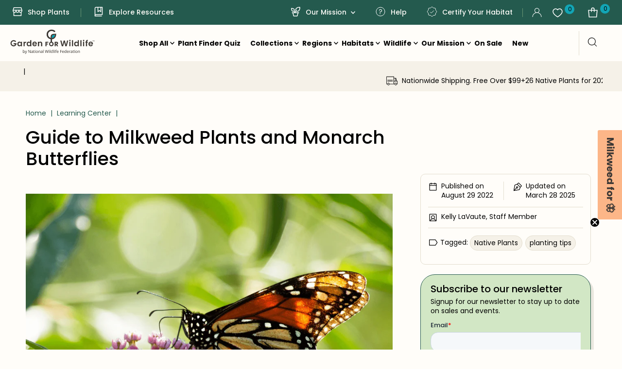

--- FILE ---
content_type: text/html; charset=utf-8
request_url: https://gardenforwildlife.com/blogs/learning-center/milkweed-plants-monarch-butterflies-garden-for-wildlife
body_size: 61258
content:
<!DOCTYPE html>
<html class="no-js" lang="en">
<head>
  <meta charset="utf-8" />
  <meta name="viewport" content="width=device-width,initial-scale=1">
  <meta name="google-site-verification" content="E_c5j84ymrbLvRzj3iWZIw2YfglA6VIjoNJ6Pp182jI" />
    
      <script src="//gardenforwildlife.com/cdn/shop/t/18/assets/index.js?v=158774331501991383011718028008"></script>
    
    
    
       <link rel="canonical" href="https://gardenforwildlife.com/blogs/learning-center/milkweed-plants-monarch-butterflies-garden-for-wildlife">
    
  <!-- Google Tag Manager -->
	<script>(function(w,d,s,l,i){w[l]=w[l]||[];w[l].push({'gtm.start':
new Date().getTime(),event:'gtm.js'});var f=d.getElementsByTagName(s)[0],
j=d.createElement(s),dl=l!='dataLayer'?'&l='+l:'';j.async=true;j.src=
'https://www.googletagmanager.com/gtm.js?id='+i+dl;f.parentNode.insertBefore(j,f);
})(window,document,'script','dataLayer','GTM-MZ78ZDK');</script>
<!-- End Google Tag Manager -->
<!-- Global site tag (gtag.js) - Google Ads: 356860182 --> 
<script async src=https://www.googletagmanager.com/gtag/js?id=AW-356860182></script> 
<script> 
  window.dataLayer = window.dataLayer || []; 
  function gtag(){dataLayer.push(arguments);} 
  gtag('js', new Date()); 

  gtag('config', 'AW-356860182'); 
</script> 
<!-- EC Global site tag END (gtag.js) - Adwords -->

  
  <!-- Establish early connection to external domains -->
  <link rel="preconnect" href="https://cdn.shopify.com">
  <link rel="preconnect" href="https://fonts.shopify.com">
  <link rel="preconnect" href="https://monorail-edge.shopifysvc.com">
  <link rel="preconnect" href="//ajax.googleapis.com" /><link rel="preload stylesheet" href="//gardenforwildlife.com/cdn/shop/t/18/assets/stylesheet.css?v=117685287652997131451757600036" as="style" type="text/css" crossorigin="anonymous">
  <link rel="preload stylesheet" href="//gardenforwildlife.com/cdn/shop/t/18/assets/custom-gfw.css?v=97217627752502438321757600141" as="style" type="text/css" crossorigin="anonymous">
  <link rel="preload stylesheet" href="//gardenforwildlife.com/cdn/shop/t/18/assets/homepage.css?v=69890750108488499261718028003" as="style" type="text/css" crossorigin="anonymous">
  <link rel="preload" as="font" href="//gardenforwildlife.com/cdn/fonts/poppins/poppins_n4.0ba78fa5af9b0e1a374041b3ceaadf0a43b41362.woff2" type="font/woff2">
  <link rel="preload" as="font" href="//gardenforwildlife.com/cdn/fonts/poppins/poppins_n4.0ba78fa5af9b0e1a374041b3ceaadf0a43b41362.woff2" type="font/woff2"> 
  <link rel="preload" as="font" href="//gardenforwildlife.com/cdn/fonts/poppins/poppins_n5.ad5b4b72b59a00358afc706450c864c3c8323842.woff2" type="font/woff2">
  <script src="//gardenforwildlife.com/cdn/shop/t/18/assets/all-one.js?v=89666477583027648781714998336" defer></script>
  <script src="//gardenforwildlife.com/cdn/shopifycloud/storefront/assets/themes_support/option_selection-b017cd28.js" defer></script>



    <style>
    @font-face {
  font-family: Poppins;
  font-weight: 400;
  font-style: normal;
  font-display: swap;
  src: url("//gardenforwildlife.com/cdn/fonts/poppins/poppins_n4.0ba78fa5af9b0e1a374041b3ceaadf0a43b41362.woff2") format("woff2"),
       url("//gardenforwildlife.com/cdn/fonts/poppins/poppins_n4.214741a72ff2596839fc9760ee7a770386cf16ca.woff") format("woff");
}

    @font-face {
  font-family: Poppins;
  font-weight: 400;
  font-style: normal;
  font-display: swap;
  src: url("//gardenforwildlife.com/cdn/fonts/poppins/poppins_n4.0ba78fa5af9b0e1a374041b3ceaadf0a43b41362.woff2") format("woff2"),
       url("//gardenforwildlife.com/cdn/fonts/poppins/poppins_n4.214741a72ff2596839fc9760ee7a770386cf16ca.woff") format("woff");
}

    @font-face {
  font-family: Poppins;
  font-weight: 500;
  font-style: normal;
  font-display: swap;
  src: url("//gardenforwildlife.com/cdn/fonts/poppins/poppins_n5.ad5b4b72b59a00358afc706450c864c3c8323842.woff2") format("woff2"),
       url("//gardenforwildlife.com/cdn/fonts/poppins/poppins_n5.33757fdf985af2d24b32fcd84c9a09224d4b2c39.woff") format("woff");
}

    @font-face {
  font-family: Poppins;
  font-weight: 700;
  font-style: normal;
  font-display: swap;
  src: url("//gardenforwildlife.com/cdn/fonts/poppins/poppins_n7.56758dcf284489feb014a026f3727f2f20a54626.woff2") format("woff2"),
       url("//gardenforwildlife.com/cdn/fonts/poppins/poppins_n7.f34f55d9b3d3205d2cd6f64955ff4b36f0cfd8da.woff") format("woff");
}

    @font-face {
  font-family: Poppins;
  font-weight: 400;
  font-style: italic;
  font-display: swap;
  src: url("//gardenforwildlife.com/cdn/fonts/poppins/poppins_i4.846ad1e22474f856bd6b81ba4585a60799a9f5d2.woff2") format("woff2"),
       url("//gardenforwildlife.com/cdn/fonts/poppins/poppins_i4.56b43284e8b52fc64c1fd271f289a39e8477e9ec.woff") format("woff");
}

    @font-face {
  font-family: Poppins;
  font-weight: 700;
  font-style: italic;
  font-display: swap;
  src: url("//gardenforwildlife.com/cdn/fonts/poppins/poppins_i7.42fd71da11e9d101e1e6c7932199f925f9eea42d.woff2") format("woff2"),
       url("//gardenforwildlife.com/cdn/fonts/poppins/poppins_i7.ec8499dbd7616004e21155106d13837fff4cf556.woff") format("woff");
}

  </style>

  <link rel="shortcut icon" href="//gardenforwildlife.com/cdn/shop/files/GFW-Favicon_32x32.png?v=1642637359" type="image/png" />
  <link rel="canonical" href="https://gardenforwildlife.com/blogs/learning-center/milkweed-plants-monarch-butterflies-garden-for-wildlife" />

  <title>Milkweed Plants &amp; Monarch Butterflies | Garden for Wildlife</title>
  <meta name="description" content="When you plant milkweed in your garden, you help monarch butterflies. Here’s our guide to planting milkweed for monarchs." />

  

  <meta property="og:type" content="article">
  <meta property="og:title" content="Guide to Milkweed Plants and Monarch Butterflies">
  <meta property="og:url" content="https://gardenforwildlife.com/blogs/learning-center/milkweed-plants-monarch-butterflies-garden-for-wildlife">
  <meta property="og:description" content="
It’s not a weed, and it doesn’t produce milk, but the humble milkweed is one of the most important plants you can have in your garden. Despite its misleading name, the milkweed is a tough native plant that grows just as well in North American wetlands as it does in fields and prairies.
The reason why milkweed is so important comes down to the dwindling number of monarch butterflies. While most butterfly species can feed on a variety of host plants, monarch caterpillars can only survive on a diet of milkweed. That’s why monarch butterflies are often referred to as milkweed butterflies! 
As monarch butterflies continue to suffer from dwindling numbers, gardeners are doing what they can to restore their populations. Monarch butterflies have a special place in the North American psyche, so it’s no surprise to find that Monarch Munchable plants are more popular than ever. While milkweed is perfect for monarch butterflies, the fact is that wild milkweed is rapidly vanishing from fields and gardens due to threats including a loss of space and the widespread use of weedkillers.
If we are to help restore the rapidly declining population of monarch butterflies, planting native milkweed will be critical. Here’s everything you need to know about milkweed plants.

Milkweed plants — quick facts
The flowers on milkweed are ideal for easy pollination. Their small, star shapes make it easy for butterflies and other pollinators to access the pollen they need, and the flowers come in dramatic blooming colors like purple, pink, green, yellow, and orange. When the flowers are fertilized, they produce seed pods that can release hundreds of milkweed seeds.
You can expect milkweed plants to grow between 2-5 feet, although this will depend on the species of milkweed you have. Whichever you opt for (considering the best native plant for your state), you won’t just be attracting monarch caterpillars. Milkweed is also great to have in your garden if you want to attract native bees, a wide array of butterfly species, and even hummingbirds!

Milkweed plants — a must-have for monarchs
Monarch butterflies use milkweed as both a food source and a place to lay their eggs. Monarchs lay their eggs on the underside of the milkweed leaves, and the hatching larvae feed on those leaves. However, despite eating the plant it’s born on, those young caterpillars don’t cause any permanent harm to the milkweed.
One of the most overlooked advantages of being so closely linked to the milkweed plant is that by eating the sap of milkweeds, butterflies and caterpillars become extremely unappetizing to a wide range of predators. Toxic chemicals within the milky sap are great for keeping threats at bay.

  



Why grow milkweed?
Populations of monarch butterflies are in decline. Why does that matter? Monarch butterflies are one of the most well-known and recognizable species of butterfly. Due to that recognizability, it’s easy to notice when their populations are in decline. So monarch butterflies are generally considered in the same way as a canary in a coal mine — their population drop is paralleled in other pollinating species.
According to the The International Union for Conservation of Nature (IUCN), the monarch butterfly population is now vulnerable. Between the 1980s and 2021, it is estimated that the western population of the monarch butterfly has dropped by around 99.9%. The bigger eastern population also shrunk by 84% from 1996 to 2014. Extinction is a very real threat.
The U.S. Fish and Wildlife Service (USFWS) is now proposing to list the monarch butterfly as a &quot;threatened&quot; species under the Endangered Species Act. According to its latest assessment, the USFWS puts western monarch population at greater than 99% chance of extinction by 2080.
Monarch butterflies are declining because native milkweed is declining. The combination of habitat loss and pesticide use has a clear negative impact, as pollinators like the monarch are an important part of our food web. For monarch butterflies to survive, milkweed plants need to become much more widespread, and monarch conservation needs to be a priority. Because if milkweed continues to vanish, so too will the beautiful monarch butterfly.
This is where home gardeners come in. Using home gardens, there are potentially millions of acres of usable habitat ideally suited to growing milkweed. That’s not even counting the estimated 40 million acres of land currently being used as nothing more than a lawn — that alone is three times more land than corn or any other kind of irrigated crop.

What is milkweed?
There are over 70 species native to the U.S., making it a vast genus. It’s the only plant that monarch caterpillars can feed on, so it’s of vital importance. Monarch butterflies evolved alongside milkweeds, so they are uniquely suited to feed on the plant while many other insects cannot. 
That comes down to the latex sap that milkweed produces. Containing toxic compounds (cardenolides), the milkweed sap is toxic to many other insects if they try to eat it. So they avoid it. The sap also gets absorbed by monarch caterpillars and, in turn, the monarch butterfly, making them toxic to predators like birds too. 

Choosing the right milkweed for your garden 
Not every kind of milkweed plant will be suitable for your garden. One big mistake many home gardeners make is reading about the importance of milkweed and then planting common milkweed (Asclepias syriaca). This is a great native plant in many ways but can also be extremely aggressive. So for anyone with a small yard that wants a variety of native plants, common milkweed can be a mistake.
So you need to know what kind of milkweed is best suited to your state. You can do this easily using our native plant finder. However, the three milkweed plants you’ll find suitable for most garden sizes include the following:

Orange butterfly milkweed 


The Asclepias tuberosa is one of our most popular native plants. It will grow to 1-3ft, with a spread of 1-1.15ft. It will bloom beautifully between June and September and thrives in dry and moist soil. The orange butterfly milkweed won’t just attract monarch butterflies either. Plant orange butterfly milkweed, and your garden will start to attract a variety of native bees, bumblebees, insects, and a wide range of butterflies.
Whorled milkweed


Asclepias verticillata will grow up to 3ft, with up to 2ft of spread, so it’s great for larger yards. It will bloom between May and September and thrives in both full sun and part shade spaces. However, if your soil is too moist, you may struggle to keep whorled milkweed healthy. Whorled milkweed grows healthily in sandy, clay, and rocky soil and is also deer resistant!

Swamp milkweed


One of the largest milkweeds, Asclepias incarnata, will grow up to 4ft high, with a spread of as much as 3ft. Blooming between June and October, swamp milkweed needs access to the sun, although it can also thrive even in part shade environments. Just as at home in both moist and wet soil, swamp milkweed loves a bit of clay-based soil too. The flowers are beautifully fragrant and will attract everything from bees and caterpillars to hummingbirds. 

Diversify your milkweed but avoid tropical milkweed
Ideally, you don’t want just one species of native milkweed in your garden but you should always avoid tropical milkweed (Asclepias curassavica). This is incredibly easy to grow, but it comes with host parasites that will hurt monarch butterflies. Tropical milkweed can even disrupt the all-important migration of monarchs. Tropical milkweed is commonly found in big-box stores so you&#39;ll need to pay close attention to the specific type of milkweed whenever you make a purchase. 
While female monarchs will lay their eggs on most milkweed species, they have their preferences. Swamp milkweed and common milkweed tend to attract the highest number of monarch eggs, while eggs laid on tall green milkweed or prairie milkweed are the least likely to survive. 
So while there are preferences, there’s no single species of milkweed plant that you have to focus on — and that’s where a more diverse range of options comes in. If you’re planning to grow a wild garden filled with native plants, remember to plant different types of milkweed and other native species. Focusing on a single species limits how much you can support your local wildlife. We&#39;re rebuilding critical habitat to save wildlife, not just planting a single plant!
That’s why our Monarch Munchables Collection is so popular. It contains multiple species of state-native pollinator plants that make your yard much more diverse, exciting, and environmentally beneficial. Remember always to plant native plants that are best suited to your state — they’re going to be easier to look after and benefit the local biodiversity as well.

How to grow milkweed plants
The best thing about milkweed plants is that, like planting any native plants, they are tremendously easy to grow. If you&#39;re looking for the easiest possible growing, then it’s best to start with plants rather than seeds. All you have to do is plant those milkweeds into your garden during the spring, summer or fall (just need to wait for the threat of frost to go). 
What’s important to remember is that not all milkweed varieties will thrive in your garden. It’s all going to depend on your location, the lighting (full shade, part shade, or full sun) and the humidity/dryness of the soil. That’s why it’s so important to do your research before you start buying milkweed plants. Our Plant Finder Quiz can help!

Growing milkweed from seed 
Many people want to grow their milkweed plants from seed. What surprises many is that the best time to plant those seeds is in the winter! Yes, winter is the single best time of year to get those seeds into the ground. That&#39;s because perennial milkweeds require a period of freezing temperatures before they are able to break dormancy. This process is known as stratification.
In natural environments, milkweed seeds go through that stratification without interference. You need to replicate that experience as much as possible. That’s great news if you don’t want to spend a lot of time in the garden because it simply means you can:

1: Plant the milkweed seeds
Simply drop the milkweed seeds on top of the soil. You don&#39;t want to embed them into the soil because they need natural light to grow. Use your hand to press them gently into the earth, but don’t cover them. If you do cover them with your soil, they simply won’t grow.

2: Leave them alone
Plant your milkweed seeds over the winter and you won’t need to do anything else! They’ll be at the perfect temperature and receive the ideal amount of light. So as the spring arrives, they’ll be ready to germinate. 

Remember that if you live in a colder climate, milkweeds might die off at the end of every summer, but they’ll be back next spring.

Where should I plant milkweed?
While there is a range of milkweed plants that require different conditions to thrive, there are some basics worth bearing in mind. When it comes to light, milkweeds of all varieties are remarkably hardy. They will grow their best in full sun locations (preferably with between 6-8 hours of sun every day). But they will be just as happy with part shade spaces too.

Soil types
This is where things can get a little more complicated. There are many types of milkweed, and they vary wildly in terms of the soil that suits them best. Here’s a small breakdown to give you an idea of what to look out for:

Swamp milkweed (Asclepias incarnata)— Prefers moist environments

Whorled milkweed (Asclepias verticillata) — Thrives in arid conditions

Orange butterfly milkweed (Asclepias tuberosa) — Likes sandy soils, preferably dry


How much space between milkweed plants? 
Ideally, you want to place most milkweed seeds about 18-inches apart. That’s because they have long, deep root systems. For something like swamp milkweed though, you need to aim for around 30-36-inches apart as they will tend to form clumps as they mature.
While monarch butterflies are very good at finding milkweed plants, every little helps, so the more plants you add, the better. Try to plant them out of the wind as that will make it much more comfortable for the butterflies they attract, including monarch butterflies.
As your milkweed plants begin to grow, you can start to thin them out if they are too close together, stopping them from competing for sunlight and nutrients from the soil.

How often does milkweed need watering? 
If you just planted, continue to water daily for at least the first two weeks as your plant’s roots become established. If the weather is hot and dry, continue to water regularly. After that, most species of milkweed will have very average (or even less than average) watering requirements. Most naturally prefer drier conditions, so they will thrive even if you think you&#39;re underwatering them. Swamp milkweed is one of the outliers again though, as that species will always grow more healthy in either very moist areas or if you give them more water than you think is necessary.
One of the best ways to work out if you&#39;ve watered your milkweed plants enough is to touch the top of the soil with your hands. If the top two inches of soil feels dry, it’s time to water. Don’t water again until those top two inches feel dry again.

Do I need to fertilize milkweed plants?
Like most native plants, growing native milkweed varieties means you won’t have to fertilize your soil. Even with relatively poor soil, milkweed takes very little to look after. Just scatter the seeds and wait for spring!

Aphids and milkweed plants
Milkweed is well-known for attracting aphids! You’ll find that milkweed aphids appear as small yellow specks on your plants, with tiny black legs, and they tend to gather together around the stem.
They can look very worrying, especially in high numbers. However, they aren’t doing your milkweeds any harm (unless the density is extremely high), and they won’t harm any monarch butterflies that visit either.
If you want to get rid of the aphids from your milkweed plants, try to remove them by hand. If that doesn’t do the job, then simply trim the most heavily affected stems. Alternatively, you can even spray the plants with your garden hose. Don&#39;t use pesticides or any kind of insecticide. They are just as likely to affect and kill the pollinators, such as monarch butterflies that are attracted to your pollinator garden.


Bringing monarch butterflies back with milkweed plants
The monarch butterfly is on the brink of extinction. The use of pesticides, excessive green space development, and climate change are all contributing to the steady decline of  monarch butterfly populations. That’s all due to a lack of milkweed plants. Approximately 165 million acres of milkweed have vanished due to pesticides and agricultural practices. 
We need to reverse that trend. We can only do so by actively restoring native milkweed and other pollinators to natural habitats and for gardeners to recognize the science behind wildlife habitat gardens. 
Of course, it’s not just monarch butterflies that are at risk. Around two-thirds of native butterflies in the US are seeing a rapid population decline. So if you&#39;re looking at your garden and wondering what you can do to help, milkweed is undoubtedly something you should consider. Easy to plant, almost too easy to look after, and beneficial for a wide range of insects, birds, and animals, there’s simply no excuse not to have a few milkweed plants in your garden.
Check what native plants are best suited for your garden with our state plant finder. Simply choose your state, and we’ll let you know exactly what plants best suit your green space. Get it right, and your yard will become a thriving hub for local wildlife. You can also explore our best-selling native plant collections here.">
  
    <meta property="og:image" content="http://gardenforwildlife.com/cdn/shop/articles/milkweed-plants-monarch-butterflies-garden-for-wildlife-258683_1024x1024.png?v=1663005553">
    <meta property="og:image:secure_url" content="https://gardenforwildlife.com/cdn/shop/articles/milkweed-plants-monarch-butterflies-garden-for-wildlife-258683_1024x1024.png?v=1663005553">
  

<meta property="og:site_name" content="Garden for Wildlife">



    <meta name="twitter:card" content="summary_large_image">


  <meta name="twitter:site" content="@">


  <meta name="twitter:title" content="Guide to Milkweed Plants and Monarch Butterflies">
  <meta name="twitter:description" content="
It’s not a weed, and it doesn’t produce milk, but the humble milkweed is one of the most important plants you can have in your garden. Despite its misleading name, the milkweed is a tough native plan">
  
    <meta property="twitter:image" content="https://gardenforwildlife.com/cdn/shop/articles/milkweed-plants-monarch-butterflies-garden-for-wildlife-258683_1024x1024.png?v=1663005553">
  


  
 <script type="application/ld+json">
   {
     "@context": "https://schema.org",
     "@type": "BlogPosting",
     "author": {
       "@type": "Person",
       "name": "Kelly LaVaute, Staff Member"
     },
     "datePublished": "2022-08-29",
     "headline": "Guide to Milkweed Plants and Monarch Butterflies",
     "image": "articles/milkweed-plants-monarch-butterflies-garden-for-wildlife-258683.png",
     "publisher": {
       "@type": "Organization",
       "name": "Garden for Wildlife",
       "url": "/"
     },
     "dateModified": "2022-08-29",
     "mainEntityOfPage": "/blogs/learning-center/milkweed-plants-monarch-butterflies-garden-for-wildlife"
   }
 </script>


  <style data-shopify>
:root {
      --main-family: Poppins;
      --main-weight: 400;
      --main-style: normal;
      --nav-family: Poppins;
      --nav-weight: 400;
      --nav-style: normal;
      --heading-family: Poppins;
      --heading-weight: 500;
      --heading-style: 500;

      --font-size: 14px;
      --h1-size: 38px;
      --h2-size: 27px;
      --h3-size: 22px;
      --nav-size: 14px;
      --supersize-h3: calc(22px * 2);

      --section-title-border: none;
      --heading-border-weight: 1px;

      --announcement-bar-background: #245a4e;
      --announcement-bar-text-color: #fffdf9;
      --top-bar-links-active: #12a5b5;
      --top-bar-links-bg-active: #ffffff;
      --header-wrapper-background: #fffdf9;
      --logo-color: #333333;
      --header-text-color: #000000;
      --navigation: #fffdf9;
      --nav-color: #000000;
      --background: #fffdf9;
      --text-color: #000000;
      --dotted-color: #e5e5e5;
      --sale-color: #12a5b5;
      --button-color: #245a4e;
      --button-text: #ffffff;
      --button-hover: #337e6e;
      --secondary-button-color: #245a4e;
      --secondary-button-text: #ffffff;
      --secondary-button-hover: #337e6e;
      --directional-background: #606060;
      --directional-color: #ffffff;
      --directional-hover-background: #7a7a7a;
      --swatch-width: 40px;
      --swatch-height: 34px;
      --swatch-tooltip-left: -28px;
      --footer-background: #245a4e;
      --footer-text-color: #ffffff;
      --cs1-color: #000000;
      --cs1-background: #f5f1e8;
      --cs2-color: #ffffff;
      --cs2-background: #12a5b5;
      --cs3-color: #ffffff;
      --cs3-background: #245a4e;
      --cs4-color: #144F40;
      --cs4-background: #B6D1A4;
      --cs4-button-text: #FFFFFF;
      --cs4-button-background: #235B4D;
      --keyboard-focus: #f5f1e8;
      --focus-border-style: dotted;
      --focus-border-weight: 1px;
      --section-padding: 60px;
      --grid-text-alignment: left;
      --posted-color: #333333;
      --article-title-color: #808080;
      --article-caption-color: ;
      --close-color: #b3b3b3;
      --text-color-darken-30: #000000;
      --thumbnail-outline-color: #666666;
      --select-arrow-bg: url(//gardenforwildlife.com/cdn/shop/t/18/assets/select-arrow.png?v=117110705557444210181715081230);
      --free-shipping-bg: #12a5b5;
      --free-shipping-text: #fff;
      --color-filter-size: 26px;

      --error-msg-dark: #e81000;
      --error-msg-light: #ffeae8;
      --success-msg-dark: #007f5f;
      --success-msg-light: #e5fff8;

      --color-body-text: var(--text-color);
      --color-body: var(--background);
      --color-bg: var(--background);

      --star-active: rgb(0, 0, 0);
      --star-inactive: rgb(128, 128, 128);
    }
    @media (max-width: 740px) {
      :root {
        --font-size: calc(14px - (14px * 0.15));
        --nav-size: calc(14px - (14px * 0.15));
        --h1-size: calc(38px - (38px * 0.15));
        --h2-size: calc(27px - (27px * 0.15));
        --h3-size: calc(22px - (22px * 0.15));
        --supersize-h3: calc(22px * 1.5);
      }
    }
</style>


<script id="jquery-script" type="text/javascript" src="//gardenforwildlife.com/cdn/shop/t/18/assets/jquery.min.js?v=147293088974801289311712569574"></script>


      <script>

          window.addEventListener("load", (e) => {

            const params = new Proxy(new URLSearchParams(window.location.search), {
              get: (searchParams, prop) => searchParams.get(prop),
            });
               
               let value = params.quizFilter;
               let newObject = window.localStorage.getItem("customer-feedback");

            
               if(value == 'true'){
                   var json = JSON.parse(newObject);
                  var questions = json["questions"];
                  for (let i in questions) {
                    if(questions[i]["name"] == 'q3'){
                      if(questions[i]["answer"] == 'less than 3 hours'){
                            window.history.pushState({}, document.title, "/collections/all-products?" + "filter.p.m.plant-filters.light_conditions=Shade&filter.v.price.gte=&filter.v.price.lte=");
                            location.reload();
                      }
                      else if(questions[i]["answer"] == 'between 3 and 6 hours'){
                          window.history.pushState({}, document.title, "/collections/all-products?" + "filter.p.m.plant-filters.light_conditions=Part+Shade&filter.v.price.gte=&filter.v.price.lte=");
                          location.reload();
                      }
                      else if(questions[i]["answer"] == '6 hours or more'){
                         window.history.pushState({}, document.title, "/collections/all-products?" + "filter.p.m.plant-filters.light_conditions=Full+Sun&filter.v.price.gte=&filter.v.price.lte=");
                          location.reload();
                      }
                      else if(questions[i]["answer"] == 'between 3 and 6 hours;6 hours or more'){
                           window.history.pushState({}, document.title, "/collections/all-products?" + "filter.p.m.plant-filters.light_conditions=Full+Sun&filter.p.m.plant-filters.light_conditions=Part+Shade&filter.v.price.gte=&filter.v.price.lte=");
                            location.reload();
                      }
                      else if(questions[i]["answer"] == 'less than 3 hours;between 3 and 6 hours;6 hours or more'){
                          window.history.pushState({}, document.title, "/collections/all-products?" + "filter.p.m.plant-filters.light_conditions=Full+Sun&filter.p.m.plant-filters.light_conditions=Part+Shade&filter.p.m.plant-filters.light_conditions=Shade&filter.v.price.gte=&filter.v.price.lte=");
                          location.reload();  
                    }
                      else if(questions[i]["answer"] == 'less than 3 hours;between 3 and 6 hours'){
                          window.history.pushState({}, document.title, "/collections/all-products?" + "filter.p.m.plant-filters.light_conditions=Part+Shade&filter.p.m.plant-filters.light_conditions=Shade&filter.v.price.gte=&filter.v.price.lte=");
                          location.reload();
                    }
                      else if(questions[i]["answer"] == 'less than 3 hours;6 hours or more'){
                          window.history.pushState({}, document.title, "/collections/all-products?" + "filter.p.m.plant-filters.light_conditions=Full+Sun&filter.p.m.plant-filters.light_conditions=Shade&filter.v.price.gte=&filter.v.price.lte=");
                          location.reload();
                    }
                      else{
                        
                      }
                    }
                  }
                 
               }

            
          });
        
      </script><script>window.performance && window.performance.mark && window.performance.mark('shopify.content_for_header.start');</script><meta name="facebook-domain-verification" content="pvahobg60lyzux9ud62wj1skr3g0mz">
<meta name="facebook-domain-verification" content="ascmpho8voaacgenchh7w8tzjpkpzo">
<meta name="google-site-verification" content="DG9nnzLLJIR1RWhlR7YpUzY45OpOxfrCYqPHO5RvCZU">
<meta id="shopify-digital-wallet" name="shopify-digital-wallet" content="/52140474568/digital_wallets/dialog">
<meta name="shopify-checkout-api-token" content="61ffec51b987df60b2956bded53b1bb0">
<meta id="in-context-paypal-metadata" data-shop-id="52140474568" data-venmo-supported="false" data-environment="production" data-locale="en_US" data-paypal-v4="true" data-currency="USD">
<link rel="alternate" type="application/atom+xml" title="Feed" href="/blogs/learning-center.atom" />
<script async="async" src="/checkouts/internal/preloads.js?locale=en-US"></script>
<link rel="preconnect" href="https://shop.app" crossorigin="anonymous">
<script async="async" src="https://shop.app/checkouts/internal/preloads.js?locale=en-US&shop_id=52140474568" crossorigin="anonymous"></script>
<script id="apple-pay-shop-capabilities" type="application/json">{"shopId":52140474568,"countryCode":"US","currencyCode":"USD","merchantCapabilities":["supports3DS"],"merchantId":"gid:\/\/shopify\/Shop\/52140474568","merchantName":"Garden for Wildlife","requiredBillingContactFields":["postalAddress","email","phone"],"requiredShippingContactFields":["postalAddress","email","phone"],"shippingType":"shipping","supportedNetworks":["visa","masterCard","amex","discover","elo","jcb"],"total":{"type":"pending","label":"Garden for Wildlife","amount":"1.00"},"shopifyPaymentsEnabled":true,"supportsSubscriptions":true}</script>
<script id="shopify-features" type="application/json">{"accessToken":"61ffec51b987df60b2956bded53b1bb0","betas":["rich-media-storefront-analytics"],"domain":"gardenforwildlife.com","predictiveSearch":true,"shopId":52140474568,"locale":"en"}</script>
<script>var Shopify = Shopify || {};
Shopify.shop = "gfw-demo-shop.myshopify.com";
Shopify.locale = "en";
Shopify.currency = {"active":"USD","rate":"1.0"};
Shopify.country = "US";
Shopify.theme = {"name":"NWF-GFW-SHOP\/PROD","id":129502838984,"schema_name":"Vantage","schema_version":"8.3","theme_store_id":null,"role":"main"};
Shopify.theme.handle = "null";
Shopify.theme.style = {"id":null,"handle":null};
Shopify.cdnHost = "gardenforwildlife.com/cdn";
Shopify.routes = Shopify.routes || {};
Shopify.routes.root = "/";</script>
<script type="module">!function(o){(o.Shopify=o.Shopify||{}).modules=!0}(window);</script>
<script>!function(o){function n(){var o=[];function n(){o.push(Array.prototype.slice.apply(arguments))}return n.q=o,n}var t=o.Shopify=o.Shopify||{};t.loadFeatures=n(),t.autoloadFeatures=n()}(window);</script>
<script>
  window.ShopifyPay = window.ShopifyPay || {};
  window.ShopifyPay.apiHost = "shop.app\/pay";
  window.ShopifyPay.redirectState = null;
</script>
<script id="shop-js-analytics" type="application/json">{"pageType":"article"}</script>
<script defer="defer" async type="module" src="//gardenforwildlife.com/cdn/shopifycloud/shop-js/modules/v2/client.init-shop-cart-sync_BT-GjEfc.en.esm.js"></script>
<script defer="defer" async type="module" src="//gardenforwildlife.com/cdn/shopifycloud/shop-js/modules/v2/chunk.common_D58fp_Oc.esm.js"></script>
<script defer="defer" async type="module" src="//gardenforwildlife.com/cdn/shopifycloud/shop-js/modules/v2/chunk.modal_xMitdFEc.esm.js"></script>
<script type="module">
  await import("//gardenforwildlife.com/cdn/shopifycloud/shop-js/modules/v2/client.init-shop-cart-sync_BT-GjEfc.en.esm.js");
await import("//gardenforwildlife.com/cdn/shopifycloud/shop-js/modules/v2/chunk.common_D58fp_Oc.esm.js");
await import("//gardenforwildlife.com/cdn/shopifycloud/shop-js/modules/v2/chunk.modal_xMitdFEc.esm.js");

  window.Shopify.SignInWithShop?.initShopCartSync?.({"fedCMEnabled":true,"windoidEnabled":true});

</script>
<script>
  window.Shopify = window.Shopify || {};
  if (!window.Shopify.featureAssets) window.Shopify.featureAssets = {};
  window.Shopify.featureAssets['shop-js'] = {"shop-cart-sync":["modules/v2/client.shop-cart-sync_DZOKe7Ll.en.esm.js","modules/v2/chunk.common_D58fp_Oc.esm.js","modules/v2/chunk.modal_xMitdFEc.esm.js"],"init-fed-cm":["modules/v2/client.init-fed-cm_B6oLuCjv.en.esm.js","modules/v2/chunk.common_D58fp_Oc.esm.js","modules/v2/chunk.modal_xMitdFEc.esm.js"],"shop-cash-offers":["modules/v2/client.shop-cash-offers_D2sdYoxE.en.esm.js","modules/v2/chunk.common_D58fp_Oc.esm.js","modules/v2/chunk.modal_xMitdFEc.esm.js"],"shop-login-button":["modules/v2/client.shop-login-button_QeVjl5Y3.en.esm.js","modules/v2/chunk.common_D58fp_Oc.esm.js","modules/v2/chunk.modal_xMitdFEc.esm.js"],"pay-button":["modules/v2/client.pay-button_DXTOsIq6.en.esm.js","modules/v2/chunk.common_D58fp_Oc.esm.js","modules/v2/chunk.modal_xMitdFEc.esm.js"],"shop-button":["modules/v2/client.shop-button_DQZHx9pm.en.esm.js","modules/v2/chunk.common_D58fp_Oc.esm.js","modules/v2/chunk.modal_xMitdFEc.esm.js"],"avatar":["modules/v2/client.avatar_BTnouDA3.en.esm.js"],"init-windoid":["modules/v2/client.init-windoid_CR1B-cfM.en.esm.js","modules/v2/chunk.common_D58fp_Oc.esm.js","modules/v2/chunk.modal_xMitdFEc.esm.js"],"init-shop-for-new-customer-accounts":["modules/v2/client.init-shop-for-new-customer-accounts_C_vY_xzh.en.esm.js","modules/v2/client.shop-login-button_QeVjl5Y3.en.esm.js","modules/v2/chunk.common_D58fp_Oc.esm.js","modules/v2/chunk.modal_xMitdFEc.esm.js"],"init-shop-email-lookup-coordinator":["modules/v2/client.init-shop-email-lookup-coordinator_BI7n9ZSv.en.esm.js","modules/v2/chunk.common_D58fp_Oc.esm.js","modules/v2/chunk.modal_xMitdFEc.esm.js"],"init-shop-cart-sync":["modules/v2/client.init-shop-cart-sync_BT-GjEfc.en.esm.js","modules/v2/chunk.common_D58fp_Oc.esm.js","modules/v2/chunk.modal_xMitdFEc.esm.js"],"shop-toast-manager":["modules/v2/client.shop-toast-manager_DiYdP3xc.en.esm.js","modules/v2/chunk.common_D58fp_Oc.esm.js","modules/v2/chunk.modal_xMitdFEc.esm.js"],"init-customer-accounts":["modules/v2/client.init-customer-accounts_D9ZNqS-Q.en.esm.js","modules/v2/client.shop-login-button_QeVjl5Y3.en.esm.js","modules/v2/chunk.common_D58fp_Oc.esm.js","modules/v2/chunk.modal_xMitdFEc.esm.js"],"init-customer-accounts-sign-up":["modules/v2/client.init-customer-accounts-sign-up_iGw4briv.en.esm.js","modules/v2/client.shop-login-button_QeVjl5Y3.en.esm.js","modules/v2/chunk.common_D58fp_Oc.esm.js","modules/v2/chunk.modal_xMitdFEc.esm.js"],"shop-follow-button":["modules/v2/client.shop-follow-button_CqMgW2wH.en.esm.js","modules/v2/chunk.common_D58fp_Oc.esm.js","modules/v2/chunk.modal_xMitdFEc.esm.js"],"checkout-modal":["modules/v2/client.checkout-modal_xHeaAweL.en.esm.js","modules/v2/chunk.common_D58fp_Oc.esm.js","modules/v2/chunk.modal_xMitdFEc.esm.js"],"shop-login":["modules/v2/client.shop-login_D91U-Q7h.en.esm.js","modules/v2/chunk.common_D58fp_Oc.esm.js","modules/v2/chunk.modal_xMitdFEc.esm.js"],"lead-capture":["modules/v2/client.lead-capture_BJmE1dJe.en.esm.js","modules/v2/chunk.common_D58fp_Oc.esm.js","modules/v2/chunk.modal_xMitdFEc.esm.js"],"payment-terms":["modules/v2/client.payment-terms_Ci9AEqFq.en.esm.js","modules/v2/chunk.common_D58fp_Oc.esm.js","modules/v2/chunk.modal_xMitdFEc.esm.js"]};
</script>
<script>(function() {
  var isLoaded = false;
  function asyncLoad() {
    if (isLoaded) return;
    isLoaded = true;
    var urls = ["","","\/\/cdn.shopify.com\/proxy\/2a5778a68e6e46edfc84796513bb3fd081ab2105f0ee090db5cea2abe5281636\/static.cdn.printful.com\/static\/js\/external\/shopify-product-customizer.js?v=0.28\u0026shop=gfw-demo-shop.myshopify.com\u0026sp-cache-control=cHVibGljLCBtYXgtYWdlPTkwMA","https:\/\/static.klaviyo.com\/onsite\/js\/klaviyo.js?company_id=RiaGek\u0026shop=gfw-demo-shop.myshopify.com","https:\/\/static.klaviyo.com\/onsite\/js\/klaviyo.js?company_id=RxSdNq\u0026shop=gfw-demo-shop.myshopify.com","https:\/\/static.klaviyo.com\/onsite\/js\/klaviyo.js?company_id=RxSdNq\u0026shop=gfw-demo-shop.myshopify.com","https:\/\/api-na1.hubapi.com\/scriptloader\/v1\/43941187.js?shop=gfw-demo-shop.myshopify.com","https:\/\/api-na1.hubapi.com\/scriptloader\/v1\/43941187.js?shop=gfw-demo-shop.myshopify.com"];
    for (var i = 0; i < urls.length; i++) {
      var s = document.createElement('script');
      s.type = 'text/javascript';
      s.async = true;
      s.src = urls[i];
      var x = document.getElementsByTagName('script')[0];
      x.parentNode.insertBefore(s, x);
    }
  };
  if(window.attachEvent) {
    window.attachEvent('onload', asyncLoad);
  } else {
    window.addEventListener('load', asyncLoad, false);
  }
})();</script>
<script id="__st">var __st={"a":52140474568,"offset":-18000,"reqid":"c9fb6dd2-25c7-4377-9e73-b0b6ae486357-1769321012","pageurl":"gardenforwildlife.com\/blogs\/learning-center\/milkweed-plants-monarch-butterflies-garden-for-wildlife","s":"articles-557885030600","u":"94f51e91bc49","p":"article","rtyp":"article","rid":557885030600};</script>
<script>window.ShopifyPaypalV4VisibilityTracking = true;</script>
<script id="captcha-bootstrap">!function(){'use strict';const t='contact',e='account',n='new_comment',o=[[t,t],['blogs',n],['comments',n],[t,'customer']],c=[[e,'customer_login'],[e,'guest_login'],[e,'recover_customer_password'],[e,'create_customer']],r=t=>t.map((([t,e])=>`form[action*='/${t}']:not([data-nocaptcha='true']) input[name='form_type'][value='${e}']`)).join(','),a=t=>()=>t?[...document.querySelectorAll(t)].map((t=>t.form)):[];function s(){const t=[...o],e=r(t);return a(e)}const i='password',u='form_key',d=['recaptcha-v3-token','g-recaptcha-response','h-captcha-response',i],f=()=>{try{return window.sessionStorage}catch{return}},m='__shopify_v',_=t=>t.elements[u];function p(t,e,n=!1){try{const o=window.sessionStorage,c=JSON.parse(o.getItem(e)),{data:r}=function(t){const{data:e,action:n}=t;return t[m]||n?{data:e,action:n}:{data:t,action:n}}(c);for(const[e,n]of Object.entries(r))t.elements[e]&&(t.elements[e].value=n);n&&o.removeItem(e)}catch(o){console.error('form repopulation failed',{error:o})}}const l='form_type',E='cptcha';function T(t){t.dataset[E]=!0}const w=window,h=w.document,L='Shopify',v='ce_forms',y='captcha';let A=!1;((t,e)=>{const n=(g='f06e6c50-85a8-45c8-87d0-21a2b65856fe',I='https://cdn.shopify.com/shopifycloud/storefront-forms-hcaptcha/ce_storefront_forms_captcha_hcaptcha.v1.5.2.iife.js',D={infoText:'Protected by hCaptcha',privacyText:'Privacy',termsText:'Terms'},(t,e,n)=>{const o=w[L][v],c=o.bindForm;if(c)return c(t,g,e,D).then(n);var r;o.q.push([[t,g,e,D],n]),r=I,A||(h.body.append(Object.assign(h.createElement('script'),{id:'captcha-provider',async:!0,src:r})),A=!0)});var g,I,D;w[L]=w[L]||{},w[L][v]=w[L][v]||{},w[L][v].q=[],w[L][y]=w[L][y]||{},w[L][y].protect=function(t,e){n(t,void 0,e),T(t)},Object.freeze(w[L][y]),function(t,e,n,w,h,L){const[v,y,A,g]=function(t,e,n){const i=e?o:[],u=t?c:[],d=[...i,...u],f=r(d),m=r(i),_=r(d.filter((([t,e])=>n.includes(e))));return[a(f),a(m),a(_),s()]}(w,h,L),I=t=>{const e=t.target;return e instanceof HTMLFormElement?e:e&&e.form},D=t=>v().includes(t);t.addEventListener('submit',(t=>{const e=I(t);if(!e)return;const n=D(e)&&!e.dataset.hcaptchaBound&&!e.dataset.recaptchaBound,o=_(e),c=g().includes(e)&&(!o||!o.value);(n||c)&&t.preventDefault(),c&&!n&&(function(t){try{if(!f())return;!function(t){const e=f();if(!e)return;const n=_(t);if(!n)return;const o=n.value;o&&e.removeItem(o)}(t);const e=Array.from(Array(32),(()=>Math.random().toString(36)[2])).join('');!function(t,e){_(t)||t.append(Object.assign(document.createElement('input'),{type:'hidden',name:u})),t.elements[u].value=e}(t,e),function(t,e){const n=f();if(!n)return;const o=[...t.querySelectorAll(`input[type='${i}']`)].map((({name:t})=>t)),c=[...d,...o],r={};for(const[a,s]of new FormData(t).entries())c.includes(a)||(r[a]=s);n.setItem(e,JSON.stringify({[m]:1,action:t.action,data:r}))}(t,e)}catch(e){console.error('failed to persist form',e)}}(e),e.submit())}));const S=(t,e)=>{t&&!t.dataset[E]&&(n(t,e.some((e=>e===t))),T(t))};for(const o of['focusin','change'])t.addEventListener(o,(t=>{const e=I(t);D(e)&&S(e,y())}));const B=e.get('form_key'),M=e.get(l),P=B&&M;t.addEventListener('DOMContentLoaded',(()=>{const t=y();if(P)for(const e of t)e.elements[l].value===M&&p(e,B);[...new Set([...A(),...v().filter((t=>'true'===t.dataset.shopifyCaptcha))])].forEach((e=>S(e,t)))}))}(h,new URLSearchParams(w.location.search),n,t,e,['guest_login'])})(!0,!0)}();</script>
<script integrity="sha256-4kQ18oKyAcykRKYeNunJcIwy7WH5gtpwJnB7kiuLZ1E=" data-source-attribution="shopify.loadfeatures" defer="defer" src="//gardenforwildlife.com/cdn/shopifycloud/storefront/assets/storefront/load_feature-a0a9edcb.js" crossorigin="anonymous"></script>
<script crossorigin="anonymous" defer="defer" src="//gardenforwildlife.com/cdn/shopifycloud/storefront/assets/shopify_pay/storefront-65b4c6d7.js?v=20250812"></script>
<script data-source-attribution="shopify.dynamic_checkout.dynamic.init">var Shopify=Shopify||{};Shopify.PaymentButton=Shopify.PaymentButton||{isStorefrontPortableWallets:!0,init:function(){window.Shopify.PaymentButton.init=function(){};var t=document.createElement("script");t.src="https://gardenforwildlife.com/cdn/shopifycloud/portable-wallets/latest/portable-wallets.en.js",t.type="module",document.head.appendChild(t)}};
</script>
<script data-source-attribution="shopify.dynamic_checkout.buyer_consent">
  function portableWalletsHideBuyerConsent(e){var t=document.getElementById("shopify-buyer-consent"),n=document.getElementById("shopify-subscription-policy-button");t&&n&&(t.classList.add("hidden"),t.setAttribute("aria-hidden","true"),n.removeEventListener("click",e))}function portableWalletsShowBuyerConsent(e){var t=document.getElementById("shopify-buyer-consent"),n=document.getElementById("shopify-subscription-policy-button");t&&n&&(t.classList.remove("hidden"),t.removeAttribute("aria-hidden"),n.addEventListener("click",e))}window.Shopify?.PaymentButton&&(window.Shopify.PaymentButton.hideBuyerConsent=portableWalletsHideBuyerConsent,window.Shopify.PaymentButton.showBuyerConsent=portableWalletsShowBuyerConsent);
</script>
<script data-source-attribution="shopify.dynamic_checkout.cart.bootstrap">document.addEventListener("DOMContentLoaded",(function(){function t(){return document.querySelector("shopify-accelerated-checkout-cart, shopify-accelerated-checkout")}if(t())Shopify.PaymentButton.init();else{new MutationObserver((function(e,n){t()&&(Shopify.PaymentButton.init(),n.disconnect())})).observe(document.body,{childList:!0,subtree:!0})}}));
</script>
<link id="shopify-accelerated-checkout-styles" rel="stylesheet" media="screen" href="https://gardenforwildlife.com/cdn/shopifycloud/portable-wallets/latest/accelerated-checkout-backwards-compat.css" crossorigin="anonymous">
<style id="shopify-accelerated-checkout-cart">
        #shopify-buyer-consent {
  margin-top: 1em;
  display: inline-block;
  width: 100%;
}

#shopify-buyer-consent.hidden {
  display: none;
}

#shopify-subscription-policy-button {
  background: none;
  border: none;
  padding: 0;
  text-decoration: underline;
  font-size: inherit;
  cursor: pointer;
}

#shopify-subscription-policy-button::before {
  box-shadow: none;
}

      </style>

<script>window.performance && window.performance.mark && window.performance.mark('shopify.content_for_header.end');</script>



<script type="text/javascript">
window.dataLayer = window.dataLayer || [];

window.appStart = function(){
  window.productPageHandle = function(){

    var productName = "";
    var productId = "";
    var productPrice = "";
    var productBrand = "";
    var productCollection = "";
    var productType = "";
    var productSku = "";
    var productVariantId = "";
    var productVariantTitle = "";

    window.dataLayer.push({
      event: "analyzify_productDetail",
      productId: productId,
      productName: productName,
      productPrice: productPrice,
      productBrand: productBrand,
      productCategory: productCollection,
      productType: productType,
      productSku: productSku,
      productVariantId: productVariantId,
      productVariantTitle: productVariantTitle,
      currency: "USD",
    });
  };

  window.allPageHandle = function(){
    window.dataLayer.push({
      event: "ga4kit_info",
      contentGroup: "article",
      
        userType: "visitor",
      
    });
  };
  allPageHandle();
      
  

}
appStart();
</script>



  

  <script src='https://js.sentry-cdn.com/e1722abb6d8e2b711b48d2bb50238c67.min.js' crossorigin="anonymous"></script>





<!-- Start Advanced Store Localization Code: https://apps.shopify.com/advanced-geo-functions --><script type="text/javascript">
window.asl_location_override = function(type, location){
    localStorage.removeItem('country_override');
    localStorage.removeItem('region_override');
    localStorage.removeItem('zip_override');
    if(typeof location === '') localStorage.removeItem(type);
    else localStorage.setItem(type, location);
}
window.asl_deferload = function(){
    const asl_params = new URLSearchParams(window.location.search);
    var asl_override = '';     
    if(asl_params.has('region_redirected')) { localStorage.removeItem('zip_override'); localStorage.removeItem('country_override'); localStorage.removeItem('region_override'); }
        else if(asl_params.has('country_override')) { asl_override = '&country_override='+asl_params.get('country_override');  }
    else if(asl_params.has('region_override')){ asl_override = '&region_override='+asl_params.get('region_override');  localStorage.removeItem('country_override'); }
        else if(localStorage.getItem('country_override') !== null && localStorage.getItem('country_override') !== '')  asl_override = '&country_overridden='+localStorage.getItem('country_override');
    else if(localStorage.getItem('region_override') !== null && localStorage.getItem('region_override') !== '')  asl_override = '&region_overridden='+localStorage.getItem('region_override');  


    (function($){
        var asl_s = document.createElement("script"); 
        asl_s.src = "https://localize.shop-keeper.com/api.js?themeid=129502838984&url="+encodeURIComponent(window.location.toString())+asl_override;
        asl_s.type = 'text/javascript';
        asl_s.onerror = function(){ $('style#asl_cleaner').remove(); $('style#asl_filter').remove(); $('style#asl_custom_filters').remove(); }
        try{
            document.getElementsByTagName("head")[0].appendChild(asl_s);
        } catch(error){
            $('style#asl_cleaner').remove(); 
            $('style#asl_custom_filters').remove();
            $('style#asl_filter').remove(); 
        }
    })(jQuery);
}
if(typeof jQuery === 'undefined'){
    var asl_jq = document.createElement("script"); 
    console.log('Advanced Store Localization: You should enable jQuery in "System" to speed up loading');
    asl_jq.src = "https://code.jquery.com/jquery-3.6.0.min.js";
    asl_jq.onload = function(){ asl_deferload(); }
    asl_jq.type = 'text/javascript';
    document.getElementsByTagName("head")[0].appendChild(asl_jq);
} else {
    asl_deferload();
}
</script>

<style id="asl_filter">
</style>
<style id="asl_cleaner">
.asl_discard  { visibility: none !important; opacity: 0 !important }
</style>
<style>
    </style>

<!-- End Advanced Store Localization Code --> 

<!-- BEGIN app block: shopify://apps/uppromote-affiliate/blocks/core-script/64c32457-930d-4cb9-9641-e24c0d9cf1f4 --><!-- BEGIN app snippet: core-metafields-setting --><!--suppress ES6ConvertVarToLetConst -->
<script type="application/json" id="core-uppromote-settings">{"active_reg_from":false,"app_env":{"env":"production"}}</script>
<script type="application/json" id="core-uppromote-cart">{"note":null,"attributes":{},"original_total_price":0,"total_price":0,"total_discount":0,"total_weight":0.0,"item_count":0,"items":[],"requires_shipping":false,"currency":"USD","items_subtotal_price":0,"cart_level_discount_applications":[],"checkout_charge_amount":0}</script>
<script id="core-uppromote-quick-store-tracking-vars">
    function getDocumentContext(){const{href:a,hash:b,host:c,hostname:d,origin:e,pathname:f,port:g,protocol:h,search:i}=window.location,j=document.referrer,k=document.characterSet,l=document.title;return{location:{href:a,hash:b,host:c,hostname:d,origin:e,pathname:f,port:g,protocol:h,search:i},referrer:j||document.location.href,characterSet:k,title:l}}function getNavigatorContext(){const{language:a,cookieEnabled:b,languages:c,userAgent:d}=navigator;return{language:a,cookieEnabled:b,languages:c,userAgent:d}}function getWindowContext(){const{innerHeight:a,innerWidth:b,outerHeight:c,outerWidth:d,origin:e,screen:{height:j,width:k},screenX:f,screenY:g,scrollX:h,scrollY:i}=window;return{innerHeight:a,innerWidth:b,outerHeight:c,outerWidth:d,origin:e,screen:{screenHeight:j,screenWidth:k},screenX:f,screenY:g,scrollX:h,scrollY:i,location:getDocumentContext().location}}function getContext(){return{document:getDocumentContext(),navigator:getNavigatorContext(),window:getWindowContext()}}
    if (window.location.href.includes('?sca_ref=')) {
        localStorage.setItem('__up_lastViewedPageContext', JSON.stringify({
            context: getContext(),
            timestamp: new Date().toISOString(),
        }))
    }
</script>

<script id="core-uppromote-setting-booster">
    var UpPromoteCoreSettings = JSON.parse(document.getElementById('core-uppromote-settings').textContent)
    UpPromoteCoreSettings.currentCart = JSON.parse(document.getElementById('core-uppromote-cart')?.textContent || '{}')
    const idToClean = ['core-uppromote-settings', 'core-uppromote-cart', 'core-uppromote-setting-booster', 'core-uppromote-quick-store-tracking-vars']
    idToClean.forEach(id => {
        document.getElementById(id)?.remove()
    })
</script>
<!-- END app snippet -->


<!-- END app block --><!-- BEGIN app block: shopify://apps/klaviyo-email-marketing-sms/blocks/klaviyo-onsite-embed/2632fe16-c075-4321-a88b-50b567f42507 -->












  <script async src="https://static.klaviyo.com/onsite/js/RxSdNq/klaviyo.js?company_id=RxSdNq"></script>
  <script>!function(){if(!window.klaviyo){window._klOnsite=window._klOnsite||[];try{window.klaviyo=new Proxy({},{get:function(n,i){return"push"===i?function(){var n;(n=window._klOnsite).push.apply(n,arguments)}:function(){for(var n=arguments.length,o=new Array(n),w=0;w<n;w++)o[w]=arguments[w];var t="function"==typeof o[o.length-1]?o.pop():void 0,e=new Promise((function(n){window._klOnsite.push([i].concat(o,[function(i){t&&t(i),n(i)}]))}));return e}}})}catch(n){window.klaviyo=window.klaviyo||[],window.klaviyo.push=function(){var n;(n=window._klOnsite).push.apply(n,arguments)}}}}();</script>

  




  <script>
    window.klaviyoReviewsProductDesignMode = false
  </script>







<!-- END app block --><!-- BEGIN app block: shopify://apps/se-wishlist-engine/blocks/app-embed/8f7c0857-8e71-463d-a168-8e133094753b --><link rel="preload" href="https://cdn.shopify.com/extensions/019bdabd-6cb4-76dd-b102-0fca94c8df62/wishlist-engine-226/assets/wishlist-engine.css" as="style" onload="this.onload=null;this.rel='stylesheet'">
<noscript><link rel="stylesheet" href="https://cdn.shopify.com/extensions/019bdabd-6cb4-76dd-b102-0fca94c8df62/wishlist-engine-226/assets/wishlist-engine.css"></noscript>

<meta name="wishlist_shop_current_currency" content="${{amount}}" id="wishlist_shop_current_currency"/>
<script data-id="Ad05seVZTT0FSY1FTM__14198427981142892921" type="application/javascript">
  var  customHeartIcon='';
  var  customHeartFillIcon='';
</script>

 
<script src="https://cdn.shopify.com/extensions/019bdabd-6cb4-76dd-b102-0fca94c8df62/wishlist-engine-226/assets/wishlist-engine-app.js" defer></script>

<!-- END app block --><script src="https://cdn.shopify.com/extensions/019be912-7856-7c1f-9705-c70a8c8d7a8b/app-109/assets/core.min.js" type="text/javascript" defer="defer"></script>
<link href="https://monorail-edge.shopifysvc.com" rel="dns-prefetch">
<script>(function(){if ("sendBeacon" in navigator && "performance" in window) {try {var session_token_from_headers = performance.getEntriesByType('navigation')[0].serverTiming.find(x => x.name == '_s').description;} catch {var session_token_from_headers = undefined;}var session_cookie_matches = document.cookie.match(/_shopify_s=([^;]*)/);var session_token_from_cookie = session_cookie_matches && session_cookie_matches.length === 2 ? session_cookie_matches[1] : "";var session_token = session_token_from_headers || session_token_from_cookie || "";function handle_abandonment_event(e) {var entries = performance.getEntries().filter(function(entry) {return /monorail-edge.shopifysvc.com/.test(entry.name);});if (!window.abandonment_tracked && entries.length === 0) {window.abandonment_tracked = true;var currentMs = Date.now();var navigation_start = performance.timing.navigationStart;var payload = {shop_id: 52140474568,url: window.location.href,navigation_start,duration: currentMs - navigation_start,session_token,page_type: "article"};window.navigator.sendBeacon("https://monorail-edge.shopifysvc.com/v1/produce", JSON.stringify({schema_id: "online_store_buyer_site_abandonment/1.1",payload: payload,metadata: {event_created_at_ms: currentMs,event_sent_at_ms: currentMs}}));}}window.addEventListener('pagehide', handle_abandonment_event);}}());</script>
<script id="web-pixels-manager-setup">(function e(e,d,r,n,o){if(void 0===o&&(o={}),!Boolean(null===(a=null===(i=window.Shopify)||void 0===i?void 0:i.analytics)||void 0===a?void 0:a.replayQueue)){var i,a;window.Shopify=window.Shopify||{};var t=window.Shopify;t.analytics=t.analytics||{};var s=t.analytics;s.replayQueue=[],s.publish=function(e,d,r){return s.replayQueue.push([e,d,r]),!0};try{self.performance.mark("wpm:start")}catch(e){}var l=function(){var e={modern:/Edge?\/(1{2}[4-9]|1[2-9]\d|[2-9]\d{2}|\d{4,})\.\d+(\.\d+|)|Firefox\/(1{2}[4-9]|1[2-9]\d|[2-9]\d{2}|\d{4,})\.\d+(\.\d+|)|Chrom(ium|e)\/(9{2}|\d{3,})\.\d+(\.\d+|)|(Maci|X1{2}).+ Version\/(15\.\d+|(1[6-9]|[2-9]\d|\d{3,})\.\d+)([,.]\d+|)( \(\w+\)|)( Mobile\/\w+|) Safari\/|Chrome.+OPR\/(9{2}|\d{3,})\.\d+\.\d+|(CPU[ +]OS|iPhone[ +]OS|CPU[ +]iPhone|CPU IPhone OS|CPU iPad OS)[ +]+(15[._]\d+|(1[6-9]|[2-9]\d|\d{3,})[._]\d+)([._]\d+|)|Android:?[ /-](13[3-9]|1[4-9]\d|[2-9]\d{2}|\d{4,})(\.\d+|)(\.\d+|)|Android.+Firefox\/(13[5-9]|1[4-9]\d|[2-9]\d{2}|\d{4,})\.\d+(\.\d+|)|Android.+Chrom(ium|e)\/(13[3-9]|1[4-9]\d|[2-9]\d{2}|\d{4,})\.\d+(\.\d+|)|SamsungBrowser\/([2-9]\d|\d{3,})\.\d+/,legacy:/Edge?\/(1[6-9]|[2-9]\d|\d{3,})\.\d+(\.\d+|)|Firefox\/(5[4-9]|[6-9]\d|\d{3,})\.\d+(\.\d+|)|Chrom(ium|e)\/(5[1-9]|[6-9]\d|\d{3,})\.\d+(\.\d+|)([\d.]+$|.*Safari\/(?![\d.]+ Edge\/[\d.]+$))|(Maci|X1{2}).+ Version\/(10\.\d+|(1[1-9]|[2-9]\d|\d{3,})\.\d+)([,.]\d+|)( \(\w+\)|)( Mobile\/\w+|) Safari\/|Chrome.+OPR\/(3[89]|[4-9]\d|\d{3,})\.\d+\.\d+|(CPU[ +]OS|iPhone[ +]OS|CPU[ +]iPhone|CPU IPhone OS|CPU iPad OS)[ +]+(10[._]\d+|(1[1-9]|[2-9]\d|\d{3,})[._]\d+)([._]\d+|)|Android:?[ /-](13[3-9]|1[4-9]\d|[2-9]\d{2}|\d{4,})(\.\d+|)(\.\d+|)|Mobile Safari.+OPR\/([89]\d|\d{3,})\.\d+\.\d+|Android.+Firefox\/(13[5-9]|1[4-9]\d|[2-9]\d{2}|\d{4,})\.\d+(\.\d+|)|Android.+Chrom(ium|e)\/(13[3-9]|1[4-9]\d|[2-9]\d{2}|\d{4,})\.\d+(\.\d+|)|Android.+(UC? ?Browser|UCWEB|U3)[ /]?(15\.([5-9]|\d{2,})|(1[6-9]|[2-9]\d|\d{3,})\.\d+)\.\d+|SamsungBrowser\/(5\.\d+|([6-9]|\d{2,})\.\d+)|Android.+MQ{2}Browser\/(14(\.(9|\d{2,})|)|(1[5-9]|[2-9]\d|\d{3,})(\.\d+|))(\.\d+|)|K[Aa][Ii]OS\/(3\.\d+|([4-9]|\d{2,})\.\d+)(\.\d+|)/},d=e.modern,r=e.legacy,n=navigator.userAgent;return n.match(d)?"modern":n.match(r)?"legacy":"unknown"}(),u="modern"===l?"modern":"legacy",c=(null!=n?n:{modern:"",legacy:""})[u],f=function(e){return[e.baseUrl,"/wpm","/b",e.hashVersion,"modern"===e.buildTarget?"m":"l",".js"].join("")}({baseUrl:d,hashVersion:r,buildTarget:u}),m=function(e){var d=e.version,r=e.bundleTarget,n=e.surface,o=e.pageUrl,i=e.monorailEndpoint;return{emit:function(e){var a=e.status,t=e.errorMsg,s=(new Date).getTime(),l=JSON.stringify({metadata:{event_sent_at_ms:s},events:[{schema_id:"web_pixels_manager_load/3.1",payload:{version:d,bundle_target:r,page_url:o,status:a,surface:n,error_msg:t},metadata:{event_created_at_ms:s}}]});if(!i)return console&&console.warn&&console.warn("[Web Pixels Manager] No Monorail endpoint provided, skipping logging."),!1;try{return self.navigator.sendBeacon.bind(self.navigator)(i,l)}catch(e){}var u=new XMLHttpRequest;try{return u.open("POST",i,!0),u.setRequestHeader("Content-Type","text/plain"),u.send(l),!0}catch(e){return console&&console.warn&&console.warn("[Web Pixels Manager] Got an unhandled error while logging to Monorail."),!1}}}}({version:r,bundleTarget:l,surface:e.surface,pageUrl:self.location.href,monorailEndpoint:e.monorailEndpoint});try{o.browserTarget=l,function(e){var d=e.src,r=e.async,n=void 0===r||r,o=e.onload,i=e.onerror,a=e.sri,t=e.scriptDataAttributes,s=void 0===t?{}:t,l=document.createElement("script"),u=document.querySelector("head"),c=document.querySelector("body");if(l.async=n,l.src=d,a&&(l.integrity=a,l.crossOrigin="anonymous"),s)for(var f in s)if(Object.prototype.hasOwnProperty.call(s,f))try{l.dataset[f]=s[f]}catch(e){}if(o&&l.addEventListener("load",o),i&&l.addEventListener("error",i),u)u.appendChild(l);else{if(!c)throw new Error("Did not find a head or body element to append the script");c.appendChild(l)}}({src:f,async:!0,onload:function(){if(!function(){var e,d;return Boolean(null===(d=null===(e=window.Shopify)||void 0===e?void 0:e.analytics)||void 0===d?void 0:d.initialized)}()){var d=window.webPixelsManager.init(e)||void 0;if(d){var r=window.Shopify.analytics;r.replayQueue.forEach((function(e){var r=e[0],n=e[1],o=e[2];d.publishCustomEvent(r,n,o)})),r.replayQueue=[],r.publish=d.publishCustomEvent,r.visitor=d.visitor,r.initialized=!0}}},onerror:function(){return m.emit({status:"failed",errorMsg:"".concat(f," has failed to load")})},sri:function(e){var d=/^sha384-[A-Za-z0-9+/=]+$/;return"string"==typeof e&&d.test(e)}(c)?c:"",scriptDataAttributes:o}),m.emit({status:"loading"})}catch(e){m.emit({status:"failed",errorMsg:(null==e?void 0:e.message)||"Unknown error"})}}})({shopId: 52140474568,storefrontBaseUrl: "https://gardenforwildlife.com",extensionsBaseUrl: "https://extensions.shopifycdn.com/cdn/shopifycloud/web-pixels-manager",monorailEndpoint: "https://monorail-edge.shopifysvc.com/unstable/produce_batch",surface: "storefront-renderer",enabledBetaFlags: ["2dca8a86"],webPixelsConfigList: [{"id":"1807778158","configuration":"{\"config\":\"{\\\"google_tag_ids\\\":[\\\"G-XVDLC56N0J\\\",\\\"AW-356860182\\\",\\\"GT-NCTD2SFF\\\"],\\\"target_country\\\":\\\"US\\\",\\\"gtag_events\\\":[{\\\"type\\\":\\\"begin_checkout\\\",\\\"action_label\\\":[\\\"G-XVDLC56N0J\\\",\\\"AW-356860182\\\/v25VCOap9cEbEJaClaoB\\\"]},{\\\"type\\\":\\\"search\\\",\\\"action_label\\\":[\\\"G-XVDLC56N0J\\\",\\\"AW-356860182\\\/lBHOCOqq9cEbEJaClaoB\\\"]},{\\\"type\\\":\\\"view_item\\\",\\\"action_label\\\":[\\\"G-XVDLC56N0J\\\",\\\"AW-356860182\\\/_smhCO-p9cEbEJaClaoB\\\",\\\"MC-YW8QXC9X8N\\\"]},{\\\"type\\\":\\\"purchase\\\",\\\"action_label\\\":[\\\"G-XVDLC56N0J\\\",\\\"AW-356860182\\\/z8cLCOOp9cEbEJaClaoB\\\",\\\"MC-YW8QXC9X8N\\\"]},{\\\"type\\\":\\\"page_view\\\",\\\"action_label\\\":[\\\"G-XVDLC56N0J\\\",\\\"AW-356860182\\\/5h2FCOyp9cEbEJaClaoB\\\",\\\"MC-YW8QXC9X8N\\\"]},{\\\"type\\\":\\\"add_payment_info\\\",\\\"action_label\\\":[\\\"G-XVDLC56N0J\\\",\\\"AW-356860182\\\/NB1LCO2q9cEbEJaClaoB\\\"]},{\\\"type\\\":\\\"add_to_cart\\\",\\\"action_label\\\":[\\\"G-XVDLC56N0J\\\",\\\"AW-356860182\\\/hvS2COmp9cEbEJaClaoB\\\"]}],\\\"enable_monitoring_mode\\\":false}\"}","eventPayloadVersion":"v1","runtimeContext":"OPEN","scriptVersion":"b2a88bafab3e21179ed38636efcd8a93","type":"APP","apiClientId":1780363,"privacyPurposes":[],"dataSharingAdjustments":{"protectedCustomerApprovalScopes":["read_customer_address","read_customer_email","read_customer_name","read_customer_personal_data","read_customer_phone"]}},{"id":"1057259886","configuration":"{\"accountID\":\"gfw-demo-shop\"}","eventPayloadVersion":"v1","runtimeContext":"STRICT","scriptVersion":"e049d423f49471962495acbe58da1904","type":"APP","apiClientId":32196493313,"privacyPurposes":["ANALYTICS","MARKETING","SALE_OF_DATA"],"dataSharingAdjustments":{"protectedCustomerApprovalScopes":["read_customer_address","read_customer_email","read_customer_name","read_customer_personal_data","read_customer_phone"]}},{"id":"958955886","configuration":"{\"shopId\":\"199812\",\"env\":\"production\",\"metaData\":\"[]\"}","eventPayloadVersion":"v1","runtimeContext":"STRICT","scriptVersion":"c5d4d7bbb4a4a4292a8a7b5334af7e3d","type":"APP","apiClientId":2773553,"privacyPurposes":[],"dataSharingAdjustments":{"protectedCustomerApprovalScopes":["read_customer_address","read_customer_email","read_customer_name","read_customer_personal_data","read_customer_phone"]}},{"id":"920322414","configuration":"{\"accountID\":\"RxSdNq\",\"webPixelConfig\":\"eyJlbmFibGVBZGRlZFRvQ2FydEV2ZW50cyI6IHRydWV9\"}","eventPayloadVersion":"v1","runtimeContext":"STRICT","scriptVersion":"524f6c1ee37bacdca7657a665bdca589","type":"APP","apiClientId":123074,"privacyPurposes":["ANALYTICS","MARKETING"],"dataSharingAdjustments":{"protectedCustomerApprovalScopes":["read_customer_address","read_customer_email","read_customer_name","read_customer_personal_data","read_customer_phone"]}},{"id":"711721326","configuration":"{\"pixelCode\":\"C6T3RT77C3HKNC9CS8OG\"}","eventPayloadVersion":"v1","runtimeContext":"STRICT","scriptVersion":"22e92c2ad45662f435e4801458fb78cc","type":"APP","apiClientId":4383523,"privacyPurposes":["ANALYTICS","MARKETING","SALE_OF_DATA"],"dataSharingAdjustments":{"protectedCustomerApprovalScopes":["read_customer_address","read_customer_email","read_customer_name","read_customer_personal_data","read_customer_phone"]}},{"id":"249135304","configuration":"{\"pixel_id\":\"511518116679659\",\"pixel_type\":\"facebook_pixel\",\"metaapp_system_user_token\":\"-\"}","eventPayloadVersion":"v1","runtimeContext":"OPEN","scriptVersion":"ca16bc87fe92b6042fbaa3acc2fbdaa6","type":"APP","apiClientId":2329312,"privacyPurposes":["ANALYTICS","MARKETING","SALE_OF_DATA"],"dataSharingAdjustments":{"protectedCustomerApprovalScopes":["read_customer_address","read_customer_email","read_customer_name","read_customer_personal_data","read_customer_phone"]}},{"id":"66781384","configuration":"{\"tagID\":\"2613206100603\"}","eventPayloadVersion":"v1","runtimeContext":"STRICT","scriptVersion":"18031546ee651571ed29edbe71a3550b","type":"APP","apiClientId":3009811,"privacyPurposes":["ANALYTICS","MARKETING","SALE_OF_DATA"],"dataSharingAdjustments":{"protectedCustomerApprovalScopes":["read_customer_address","read_customer_email","read_customer_name","read_customer_personal_data","read_customer_phone"]}},{"id":"51019976","configuration":"{\"storeIdentity\":\"gfw-demo-shop.myshopify.com\",\"baseURL\":\"https:\\\/\\\/api.printful.com\\\/shopify-pixels\"}","eventPayloadVersion":"v1","runtimeContext":"STRICT","scriptVersion":"74f275712857ab41bea9d998dcb2f9da","type":"APP","apiClientId":156624,"privacyPurposes":["ANALYTICS","MARKETING","SALE_OF_DATA"],"dataSharingAdjustments":{"protectedCustomerApprovalScopes":["read_customer_address","read_customer_email","read_customer_name","read_customer_personal_data","read_customer_phone"]}},{"id":"10879176","configuration":"{\"myshopifyDomain\":\"gfw-demo-shop.myshopify.com\"}","eventPayloadVersion":"v1","runtimeContext":"STRICT","scriptVersion":"23b97d18e2aa74363140dc29c9284e87","type":"APP","apiClientId":2775569,"privacyPurposes":["ANALYTICS","MARKETING","SALE_OF_DATA"],"dataSharingAdjustments":{"protectedCustomerApprovalScopes":["read_customer_address","read_customer_email","read_customer_name","read_customer_phone","read_customer_personal_data"]}},{"id":"27558088","eventPayloadVersion":"1","runtimeContext":"LAX","scriptVersion":"5","type":"CUSTOM","privacyPurposes":["ANALYTICS","MARKETING","SALE_OF_DATA"],"name":"checkout events"},{"id":"shopify-app-pixel","configuration":"{}","eventPayloadVersion":"v1","runtimeContext":"STRICT","scriptVersion":"0450","apiClientId":"shopify-pixel","type":"APP","privacyPurposes":["ANALYTICS","MARKETING"]},{"id":"shopify-custom-pixel","eventPayloadVersion":"v1","runtimeContext":"LAX","scriptVersion":"0450","apiClientId":"shopify-pixel","type":"CUSTOM","privacyPurposes":["ANALYTICS","MARKETING"]}],isMerchantRequest: false,initData: {"shop":{"name":"Garden for Wildlife","paymentSettings":{"currencyCode":"USD"},"myshopifyDomain":"gfw-demo-shop.myshopify.com","countryCode":"US","storefrontUrl":"https:\/\/gardenforwildlife.com"},"customer":null,"cart":null,"checkout":null,"productVariants":[],"purchasingCompany":null},},"https://gardenforwildlife.com/cdn","fcfee988w5aeb613cpc8e4bc33m6693e112",{"modern":"","legacy":""},{"shopId":"52140474568","storefrontBaseUrl":"https:\/\/gardenforwildlife.com","extensionBaseUrl":"https:\/\/extensions.shopifycdn.com\/cdn\/shopifycloud\/web-pixels-manager","surface":"storefront-renderer","enabledBetaFlags":"[\"2dca8a86\"]","isMerchantRequest":"false","hashVersion":"fcfee988w5aeb613cpc8e4bc33m6693e112","publish":"custom","events":"[[\"page_viewed\",{}]]"});</script><script>
  window.ShopifyAnalytics = window.ShopifyAnalytics || {};
  window.ShopifyAnalytics.meta = window.ShopifyAnalytics.meta || {};
  window.ShopifyAnalytics.meta.currency = 'USD';
  var meta = {"page":{"pageType":"article","resourceType":"article","resourceId":557885030600,"requestId":"c9fb6dd2-25c7-4377-9e73-b0b6ae486357-1769321012"}};
  for (var attr in meta) {
    window.ShopifyAnalytics.meta[attr] = meta[attr];
  }
</script>
<script class="analytics">
  (function () {
    var customDocumentWrite = function(content) {
      var jquery = null;

      if (window.jQuery) {
        jquery = window.jQuery;
      } else if (window.Checkout && window.Checkout.$) {
        jquery = window.Checkout.$;
      }

      if (jquery) {
        jquery('body').append(content);
      }
    };

    var hasLoggedConversion = function(token) {
      if (token) {
        return document.cookie.indexOf('loggedConversion=' + token) !== -1;
      }
      return false;
    }

    var setCookieIfConversion = function(token) {
      if (token) {
        var twoMonthsFromNow = new Date(Date.now());
        twoMonthsFromNow.setMonth(twoMonthsFromNow.getMonth() + 2);

        document.cookie = 'loggedConversion=' + token + '; expires=' + twoMonthsFromNow;
      }
    }

    var trekkie = window.ShopifyAnalytics.lib = window.trekkie = window.trekkie || [];
    if (trekkie.integrations) {
      return;
    }
    trekkie.methods = [
      'identify',
      'page',
      'ready',
      'track',
      'trackForm',
      'trackLink'
    ];
    trekkie.factory = function(method) {
      return function() {
        var args = Array.prototype.slice.call(arguments);
        args.unshift(method);
        trekkie.push(args);
        return trekkie;
      };
    };
    for (var i = 0; i < trekkie.methods.length; i++) {
      var key = trekkie.methods[i];
      trekkie[key] = trekkie.factory(key);
    }
    trekkie.load = function(config) {
      trekkie.config = config || {};
      trekkie.config.initialDocumentCookie = document.cookie;
      var first = document.getElementsByTagName('script')[0];
      var script = document.createElement('script');
      script.type = 'text/javascript';
      script.onerror = function(e) {
        var scriptFallback = document.createElement('script');
        scriptFallback.type = 'text/javascript';
        scriptFallback.onerror = function(error) {
                var Monorail = {
      produce: function produce(monorailDomain, schemaId, payload) {
        var currentMs = new Date().getTime();
        var event = {
          schema_id: schemaId,
          payload: payload,
          metadata: {
            event_created_at_ms: currentMs,
            event_sent_at_ms: currentMs
          }
        };
        return Monorail.sendRequest("https://" + monorailDomain + "/v1/produce", JSON.stringify(event));
      },
      sendRequest: function sendRequest(endpointUrl, payload) {
        // Try the sendBeacon API
        if (window && window.navigator && typeof window.navigator.sendBeacon === 'function' && typeof window.Blob === 'function' && !Monorail.isIos12()) {
          var blobData = new window.Blob([payload], {
            type: 'text/plain'
          });

          if (window.navigator.sendBeacon(endpointUrl, blobData)) {
            return true;
          } // sendBeacon was not successful

        } // XHR beacon

        var xhr = new XMLHttpRequest();

        try {
          xhr.open('POST', endpointUrl);
          xhr.setRequestHeader('Content-Type', 'text/plain');
          xhr.send(payload);
        } catch (e) {
          console.log(e);
        }

        return false;
      },
      isIos12: function isIos12() {
        return window.navigator.userAgent.lastIndexOf('iPhone; CPU iPhone OS 12_') !== -1 || window.navigator.userAgent.lastIndexOf('iPad; CPU OS 12_') !== -1;
      }
    };
    Monorail.produce('monorail-edge.shopifysvc.com',
      'trekkie_storefront_load_errors/1.1',
      {shop_id: 52140474568,
      theme_id: 129502838984,
      app_name: "storefront",
      context_url: window.location.href,
      source_url: "//gardenforwildlife.com/cdn/s/trekkie.storefront.8d95595f799fbf7e1d32231b9a28fd43b70c67d3.min.js"});

        };
        scriptFallback.async = true;
        scriptFallback.src = '//gardenforwildlife.com/cdn/s/trekkie.storefront.8d95595f799fbf7e1d32231b9a28fd43b70c67d3.min.js';
        first.parentNode.insertBefore(scriptFallback, first);
      };
      script.async = true;
      script.src = '//gardenforwildlife.com/cdn/s/trekkie.storefront.8d95595f799fbf7e1d32231b9a28fd43b70c67d3.min.js';
      first.parentNode.insertBefore(script, first);
    };
    trekkie.load(
      {"Trekkie":{"appName":"storefront","development":false,"defaultAttributes":{"shopId":52140474568,"isMerchantRequest":null,"themeId":129502838984,"themeCityHash":"4325696226393614441","contentLanguage":"en","currency":"USD"},"isServerSideCookieWritingEnabled":true,"monorailRegion":"shop_domain","enabledBetaFlags":["65f19447"]},"Session Attribution":{},"S2S":{"facebookCapiEnabled":true,"source":"trekkie-storefront-renderer","apiClientId":580111}}
    );

    var loaded = false;
    trekkie.ready(function() {
      if (loaded) return;
      loaded = true;

      window.ShopifyAnalytics.lib = window.trekkie;

      var originalDocumentWrite = document.write;
      document.write = customDocumentWrite;
      try { window.ShopifyAnalytics.merchantGoogleAnalytics.call(this); } catch(error) {};
      document.write = originalDocumentWrite;

      window.ShopifyAnalytics.lib.page(null,{"pageType":"article","resourceType":"article","resourceId":557885030600,"requestId":"c9fb6dd2-25c7-4377-9e73-b0b6ae486357-1769321012","shopifyEmitted":true});

      var match = window.location.pathname.match(/checkouts\/(.+)\/(thank_you|post_purchase)/)
      var token = match? match[1]: undefined;
      if (!hasLoggedConversion(token)) {
        setCookieIfConversion(token);
        
      }
    });


        var eventsListenerScript = document.createElement('script');
        eventsListenerScript.async = true;
        eventsListenerScript.src = "//gardenforwildlife.com/cdn/shopifycloud/storefront/assets/shop_events_listener-3da45d37.js";
        document.getElementsByTagName('head')[0].appendChild(eventsListenerScript);

})();</script>
  <script>
  if (!window.ga || (window.ga && typeof window.ga !== 'function')) {
    window.ga = function ga() {
      (window.ga.q = window.ga.q || []).push(arguments);
      if (window.Shopify && window.Shopify.analytics && typeof window.Shopify.analytics.publish === 'function') {
        window.Shopify.analytics.publish("ga_stub_called", {}, {sendTo: "google_osp_migration"});
      }
      console.error("Shopify's Google Analytics stub called with:", Array.from(arguments), "\nSee https://help.shopify.com/manual/promoting-marketing/pixels/pixel-migration#google for more information.");
    };
    if (window.Shopify && window.Shopify.analytics && typeof window.Shopify.analytics.publish === 'function') {
      window.Shopify.analytics.publish("ga_stub_initialized", {}, {sendTo: "google_osp_migration"});
    }
  }
</script>
<script
  defer
  src="https://gardenforwildlife.com/cdn/shopifycloud/perf-kit/shopify-perf-kit-3.0.4.min.js"
  data-application="storefront-renderer"
  data-shop-id="52140474568"
  data-render-region="gcp-us-central1"
  data-page-type="article"
  data-theme-instance-id="129502838984"
  data-theme-name="Vantage"
  data-theme-version="8.3"
  data-monorail-region="shop_domain"
  data-resource-timing-sampling-rate="10"
  data-shs="true"
  data-shs-beacon="true"
  data-shs-export-with-fetch="true"
  data-shs-logs-sample-rate="1"
  data-shs-beacon-endpoint="https://gardenforwildlife.com/api/collect"
></script>
</head>

<body class="gridlock article template-article js-slideout-toggle-wrapper js-modal-toggle-wrapper theme-features__section-titles--none theme-features__image-ratio--square theme-features__grid-text-alignment--left theme-features__product-variants--swatches theme-features__color-swatch-style--square theme-features__ajax-cart-method--drawer theme-features__upcase-nav--true template-product ">
  <!-- Google Tag Manager (noscript) -->
<noscript><iframe src="https://www.googletagmanager.com/ns.html?id=GTM-MZ78ZDK"
height="0" width="0" style="display:none;visibility:hidden"></iframe></noscript>
<!-- End Google Tag Manager (noscript) -->
  <div class="js-slideout-overlay site-overlay"></div>
  <div class="js-modal-overlay site-overlay"></div>
  
  <script>window.performance && window.performance.mark && window.performance.mark('shopify.content_for_header.start');</script><meta name="facebook-domain-verification" content="pvahobg60lyzux9ud62wj1skr3g0mz">
<meta name="facebook-domain-verification" content="ascmpho8voaacgenchh7w8tzjpkpzo">
<meta name="google-site-verification" content="DG9nnzLLJIR1RWhlR7YpUzY45OpOxfrCYqPHO5RvCZU">
<meta id="shopify-digital-wallet" name="shopify-digital-wallet" content="/52140474568/digital_wallets/dialog">
<meta name="shopify-checkout-api-token" content="61ffec51b987df60b2956bded53b1bb0">
<meta id="in-context-paypal-metadata" data-shop-id="52140474568" data-venmo-supported="false" data-environment="production" data-locale="en_US" data-paypal-v4="true" data-currency="USD">
<link rel="alternate" type="application/atom+xml" title="Feed" href="/blogs/learning-center.atom" />
<script async="async" src="/checkouts/internal/preloads.js?locale=en-US"></script>
<link rel="preconnect" href="https://shop.app" crossorigin="anonymous">
<script async="async" src="https://shop.app/checkouts/internal/preloads.js?locale=en-US&shop_id=52140474568" crossorigin="anonymous"></script>
<script id="apple-pay-shop-capabilities" type="application/json">{"shopId":52140474568,"countryCode":"US","currencyCode":"USD","merchantCapabilities":["supports3DS"],"merchantId":"gid:\/\/shopify\/Shop\/52140474568","merchantName":"Garden for Wildlife","requiredBillingContactFields":["postalAddress","email","phone"],"requiredShippingContactFields":["postalAddress","email","phone"],"shippingType":"shipping","supportedNetworks":["visa","masterCard","amex","discover","elo","jcb"],"total":{"type":"pending","label":"Garden for Wildlife","amount":"1.00"},"shopifyPaymentsEnabled":true,"supportsSubscriptions":true}</script>
<script id="shopify-features" type="application/json">{"accessToken":"61ffec51b987df60b2956bded53b1bb0","betas":["rich-media-storefront-analytics"],"domain":"gardenforwildlife.com","predictiveSearch":true,"shopId":52140474568,"locale":"en"}</script>
<script>var Shopify = Shopify || {};
Shopify.shop = "gfw-demo-shop.myshopify.com";
Shopify.locale = "en";
Shopify.currency = {"active":"USD","rate":"1.0"};
Shopify.country = "US";
Shopify.theme = {"name":"NWF-GFW-SHOP\/PROD","id":129502838984,"schema_name":"Vantage","schema_version":"8.3","theme_store_id":null,"role":"main"};
Shopify.theme.handle = "null";
Shopify.theme.style = {"id":null,"handle":null};
Shopify.cdnHost = "gardenforwildlife.com/cdn";
Shopify.routes = Shopify.routes || {};
Shopify.routes.root = "/";</script>
<script type="module">!function(o){(o.Shopify=o.Shopify||{}).modules=!0}(window);</script>
<script>!function(o){function n(){var o=[];function n(){o.push(Array.prototype.slice.apply(arguments))}return n.q=o,n}var t=o.Shopify=o.Shopify||{};t.loadFeatures=n(),t.autoloadFeatures=n()}(window);</script>
<script>
  window.ShopifyPay = window.ShopifyPay || {};
  window.ShopifyPay.apiHost = "shop.app\/pay";
  window.ShopifyPay.redirectState = null;
</script>
<script id="shop-js-analytics" type="application/json">{"pageType":"article"}</script>
<script defer="defer" async type="module" src="//gardenforwildlife.com/cdn/shopifycloud/shop-js/modules/v2/client.init-shop-cart-sync_BT-GjEfc.en.esm.js"></script>
<script defer="defer" async type="module" src="//gardenforwildlife.com/cdn/shopifycloud/shop-js/modules/v2/chunk.common_D58fp_Oc.esm.js"></script>
<script defer="defer" async type="module" src="//gardenforwildlife.com/cdn/shopifycloud/shop-js/modules/v2/chunk.modal_xMitdFEc.esm.js"></script>
<script type="module">
  await import("//gardenforwildlife.com/cdn/shopifycloud/shop-js/modules/v2/client.init-shop-cart-sync_BT-GjEfc.en.esm.js");
await import("//gardenforwildlife.com/cdn/shopifycloud/shop-js/modules/v2/chunk.common_D58fp_Oc.esm.js");
await import("//gardenforwildlife.com/cdn/shopifycloud/shop-js/modules/v2/chunk.modal_xMitdFEc.esm.js");

  window.Shopify.SignInWithShop?.initShopCartSync?.({"fedCMEnabled":true,"windoidEnabled":true});

</script>
<script>
  window.Shopify = window.Shopify || {};
  if (!window.Shopify.featureAssets) window.Shopify.featureAssets = {};
  window.Shopify.featureAssets['shop-js'] = {"shop-cart-sync":["modules/v2/client.shop-cart-sync_DZOKe7Ll.en.esm.js","modules/v2/chunk.common_D58fp_Oc.esm.js","modules/v2/chunk.modal_xMitdFEc.esm.js"],"init-fed-cm":["modules/v2/client.init-fed-cm_B6oLuCjv.en.esm.js","modules/v2/chunk.common_D58fp_Oc.esm.js","modules/v2/chunk.modal_xMitdFEc.esm.js"],"shop-cash-offers":["modules/v2/client.shop-cash-offers_D2sdYoxE.en.esm.js","modules/v2/chunk.common_D58fp_Oc.esm.js","modules/v2/chunk.modal_xMitdFEc.esm.js"],"shop-login-button":["modules/v2/client.shop-login-button_QeVjl5Y3.en.esm.js","modules/v2/chunk.common_D58fp_Oc.esm.js","modules/v2/chunk.modal_xMitdFEc.esm.js"],"pay-button":["modules/v2/client.pay-button_DXTOsIq6.en.esm.js","modules/v2/chunk.common_D58fp_Oc.esm.js","modules/v2/chunk.modal_xMitdFEc.esm.js"],"shop-button":["modules/v2/client.shop-button_DQZHx9pm.en.esm.js","modules/v2/chunk.common_D58fp_Oc.esm.js","modules/v2/chunk.modal_xMitdFEc.esm.js"],"avatar":["modules/v2/client.avatar_BTnouDA3.en.esm.js"],"init-windoid":["modules/v2/client.init-windoid_CR1B-cfM.en.esm.js","modules/v2/chunk.common_D58fp_Oc.esm.js","modules/v2/chunk.modal_xMitdFEc.esm.js"],"init-shop-for-new-customer-accounts":["modules/v2/client.init-shop-for-new-customer-accounts_C_vY_xzh.en.esm.js","modules/v2/client.shop-login-button_QeVjl5Y3.en.esm.js","modules/v2/chunk.common_D58fp_Oc.esm.js","modules/v2/chunk.modal_xMitdFEc.esm.js"],"init-shop-email-lookup-coordinator":["modules/v2/client.init-shop-email-lookup-coordinator_BI7n9ZSv.en.esm.js","modules/v2/chunk.common_D58fp_Oc.esm.js","modules/v2/chunk.modal_xMitdFEc.esm.js"],"init-shop-cart-sync":["modules/v2/client.init-shop-cart-sync_BT-GjEfc.en.esm.js","modules/v2/chunk.common_D58fp_Oc.esm.js","modules/v2/chunk.modal_xMitdFEc.esm.js"],"shop-toast-manager":["modules/v2/client.shop-toast-manager_DiYdP3xc.en.esm.js","modules/v2/chunk.common_D58fp_Oc.esm.js","modules/v2/chunk.modal_xMitdFEc.esm.js"],"init-customer-accounts":["modules/v2/client.init-customer-accounts_D9ZNqS-Q.en.esm.js","modules/v2/client.shop-login-button_QeVjl5Y3.en.esm.js","modules/v2/chunk.common_D58fp_Oc.esm.js","modules/v2/chunk.modal_xMitdFEc.esm.js"],"init-customer-accounts-sign-up":["modules/v2/client.init-customer-accounts-sign-up_iGw4briv.en.esm.js","modules/v2/client.shop-login-button_QeVjl5Y3.en.esm.js","modules/v2/chunk.common_D58fp_Oc.esm.js","modules/v2/chunk.modal_xMitdFEc.esm.js"],"shop-follow-button":["modules/v2/client.shop-follow-button_CqMgW2wH.en.esm.js","modules/v2/chunk.common_D58fp_Oc.esm.js","modules/v2/chunk.modal_xMitdFEc.esm.js"],"checkout-modal":["modules/v2/client.checkout-modal_xHeaAweL.en.esm.js","modules/v2/chunk.common_D58fp_Oc.esm.js","modules/v2/chunk.modal_xMitdFEc.esm.js"],"shop-login":["modules/v2/client.shop-login_D91U-Q7h.en.esm.js","modules/v2/chunk.common_D58fp_Oc.esm.js","modules/v2/chunk.modal_xMitdFEc.esm.js"],"lead-capture":["modules/v2/client.lead-capture_BJmE1dJe.en.esm.js","modules/v2/chunk.common_D58fp_Oc.esm.js","modules/v2/chunk.modal_xMitdFEc.esm.js"],"payment-terms":["modules/v2/client.payment-terms_Ci9AEqFq.en.esm.js","modules/v2/chunk.common_D58fp_Oc.esm.js","modules/v2/chunk.modal_xMitdFEc.esm.js"]};
</script>
<script>(function() {
  var isLoaded = false;
  function asyncLoad() {
    if (isLoaded) return;
    isLoaded = true;
    var urls = ["https:\/\/str.rise-ai.com\/?shop=gfw-demo-shop.myshopify.com","https:\/\/strn.rise-ai.com\/?shop=gfw-demo-shop.myshopify.com","\/\/cdn.shopify.com\/proxy\/2a5778a68e6e46edfc84796513bb3fd081ab2105f0ee090db5cea2abe5281636\/static.cdn.printful.com\/static\/js\/external\/shopify-product-customizer.js?v=0.28\u0026shop=gfw-demo-shop.myshopify.com\u0026sp-cache-control=cHVibGljLCBtYXgtYWdlPTkwMA","https:\/\/static.klaviyo.com\/onsite\/js\/klaviyo.js?company_id=RiaGek\u0026shop=gfw-demo-shop.myshopify.com","https:\/\/static.klaviyo.com\/onsite\/js\/klaviyo.js?company_id=RxSdNq\u0026shop=gfw-demo-shop.myshopify.com","https:\/\/static.klaviyo.com\/onsite\/js\/klaviyo.js?company_id=RxSdNq\u0026shop=gfw-demo-shop.myshopify.com","https:\/\/api-na1.hubapi.com\/scriptloader\/v1\/43941187.js?shop=gfw-demo-shop.myshopify.com","https:\/\/api-na1.hubapi.com\/scriptloader\/v1\/43941187.js?shop=gfw-demo-shop.myshopify.com"];
    for (var i = 0; i < urls.length; i++) {
      var s = document.createElement('script');
      s.type = 'text/javascript';
      s.async = true;
      s.src = urls[i];
      var x = document.getElementsByTagName('script')[0];
      x.parentNode.insertBefore(s, x);
    }
  };
  if(window.attachEvent) {
    window.attachEvent('onload', asyncLoad);
  } else {
    window.addEventListener('load', asyncLoad, false);
  }
})();</script>
<script id="__st">var __st={"a":52140474568,"offset":-18000,"reqid":"c9fb6dd2-25c7-4377-9e73-b0b6ae486357-1769321012","pageurl":"gardenforwildlife.com\/blogs\/learning-center\/milkweed-plants-monarch-butterflies-garden-for-wildlife","s":"articles-557885030600","u":"94f51e91bc49","p":"article","rtyp":"article","rid":557885030600};</script>
<script>window.ShopifyPaypalV4VisibilityTracking = true;</script>
<script id="captcha-bootstrap">!function(){'use strict';const t='contact',e='account',n='new_comment',o=[[t,t],['blogs',n],['comments',n],[t,'customer']],c=[[e,'customer_login'],[e,'guest_login'],[e,'recover_customer_password'],[e,'create_customer']],r=t=>t.map((([t,e])=>`form[action*='/${t}']:not([data-nocaptcha='true']) input[name='form_type'][value='${e}']`)).join(','),a=t=>()=>t?[...document.querySelectorAll(t)].map((t=>t.form)):[];function s(){const t=[...o],e=r(t);return a(e)}const i='password',u='form_key',d=['recaptcha-v3-token','g-recaptcha-response','h-captcha-response',i],f=()=>{try{return window.sessionStorage}catch{return}},m='__shopify_v',_=t=>t.elements[u];function p(t,e,n=!1){try{const o=window.sessionStorage,c=JSON.parse(o.getItem(e)),{data:r}=function(t){const{data:e,action:n}=t;return t[m]||n?{data:e,action:n}:{data:t,action:n}}(c);for(const[e,n]of Object.entries(r))t.elements[e]&&(t.elements[e].value=n);n&&o.removeItem(e)}catch(o){console.error('form repopulation failed',{error:o})}}const l='form_type',E='cptcha';function T(t){t.dataset[E]=!0}const w=window,h=w.document,L='Shopify',v='ce_forms',y='captcha';let A=!1;((t,e)=>{const n=(g='f06e6c50-85a8-45c8-87d0-21a2b65856fe',I='https://cdn.shopify.com/shopifycloud/storefront-forms-hcaptcha/ce_storefront_forms_captcha_hcaptcha.v1.5.2.iife.js',D={infoText:'Protected by hCaptcha',privacyText:'Privacy',termsText:'Terms'},(t,e,n)=>{const o=w[L][v],c=o.bindForm;if(c)return c(t,g,e,D).then(n);var r;o.q.push([[t,g,e,D],n]),r=I,A||(h.body.append(Object.assign(h.createElement('script'),{id:'captcha-provider',async:!0,src:r})),A=!0)});var g,I,D;w[L]=w[L]||{},w[L][v]=w[L][v]||{},w[L][v].q=[],w[L][y]=w[L][y]||{},w[L][y].protect=function(t,e){n(t,void 0,e),T(t)},Object.freeze(w[L][y]),function(t,e,n,w,h,L){const[v,y,A,g]=function(t,e,n){const i=e?o:[],u=t?c:[],d=[...i,...u],f=r(d),m=r(i),_=r(d.filter((([t,e])=>n.includes(e))));return[a(f),a(m),a(_),s()]}(w,h,L),I=t=>{const e=t.target;return e instanceof HTMLFormElement?e:e&&e.form},D=t=>v().includes(t);t.addEventListener('submit',(t=>{const e=I(t);if(!e)return;const n=D(e)&&!e.dataset.hcaptchaBound&&!e.dataset.recaptchaBound,o=_(e),c=g().includes(e)&&(!o||!o.value);(n||c)&&t.preventDefault(),c&&!n&&(function(t){try{if(!f())return;!function(t){const e=f();if(!e)return;const n=_(t);if(!n)return;const o=n.value;o&&e.removeItem(o)}(t);const e=Array.from(Array(32),(()=>Math.random().toString(36)[2])).join('');!function(t,e){_(t)||t.append(Object.assign(document.createElement('input'),{type:'hidden',name:u})),t.elements[u].value=e}(t,e),function(t,e){const n=f();if(!n)return;const o=[...t.querySelectorAll(`input[type='${i}']`)].map((({name:t})=>t)),c=[...d,...o],r={};for(const[a,s]of new FormData(t).entries())c.includes(a)||(r[a]=s);n.setItem(e,JSON.stringify({[m]:1,action:t.action,data:r}))}(t,e)}catch(e){console.error('failed to persist form',e)}}(e),e.submit())}));const S=(t,e)=>{t&&!t.dataset[E]&&(n(t,e.some((e=>e===t))),T(t))};for(const o of['focusin','change'])t.addEventListener(o,(t=>{const e=I(t);D(e)&&S(e,y())}));const B=e.get('form_key'),M=e.get(l),P=B&&M;t.addEventListener('DOMContentLoaded',(()=>{const t=y();if(P)for(const e of t)e.elements[l].value===M&&p(e,B);[...new Set([...A(),...v().filter((t=>'true'===t.dataset.shopifyCaptcha))])].forEach((e=>S(e,t)))}))}(h,new URLSearchParams(w.location.search),n,t,e,['guest_login'])})(!0,!0)}();</script>
<script integrity="sha256-4kQ18oKyAcykRKYeNunJcIwy7WH5gtpwJnB7kiuLZ1E=" data-source-attribution="shopify.loadfeatures" defer="defer" src="//gardenforwildlife.com/cdn/shopifycloud/storefront/assets/storefront/load_feature-a0a9edcb.js" crossorigin="anonymous"></script>
<script crossorigin="anonymous" defer="defer" src="//gardenforwildlife.com/cdn/shopifycloud/storefront/assets/shopify_pay/storefront-65b4c6d7.js?v=20250812"></script>
<script data-source-attribution="shopify.dynamic_checkout.dynamic.init">var Shopify=Shopify||{};Shopify.PaymentButton=Shopify.PaymentButton||{isStorefrontPortableWallets:!0,init:function(){window.Shopify.PaymentButton.init=function(){};var t=document.createElement("script");t.src="https://gardenforwildlife.com/cdn/shopifycloud/portable-wallets/latest/portable-wallets.en.js",t.type="module",document.head.appendChild(t)}};
</script>
<script data-source-attribution="shopify.dynamic_checkout.buyer_consent">
  function portableWalletsHideBuyerConsent(e){var t=document.getElementById("shopify-buyer-consent"),n=document.getElementById("shopify-subscription-policy-button");t&&n&&(t.classList.add("hidden"),t.setAttribute("aria-hidden","true"),n.removeEventListener("click",e))}function portableWalletsShowBuyerConsent(e){var t=document.getElementById("shopify-buyer-consent"),n=document.getElementById("shopify-subscription-policy-button");t&&n&&(t.classList.remove("hidden"),t.removeAttribute("aria-hidden"),n.addEventListener("click",e))}window.Shopify?.PaymentButton&&(window.Shopify.PaymentButton.hideBuyerConsent=portableWalletsHideBuyerConsent,window.Shopify.PaymentButton.showBuyerConsent=portableWalletsShowBuyerConsent);
</script>
<script data-source-attribution="shopify.dynamic_checkout.cart.bootstrap">document.addEventListener("DOMContentLoaded",(function(){function t(){return document.querySelector("shopify-accelerated-checkout-cart, shopify-accelerated-checkout")}if(t())Shopify.PaymentButton.init();else{new MutationObserver((function(e,n){t()&&(Shopify.PaymentButton.init(),n.disconnect())})).observe(document.body,{childList:!0,subtree:!0})}}));
</script>
<!-- placeholder c61911f37baf5541 --><script>window.performance && window.performance.mark && window.performance.mark('shopify.content_for_header.end');</script>
  
  <div class="menuOverlay"></div>

  <aside class="slideout slideout__drawer-left" data-wau-slideout="mobile-navigation" id="slideout-mobile-navigation">
   <div id="shopify-section-mobile-navigation" class="shopify-section"><nav class="mobile-menu mobMenuA New" role="navigation" data-section-id="mobile-navigation" data-section-type="mobile-navigation">


  <div class="mob-nav-overlay">
    <img src="https://cdn.shopify.com/s/files/1/0612/1321/2909/files/Eclipse-1s-50px.gif" />
  </div>
  
  <div class="slideout__trigger--close">
    <button class="slideout__trigger-mobile-menu js-slideout-close" data-slideout-direction="left" aria-label="Close navigation" tabindex="0" type="button" name="button">
      <div class="icn-close"></div>
    </button>
  </div>
  
    
        <div class="mobile-menu__block mobile-menu__search" ><predictive-search
            data-routes="/search/suggest"
            data-show-only-products="false"
            data-results-per-resource="6"
            data-input-selector='input[name="q"]'
            data-results-selector="#predictive-search"
            ><form action="/search" method="get">
            <label>Search</label>
            <input
              type="text"
              name="q"
              class="search__input"
              placeholder="ex: butterflies"
              value=""role="combobox"
                aria-expanded="false"
                aria-owns="predictive-search-results-list"
                aria-controls="predictive-search-results-list"
                aria-haspopup="listbox"
                aria-autocomplete="list"
                autocorrect="off"
                autocomplete="off"
                autocapitalize="off"
                spellcheck="false"/>
            <input name="options[prefix]" type="hidden" value="last">

            
<div id="predictive-search" class="predictive-search" tabindex="-1"></div><input type="submit" value="submit" name="submit" />
          </form></predictive-search></div>
      
  
    

    <div class="mobMenuWrap">
        
        

        <ul class="js-accordion js-accordion-mobile-nav c-accordion c-accordion--mobile-nav c-accordion--1603134"
            id="c-accordion--1603134"
            

            data-accordion-family="mobile-navigation"

             >

          

          

            

            

              

              
              

              <li class="js-accordion-header c-accordion__header">
                <a class="js-accordion-link c-accordion__link" href="#">Shop All</a>
                <button class="dropdown-arrow" aria-label="Shop All" data-toggle="accordion" aria-expanded="false" aria-controls="c-accordion__panel--1603134-1" >
                  
  
    <svg class="vantage--apollo-down-carrot c-accordion__header--icon vib-center" height="6px" version="1.1" xmlns="http://www.w3.org/2000/svg" xmlns:xlink="http://www.w3.org/1999/xlink" x="0px" y="0px"
    	 viewBox="0 0 20 13.3" xml:space="preserve">
      <g class="hover-fill" fill="#000000">
        <polygon points="17.7,0 10,8.3 2.3,0 0,2.5 10,13.3 20,2.5 "/>
      </g>
      <style>.c-accordion__header .vantage--apollo-down-carrot:hover .hover-fill { fill: #000000;}</style>
    </svg>
  






                </button>
              </li>

              <li class="c-accordion__panel  c-accordion__panel--1603134-1" id="c-accordion__panel--1603134-1" data-parent="#c-accordion--1603134">
              <div class="accordian-inner">
                <div>

                  
                    <div class="mobile-additonal">
    
        
        
        
        
        
        
        <a class="header__linklist-images__image-wrapper Shop All" href="/collections/milkweed-for-monarchs">
            <div class="header__linklist-images__image">
            
                <img loading="lazy" src="//gardenforwildlife.com/cdn/shop/files/monarch_milkweed_ec9413da-676e-4da3-ae93-f643c157accd_450x.png?v=1716980039" alt="">
            
            </div>
            
            <h5 class="header__linklist-images__title">
                Monarch Munchables
            </h5>
            
        </a>
    
        
        
        
        
        
        
        <a class="header__linklist-images__image-wrapper Shop All" href="/products/spring-bee-buffet">
            <div class="header__linklist-images__image">
            
                <img loading="lazy" src="//gardenforwildlife.com/cdn/shop/files/bee_friendly_native_c2fa09d5-8831-4022-aed5-ebe3add26e8c_450x.png?v=1716980063" alt="">
            
            </div>
            
            <h5 class="header__linklist-images__title">
                Spring Bee Buffet
            </h5>
            
        </a>
    
        
        
        
        
        
        
        <a class="header__linklist-images__image-wrapper Shop All" href="/products/hummingbird-heroes">
            <div class="header__linklist-images__image">
            
                <img loading="lazy" src="//gardenforwildlife.com/cdn/shop/files/hummingbird_625b6047-d74d-4268-bd54-4533ef4dd273_450x.png?v=1716980080" alt="">
            
            </div>
            
            <h5 class="header__linklist-images__title">
                Hummingbird Heroes
            </h5>
            
        </a>
    
</div>
                  

                  

                   

                    

                    <ul class="js-accordion js-accordion-mobile-nav c-accordion c-accordion--mobile-nav c-accordion--mobile-nav__inner c-accordion--1603134-1" id="c-accordion--1603134-1">


                  
                      
                        

                            
                            
                            <li class="js-accordion-header c-accordion__header" data-level="1">
                              <a class="js-accordion-link c-accordion__link" href="#">Collections</a>
                              <button class="dropdown-arrow" aria-label="Collections" data-toggle="accordion" aria-expanded="false" aria-controls="c-accordion__panel--1603134-1-1" >
                                
  
    <svg class="vantage--apollo-down-carrot c-accordion__header--icon vib-center" height="6px" version="1.1" xmlns="http://www.w3.org/2000/svg" xmlns:xlink="http://www.w3.org/1999/xlink" x="0px" y="0px"
    	 viewBox="0 0 20 13.3" xml:space="preserve">
      <g class="hover-fill" fill="#000000">
        <polygon points="17.7,0 10,8.3 2.3,0 0,2.5 10,13.3 20,2.5 "/>
      </g>
      <style>.c-accordion__header .vantage--apollo-down-carrot:hover .hover-fill { fill: #000000;}</style>
    </svg>
  






                              </button>


                          
                            </li>

      


                            <li class="c-accordion__panel c-accordion__panel--1603134-1-1" id="c-accordion__panel--1603134-1-1" data-level="1" data-parent="#c-accordion--1603134-1">
                                                

                          
                          <ul>
                                

                                  <li>
                                    <a class="js-accordion-link c-accordion__link" href="https://gardenforwildlife.com/collections/best-selling-native-plants">Best Sellers</a>
                                  </li>

                                

                                  <li>
                                    <a class="js-accordion-link c-accordion__link" href="https://gardenforwildlife.com/pages/bulk-ordering">Bulk Orders</a>
                                  </li>

                                

                                  <li>
                                    <a class="js-accordion-link c-accordion__link" href="https://gardenforwildlife.com/collections/native-plant-collections">Starter Kits</a>
                                  </li>

                                

                                  <li>
                                    <a class="js-accordion-link c-accordion__link" href="/collections/single-species-sets">Mix-and-Match</a>
                                  </li>

                                

                                  <li>
                                    <a class="js-accordion-link c-accordion__link" href="/collections/native-flowering-perennials">Wildflowers</a>
                                  </li>

                                

                                  <li>
                                    <a class="js-accordion-link c-accordion__link" href="/collections/native-shrubs">Native Shrubs</a>
                                  </li>

                                

                                  <li>
                                    <a class="js-accordion-link c-accordion__link" href="https://gardenforwildlife.com/collections/native-grasses">Native Grasses</a>
                                  </li>

                                

                                  <li>
                                    <a class="js-accordion-link c-accordion__link" href="/collections/native-trees">Native Trees</a>
                                  </li>

                                
                              </ul>


                              

                            </li>
                        
                      
                        

                            
                            
                            <li class="js-accordion-header c-accordion__header" data-level="2">
                              <a class="js-accordion-link c-accordion__link" href="#">Habitat Conditions</a>
                              <button class="dropdown-arrow" aria-label="Habitat Conditions" data-toggle="accordion" aria-expanded="false" aria-controls="c-accordion__panel--1603134-1-2" >
                                
  
    <svg class="vantage--apollo-down-carrot c-accordion__header--icon vib-center" height="6px" version="1.1" xmlns="http://www.w3.org/2000/svg" xmlns:xlink="http://www.w3.org/1999/xlink" x="0px" y="0px"
    	 viewBox="0 0 20 13.3" xml:space="preserve">
      <g class="hover-fill" fill="#000000">
        <polygon points="17.7,0 10,8.3 2.3,0 0,2.5 10,13.3 20,2.5 "/>
      </g>
      <style>.c-accordion__header .vantage--apollo-down-carrot:hover .hover-fill { fill: #000000;}</style>
    </svg>
  






                              </button>


                          
                            </li>

      


                            <li class="c-accordion__panel c-accordion__panel--1603134-1-2" id="c-accordion__panel--1603134-1-2" data-level="2" data-parent="#c-accordion--1603134-1">
                                                

                          
                          <ul>
                                

                                  <li>
                                    <a class="js-accordion-link c-accordion__link" href="/collections/native-plants-for-full-sun-conditions">Full Sun</a>
                                  </li>

                                

                                  <li>
                                    <a class="js-accordion-link c-accordion__link" href="/collections/native-plants-for-part-shade-conditions">Partial Shade</a>
                                  </li>

                                

                                  <li>
                                    <a class="js-accordion-link c-accordion__link" href="/collections/native-plants-for-full-shade-conditions">Full Shade</a>
                                  </li>

                                

                                  <li>
                                    <a class="js-accordion-link c-accordion__link" href="https://gardenforwildlife.com/collections/native-plants-for-clay-soil">Clay Soil</a>
                                  </li>

                                

                                  <li>
                                    <a class="js-accordion-link c-accordion__link" href="/collections/native-plants-for-dry-soil">Dry Soil</a>
                                  </li>

                                

                                  <li>
                                    <a class="js-accordion-link c-accordion__link" href="/collections/native-plants-for-moist-soil">Moist Soil</a>
                                  </li>

                                

                                  <li>
                                    <a class="js-accordion-link c-accordion__link" href="/collections/native-plants-for-well-draining-soil">Well-Draining Soil</a>
                                  </li>

                                
                              </ul>


                              

                            </li>
                        
                      
                        

                            
                            
                            <li class="js-accordion-header c-accordion__header" data-level="3">
                              <a class="js-accordion-link c-accordion__link" href="#">Wildlife Attraction</a>
                              <button class="dropdown-arrow" aria-label="Wildlife Attraction" data-toggle="accordion" aria-expanded="false" aria-controls="c-accordion__panel--1603134-1-3" >
                                
  
    <svg class="vantage--apollo-down-carrot c-accordion__header--icon vib-center" height="6px" version="1.1" xmlns="http://www.w3.org/2000/svg" xmlns:xlink="http://www.w3.org/1999/xlink" x="0px" y="0px"
    	 viewBox="0 0 20 13.3" xml:space="preserve">
      <g class="hover-fill" fill="#000000">
        <polygon points="17.7,0 10,8.3 2.3,0 0,2.5 10,13.3 20,2.5 "/>
      </g>
      <style>.c-accordion__header .vantage--apollo-down-carrot:hover .hover-fill { fill: #000000;}</style>
    </svg>
  






                              </button>


                          
                            </li>

      


                            <li class="c-accordion__panel c-accordion__panel--1603134-1-3" id="c-accordion__panel--1603134-1-3" data-level="3" data-parent="#c-accordion--1603134-1">
                                                

                          
                          <ul>
                                

                                  <li>
                                    <a class="js-accordion-link c-accordion__link" href="/collections/milkweed-for-monarchs">Monarchs</a>
                                  </li>

                                

                                  <li>
                                    <a class="js-accordion-link c-accordion__link" href="/collections/native-plants-for-butterflies">Butterflies</a>
                                  </li>

                                

                                  <li>
                                    <a class="js-accordion-link c-accordion__link" href="/collections/native-plants-for-bees">Bees</a>
                                  </li>

                                

                                  <li>
                                    <a class="js-accordion-link c-accordion__link" href="/collections/native-plants-for-hummingbirds">Hummingbirds</a>
                                  </li>

                                

                                  <li>
                                    <a class="js-accordion-link c-accordion__link" href="/collections/native-plants-for-songbirds">Songbirds</a>
                                  </li>

                                

                                  <li>
                                    <a class="js-accordion-link c-accordion__link" href="/collections/firefly-habitat">Fireflies</a>
                                  </li>

                                

                                  <li>
                                    <a class="js-accordion-link c-accordion__link" href="/collections/native-plants-for-keystone-species">Keystone Species</a>
                                  </li>

                                
                              </ul>


                              

                            </li>
                        
                      
                        

                            
                            
                            <li class="js-accordion-header c-accordion__header" data-level="4">
                              <a class="js-accordion-link c-accordion__link" href="#">Gifts</a>
                              <button class="dropdown-arrow" aria-label="Gifts" data-toggle="accordion" aria-expanded="false" aria-controls="c-accordion__panel--1603134-1-4" >
                                
  
    <svg class="vantage--apollo-down-carrot c-accordion__header--icon vib-center" height="6px" version="1.1" xmlns="http://www.w3.org/2000/svg" xmlns:xlink="http://www.w3.org/1999/xlink" x="0px" y="0px"
    	 viewBox="0 0 20 13.3" xml:space="preserve">
      <g class="hover-fill" fill="#000000">
        <polygon points="17.7,0 10,8.3 2.3,0 0,2.5 10,13.3 20,2.5 "/>
      </g>
      <style>.c-accordion__header .vantage--apollo-down-carrot:hover .hover-fill { fill: #000000;}</style>
    </svg>
  






                              </button>


                          
                            </li>

      


                            <li class="c-accordion__panel c-accordion__panel--1603134-1-4" id="c-accordion__panel--1603134-1-4" data-level="4" data-parent="#c-accordion--1603134-1">
                                                

                          
                          <ul>
                                

                                  <li>
                                    <a class="js-accordion-link c-accordion__link" href="/collections/gifts">Merch Shop</a>
                                  </li>

                                

                                  <li>
                                    <a class="js-accordion-link c-accordion__link" href="/products/gift-card">Gift Cards</a>
                                  </li>

                                
                              </ul>


                              

                            </li>
                        
                      
                    </ul>
                </div>
                  
                    
                    
                  
                    
                    
                  
                    
                    
                  
                    
                    
                  
                    
                    
                      
                        <div class="left_button">
                          <a href="/collections/buy-all-native-plants-online-garden-for-wildlife">Shop for Native Plants</a>
                        </div>
                      
                      
              
              </div>
              </li>
            
            
          

            

            
            <li>
              <a class="js-accordion-link c-accordion__link" href="/pages/find-native-plants">Plant Finder Quiz</a>
            </li>
            
            
          

            

            

              

              
              

              <li class="js-accordion-header c-accordion__header">
                <a class="js-accordion-link c-accordion__link" href="#">Collections</a>
                <button class="dropdown-arrow" aria-label="Collections" data-toggle="accordion" aria-expanded="false" aria-controls="c-accordion__panel--1603134-3" >
                  
  
    <svg class="vantage--apollo-down-carrot c-accordion__header--icon vib-center" height="6px" version="1.1" xmlns="http://www.w3.org/2000/svg" xmlns:xlink="http://www.w3.org/1999/xlink" x="0px" y="0px"
    	 viewBox="0 0 20 13.3" xml:space="preserve">
      <g class="hover-fill" fill="#000000">
        <polygon points="17.7,0 10,8.3 2.3,0 0,2.5 10,13.3 20,2.5 "/>
      </g>
      <style>.c-accordion__header .vantage--apollo-down-carrot:hover .hover-fill { fill: #000000;}</style>
    </svg>
  






                </button>
              </li>

              <li class="c-accordion__panel  c-accordion__panel--1603134-3" id="c-accordion__panel--1603134-3" data-parent="#c-accordion--1603134">
              <div class="accordian-inner">
                <div>

                  

                  

                   

                    

                    <ul class="js-accordion js-accordion-mobile-nav c-accordion c-accordion--mobile-nav c-accordion--mobile-nav__inner c-accordion--1603134-1" id="c-accordion--1603134-1">


                  
                      
                        

                            
                            
                            <li class="js-accordion-header c-accordion__header" data-level="1">
                              <a class="js-accordion-link c-accordion__link" href="#">Save Wildlife</a>
                              <button class="dropdown-arrow" aria-label="Save Wildlife" data-toggle="accordion" aria-expanded="false" aria-controls="c-accordion__panel--1603134-3-1" >
                                
  
    <svg class="vantage--apollo-down-carrot c-accordion__header--icon vib-center" height="6px" version="1.1" xmlns="http://www.w3.org/2000/svg" xmlns:xlink="http://www.w3.org/1999/xlink" x="0px" y="0px"
    	 viewBox="0 0 20 13.3" xml:space="preserve">
      <g class="hover-fill" fill="#000000">
        <polygon points="17.7,0 10,8.3 2.3,0 0,2.5 10,13.3 20,2.5 "/>
      </g>
      <style>.c-accordion__header .vantage--apollo-down-carrot:hover .hover-fill { fill: #000000;}</style>
    </svg>
  






                              </button>


                          
                            </li>

      


                            <li class="c-accordion__panel c-accordion__panel--1603134-3-1" id="c-accordion__panel--1603134-3-1" data-level="1" data-parent="#c-accordion--1603134-1">
                                                

                          
                          <ul>
                                

                                  <li>
                                    <a class="js-accordion-link c-accordion__link" href="/collections/milkweed-for-monarchs">Milkweed for Monarchs</a>
                                  </li>

                                

                                  <li>
                                    <a class="js-accordion-link c-accordion__link" href="/collections/native-plants-for-bees">Bee-Friendly Native Plants</a>
                                  </li>

                                

                                  <li>
                                    <a class="js-accordion-link c-accordion__link" href="/collections/native-plants-for-hummingbirds">Native Plants for Hummingbirds</a>
                                  </li>

                                

                                  <li>
                                    <a class="js-accordion-link c-accordion__link" href="/collections/native-plants-for-songbirds">Native Plants for Songbirds</a>
                                  </li>

                                

                                  <li>
                                    <a class="js-accordion-link c-accordion__link" href="/collections/firefly-habitat">Native Plants for Fireflies</a>
                                  </li>

                                
                              </ul>


                              

                            </li>
                        
                      
                        

                            
                            
                            <li class="js-accordion-header c-accordion__header" data-level="2">
                              <a class="js-accordion-link c-accordion__link" href="#">Popular Collections</a>
                              <button class="dropdown-arrow" aria-label="Popular Collections" data-toggle="accordion" aria-expanded="false" aria-controls="c-accordion__panel--1603134-3-2" >
                                
  
    <svg class="vantage--apollo-down-carrot c-accordion__header--icon vib-center" height="6px" version="1.1" xmlns="http://www.w3.org/2000/svg" xmlns:xlink="http://www.w3.org/1999/xlink" x="0px" y="0px"
    	 viewBox="0 0 20 13.3" xml:space="preserve">
      <g class="hover-fill" fill="#000000">
        <polygon points="17.7,0 10,8.3 2.3,0 0,2.5 10,13.3 20,2.5 "/>
      </g>
      <style>.c-accordion__header .vantage--apollo-down-carrot:hover .hover-fill { fill: #000000;}</style>
    </svg>
  






                              </button>


                          
                            </li>

      


                            <li class="c-accordion__panel c-accordion__panel--1603134-3-2" id="c-accordion__panel--1603134-3-2" data-level="2" data-parent="#c-accordion--1603134-1">
                                                

                          
                          <ul>
                                

                                  <li>
                                    <a class="js-accordion-link c-accordion__link" href="/collections/native-flowering-perennials">Flowering Perennials</a>
                                  </li>

                                

                                  <li>
                                    <a class="js-accordion-link c-accordion__link" href="/collections/single-species-sets">Single Species Sets</a>
                                  </li>

                                

                                  <li>
                                    <a class="js-accordion-link c-accordion__link" href="/collections/native-shrubs">Native Shrubs</a>
                                  </li>

                                

                                  <li>
                                    <a class="js-accordion-link c-accordion__link" href="/collections/native-grasses">Native Grasses</a>
                                  </li>

                                

                                  <li>
                                    <a class="js-accordion-link c-accordion__link" href="/collections/groundcover">Native Groundcover</a>
                                  </li>

                                
                              </ul>


                              

                            </li>
                        
                      
                    </ul>
                </div>
                  
                    
                    
                  
                    
                    
                  
                    
                    
                  
                    
                    
                  
                    
                    
                  
                    
                    
                      
                        <div class="left_button">
                          <a href="/collections/best-selling-collections">Shop Best Seller</a>
                        </div>
                      
                      
              
              </div>
              </li>
            
            
          

            

            

              

              
              

              <li class="js-accordion-header c-accordion__header">
                <a class="js-accordion-link c-accordion__link" href="#">Regions</a>
                <button class="dropdown-arrow" aria-label="Regions" data-toggle="accordion" aria-expanded="false" aria-controls="c-accordion__panel--1603134-4" >
                  
  
    <svg class="vantage--apollo-down-carrot c-accordion__header--icon vib-center" height="6px" version="1.1" xmlns="http://www.w3.org/2000/svg" xmlns:xlink="http://www.w3.org/1999/xlink" x="0px" y="0px"
    	 viewBox="0 0 20 13.3" xml:space="preserve">
      <g class="hover-fill" fill="#000000">
        <polygon points="17.7,0 10,8.3 2.3,0 0,2.5 10,13.3 20,2.5 "/>
      </g>
      <style>.c-accordion__header .vantage--apollo-down-carrot:hover .hover-fill { fill: #000000;}</style>
    </svg>
  






                </button>
              </li>

              <li class="c-accordion__panel  c-accordion__panel--1603134-4" id="c-accordion__panel--1603134-4" data-parent="#c-accordion--1603134">
              <div class="accordian-inner">
                <div>

                  

                  

                   

                    

                    <ul class="js-accordion js-accordion-mobile-nav c-accordion c-accordion--mobile-nav c-accordion--mobile-nav__inner c-accordion--1603134-1" id="c-accordion--1603134-1">


                  
                      
                        

                            
                            
                            <li class="js-accordion-header c-accordion__header" data-level="1">
                              <a class="js-accordion-link c-accordion__link" href="#">Northeast</a>
                              <button class="dropdown-arrow" aria-label="Northeast" data-toggle="accordion" aria-expanded="false" aria-controls="c-accordion__panel--1603134-4-1" >
                                
  
    <svg class="vantage--apollo-down-carrot c-accordion__header--icon vib-center" height="6px" version="1.1" xmlns="http://www.w3.org/2000/svg" xmlns:xlink="http://www.w3.org/1999/xlink" x="0px" y="0px"
    	 viewBox="0 0 20 13.3" xml:space="preserve">
      <g class="hover-fill" fill="#000000">
        <polygon points="17.7,0 10,8.3 2.3,0 0,2.5 10,13.3 20,2.5 "/>
      </g>
      <style>.c-accordion__header .vantage--apollo-down-carrot:hover .hover-fill { fill: #000000;}</style>
    </svg>
  






                              </button>


                          
                            </li>

      


                            <li class="c-accordion__panel c-accordion__panel--1603134-4-1" id="c-accordion__panel--1603134-4-1" data-level="1" data-parent="#c-accordion--1603134-1">
                                                

                          
                          <ul>
                                

                                  <li>
                                    <a class="js-accordion-link c-accordion__link" href="/collections/native-plants-for-connecticut">Connecticut</a>
                                  </li>

                                

                                  <li>
                                    <a class="js-accordion-link c-accordion__link" href="/collections/native-plants-for-maine">Maine</a>
                                  </li>

                                

                                  <li>
                                    <a class="js-accordion-link c-accordion__link" href="/collections/native-plants-for-massachusetts">Massachusetts</a>
                                  </li>

                                

                                  <li>
                                    <a class="js-accordion-link c-accordion__link" href="/collections/native-plants-for-new-hampshire">New Hampshire</a>
                                  </li>

                                

                                  <li>
                                    <a class="js-accordion-link c-accordion__link" href="/collections/native-plants-for-new-jersey">New Jersey</a>
                                  </li>

                                

                                  <li>
                                    <a class="js-accordion-link c-accordion__link" href="/collections/native-plants-for-new-york">New York</a>
                                  </li>

                                

                                  <li>
                                    <a class="js-accordion-link c-accordion__link" href="/collections/native-plants-for-pennsylvania">Pennsylvania </a>
                                  </li>

                                

                                  <li>
                                    <a class="js-accordion-link c-accordion__link" href="/collections/native-plants-for-rhode-island">Rhode Island</a>
                                  </li>

                                

                                  <li>
                                    <a class="js-accordion-link c-accordion__link" href="/collections/native-plants-for-vermont">Vermont</a>
                                  </li>

                                
                              </ul>


                              

                            </li>
                        
                      
                        

                            
                            
                            <li class="js-accordion-header c-accordion__header" data-level="2">
                              <a class="js-accordion-link c-accordion__link" href="#">Southeast</a>
                              <button class="dropdown-arrow" aria-label="Southeast" data-toggle="accordion" aria-expanded="false" aria-controls="c-accordion__panel--1603134-4-2" >
                                
  
    <svg class="vantage--apollo-down-carrot c-accordion__header--icon vib-center" height="6px" version="1.1" xmlns="http://www.w3.org/2000/svg" xmlns:xlink="http://www.w3.org/1999/xlink" x="0px" y="0px"
    	 viewBox="0 0 20 13.3" xml:space="preserve">
      <g class="hover-fill" fill="#000000">
        <polygon points="17.7,0 10,8.3 2.3,0 0,2.5 10,13.3 20,2.5 "/>
      </g>
      <style>.c-accordion__header .vantage--apollo-down-carrot:hover .hover-fill { fill: #000000;}</style>
    </svg>
  






                              </button>


                          
                            </li>

      


                            <li class="c-accordion__panel c-accordion__panel--1603134-4-2" id="c-accordion__panel--1603134-4-2" data-level="2" data-parent="#c-accordion--1603134-1">
                                                

                          
                          <ul>
                                

                                  <li>
                                    <a class="js-accordion-link c-accordion__link" href="/collections/native-plants-for-alabama">Alabama</a>
                                  </li>

                                

                                  <li>
                                    <a class="js-accordion-link c-accordion__link" href="/collections/native-plants-for-arkansas">Arkansas</a>
                                  </li>

                                

                                  <li>
                                    <a class="js-accordion-link c-accordion__link" href="/collections/native-plants-for-delaware">Delaware</a>
                                  </li>

                                

                                  <li>
                                    <a class="js-accordion-link c-accordion__link" href="/collections/native-plants-for-washington-d-c">District of Columbia</a>
                                  </li>

                                

                                  <li>
                                    <a class="js-accordion-link c-accordion__link" href="/collections/native-plants-for-florida">Florida</a>
                                  </li>

                                

                                  <li>
                                    <a class="js-accordion-link c-accordion__link" href="/collections/native-plants-for-georgia">Georgia</a>
                                  </li>

                                

                                  <li>
                                    <a class="js-accordion-link c-accordion__link" href="/collections/native-plants-for-kentucky">Kentucky</a>
                                  </li>

                                

                                  <li>
                                    <a class="js-accordion-link c-accordion__link" href="/collections/native-plants-for-louisiana">Louisiana</a>
                                  </li>

                                

                                  <li>
                                    <a class="js-accordion-link c-accordion__link" href="/collections/native-plants-for-maryland">Maryland</a>
                                  </li>

                                

                                  <li>
                                    <a class="js-accordion-link c-accordion__link" href="/collections/native-plants-for-mississippi">Mississippi</a>
                                  </li>

                                

                                  <li>
                                    <a class="js-accordion-link c-accordion__link" href="/collections/native-plants-for-north-carolina">North Carolina</a>
                                  </li>

                                

                                  <li>
                                    <a class="js-accordion-link c-accordion__link" href="/collections/native-plants-for-south-carolina">South Carolina</a>
                                  </li>

                                

                                  <li>
                                    <a class="js-accordion-link c-accordion__link" href="/collections/native-plants-for-tennessee">Tennessee </a>
                                  </li>

                                

                                  <li>
                                    <a class="js-accordion-link c-accordion__link" href="/collections/native-plants-for-virginia">Virginia</a>
                                  </li>

                                

                                  <li>
                                    <a class="js-accordion-link c-accordion__link" href="/collections/native-plants-for-west-virginia">West Virginia</a>
                                  </li>

                                
                              </ul>


                              

                            </li>
                        
                      
                        

                            
                            
                            <li class="js-accordion-header c-accordion__header" data-level="3">
                              <a class="js-accordion-link c-accordion__link" href="#">Midwest</a>
                              <button class="dropdown-arrow" aria-label="Midwest" data-toggle="accordion" aria-expanded="false" aria-controls="c-accordion__panel--1603134-4-3" >
                                
  
    <svg class="vantage--apollo-down-carrot c-accordion__header--icon vib-center" height="6px" version="1.1" xmlns="http://www.w3.org/2000/svg" xmlns:xlink="http://www.w3.org/1999/xlink" x="0px" y="0px"
    	 viewBox="0 0 20 13.3" xml:space="preserve">
      <g class="hover-fill" fill="#000000">
        <polygon points="17.7,0 10,8.3 2.3,0 0,2.5 10,13.3 20,2.5 "/>
      </g>
      <style>.c-accordion__header .vantage--apollo-down-carrot:hover .hover-fill { fill: #000000;}</style>
    </svg>
  






                              </button>


                          
                            </li>

      


                            <li class="c-accordion__panel c-accordion__panel--1603134-4-3" id="c-accordion__panel--1603134-4-3" data-level="3" data-parent="#c-accordion--1603134-1">
                                                

                          
                          <ul>
                                

                                  <li>
                                    <a class="js-accordion-link c-accordion__link" href="/collections/native-plants-for-illinois">Illinois</a>
                                  </li>

                                

                                  <li>
                                    <a class="js-accordion-link c-accordion__link" href="/collections/native-plants-for-indiana">Indiana</a>
                                  </li>

                                

                                  <li>
                                    <a class="js-accordion-link c-accordion__link" href="/collections/native-plants-for-iowa">Iowa</a>
                                  </li>

                                

                                  <li>
                                    <a class="js-accordion-link c-accordion__link" href="/collections/native-plants-for-kansas">Kansas</a>
                                  </li>

                                

                                  <li>
                                    <a class="js-accordion-link c-accordion__link" href="/collections/native-plants-for-michigan">Michigan</a>
                                  </li>

                                

                                  <li>
                                    <a class="js-accordion-link c-accordion__link" href="/collections/native-plants-for-minnesota">Minnesota</a>
                                  </li>

                                

                                  <li>
                                    <a class="js-accordion-link c-accordion__link" href="/collections/native-plants-for-missouri">Missouri </a>
                                  </li>

                                

                                  <li>
                                    <a class="js-accordion-link c-accordion__link" href="/collections/native-plants-for-nebraska">Nebraska</a>
                                  </li>

                                

                                  <li>
                                    <a class="js-accordion-link c-accordion__link" href="/collections/native-plants-for-north-dakota">North Dakota</a>
                                  </li>

                                

                                  <li>
                                    <a class="js-accordion-link c-accordion__link" href="/collections/native-plants-for-ohio">Ohio</a>
                                  </li>

                                

                                  <li>
                                    <a class="js-accordion-link c-accordion__link" href="/collections/native-plants-for-south-dakota">South Dakota</a>
                                  </li>

                                

                                  <li>
                                    <a class="js-accordion-link c-accordion__link" href="/collections/native-plants-for-wisconsin">Wisconsin</a>
                                  </li>

                                
                              </ul>


                              

                            </li>
                        
                      
                        

                            
                            
                            <li class="js-accordion-header c-accordion__header" data-level="4">
                              <a class="js-accordion-link c-accordion__link" href="#">West</a>
                              <button class="dropdown-arrow" aria-label="West" data-toggle="accordion" aria-expanded="false" aria-controls="c-accordion__panel--1603134-4-4" >
                                
  
    <svg class="vantage--apollo-down-carrot c-accordion__header--icon vib-center" height="6px" version="1.1" xmlns="http://www.w3.org/2000/svg" xmlns:xlink="http://www.w3.org/1999/xlink" x="0px" y="0px"
    	 viewBox="0 0 20 13.3" xml:space="preserve">
      <g class="hover-fill" fill="#000000">
        <polygon points="17.7,0 10,8.3 2.3,0 0,2.5 10,13.3 20,2.5 "/>
      </g>
      <style>.c-accordion__header .vantage--apollo-down-carrot:hover .hover-fill { fill: #000000;}</style>
    </svg>
  






                              </button>


                          
                            </li>

      


                            <li class="c-accordion__panel c-accordion__panel--1603134-4-4" id="c-accordion__panel--1603134-4-4" data-level="4" data-parent="#c-accordion--1603134-1">
                                                

                          
                          <ul>
                                

                                  <li>
                                    <a class="js-accordion-link c-accordion__link" href="/collections/native-plants-for-california">California</a>
                                  </li>

                                

                                  <li>
                                    <a class="js-accordion-link c-accordion__link" href="/collections/native-plants-for-colorado">Colorado</a>
                                  </li>

                                

                                  <li>
                                    <a class="js-accordion-link c-accordion__link" href="/collections/native-plants-for-idaho">Idaho</a>
                                  </li>

                                

                                  <li>
                                    <a class="js-accordion-link c-accordion__link" href="/collections/native-plants-for-montana">Montana</a>
                                  </li>

                                

                                  <li>
                                    <a class="js-accordion-link c-accordion__link" href="/collections/native-plants-for-nevada">Nevada</a>
                                  </li>

                                

                                  <li>
                                    <a class="js-accordion-link c-accordion__link" href="/collections/native-plants-for-oregon">Oregon</a>
                                  </li>

                                

                                  <li>
                                    <a class="js-accordion-link c-accordion__link" href="/collections/native-plants-for-utah">Utah</a>
                                  </li>

                                

                                  <li>
                                    <a class="js-accordion-link c-accordion__link" href="/collections/native-plants-for-washington">Washington</a>
                                  </li>

                                

                                  <li>
                                    <a class="js-accordion-link c-accordion__link" href="/collections/native-plants-for-wyoming">Wyoming</a>
                                  </li>

                                
                              </ul>


                              

                            </li>
                        
                      
                        

                            
                            
                            <li class="js-accordion-header c-accordion__header" data-level="5">
                              <a class="js-accordion-link c-accordion__link" href="#">Southwest</a>
                              <button class="dropdown-arrow" aria-label="Southwest" data-toggle="accordion" aria-expanded="false" aria-controls="c-accordion__panel--1603134-4-5" >
                                
  
    <svg class="vantage--apollo-down-carrot c-accordion__header--icon vib-center" height="6px" version="1.1" xmlns="http://www.w3.org/2000/svg" xmlns:xlink="http://www.w3.org/1999/xlink" x="0px" y="0px"
    	 viewBox="0 0 20 13.3" xml:space="preserve">
      <g class="hover-fill" fill="#000000">
        <polygon points="17.7,0 10,8.3 2.3,0 0,2.5 10,13.3 20,2.5 "/>
      </g>
      <style>.c-accordion__header .vantage--apollo-down-carrot:hover .hover-fill { fill: #000000;}</style>
    </svg>
  






                              </button>


                          
                            </li>

      


                            <li class="c-accordion__panel c-accordion__panel--1603134-4-5" id="c-accordion__panel--1603134-4-5" data-level="5" data-parent="#c-accordion--1603134-1">
                                                

                          
                          <ul>
                                

                                  <li>
                                    <a class="js-accordion-link c-accordion__link" href="/collections/native-plants-for-arizona">Arizona</a>
                                  </li>

                                

                                  <li>
                                    <a class="js-accordion-link c-accordion__link" href="/collections/native-plants-for-new-mexico">New Mexico</a>
                                  </li>

                                

                                  <li>
                                    <a class="js-accordion-link c-accordion__link" href="/collections/native-plants-for-oklahoma">Oklahoma</a>
                                  </li>

                                

                                  <li>
                                    <a class="js-accordion-link c-accordion__link" href="/collections/native-plants-for-texas">Texas</a>
                                  </li>

                                
                              </ul>


                              

                            </li>
                        
                      
                    </ul>
                </div>
                  
                    
                    
                  
                    
                    
                  
                    
                    
                  
                    
                    
                  
                    
                    
                  
                    
                    
                  
                    
                    
                      
                        <div class="left_button">
                          <a href="https://gardenforwildlife.com/pages/shop-native-plants-by-state">View Map</a>
                        </div>
                      
                      
              
              </div>
              </li>
            
            
          

            

            

              

              
              

              <li class="js-accordion-header c-accordion__header">
                <a class="js-accordion-link c-accordion__link" href="#">Habitats</a>
                <button class="dropdown-arrow" aria-label="Habitats" data-toggle="accordion" aria-expanded="false" aria-controls="c-accordion__panel--1603134-5" >
                  
  
    <svg class="vantage--apollo-down-carrot c-accordion__header--icon vib-center" height="6px" version="1.1" xmlns="http://www.w3.org/2000/svg" xmlns:xlink="http://www.w3.org/1999/xlink" x="0px" y="0px"
    	 viewBox="0 0 20 13.3" xml:space="preserve">
      <g class="hover-fill" fill="#000000">
        <polygon points="17.7,0 10,8.3 2.3,0 0,2.5 10,13.3 20,2.5 "/>
      </g>
      <style>.c-accordion__header .vantage--apollo-down-carrot:hover .hover-fill { fill: #000000;}</style>
    </svg>
  






                </button>
              </li>

              <li class="c-accordion__panel  c-accordion__panel--1603134-5" id="c-accordion__panel--1603134-5" data-parent="#c-accordion--1603134">
              <div class="accordian-inner">
                <div>

                  

                  
                    <div class="mobile-additonal">
    
        
        
        
        
        
        
        <a class="header__linklist-images__image-wrapper Habitats" href="https://gardenforwildlife.com/collections/native-plants-for-hummingbirds">
            <div class="header__linklist-images__image">
            
                <img loading="lazy" src="//gardenforwildlife.com/cdn/shop/files/Fixed_Aspect_Ratio_1_118a6582-7914-4c57-9978-f210588515d6_450x.png?v=1716200458" alt="">
            
            </div>
            
            <h5 class="header__linklist-images__title">
                Hummingbird Plants
            </h5>
            
        </a>
    
        
        
        
        
        
        
        <a class="header__linklist-images__image-wrapper Habitats" href="https://gardenforwildlife.com/collections/milkweed-for-monarchs">
            <div class="header__linklist-images__image">
            
                <img loading="lazy" src="//gardenforwildlife.com/cdn/shop/files/Fixed_Aspect_Ratio_2_905bae18-1b34-415a-9428-6c0fe75852ef_450x.png?v=1716200535" alt="">
            
            </div>
            
            <h5 class="header__linklist-images__title">
                Milkweed for Monarchs
            </h5>
            
        </a>
    
        
        
        
        
        
        
        <a class="header__linklist-images__image-wrapper Habitats" href="https://gardenforwildlife.com/collections/native-plants-for-bees">
            <div class="header__linklist-images__image">
            
                <img loading="lazy" src="//gardenforwildlife.com/cdn/shop/files/Mobile_Menu_Bee_on_Aster_450x.png?v=1725554956" alt="">
            
            </div>
            
            <h5 class="header__linklist-images__title">
                Plants for Bees
            </h5>
            
        </a>
    
</div>
                  

                   

                    

                    <ul class="js-accordion js-accordion-mobile-nav c-accordion c-accordion--mobile-nav c-accordion--mobile-nav__inner c-accordion--1603134-1" id="c-accordion--1603134-1">


                  
                      
                        

                            
                            
                            <li class="js-accordion-header c-accordion__header" data-level="1">
                              <a class="js-accordion-link c-accordion__link" href="#">Light Conditions</a>
                              <button class="dropdown-arrow" aria-label="Light Conditions" data-toggle="accordion" aria-expanded="false" aria-controls="c-accordion__panel--1603134-5-1" >
                                
  
    <svg class="vantage--apollo-down-carrot c-accordion__header--icon vib-center" height="6px" version="1.1" xmlns="http://www.w3.org/2000/svg" xmlns:xlink="http://www.w3.org/1999/xlink" x="0px" y="0px"
    	 viewBox="0 0 20 13.3" xml:space="preserve">
      <g class="hover-fill" fill="#000000">
        <polygon points="17.7,0 10,8.3 2.3,0 0,2.5 10,13.3 20,2.5 "/>
      </g>
      <style>.c-accordion__header .vantage--apollo-down-carrot:hover .hover-fill { fill: #000000;}</style>
    </svg>
  






                              </button>


                          
                            </li>

      


                            <li class="c-accordion__panel c-accordion__panel--1603134-5-1" id="c-accordion__panel--1603134-5-1" data-level="1" data-parent="#c-accordion--1603134-1">
                                                

                          
                          <ul>
                                

                                  <li>
                                    <a class="js-accordion-link c-accordion__link" href="/collections/native-plants-for-full-sun-conditions">Full Sun</a>
                                  </li>

                                

                                  <li>
                                    <a class="js-accordion-link c-accordion__link" href="/collections/native-plants-for-part-shade-conditions">Partial Shade</a>
                                  </li>

                                

                                  <li>
                                    <a class="js-accordion-link c-accordion__link" href="/collections/native-plants-for-full-shade-conditions">Full Shade</a>
                                  </li>

                                
                              </ul>


                              

                            </li>
                        
                      
                        

                            
                            
                            <li class="js-accordion-header c-accordion__header" data-level="2">
                              <a class="js-accordion-link c-accordion__link" href="#">Soil Conditions</a>
                              <button class="dropdown-arrow" aria-label="Soil Conditions" data-toggle="accordion" aria-expanded="false" aria-controls="c-accordion__panel--1603134-5-2" >
                                
  
    <svg class="vantage--apollo-down-carrot c-accordion__header--icon vib-center" height="6px" version="1.1" xmlns="http://www.w3.org/2000/svg" xmlns:xlink="http://www.w3.org/1999/xlink" x="0px" y="0px"
    	 viewBox="0 0 20 13.3" xml:space="preserve">
      <g class="hover-fill" fill="#000000">
        <polygon points="17.7,0 10,8.3 2.3,0 0,2.5 10,13.3 20,2.5 "/>
      </g>
      <style>.c-accordion__header .vantage--apollo-down-carrot:hover .hover-fill { fill: #000000;}</style>
    </svg>
  






                              </button>


                          
                            </li>

      


                            <li class="c-accordion__panel c-accordion__panel--1603134-5-2" id="c-accordion__panel--1603134-5-2" data-level="2" data-parent="#c-accordion--1603134-1">
                                                

                          
                          <ul>
                                

                                  <li>
                                    <a class="js-accordion-link c-accordion__link" href="/collections/native-plants-for-clay-soil">Clay Soil</a>
                                  </li>

                                

                                  <li>
                                    <a class="js-accordion-link c-accordion__link" href="/collections/native-plants-for-dry-soil">Dry Soil</a>
                                  </li>

                                

                                  <li>
                                    <a class="js-accordion-link c-accordion__link" href="/collections/native-plants-for-moist-soil">Moist Soil</a>
                                  </li>

                                

                                  <li>
                                    <a class="js-accordion-link c-accordion__link" href="/collections/native-plants-for-well-draining-soil">Well-Draining Soil</a>
                                  </li>

                                

                                  <li>
                                    <a class="js-accordion-link c-accordion__link" href="/collections/drought-tolerant-native-plants">Drought-Tolerant</a>
                                  </li>

                                
                              </ul>


                              

                            </li>
                        
                      
                    </ul>
                </div>
                  
                    
                    
                  
                    
                    
                  
                    
                    
                  
                    
                    
                  
                    
                    
                  
                    
                    
                  
                    
                    
                  
                    
                    
                  
              
              </div>
              </li>
            
            
          

            

            

              

              
              

              <li class="js-accordion-header c-accordion__header">
                <a class="js-accordion-link c-accordion__link" href="#">Wildlife</a>
                <button class="dropdown-arrow" aria-label="Wildlife" data-toggle="accordion" aria-expanded="false" aria-controls="c-accordion__panel--1603134-6" >
                  
  
    <svg class="vantage--apollo-down-carrot c-accordion__header--icon vib-center" height="6px" version="1.1" xmlns="http://www.w3.org/2000/svg" xmlns:xlink="http://www.w3.org/1999/xlink" x="0px" y="0px"
    	 viewBox="0 0 20 13.3" xml:space="preserve">
      <g class="hover-fill" fill="#000000">
        <polygon points="17.7,0 10,8.3 2.3,0 0,2.5 10,13.3 20,2.5 "/>
      </g>
      <style>.c-accordion__header .vantage--apollo-down-carrot:hover .hover-fill { fill: #000000;}</style>
    </svg>
  






                </button>
              </li>

              <li class="c-accordion__panel  c-accordion__panel--1603134-6" id="c-accordion__panel--1603134-6" data-parent="#c-accordion--1603134">
              <div class="accordian-inner">
                <div>

                  

                  

                   

                    

                    <ul class="js-accordion js-accordion-mobile-nav c-accordion c-accordion--mobile-nav c-accordion--mobile-nav__inner c-accordion--1603134-1" id="c-accordion--1603134-1">


                  
                      
                        

                            
                            
                            <li class="js-accordion-header c-accordion__header" data-level="1">
                              <a class="js-accordion-link c-accordion__link" href="#">Favorites</a>
                              <button class="dropdown-arrow" aria-label="Favorites" data-toggle="accordion" aria-expanded="false" aria-controls="c-accordion__panel--1603134-6-1" >
                                
  
    <svg class="vantage--apollo-down-carrot c-accordion__header--icon vib-center" height="6px" version="1.1" xmlns="http://www.w3.org/2000/svg" xmlns:xlink="http://www.w3.org/1999/xlink" x="0px" y="0px"
    	 viewBox="0 0 20 13.3" xml:space="preserve">
      <g class="hover-fill" fill="#000000">
        <polygon points="17.7,0 10,8.3 2.3,0 0,2.5 10,13.3 20,2.5 "/>
      </g>
      <style>.c-accordion__header .vantage--apollo-down-carrot:hover .hover-fill { fill: #000000;}</style>
    </svg>
  






                              </button>


                          
                            </li>

      


                            <li class="c-accordion__panel c-accordion__panel--1603134-6-1" id="c-accordion__panel--1603134-6-1" data-level="1" data-parent="#c-accordion--1603134-1">
                                                

                          
                          <ul>
                                

                                  <li>
                                    <a class="js-accordion-link c-accordion__link" href="/collections/milkweed-for-monarchs">Monarchs</a>
                                  </li>

                                

                                  <li>
                                    <a class="js-accordion-link c-accordion__link" href="/collections/native-plants-for-keystone-species">Keystone Species</a>
                                  </li>

                                

                                  <li>
                                    <a class="js-accordion-link c-accordion__link" href="/collections/deer-resistant-native-plants">Deer-Resistant</a>
                                  </li>

                                
                              </ul>


                              

                            </li>
                        
                      
                        

                            
                            
                            <li class="js-accordion-header c-accordion__header" data-level="2">
                              <a class="js-accordion-link c-accordion__link" href="#">Birds</a>
                              <button class="dropdown-arrow" aria-label="Birds" data-toggle="accordion" aria-expanded="false" aria-controls="c-accordion__panel--1603134-6-2" >
                                
  
    <svg class="vantage--apollo-down-carrot c-accordion__header--icon vib-center" height="6px" version="1.1" xmlns="http://www.w3.org/2000/svg" xmlns:xlink="http://www.w3.org/1999/xlink" x="0px" y="0px"
    	 viewBox="0 0 20 13.3" xml:space="preserve">
      <g class="hover-fill" fill="#000000">
        <polygon points="17.7,0 10,8.3 2.3,0 0,2.5 10,13.3 20,2.5 "/>
      </g>
      <style>.c-accordion__header .vantage--apollo-down-carrot:hover .hover-fill { fill: #000000;}</style>
    </svg>
  






                              </button>


                          
                            </li>

      


                            <li class="c-accordion__panel c-accordion__panel--1603134-6-2" id="c-accordion__panel--1603134-6-2" data-level="2" data-parent="#c-accordion--1603134-1">
                                                

                          
                          <ul>
                                

                                  <li>
                                    <a class="js-accordion-link c-accordion__link" href="/collections/native-plants-for-hummingbirds">Hummingbirds</a>
                                  </li>

                                

                                  <li>
                                    <a class="js-accordion-link c-accordion__link" href="/collections/native-plants-for-songbirds">Songbirds</a>
                                  </li>

                                
                              </ul>


                              

                            </li>
                        
                      
                        

                            
                            
                            <li class="js-accordion-header c-accordion__header" data-level="3">
                              <a class="js-accordion-link c-accordion__link" href="#">Insects</a>
                              <button class="dropdown-arrow" aria-label="Insects" data-toggle="accordion" aria-expanded="false" aria-controls="c-accordion__panel--1603134-6-3" >
                                
  
    <svg class="vantage--apollo-down-carrot c-accordion__header--icon vib-center" height="6px" version="1.1" xmlns="http://www.w3.org/2000/svg" xmlns:xlink="http://www.w3.org/1999/xlink" x="0px" y="0px"
    	 viewBox="0 0 20 13.3" xml:space="preserve">
      <g class="hover-fill" fill="#000000">
        <polygon points="17.7,0 10,8.3 2.3,0 0,2.5 10,13.3 20,2.5 "/>
      </g>
      <style>.c-accordion__header .vantage--apollo-down-carrot:hover .hover-fill { fill: #000000;}</style>
    </svg>
  






                              </button>


                          
                            </li>

      


                            <li class="c-accordion__panel c-accordion__panel--1603134-6-3" id="c-accordion__panel--1603134-6-3" data-level="3" data-parent="#c-accordion--1603134-1">
                                                

                          
                          <ul>
                                

                                  <li>
                                    <a class="js-accordion-link c-accordion__link" href="/collections/native-plants-for-butterflies">Butterflies</a>
                                  </li>

                                

                                  <li>
                                    <a class="js-accordion-link c-accordion__link" href="/collections/native-plants-for-bees">Bees</a>
                                  </li>

                                

                                  <li>
                                    <a class="js-accordion-link c-accordion__link" href="/collections/firefly-habitat">Fireflies</a>
                                  </li>

                                
                              </ul>


                              

                            </li>
                        
                      
                    </ul>
                </div>
                  
                    
                    
                  
                    
                    
                  
                    
                    
                  
                    
                    
                  
                    
                    
                  
                    
                    
                  
                    
                    
                  
                    
                    
                  
              
              </div>
              </li>
            
            
          

            

            

              

              
              

              <li class="js-accordion-header c-accordion__header">
                <a class="js-accordion-link c-accordion__link" href="#">Our Mission</a>
                <button class="dropdown-arrow" aria-label="Our Mission" data-toggle="accordion" aria-expanded="false" aria-controls="c-accordion__panel--1603134-7" >
                  
  
    <svg class="vantage--apollo-down-carrot c-accordion__header--icon vib-center" height="6px" version="1.1" xmlns="http://www.w3.org/2000/svg" xmlns:xlink="http://www.w3.org/1999/xlink" x="0px" y="0px"
    	 viewBox="0 0 20 13.3" xml:space="preserve">
      <g class="hover-fill" fill="#000000">
        <polygon points="17.7,0 10,8.3 2.3,0 0,2.5 10,13.3 20,2.5 "/>
      </g>
      <style>.c-accordion__header .vantage--apollo-down-carrot:hover .hover-fill { fill: #000000;}</style>
    </svg>
  






                </button>
              </li>

              <li class="c-accordion__panel  c-accordion__panel--1603134-7" id="c-accordion__panel--1603134-7" data-parent="#c-accordion--1603134">
              <div class="accordian-inner">
                <div>

                  

                  

                  
                    <div class="mobile-additonal">
    
        
        
        
        
        
        
        <a class="header__linklist-images__image-wrapper Our Mission" href="https://content.gardenforwildlife.com/learn?hsLang=en">
            <div class="header__linklist-images__image">
            
                <img loading="lazy" src="//gardenforwildlife.com/cdn/shop/files/Fixed_Aspect_Ratio_10_ee54474f-e5f1-4e18-a9a0-3a9298ca2d9e_450x.png?v=1716980093" alt="">
            
            </div>
            
            <h5 class="header__linklist-images__title">
                Learning Center
            </h5>
            
        </a>
    
        
        
        
        
        
        
        <a class="header__linklist-images__image-wrapper Our Mission" href="https://content.gardenforwildlife.com/certified-wildlife-habitats">
            <div class="header__linklist-images__image">
            
                <img loading="lazy" src="//gardenforwildlife.com/cdn/shop/files/Mega_Menu_Featured_Image_-_Mobile_-_CWH_450x.png?v=1725050987" alt="">
            
            </div>
            
            <h5 class="header__linklist-images__title">
                Certified Wildlife Habitat®
            </h5>
            
        </a>
    
</div>
                   

                    

                    <ul class="js-accordion js-accordion-mobile-nav c-accordion c-accordion--mobile-nav c-accordion--mobile-nav__inner c-accordion--1603134-1" id="c-accordion--1603134-1">


                  
                      
                        

                            
                            
                            <li class="js-accordion-header c-accordion__header" data-level="1">
                              <a class="js-accordion-link c-accordion__link" href="#">Wildlife Conservation</a>
                              <button class="dropdown-arrow" aria-label="Wildlife Conservation" data-toggle="accordion" aria-expanded="false" aria-controls="c-accordion__panel--1603134-7-1" >
                                
  
    <svg class="vantage--apollo-down-carrot c-accordion__header--icon vib-center" height="6px" version="1.1" xmlns="http://www.w3.org/2000/svg" xmlns:xlink="http://www.w3.org/1999/xlink" x="0px" y="0px"
    	 viewBox="0 0 20 13.3" xml:space="preserve">
      <g class="hover-fill" fill="#000000">
        <polygon points="17.7,0 10,8.3 2.3,0 0,2.5 10,13.3 20,2.5 "/>
      </g>
      <style>.c-accordion__header .vantage--apollo-down-carrot:hover .hover-fill { fill: #000000;}</style>
    </svg>
  






                              </button>


                          
                            </li>

      


                            <li class="c-accordion__panel c-accordion__panel--1603134-7-1" id="c-accordion__panel--1603134-7-1" data-level="1" data-parent="#c-accordion--1603134-1">
                                                

                          
                          <ul>
                                

                                  <li>
                                    <a class="js-accordion-link c-accordion__link" href="https://gardenforwildlife.com/pages/planting-native">Why Plant Native?</a>
                                  </li>

                                

                                  <li>
                                    <a class="js-accordion-link c-accordion__link" href="https://content.gardenforwildlife.com/certified-wildlife-habitats">Certified Habitats</a>
                                  </li>

                                
                              </ul>


                              

                            </li>
                        
                      
                        

                            
                            
                            <li class="js-accordion-header c-accordion__header" data-level="2">
                              <a class="js-accordion-link c-accordion__link" href="#">About</a>
                              <button class="dropdown-arrow" aria-label="About" data-toggle="accordion" aria-expanded="false" aria-controls="c-accordion__panel--1603134-7-2" >
                                
  
    <svg class="vantage--apollo-down-carrot c-accordion__header--icon vib-center" height="6px" version="1.1" xmlns="http://www.w3.org/2000/svg" xmlns:xlink="http://www.w3.org/1999/xlink" x="0px" y="0px"
    	 viewBox="0 0 20 13.3" xml:space="preserve">
      <g class="hover-fill" fill="#000000">
        <polygon points="17.7,0 10,8.3 2.3,0 0,2.5 10,13.3 20,2.5 "/>
      </g>
      <style>.c-accordion__header .vantage--apollo-down-carrot:hover .hover-fill { fill: #000000;}</style>
    </svg>
  






                              </button>


                          
                            </li>

      


                            <li class="c-accordion__panel c-accordion__panel--1603134-7-2" id="c-accordion__panel--1603134-7-2" data-level="2" data-parent="#c-accordion--1603134-1">
                                                

                          
                          <ul>
                                

                                  <li>
                                    <a class="js-accordion-link c-accordion__link" href="https://gardenforwildlife.com/pages/mission">Planting with Purpose</a>
                                  </li>

                                

                                  <li>
                                    <a class="js-accordion-link c-accordion__link" href="https://content.gardenforwildlife.com/get-involved/grower-network?hsLang=en">Grower Network</a>
                                  </li>

                                
                              </ul>


                              

                            </li>
                        
                      
                    </ul>
                </div>
                  
                    
                    
                  
                    
                    
                  
                    
                    
                  
                    
                    
                  
                    
                    
                  
                    
                    
                  
                    
                    
                  
                    
                    
                      
                        <div class="left_button">
                          <a href="https://content.gardenforwildlife.com/">Explore Resources</a>
                        </div>
                      
                      
              
              </div>
              </li>
            
            
          

            

            
            <li>
              <a class="js-accordion-link c-accordion__link" href="/collections/sale">On Sale</a>
            </li>
            
            
          

            

            
            <li>
              <a class="js-accordion-link c-accordion__link" href="/collections/new-arrivals">New</a>
            </li>
            
            
          
        </ul><!-- /.c-accordion.c-accordion--mobile-nav -->
      

    </div>
      
  
    

<div class="cart-account-wrap"><div class="mobile-menu__block mobile-menu__cart-status" >
          

<li class="header-rewards-link">
<a href="/pages/help-center"><svg width="20" height="20" viewBox="0 0 20 20" fill="none" xmlns="http://www.w3.org/2000/svg">
  <path d="M10.052 5C10.976 5 11.7227 5.26133 12.292 5.784C12.8613 6.30667 13.146 7.00667 13.146 7.884C13.146 8.864 12.8427 9.592 12.236 10.068C11.6293 10.5347 10.808 10.768 9.772 10.768L9.73 12.098H8.624L8.568 9.886H8.974C9.898 9.886 10.6213 9.746 11.144 9.466C11.6667 9.186 11.928 8.65867 11.928 7.884C11.928 7.324 11.76 6.88067 11.424 6.554C11.088 6.22733 10.6353 6.064 10.066 6.064C9.48733 6.064 9.03 6.22267 8.694 6.54C8.36733 6.848 8.204 7.27267 8.204 7.814H7C7 7.254 7.126 6.764 7.378 6.344C7.63 5.91467 7.98467 5.58333 8.442 5.35C8.90867 5.11667 9.44533 5 10.052 5ZM9.17 14.968C8.92733 14.968 8.722 14.884 8.554 14.716C8.386 14.548 8.302 14.3427 8.302 14.1C8.302 13.8573 8.386 13.652 8.554 13.484C8.722 13.316 8.92733 13.232 9.17 13.232C9.40333 13.232 9.59933 13.316 9.758 13.484C9.926 13.652 10.01 13.8573 10.01 14.1C10.01 14.3427 9.926 14.548 9.758 14.716C9.59933 14.884 9.40333 14.968 9.17 14.968Z" fill="black"></path>
  <path fill-rule="evenodd" clip-rule="evenodd" d="M10 1.5C5.30558 1.5 1.5 5.30558 1.5 10C1.5 14.6944 5.30558 18.5 10 18.5C14.6944 18.5 18.5 14.6944 18.5 10C18.5 5.30558 14.6944 1.5 10 1.5ZM0.5 10C0.5 4.75329 4.75329 0.5 10 0.5C15.2467 0.5 19.5 4.75329 19.5 10C19.5 15.2467 15.2467 19.5 10 19.5C4.75329 19.5 0.5 15.2467 0.5 10Z" fill="black"></path>
  </svg> Help</a>
    </li>
<li class="header-rewards-link">
<a href="/account/login"><svg width="20" height="19" viewBox="0 0 20 19" fill="none" xmlns="http://www.w3.org/2000/svg">
            <path fill-rule="evenodd" clip-rule="evenodd" d="M10 1.5C7.79086 1.5 6 3.29086 6 5.5C6 7.70914 7.79086 9.5 10 9.5C12.2091 9.5 14 7.70914 14 5.5C14 3.29086 12.2091 1.5 10 1.5ZM12.4985 9.83197C13.9938 8.96766 15 7.35133 15 5.5C15 2.73858 12.7614 0.5 10 0.5C7.23858 0.5 5 2.73858 5 5.5C5 7.35133 6.00618 8.96766 7.50152 9.83197C3.4669 10.9289 0.5 14.618 0.5 19H1.5C1.5 14.3056 5.30558 10.5 10 10.5C14.6944 10.5 18.5 14.3056 18.5 19H19.5C19.5 14.618 16.5331 10.9289 12.4985 9.83197Z" fill="black"></path>
          </svg>
 My Account</a>
    </li>
<li class="header-rewards-link">
<a href="/pages/perks"> <svg width="18" height="15" viewBox="0 0 19 18" fill="none" xmlns="http://www.w3.org/2000/svg">
<path fill-rule="evenodd" clip-rule="evenodd" d="M8.50573 0.528199C8.90268 -0.176065 9.91685 -0.176067 10.3138 0.528199L12.8744 5.07107L17.9861 6.10247C18.7786 6.26237 19.092 7.2269 18.5449 7.82206L15.0156 11.6611L15.6143 16.8414C15.7071 17.6445 14.8866 18.2406 14.1515 17.9042L9.40977 15.734L4.66801 17.9042C3.93291 18.2406 3.11243 17.6445 3.20524 16.8414L3.80394 11.6611L0.274673 7.82206C-0.272456 7.2269 0.0409374 6.26237 0.8334 6.10247L5.94518 5.07107L8.50573 0.528199ZM11.9703 5.58062L9.40977 1.03775L6.84922 5.58062C6.70113 5.84336 6.44607 6.02867 6.15043 6.08832L1.03865 7.11973L4.56792 10.9588C4.77204 11.1808 4.86946 11.4807 4.83484 11.7803L4.23613 16.9606L8.97789 14.7904C9.25213 14.6648 9.5674 14.6648 9.84164 14.7904L14.5834 16.9606L13.9847 11.7803C13.9501 11.4807 14.0475 11.1808 14.2516 10.9588L17.7809 7.11973L12.6691 6.08832C12.3735 6.02867 12.1184 5.84336 11.9703 5.58062Z" fill="black"/>
</svg> Perks</a>
    </li>
<li class="header-rewards-link mobile-wishlist">
      <!--<a href="javascript:void(0)" class="header__icon h-wishlist-icon wishlist-page-widget"><svg xmlns="http://www.w3.org/2000/svg" width="24" height="24" viewBox="0 0 24 24" fill="none" overflow="unset" class="icon"><path d="M12.4869 22C12.2364 21.9968 11.9918 21.9232 11.7804 21.7875C8.18822 19.57 5.48518 17.3766 3.2783 14.8705C2.01853 13.5287 1.04215 11.942 0.408559 10.207C-0.730606 6.84675 0.5832 2.9211 3.46882 1.07256C4.78425 0.221399 6.35422 -0.134962 7.90363 0.0659208C9.45304 0.266804 10.8831 1.01212 11.9431 2.17126C12.1376 2.37977 12.3162 2.60031 12.4869 2.81685C12.7194 2.51694 12.97 2.2317 13.2371 1.96275C13.8816 1.32075 14.6473 0.816306 15.4888 0.479444C16.3303 0.142583 17.2302 -0.0198119 18.1351 0.00192686C19.0214 0.0266866 19.8936 0.23235 20.6992 0.606539C21.5048 0.980728 22.2271 1.51571 22.8227 2.17928C25.0693 4.63732 25.6012 7.62065 24.3072 10.8045C23.6255 12.404 22.6611 13.8647 21.4613 15.1151C19.3548 17.3836 16.9713 19.3724 14.3683 21.0336C14.019 21.2662 13.6578 21.4907 13.3006 21.7113L13.1934 21.7795C12.9825 21.9174 12.738 21.9937 12.4869 22Z" stroke="currentColor"></path></svg><span class="wishlist-h-count wishlist-total-count" data-total="0">0</span></a> --> 
      <a href="/apps/wishlist">
        <svg xmlns="http://www.w3.org/2000/svg" width="18" height="18" viewBox="0 0 24 24" fill="none" overflow="unset"><path d="M12.4869 22C12.2364 21.9968 11.9918 21.9232 11.7804 21.7875C8.18822 19.57 5.48518 17.3766 3.2783 14.8705C2.01853 13.5287 1.04215 11.942 0.408559 10.207C-0.730606 6.84675 0.5832 2.9211 3.46882 1.07256C4.78425 0.221399 6.35422 -0.134962 7.90363 0.0659208C9.45304 0.266804 10.8831 1.01212 11.9431 2.17126C12.1376 2.37977 12.3162 2.60031 12.4869 2.81685C12.7194 2.51694 12.97 2.2317 13.2371 1.96275C13.8816 1.32075 14.6473 0.816306 15.4888 0.479444C16.3303 0.142583 17.2302 -0.0198119 18.1351 0.00192686C19.0214 0.0266866 19.8936 0.23235 20.6992 0.606539C21.5048 0.980728 22.2271 1.51571 22.8227 2.17928C25.0693 4.63732 25.6012 7.62065 24.3072 10.8045C23.6255 12.404 22.6611 13.8647 21.4613 15.1151C19.3548 17.3836 16.9713 19.3724 14.3683 21.0336C14.019 21.2662 13.6578 21.4907 13.3006 21.7113L13.1934 21.7795C12.9825 21.9174 12.738 21.9937 12.4869 22Z" stroke="black" fill="none"></path></svg> WishList</a>
</li>   
      
<li class="header-rewards-link certify-your">
      <!--<a href="javascript:void(0)" class="header__icon h-wishlist-icon wishlist-page-widget"><svg xmlns="http://www.w3.org/2000/svg" width="24" height="24" viewBox="0 0 24 24" fill="none" overflow="unset" class="icon"><path d="M12.4869 22C12.2364 21.9968 11.9918 21.9232 11.7804 21.7875C8.18822 19.57 5.48518 17.3766 3.2783 14.8705C2.01853 13.5287 1.04215 11.942 0.408559 10.207C-0.730606 6.84675 0.5832 2.9211 3.46882 1.07256C4.78425 0.221399 6.35422 -0.134962 7.90363 0.0659208C9.45304 0.266804 10.8831 1.01212 11.9431 2.17126C12.1376 2.37977 12.3162 2.60031 12.4869 2.81685C12.7194 2.51694 12.97 2.2317 13.2371 1.96275C13.8816 1.32075 14.6473 0.816306 15.4888 0.479444C16.3303 0.142583 17.2302 -0.0198119 18.1351 0.00192686C19.0214 0.0266866 19.8936 0.23235 20.6992 0.606539C21.5048 0.980728 22.2271 1.51571 22.8227 2.17928C25.0693 4.63732 25.6012 7.62065 24.3072 10.8045C23.6255 12.404 22.6611 13.8647 21.4613 15.1151C19.3548 17.3836 16.9713 19.3724 14.3683 21.0336C14.019 21.2662 13.6578 21.4907 13.3006 21.7113L13.1934 21.7795C12.9825 21.9174 12.738 21.9937 12.4869 22Z" stroke="currentColor"></path></svg><span class="wishlist-h-count wishlist-total-count" data-total="0">0</span></a> --> 
      <a href="/pages/certify-your-habitat-garden-with-national-wildlife-federation">
        <svg width="24" height="24" viewBox="0 0 24 24" fill="none" xmlns="http://www.w3.org/2000/svg">
                <path fill="transparent" d="M5.10562 18.8944C4.24312 18.0319 4.815 16.2197 4.37625 15.1584C3.92063 14.0625 2.25 13.1719 2.25 12C2.25 10.8281 3.92063 9.9375 4.37625 8.84156C4.815 7.78125 4.24312 5.96812 5.10562 5.10562C5.96812 4.24312 7.78125 4.815 8.84156 4.37625C9.94219 3.92063 10.8281 2.25 12 2.25C13.1719 2.25 14.0625 3.92063 15.1584 4.37625C16.2197 4.815 18.0319 4.24312 18.8944 5.10562C19.7569 5.96812 19.185 7.78031 19.6238 8.84156C20.0794 9.94219 21.75 10.8281 21.75 12C21.75 13.1719 20.0794 14.0625 19.6238 15.1584C19.185 16.2197 19.7569 18.0319 18.8944 18.8944C18.0319 19.7569 16.2197 19.185 15.1584 19.6238C14.0625 20.0794 13.1719 21.75 12 21.75C10.8281 21.75 9.9375 20.0794 8.84156 19.6238C7.78125 19.185 5.96812 19.7569 5.10562 18.8944Z" stroke="black"></path>
                <path d="M8.25 12.75L10.5 15L15.75 9.75" stroke="black" fill="none"></path>
               </svg> Certify Your Habitat</a>
</li>   
      
        </div>
</div>
    
  
    
  
    
  
    
  
    
  
    
  
  <style>
    .mobile-menu {
      background: #fffdf9;
      height: 100vh;
    }
    .mobile-menu {
      --background-color: #fffdf9;
      --link-color: #000000;
      --border-color: #dddddd;
    }
    .mobile-menu #predictive-search {
      --ps-background-color: var(--background-color);
      --ps-border-color: var(--border-color);
      --ps-color: var(--link-color);
    }
    .slideout__drawer-left,
    .mobile-menu__search input {
      background: #fffdf9;
    }
    .mobile-menu .mobile-menu__item {
      border-bottom: 1px solid #dddddd;
    }
    .mobile-menu__search form input,
    .mobile-menu__cart-icon,
    .mobile-menu__accordion > .mobile-menu__item:first-child {
      border-color: #dddddd;
    }
    .mobile-menu .mobile-menu__item a,
    .mobile-menu .accordion__submenu-2 a,
    .mobile-menu .accordion__submenu-1 a,
    .mobile-menu__cart-status a,
    .mobile-menu .mobile-menu__item i,
    .mobile-menu__search input,
    .mobile-menu__search input:focus {
      color: #000000;
    }
    .mobile-menu__search ::-webkit-input-placeholder { /* WebKit browsers */
      color: #000000;
    }
    .mobile-menu__search :-moz-placeholder { /* Mozilla Firefox 4 to 18 */
      color: #000000;
    }
    .mobile-menu__search ::-moz-placeholder { /* Mozilla Firefox 19+ */
      color: #000000;
    }
    .mobile-menu__search :-ms-input-placeholder { /* Internet Explorer 10+ */
      color: #000000;
    }
    .mobile-menu .accordion__submenu-2 a,
    .mobile-menu .accordion__submenu-1 a {
     opacity: 0.9;
    }
    .mobile-menu .slideout__trigger-mobile-menu .icn-close:after,
    .mobile-menu .slideout__trigger-mobile-menu .icn-close:before {
      border-color: #000000 !important;
    }

    /* inherit link color */
    .c-accordion.c-accordion--mobile-nav .dropdown-arrow {
      color: #000000;
      border-color: #dddddd;
    }
    .c-accordion.c-accordion--mobile-nav:not(.c-accordion--mobile-nav__inner) > li:first-child,
    .c-accordion.c-accordion--mobile-nav li:not(.c-accordion__panel) {
      border-color: #dddddd !important;
    }
    .c-accordion.c-accordion--mobile-nav a {
      color: #000000;
    }
  </style>
</nav>


</div>
  </aside>

  <main class="site-wrap" role="main" data-money-format="${{amount}}">
    <div id="wrapper" class="site-wrap__container">
    <div id="shopify-section-announcement-bar" class="shopify-section">



<div id="top-bar" class=" header__topbar-container  js-top-bar  full-width-true  top-bar--announcement-bar" data-section-type="announcement-bar">

  

  

  
    
    <ul class="header__topbar-links top-bar-links span-10 auto">
      
        <li class="header__topbar-link Shop Plants">
          <a  href="/collections/all-products">
            
            
                <svg width="24" height="24" viewBox="0 0 24 24" fill="none" xmlns="http://www.w3.org/2000/svg">
                <g clip-path="url(#clip0_2768_15631)">
                <path fill="none" d="M4.5 13.0869V20.2504H19.5V13.0869" stroke="white" stroke-width="1.5" stroke-linecap="round" stroke-linejoin="round"/>
                <path fill="none" d="M5.0625 3.75H18.9375C19.1004 3.75003 19.2589 3.80311 19.389 3.90122C19.519 3.99932 19.6136 4.13711 19.6584 4.29375L21 9H3L4.34438 4.29375C4.38904 4.13757 4.48321 4.00012 4.61272 3.90206C4.74222 3.804 4.90006 3.75064 5.0625 3.75Z" stroke="white" stroke-width="1.5" stroke-linecap="round" stroke-linejoin="round"/>
                <path fill="none" d="M9 9V10.5C9 11.2956 8.68393 12.0587 8.12132 12.6213C7.55871 13.1839 6.79565 13.5 6 13.5C5.20435 13.5 4.44129 13.1839 3.87868 12.6213C3.31607 12.0587 3 11.2956 3 10.5V9" stroke="white" stroke-width="1.5" stroke-linecap="round" stroke-linejoin="round"/>
                <path fill="none" d="M15 9V10.5C15 11.2956 14.6839 12.0587 14.1213 12.6213C13.5587 13.1839 12.7956 13.5 12 13.5C11.2044 13.5 10.4413 13.1839 9.87868 12.6213C9.31607 12.0587 9 11.2956 9 10.5V9" stroke="white" stroke-width="1.5" stroke-linecap="round" stroke-linejoin="round"/>
                <path fill="none" d="M21 9V10.5C21 11.2956 20.6839 12.0587 20.1213 12.6213C19.5587 13.1839 18.7956 13.5 18 13.5C17.2044 13.5 16.4413 13.1839 15.8787 12.6213C15.3161 12.0587 15 11.2956 15 10.5V9" stroke="white" stroke-width="1.5" stroke-linecap="round" stroke-linejoin="round"/>
                </g>
                <defs>
                <clipPath id="clip0_2768_15631">
                <rect width="24" height="24" fill="white"/>
                </clipPath>
                </defs>
                </svg>
              
            
                  
            Shop Plants
                  
            
        
          </a>
        
        </li>
      
        <li class="header__topbar-link Explore Resources">
          <a  href="https://content.gardenforwildlife.com/learn">
            
            
                  
            <svg width="24" height="24" viewBox="0 0 24 24" fill="none" xmlns="http://www.w3.org/2000/svg">
            <g clip-path="url(#clip0_2768_15643)">
            <path fill="none" d="M16.5 3V12L13.4991 9.75L10.5 12V3" stroke="white" stroke-width="1.5" stroke-linecap="round" stroke-linejoin="round"/>
            <path fill="none" d="M4.5 20.25C4.5 19.6533 4.73705 19.081 5.15901 18.659C5.58097 18.2371 6.15326 18 6.75 18H19.5V3H6.75C6.15326 3 5.58097 3.23705 5.15901 3.65901C4.73705 4.08097 4.5 4.65326 4.5 5.25V20.25Z" stroke="white" stroke-width="1.5" stroke-linecap="round" stroke-linejoin="round"/>
            <path fill="none" d="M4.5 20.25V21H18" stroke="white" stroke-width="1.5" stroke-linecap="round" stroke-linejoin="round"/>
            </g>
            <defs>
            <clipPath id="clip0_2768_15643">
            <rect width="24" height="24" fill="white"/>
            </clipPath>
            </defs>
            </svg>
              
            
                  
            Explore Resources
                  
            
        
          </a>
        
        </li>
      
        <li class="header__topbar-link Certify Your Habitat">
          <a  href="https://certifiedwildlifehabitat.nwf.org/?utm_source=GFW-Inc&utm_medium=Website&utm_campaign=shop-certify">
            
            
                  
              <svg width="24" height="24" viewBox="0 0 24 24" fill="none" xmlns="http://www.w3.org/2000/svg">
                <path fill="transparent" d="M5.10562 18.8944C4.24312 18.0319 4.815 16.2197 4.37625 15.1584C3.92063 14.0625 2.25 13.1719 2.25 12C2.25 10.8281 3.92063 9.9375 4.37625 8.84156C4.815 7.78125 4.24312 5.96812 5.10562 5.10562C5.96812 4.24312 7.78125 4.815 8.84156 4.37625C9.94219 3.92063 10.8281 2.25 12 2.25C13.1719 2.25 14.0625 3.92063 15.1584 4.37625C16.2197 4.815 18.0319 4.24312 18.8944 5.10562C19.7569 5.96812 19.185 7.78031 19.6238 8.84156C20.0794 9.94219 21.75 10.8281 21.75 12C21.75 13.1719 20.0794 14.0625 19.6238 15.1584C19.185 16.2197 19.7569 18.0319 18.8944 18.8944C18.0319 19.7569 16.2197 19.185 15.1584 19.6238C14.0625 20.0794 13.1719 21.75 12 21.75C10.8281 21.75 9.9375 20.0794 8.84156 19.6238C7.78125 19.185 5.96812 19.7569 5.10562 18.8944Z" stroke="white"/>
                <path d="M8.25 12.75L10.5 15L15.75 9.75" stroke="white" fill="none"/>
               </svg>
              
            
                  
            Certify Your Habitat
                  
            
        
          </a>
        
        </li>
      
        <li class="header__topbar-link Help">
          <a  href="/pages/help">
            
            
               <svg width="24" height="24" viewBox="0 0 24 24" fill="none" xmlns="http://www.w3.org/2000/svg">
                <path d="M12.052 7C12.976 7 13.7227 7.26133 14.292 7.784C14.8613 8.30667 15.146 9.00667 15.146 9.884C15.146 10.864 14.8427 11.592 14.236 12.068C13.6293 12.5347 12.808 12.768 11.772 12.768L11.73 14.098H10.624L10.568 11.886H10.974C11.898 11.886 12.6213 11.746 13.144 11.466C13.6667 11.186 13.928 10.6587 13.928 9.884C13.928 9.324 13.76 8.88067 13.424 8.554C13.088 8.22733 12.6353 8.064 12.066 8.064C11.4873 8.064 11.03 8.22267 10.694 8.54C10.3673 8.848 10.204 9.27267 10.204 9.814H9C9 9.254 9.126 8.764 9.378 8.344C9.63 7.91467 9.98467 7.58333 10.442 7.35C10.9087 7.11667 11.4453 7 12.052 7ZM11.17 16.968C10.9273 16.968 10.722 16.884 10.554 16.716C10.386 16.548 10.302 16.3427 10.302 16.1C10.302 15.8573 10.386 15.652 10.554 15.484C10.722 15.316 10.9273 15.232 11.17 15.232C11.4033 15.232 11.5993 15.316 11.758 15.484C11.926 15.652 12.01 15.8573 12.01 16.1C12.01 16.3427 11.926 16.548 11.758 16.716C11.5993 16.884 11.4033 16.968 11.17 16.968Z" fill="white"/>
                <circle cx="12" cy="12" r="9" stroke="white" fill="transparent"/>
               </svg>


            
                  
            Help
                  
            
        
          </a>
        
        </li>
      
        <li class="header__topbar-link Our Mission">
          <a  href="#">
            
            
                  
                  <svg width="24" height="24" viewBox="0 0 24 24" fill="none" xmlns="http://www.w3.org/2000/svg">
                  <g clip-path="url(#clip0_2768_5256)">
                  <path fill="none" d="M13.5262 10.4737C11.175 6.55401 14.31 2.63526 20.9728 3.02714C21.3647 9.68995 17.4459 12.825 13.5262 10.4737Z" stroke="white" stroke-width="1.5" stroke-linecap="round" stroke-linejoin="round"/>
                  <path fill="none" d="M9.18592 10.6876C10.8959 7.83669 8.61592 4.98669 3.76999 5.27169C3.48311 10.1158 6.33311 12.3958 9.18592 10.6876Z" stroke="white" stroke-width="1.5" stroke-linecap="round" stroke-linejoin="round"/>
                  <path fill="none" d="M5.25 14.25H18.75" stroke="white" stroke-width="1.5" stroke-linecap="round" stroke-linejoin="round"/>
                  <path fill="none" d="M17.25 14.25L15.8803 20.4131C15.8432 20.5796 15.7504 20.7285 15.6173 20.8352C15.4842 20.9419 15.3187 21 15.1481 21H8.85187C8.68128 21 8.51577 20.9419 8.38266 20.8352C8.24955 20.7285 8.15679 20.5796 8.11969 20.4131L6.75 14.25" stroke="white" stroke-width="1.5" stroke-linecap="round" stroke-linejoin="round"/>
                  <path fill="none" d="M13.5262 10.4736L9.75 14.2499" stroke="white" stroke-width="1.5" stroke-linecap="round" stroke-linejoin="round"/>
                  <path fill="none" d="M9.1875 10.6855L11.2519 12.7499" stroke="white" stroke-width="1.5" stroke-linecap="round" stroke-linejoin="round"/>
                  </g>
                  <defs>
                  <clipPath id="clip0_2768_5256">
                  <rect width="24" height="24" fill="white"/>
                  </clipPath>
                  </defs>
                  </svg>

          
                  
            Our Mission
                  
            
              
                <svg class="vantage--apollo-down-carrot header__nav__link--icon vib-center" height="6px" version="1.1" xmlns="http://www.w3.org/2000/svg" xmlns:xlink="http://www.w3.org/1999/xlink" x="0px" y="0px" viewBox="0 0 20 13.3" xml:space="preserve">
                      <g class="hover-fill" fill="#FFF">
                        <polygon points="17.7,0 10,8.3 2.3,0 0,2.5 10,13.3 20,2.5 "></polygon>
                      </g>
                      <style>.header__nav__link .vantage--apollo-down-carrot:hover .hover-fill { fill: var(--nav-color);}</style>
                </svg>
              
            
        
          </a>
        
        </li>
      
    </ul>
  
    
    <div class="header__topbar__shopping-cart-links top-bar-shop-links span-2 auto">
      <ul id="cart" class="header__shopping-cart-links-container">
 
    
    
      <li class="header__shopping-cart-link cart__link-login device-hide">
        <a href="/account/login"> 
          <svg width="20" height="19" viewBox="0 0 20 19" fill="none" xmlns="http://www.w3.org/2000/svg">
            <path fill-rule="evenodd" clip-rule="evenodd" d="M10 1.5C7.79086 1.5 6 3.29086 6 5.5C6 7.70914 7.79086 9.5 10 9.5C12.2091 9.5 14 7.70914 14 5.5C14 3.29086 12.2091 1.5 10 1.5ZM12.4985 9.83197C13.9938 8.96766 15 7.35133 15 5.5C15 2.73858 12.7614 0.5 10 0.5C7.23858 0.5 5 2.73858 5 5.5C5 7.35133 6.00618 8.96766 7.50152 9.83197C3.4669 10.9289 0.5 14.618 0.5 19H1.5C1.5 14.3056 5.30558 10.5 10 10.5C14.6944 10.5 18.5 14.3056 18.5 19H19.5C19.5 14.618 16.5331 10.9289 12.4985 9.83197Z" fill="white"/>
          </svg></a>
      </li>
    
  
  
  
<li class=" header__shopping-cart-link cart__link-account device-hide"><a href="javascript:void(0)" class="header__icon h-wishlist-icon wishlist-page-widget">
<svg width="24" height="24" viewBox="0 0 24 24" fill="none" xmlns="http://www.w3.org/2000/svg">
<path d="M11.9906 19.84C11.8102 19.8377 11.6341 19.7847 11.4819 19.687C8.89552 18.0904 6.94933 16.5111 5.36037 14.7068C4.45334 13.7407 3.75035 12.5982 3.29416 11.349C2.47396 8.92966 3.4199 6.10319 5.49755 4.77224C6.44466 4.15941 7.57504 3.90283 8.69061 4.04746C9.80618 4.1921 10.8358 4.72873 11.599 5.56331C11.7391 5.71343 11.8677 5.87222 11.9906 6.02813C12.158 5.8122 12.3384 5.60682 12.5307 5.41318C12.9947 4.95094 13.5461 4.58774 14.1519 4.3452C14.7578 4.10266 15.4057 3.98574 16.0573 4.00139C16.6954 4.01921 17.3234 4.16729 17.9034 4.43671C18.4834 4.70612 19.0035 5.09131 19.4323 5.56908C21.0499 7.33887 21.4329 9.48686 20.5012 11.7792C20.0104 12.9309 19.316 13.9826 18.4521 14.8829C16.9354 16.5162 15.2193 17.9481 13.3452 19.1442C13.0937 19.3117 12.8336 19.4733 12.5764 19.6321L12.4992 19.6812C12.3474 19.7805 12.1714 19.8355 11.9906 19.84Z" stroke="white" stroke-width="1.5"/>
</svg>

<span class="wishlist-h-count wishlist-total-count" data-total="0">0</span></a></li><li class="mini-cart-trigger header__shopping-cart-link cart__link-cart device-hide"><div class="slideout__trigger--open">
          <button class="slideout__trigger-mobile-menu cart-icon js-mini-cart-trigger js-slideout-open" data-wau-slideout-target="ajax-cart" data-slideout-direction="right" aria-label="Open cart" tabindex="0" type="button" name="button" id="cartDrawerOpen">
            <svg width="26" height="26" viewBox="0 0 24 24" fill="none" xmlns="http://www.w3.org/2000/svg">
<path d="M4.97063 20.2503L3.82127 7.60742H20.1787L19.0294 20.2503H4.97063Z" stroke="white" stroke-width="1.5"/>
<path d="M14.5725 10.7143V5.57143C14.5725 4.15127 13.4213 3 12.0011 3V3C10.581 3 9.42969 4.15127 9.42969 5.57143V10.7143" stroke="white" stroke-width="1.5"/>
</svg>
               <span class="device-hide"><span class="js-cart-count">0</span></span>
          </button>
        </div>
      

    </li>

</ul>
<style>
  .h-wishlist-icon svg {
    vertical-align: middle;
    overflow: unset !important;
    fill: none !important;
}
</style>
    </div>
  
  
</div><!-- /#top-bar -->
<style>

  

</style>

</div>
    <div id="shopify-section-new-header" class="shopify-section"><link href="//gardenforwildlife.com/cdn/shop/t/18/assets/nav-styles.css?v=48176116473559758881753392906" rel="stylesheet" type="text/css" media="all" />
<script src="//gardenforwildlife.com/cdn/shop/t/18/assets/nav-js.js?v=152985946586457678291716205759" type="text/javascript"></script>



<div class="header-section
    header__wrapper
    full-width-false
    block-layout-false
    inline-layout-true
    cart-icon-bag"
    data-section-id="new-header" data-section-type="header-section">

  


  
  

  

  

  <div id="mobile-header" class="header__mobile-container js-mobile-header stickynav  desktop-hide">
    


    
     <div class="mobile-menu__trigger desktop-hide">
       
       
  <div class="slideout__trigger--close" tabindex="-1">
    <button class="slideout__trigger-mobile-menu js-slideout-close" data-slideout-direction="left" aria-label="Close navigation" type="button" name="button" aria-expanded="false" tabindex="-1">
     <svg width="19" height="18" viewBox="0 0 19 18" fill="none" xmlns="http://www.w3.org/2000/svg" class="menu-close">
      <path d="M0.444701 17.3676C0.326759 17.2496 0.260493 17.0897 0.26048 16.9229C0.260468 16.7561 0.32671 16.5961 0.444634 16.4782L16.478 0.444849C16.5364 0.38646 16.6057 0.340143 16.682 0.308546C16.7583 0.276949 16.8401 0.260689 16.9227 0.260694C17.0052 0.260701 17.087 0.276973 17.1633 0.308582C17.2396 0.34019 17.3089 0.386517 17.3673 0.444916C17.4257 0.503315 17.4721 0.572642 17.5037 0.648941C17.5353 0.72524 17.5516 0.807014 17.5516 0.889596C17.5516 0.972179 17.5353 1.05395 17.5037 1.13025C17.4721 1.20654 17.4258 1.27586 17.3674 1.33425L1.33404 17.3676C1.21611 17.4855 1.05616 17.5518 0.889382 17.5518C0.722599 17.5518 0.562643 17.4855 0.444701 17.3676Z" fill="black"/>
      <path d="M1.44397 0.444701C1.56191 0.326759 1.72187 0.260493 1.88865 0.26048C2.05543 0.260468 2.21538 0.32671 2.33331 0.444634L18.3667 16.478C18.4846 16.5959 18.5508 16.7559 18.5508 16.9227C18.5508 17.0894 18.4845 17.2494 18.3666 17.3673C18.2487 17.4853 18.0887 17.5515 17.9219 17.5516C17.7551 17.5516 17.5952 17.4853 17.4773 17.3674L1.4439 1.33404C1.32598 1.21611 1.25974 1.05616 1.25975 0.889382C1.25976 0.722599 1.32603 0.562643 1.44397 0.444701Z" fill="black"/>
    </svg>
    </button>
  </div>
       <div class="slideout__trigger--open text-left">
         <button class="slideout__trigger-mobile-menu js-slideout-open text-left" data-wau-slideout-target="mobile-navigation" data-slideout-direction="left" aria-label="Open navigation" tabindex="0" type="button" name="button" aria-expanded="false">
           <svg class="vantage--icon-theme-menu-bars mobile-menu__trigger--icon vib-center" version="1.1" xmlns="http://www.w3.org/2000/svg" xmlns:xlink="http://www.w3.org/1999/xlink" x="0px" y="0px"
       viewBox="0 0 27 12.78" height="12px" xml:space="preserve">
       <g class="hover-fill" fill="var(--header-text-color)">
         <path d="M0,6a.67.67,0,0,1,.67-.67H24.83a.67.67,0,0,1,0,1.34H.67A.67.67,0,0,1,0,6Z"/>
         <path d="M0,11.41a.67.67,0,0,1,.67-.67H24.83a.67.67,0,1,1,0,1.34H.67A.67.67,0,0,1,0,11.41Z"/>
         <path d="M0,.67A.67.67,0,0,1,.67,0H24.83a.67.67,0,0,1,0,1.34H.67A.67.67,0,0,1,0,.67Z"/>
      </g>
      <style>.mobile-menu__trigger .vantage--icon-theme-menu-bars:hover .hover-fill { fill: var(--header-text-color);}</style>
    </svg>





             <span class="menu-title">Menu</span>
         </button>
       </div>
     </div>
  
    
    <div id="logo" class="span-2 header__desktop-logo">
      
      
<a class=""href="/">
<svg version="1.1" width="190" height="50" id="Layer_1" xmlns="http://www.w3.org/2000/svg" xmlns:xlink="http://www.w3.org/1999/xlink" x="0px" y="0px"
	 viewBox="0 0 325.7 94.3" style="enable-background:new 0 0 325.7 94.3;" xml:space="preserve">
<style type="text/css">
	.st0{fill:#00A5B5;}
	.st1{fill:#3D3935;}
</style>
<g>
	<path class="st0" d="M169.1,20.5c-4.3,0-8.7,1.2-8.7,9.8v2.4l0.8-0.1c4.2-0.5,7.8-3.1,9.5-6.9c0.6-1.3,1.1-2.7,1.3-4.1
		c0.1-0.4,0.1-0.8,0.1-1.1C172.2,20.5,169.1,20.5,169.1,20.5L169.1,20.5z"/>
	<path class="st1" d="M11.8,57h6.6c-1,2.5-3.5,4-6.2,3.8c-4.4,0.1-8-3.3-8.1-7.7v-0.2c0-4.2,3.4-7.7,7.6-7.7h0.2
		c2.6,0,5,1.1,6.7,3.1l3-3c-2.4-2.8-6.1-4.4-9.8-4.2c-6.6,0-11.9,5.4-11.8,12S5.4,65,12,65c3.3,0.1,6.5-1.3,8.6-3.8
		c2.3-2.7,2.7-5.2,2.7-8.3H11.8V57z"/>
	<path class="st1" d="M166.2,51.2c-1-1.4-2.1-2.4-3.4-3.1c-0.6-0.3-1.2-0.6-1.9-0.8v-9.8l0.6-0.1c4.4-0.3,8.5-2.4,11.2-5.8
		c3.3-4,4.7-8.9,4.5-15.4v-0.8c-1.9,0.6-3.8,0.9-5.8,0.9c-1.4-0.1-2.8,0-4.2,0.1c-11.4,0.6-11.6,10-11.6,10.4v5.1l-0.8-0.3
		c-0.7-0.3-1.3-0.5-1.9-0.9c-6.6-3.4-9.2-11.5-5.8-18.1c2.3-4.5,7-7.4,12.1-7.3c4,0,7.8,1.5,10.6,4.3c0.3,0.3,0.7,0.3,1,0l3.4-3.4
		c-4.2-4.3-8.8-6.2-15-6.2C148.3,0,140,8,140,18.5V19c0,8.8,6.2,16.3,14.9,18l0.9,0.2v9.9c0,0.1,0.1,0.1,0.1,0.2
		c-0.6,0.2-1.2,0.4-1.8,0.7c-1.3,0.7-2.4,1.8-3.2,3.2c-1.6,2.8-1.6,6.3,0,9.1c0.8,1.3,1.9,2.4,3.2,3.2c2.8,1.5,6.1,1.5,8.9,0
		c1.3-0.7,2.4-1.8,3.2-3.2s1.2-3,1.2-4.6C167.4,54.1,167,52.5,166.2,51.2z M169.1,20.5l3.1-0.1c0,0.4,0,0.8-0.1,1.1
		c-0.2,1.4-0.7,2.8-1.3,4.1c-1.7,3.8-5.3,6.4-9.5,6.9l-0.8,0.1c-0.1,0.1-0.1-2.3-0.1-2.3C160.4,21.7,164.8,20.5,169.1,20.5z
		 M161.6,59.4c-0.8,0.9-2.1,1.4-3.3,1.4c-1.3,0.1-2.5-0.4-3.3-1.4c-1.7-2.2-1.7-5.2,0-7.3c1.8-1.8,4.8-1.8,6.6,0
		C163.3,54.3,163.3,57.3,161.6,59.4z"/>
	<path class="st1" d="M110.9,54.8c-0.1-1.2,0.3-2.3,1.1-3.2c0.8-0.8,1.8-1.2,2.9-1.1c1,0,2.1,0.4,2.8,1.1c0.7,0.9,1.1,2,1,3.2v9.7
		h4.4V54.2c0.1-2-0.6-4-1.9-5.5c-1.3-1.4-3.2-2.1-5-2c-1,0-2.1,0.2-3,0.7c-0.9,0.4-1.7,1-2.3,1.8V47h-4.4v17.5h4.4V54.8z"/>
	<path class="st1" d="M55,55.8c-0.1-1.2,0.3-2.5,1.1-3.4c0.9-0.7,2-1.1,3.2-1h1.2v-4.6c-2.3-0.2-4.4,1-5.5,2.9V47h-4.4v17.5H55V55.8
		z"/>
	<path class="st1" d="M101.8,59H97c-0.6,1.4-2,2.2-3.5,2.1c-1.1,0-2.1-0.4-2.9-1.1c-0.8-0.8-1.3-1.9-1.3-3h12.8
		c0.1-0.6,0.1-1.1,0.1-1.7c0-1.6-0.3-3.1-1.1-4.5c-0.6-1.3-1.7-2.4-2.9-3.1c-1.4-0.7-2.9-1.1-4.5-1.1c-1.6,0-3.2,0.4-4.6,1.1
		c-1.3,0.7-2.4,1.8-3.1,3.2c-0.8,1.5-1.1,3.1-1.1,4.8c0,1.6,0.4,3.3,1.1,4.7c0.7,1.3,1.8,2.4,3.1,3.2c1.4,0.8,3,1.1,4.5,1.1
		c1.9,0.1,3.7-0.5,5.3-1.6C100.3,62.1,101.3,60.6,101.8,59z M90.9,51.3c0.8-0.7,1.8-1,2.8-1c1.1,0,2.1,0.3,2.9,1
		c0.8,0.7,1.2,1.7,1.2,2.7l-8.3,0.1C89.6,53,90.1,52.1,90.9,51.3z"/>
	<path class="st1" d="M74,64.1c0.9-0.5,1.7-1.2,2.3-2.1v2.6h4.5V41.1h-4.5v8.3c-0.6-0.9-1.5-1.5-2.5-2s-2.1-0.7-3.2-0.7
		c-3,0-5.7,1.6-7,4.3c-0.7,1.5-1,3.1-1,4.7c0,1.6,0.3,3.3,1,4.8c0.6,1.3,1.7,2.4,2.9,3.2c1.2,0.7,2.6,1.1,4,1.1
		C71.7,64.9,72.9,64.6,74,64.1z M67.7,58.5c-0.4-0.9-0.7-1.8-0.6-2.8c0-1,0.2-1.9,0.6-2.7c0.4-0.7,1-1.3,1.7-1.8
		c0.7-0.4,1.5-0.6,2.3-0.6c1.7,0,3.2,0.9,4,2.4c0.8,1.7,0.8,3.7,0,5.5c-0.4,0.7-1,1.4-1.7,1.8s-1.5,0.6-2.3,0.6s-1.6-0.2-2.3-0.6
		C68.7,59.9,68.1,59.2,67.7,58.5z"/>
	<path class="st1" d="M40.2,49.5c-0.6-0.8-1.4-1.5-2.4-2c-1.1-0.5-2.2-0.8-3.4-0.8c-1.4,0-2.8,0.4-4.1,1.1c-1.2,0.8-2.2,1.9-2.9,3.2
		c-0.7,1.5-1.1,3.1-1.1,4.7c0,1.6,0.3,3.3,1.1,4.7c0.6,1.3,1.6,2.4,2.9,3.2c1.2,0.8,2.6,1.1,4,1.1c1.2,0,2.4-0.3,3.5-0.8
		c0.9-0.5,1.7-1.2,2.4-2v2.6h4.5V47h-4.5V49.5z M39.6,58.5c-0.4,0.7-1,1.4-1.7,1.8c-0.7,0.4-1.5,0.6-2.3,0.6c-0.8,0-1.6-0.2-2.3-0.6
		c-0.7-0.4-1.3-1.1-1.7-1.8c-0.4-0.9-0.7-1.8-0.6-2.8c0-1,0.2-1.9,0.6-2.7c1.2-2.2,4-3,6.2-1.8c0,0,0.1,0,0.1,0.1
		c0.7,0.4,1.3,1,1.7,1.8C40.4,54.7,40.4,56.7,39.6,58.5z"/>
	<polygon class="st1" points="139.8,57.5 145.1,57.5 145.1,54.2 139.8,54.2 139.8,50.6 146.8,50.6 146.8,47.2 135.6,47.2 
		135.6,64.5 139.8,64.5 	"/>
	<path class="st1" d="M297.1,46.2L297.1,46.2c0-0.7,0.2-1.5,0.7-2.1c0.7-0.4,1.5-0.6,2.2-0.5v-3.7c-2.5-0.1-4.3,0.4-5.5,1.4
		c-1.3,1.2-2,3-1.9,4.7v1h-2v3.6h2v13.8h4.5V50.6h3.1V47h-3.1V46.2z"/>
	<path class="st1" d="M283.6,39.7c-0.7,0-1.4,0.2-1.9,0.8c-0.5,0.5-0.8,1.1-0.8,1.8s0.3,1.4,0.8,1.8c0.5,0.5,1.2,0.8,1.9,0.7
		c0.7,0,1.4-0.2,2-0.7c0.5-0.5,0.8-1.2,0.8-1.8c0-0.7-0.3-1.4-0.8-1.8C285.1,39.9,284.4,39.6,283.6,39.7z"/>
	<path class="st1" d="M315.7,47.7c-2.8-1.5-6.2-1.5-9,0c-1.3,0.7-2.4,1.8-3.1,3.2c-1.5,3-1.5,6.5,0,9.5c0.7,1.3,1.8,2.5,3.1,3.2
		c1.4,0.8,3,1.1,4.5,1.1c1.9,0.1,3.7-0.5,5.3-1.6c1.4-1,2.4-2.5,2.9-4.1h-4.7c-0.6,1.4-2,2.2-3.5,2.1c-1.1,0-2.1-0.4-2.9-1.1
		c-0.8-0.8-1.3-1.9-1.3-3h12.8c0.1-0.6,0.1-1.1,0.1-1.7c0-1.6-0.3-3.1-1.1-4.5C318.1,49.5,317,48.4,315.7,47.7z M307,54.1
		c0.1-1.1,0.6-2,1.4-2.8c0.8-0.7,1.7-1,2.8-1s2.1,0.3,2.9,1s1.3,1.7,1.2,2.7L307,54.1z"/>
	<polygon class="st1" points="317.4,42.5 318.7,42.5 318.7,46.3 319.3,46.3 319.3,42.5 320.7,42.5 320.7,41.9 317.4,41.9 	"/>
	<polygon class="st1" points="324.8,41.7 324.8,41.7 324.8,41.9 323.5,45.4 322.2,41.9 321.3,41.9 321.3,46.3 321.9,46.3 
		321.9,42.5 323.2,46.2 323.7,46.2 325.1,42.5 325.1,46.1 325.7,46.1 325.7,41.7 	"/>
	<path class="st1" d="M171.2,64.4h4.2v-6.5h1l3.6,6.5h4.8l-4-6.8c1.1-0.3,2.1-1,2.8-1.9c0.7-0.9,1-2,1-3.1c0-1-0.2-1.9-0.7-2.8
		s-1.2-1.6-2.1-2c-1.1-0.5-2.3-0.7-3.5-0.7h-7.1V64.4z M175.5,50.7h2.6c0.6,0,1.2,0.2,1.7,0.6c0.4,0.4,0.6,1,0.6,1.5
		c0,0.6-0.2,1.2-0.6,1.6c-0.5,0.4-1.1,0.6-1.7,0.6h-2.6C175.5,55,175.5,50.7,175.5,50.7z"/>
	<rect x="281.4" y="47" class="st1" width="4.4" height="17.5"/>
	<path class="st1" d="M232.4,44.1c0.5-0.5,0.8-1.2,0.8-1.8c0-0.7-0.3-1.4-0.8-1.8c-0.6-0.6-1.3-0.9-2-0.8c-0.7,0-1.4,0.2-1.9,0.8
		c-0.5,0.5-0.8,1.2-0.8,1.8c0,0.7,0.3,1.4,0.8,1.8C229.6,45.1,231.3,45.1,232.4,44.1z"/>
	<rect x="271" y="41.1" class="st1" width="4.5" height="23.4"/>
	<polygon class="st1" points="219.3,42.4 215.3,59.4 211.1,42.4 206.2,42.4 201.7,59.5 197.8,42.4 193.1,42.4 199,64.5 204.2,64.5 
		208.5,48.8 212.6,64.5 217.9,64.5 224,42.4 	"/>
	<rect x="228.2" y="47" class="st1" width="4.4" height="17.5"/>
	<rect x="238.4" y="41.1" class="st1" width="4.4" height="23.4"/>
	<path class="st1" d="M260.7,41.1l0.1,8.3c-0.6-0.9-1.5-1.5-2.5-2s-2.1-0.7-3.3-0.7c-3-0.1-5.7,1.6-7,4.3c-0.7,1.5-1.1,3.1-1.1,4.7
		c0,1.6,0.3,3.3,1.1,4.8c0.6,1.3,1.6,2.4,2.9,3.2c1.2,0.8,2.6,1.2,4.1,1.1c1.2,0,2.4-0.2,3.4-0.8c0.9-0.5,1.7-1.2,2.3-2.1v2.6h4.5
		V41.1H260.7z M260.2,58.5L260.2,58.5c-0.4,0.7-1,1.4-1.7,1.8c-0.7,0.4-1.5,0.6-2.3,0.6s-1.6-0.2-2.3-0.6c-0.7-0.4-1.3-1.1-1.7-1.8
		c-0.4-0.9-0.7-1.8-0.6-2.8c0-1,0.2-1.9,0.6-2.7c1.2-2.2,4-3,6.2-1.8c0,0,0.1,0,0.1,0.1c0.7,0.4,1.3,1,1.7,1.8
		C261,54.7,261,56.7,260.2,58.5z"/>
	<path class="st1" d="M51.9,81.8c-0.5,0-1.1,0.1-1.6,0.4c-0.4,0.2-0.7,0.5-1,0.9h-0.1c0.1-0.1,0.1-0.4,0.1-0.7v-4l-1.4-0.1v12.2h1
		l0.3-1.1h0.1c0.3,0.4,0.6,0.7,1,0.9c1.4,0.6,3.1,0.3,4.2-0.8c0.7-0.9,1.1-2.1,1-3.3c0.1-1.2-0.3-2.4-1-3.3
		C53.8,82.2,52.9,81.8,51.9,81.8z M53.4,88.6c-0.4,0.5-1,0.8-1.7,0.8c-0.7,0.1-1.5-0.2-1.9-0.8c-0.4-0.7-0.5-1.6-0.5-2.4v-0.1
		c-0.1-0.8,0.1-1.7,0.5-2.4c0.5-0.6,1.2-0.9,1.9-0.8c1.5,0,2.3,1.1,2.3,3.3C54,87,53.8,87.9,53.4,88.6z"/>
	<path class="st1" d="M61,86.8c-0.1,0.4-0.3,0.9-0.4,1.3c-0.1,0.4-0.2,0.7-0.3,1h-0.1c-0.1-0.4-0.2-0.7-0.3-1.1
		c-0.1-0.4-0.2-0.8-0.4-1.2l-1.8-4.9h-1.5l3.1,8.6l-0.4,1.1c-0.1,0.4-0.4,0.8-0.7,1.1c-0.3,0.3-0.8,0.4-1.2,0.4h-0.5L56.1,93v1.2
		c0.4,0.1,0.8,0.1,1.2,0.1c0.8,0,1.5-0.2,2-0.7c0.6-0.5,0.9-1.2,1.2-1.9l3.7-9.7h-1.5L61,86.8z"/>
	<path class="st1" d="M76.7,85.5v3h-0.1l-6.1-9.4h-1.7v11.4h1.3v-6.4c0-0.6,0.1-1.1,0-1.7C70,81.8,70,81.4,70,81h0.1l6,9.5H78V79.1
		h-1.3V85.5z"/>
	<path class="st1" d="M83.8,81.8c-0.6,0-1.1,0.1-1.7,0.1c-0.4,0.2-0.9,0.4-1.3,0.6l0.4,1c0.3-0.1,0.7-0.3,1.1-0.4
		c0.4-0.1,0.9-0.2,1.3-0.2h0.6c0.9,0.2,1.4,1.1,1.2,1.9v0.5H84c-1.1,0-2.2,0.3-3.1,0.8c-0.7,0.4-1,1.2-1,2c0,0.7,0.3,1.4,0.8,1.9
		c0.5,0.4,1.2,0.6,1.9,0.6c0.6,0.1,1.2-0.1,1.7-0.3c0.5-0.3,0.9-0.6,1.2-1h0.1l0.3,1.2h1v-5.8c0-0.8-0.3-1.6-0.8-2.2
		C85.5,82,84.6,81.7,83.8,81.8z M84.7,88.9c-0.5,0.4-1.2,0.6-1.8,0.6c-0.4,0.1-0.8-0.1-1.1-0.3c-0.3-0.3-0.4-0.7-0.4-1.1
		c0-0.5,0.2-1,0.6-1.3c0.7-0.4,1.4-0.5,2.2-0.5h1.2v0.8C85.5,87.8,85.2,88.4,84.7,88.9z"/>
	<path class="st1" d="M90.8,80H90l-0.6,1.8l-1.2,0.6v0.7h1.2v5c0,0.6,0.1,1.1,0.4,1.6c0.2,0.4,0.5,0.6,0.9,0.8
		c0.4,0.2,0.8,0.3,1.2,0.3c0.3,0,0.5-0.1,0.8-0.1c0.2-0.1,0.4-0.1,0.6-0.2v-1.1c-0.1,0-0.3,0.1-0.5,0.1h-0.7c-0.3,0-0.7-0.1-0.9-0.4
		c-0.3-0.4-0.4-0.8-0.4-1.2V83h2.5v-1h-2.5V80z"/>
	<path class="st1" d="M95.6,78.7L95.6,78.7c-0.6,0.1-0.9,0.5-0.8,0.9c-0.1,0.3,0,0.5,0.2,0.7c0.2,0.1,0.4,0.2,0.6,0.2
		c0.2,0,0.4-0.1,0.6-0.2c0.1-0.2,0.2-0.4,0.2-0.7v-0.1C96.4,79,96,78.7,95.6,78.7z"/>
	<rect x="94.8" y="81.9" class="st1" width="1.4" height="8.5"/>
	<path class="st1" d="M105.7,83.8c-0.3-0.6-0.8-1.2-1.4-1.5c-0.6-0.3-1.3-0.5-2-0.5c-1.1,0-2.1,0.4-2.9,1.2c-0.8,1-1.2,2.1-1.1,3.3
		c0,0.8,0.1,1.6,0.5,2.4c0.3,0.6,0.8,1.1,1.4,1.5c0.6,0.3,1.3,0.5,2,0.5c1.1,0,2.1-0.4,2.9-1.2c0.8-0.9,1.2-2.1,1.1-3.3
		C106.2,85.3,106,84.5,105.7,83.8z M104.1,88.6c-0.1,0.1-0.2,0.2-0.3,0.3c-1.1,0.9-2.6,0.7-3.5-0.3c-0.4-0.7-0.6-1.6-0.6-2.4
		c0-0.9,0.2-1.7,0.6-2.4c0-0.1,0.1-0.1,0.2-0.2c1.1-1,2.7-0.9,3.6,0.2c0.4,0.7,0.6,1.6,0.6,2.4C104.8,87,104.5,87.9,104.1,88.6z"/>
	<path class="st1" d="M112.3,81.8L112.3,81.8c-0.6-0.1-1.1,0.1-1.6,0.3s-0.9,0.6-1.2,1h-0.1l-0.2-1.2h-1.1v8.5h1.4V86
		c0-0.8,0.2-1.6,0.6-2.3c0.5-0.6,1.2-0.9,2-0.8c1.3,0,1.9,0.7,1.9,2.1v5.6h1.4v-6.5C115.2,82.6,113.8,81.6,112.3,81.8z"/>
	<path class="st1" d="M121.1,81.8c-0.5,0-1.1,0.1-1.7,0.2c-0.4,0.1-0.9,0.3-1.3,0.5l0.4,1c0.3-0.1,0.7-0.3,1.1-0.4
		c0.4-0.1,0.9-0.2,1.3-0.2h0.6c0.9,0.2,1.4,1.1,1.2,1.9v0.5h-1.4c-1.1,0-2.2,0.3-3.1,0.8c-0.7,0.4-1,1.2-1,2c0,0.7,0.3,1.4,0.8,1.9
		c0.5,0.4,1.2,0.6,1.9,0.6c0.6,0.1,1.2-0.1,1.7-0.3c0.5-0.3,0.9-0.6,1.2-1h0.1l0.3,1.2h1v-5.8c0-0.8-0.3-1.6-0.8-2.2
		C122.8,82,121.9,81.7,121.1,81.8z M122.1,88.9c-0.5,0.4-1.2,0.6-1.8,0.6c-0.4,0.1-0.8-0.1-1.1-0.3c-0.3-0.3-0.4-0.7-0.4-1.1
		c-0.1-0.5,0.2-1,0.6-1.3c0.7-0.4,1.4-0.5,2.2-0.5h1.2v0.8C122.9,87.8,122.6,88.4,122.1,88.9z"/>
	<rect x="126.6" y="78.3" class="st1" width="1.4" height="12.2"/>
	<path class="st1" d="M144.5,86.2L144.5,86.2c-0.1,0.5-0.2,0.9-0.3,1.4c-0.1,0.4-0.2,0.9-0.2,1.3c0-0.4-0.1-0.8-0.2-1.3
		c-0.1-0.5-0.3-1-0.4-1.5l-2.1-6.9h-1.5l-2,6.9c-0.2,0.4-0.3,0.9-0.4,1.4c-0.1,0.4-0.1,0.8-0.2,1.3c0-0.4-0.1-0.9-0.2-1.3
		c-0.1-0.4-0.2-0.9-0.3-1.4l-1.8-7h-1.5l3,11.4h1.4l2.1-7.4c0.2-0.5,0.3-1,0.4-1.4c0.1-0.3,0.2-0.6,0.2-0.9c0,0.2,0.1,0.3,0.1,0.5
		c0.1,0.2,0.1,0.5,0.2,0.8c0.1,0.3,0.2,0.6,0.3,0.9l2.2,7.5h1.4l3-11.2h-1.4L144.5,86.2z"/>
	<polygon class="st1" points="147.7,79.3 147.7,79.1 147.7,79.3 	"/>
	<path class="st1" d="M149.8,78.7c-0.2,0-0.4,0.1-0.6,0.2c-0.1,0.2-0.2,0.4-0.2,0.7c-0.1,0.3,0,0.5,0.2,0.7c0.2,0.1,0.4,0.2,0.6,0.2
		s0.4-0.1,0.6-0.2c0.1-0.2,0.2-0.4,0.2-0.7v-0.1C150.6,79,150.2,78.7,149.8,78.7z"/>
	<rect x="149.1" y="81.9" class="st1" width="1.4" height="8.5"/>
	<rect x="153" y="78.3" class="st1" width="1.4" height="12.2"/>
	<path class="st1" d="M162.6,81.8c0,0.2-0.1,0.4,0,0.7c0.1,0.3,0.1,0.5,0.1,0.6h-0.1c-0.3-0.4-0.6-0.7-1-0.9c-0.5-0.3-1-0.4-1.6-0.4
		c-1-0.1-2,0.4-2.6,1.1c-0.7,0.9-1.1,2.1-1,3.3c-0.1,1.2,0.3,2.4,1,3.3c0.7,0.7,1.6,1.1,2.6,1.1c0.6,0,1.1-0.1,1.6-0.4
		c0.4-0.2,0.7-0.5,1-0.9h0.1l0.2,1.2h1.1V78.4h-1.4V81.8z M162.7,86.2v0.3c0,0.8-0.2,1.5-0.6,2.2c-0.5,0.6-1.2,0.9-1.9,0.8
		c-0.7,0-1.4-0.3-1.7-0.9c-0.5-0.7-0.6-1.6-0.6-2.4c0-0.8,0.2-1.7,0.6-2.4c0.4-0.6,1-0.9,1.7-0.9c0.8-0.1,1.5,0.3,2,0.9
		C162.6,84.5,162.8,85.4,162.7,86.2z"/>
	<rect x="166.6" y="78.3" class="st1" width="1.4" height="12.2"/>
	<rect x="170.6" y="81.9" class="st1" width="1.4" height="8.5"/>
	<path class="st1" d="M171.4,78.7h-0.1c-0.5,0.1-0.8,0.5-0.7,0.9c-0.1,0.3,0,0.5,0.2,0.7c0.2,0.1,0.4,0.2,0.6,0.2s0.4-0.1,0.6-0.2
		c0.1-0.2,0.2-0.4,0.2-0.7v-0.1C172.2,79,171.8,78.7,171.4,78.7z"/>
	<path class="st1" d="M177.8,78.2L177.8,78.2c-0.7-0.1-1.5,0.2-2,0.7c-0.5,0.7-0.8,1.5-0.7,2.4v0.5l-1.5,0.5V83h1.5v7.5h1.4V83h2.1
		v-1.1h-2.2v-0.6c-0.1-0.5,0-1.1,0.3-1.5c0.2-0.3,0.6-0.5,1-0.5c0.2,0,0.5,0,0.7,0.1l0.6,0.2l0.4-1.1c-0.2-0.1-0.4-0.2-0.7-0.2
		C178.4,78.2,178.1,78.2,177.8,78.2z"/>
	<path class="st1" d="M185.1,82.3c-0.6-0.4-1.2-0.5-1.9-0.5c-0.7-0.1-1.3,0.1-1.9,0.3c-0.6,0.4-1,1-1.3,1.6
		c-0.4,0.8-0.5,1.6-0.5,2.4s0.1,1.6,0.5,2.4c0.3,0.7,0.8,1.2,1.4,1.5s1.4,0.5,2.1,0.5c0.5,0,1,0,1.5-0.1c0.5-0.1,0.9-0.2,1.3-0.4
		v-1.2c-0.4,0.1-0.9,0.3-1.3,0.4c-0.4,0.2-0.9,0.2-1.4,0.2c-0.7,0-1.5-0.3-2-0.8c-0.6-0.6-0.8-1.4-0.8-2.2h5.9v-0.8
		c0-0.7-0.1-1.4-0.4-2C186.1,83.1,185.6,82.6,185.1,82.3z M180.9,85.3c0-0.7,0.3-1.3,0.7-1.8c0.4-0.4,1-0.6,1.6-0.6
		c0.6,0,1.2,0.2,1.6,0.6c0.3,0.6,0.5,1.2,0.5,1.8H180.9z"/>
	<polygon class="st1" points="192.9,90.5 194.3,90.5 194.3,85.6 198.9,85.6 198.9,84.4 194.3,84.4 194.3,80.3 199.2,80.3 
		199.2,79.1 192.9,79.1 	"/>
	<path class="st1" d="M205.9,82.3c-0.6-0.4-1.2-0.5-1.9-0.5c-1.4-0.1-2.7,0.7-3.2,1.9c-0.4,0.8-0.5,1.6-0.5,2.4
		c-0.1,0.8,0.1,1.7,0.5,2.4c0.3,0.7,0.8,1.2,1.4,1.5s1.4,0.5,2.1,0.5c0.5,0,1,0,1.5-0.1c0.5-0.1,0.9-0.2,1.3-0.4v-1.2
		c-0.4,0.1-0.9,0.3-1.3,0.4c-0.4,0.2-0.9,0.2-1.4,0.2c-0.7,0-1.5-0.3-2-0.8c-0.5-0.6-0.7-1.4-0.7-2.2h5.8v-0.8c0-0.7-0.1-1.4-0.4-2
		C206.8,83.1,206.4,82.6,205.9,82.3z M201.7,85.3c0-0.7,0.3-1.3,0.7-1.8c0.4-0.4,1-0.6,1.6-0.6c0.6,0,1.2,0.2,1.6,0.6
		c0.3,0.6,0.5,1.2,0.5,1.8H201.7z"/>
	<path class="st1" d="M215.2,81.8c0,0.2-0.1,0.4,0,0.7c0.1,0.3,0.1,0.5,0.1,0.6h-0.1c-0.3-0.4-0.6-0.7-1-0.9c-0.5-0.3-1-0.4-1.6-0.4
		c-1-0.1-2,0.4-2.6,1.1c-0.7,0.9-1.1,2.1-1,3.3c-0.1,1.2,0.3,2.4,1,3.3c0.7,0.7,1.6,1.1,2.6,1.1c0.6,0,1.1-0.1,1.6-0.4
		c0.4-0.2,0.7-0.5,1-0.9h0.1l0.2,1.2h1.1V78.4h-1.4V81.8z M215.3,86.2v0.3c0,0.8-0.2,1.5-0.6,2.2c-0.5,0.6-1.2,0.9-1.9,0.8
		c-0.7,0-1.3-0.3-1.6-0.9c-0.5-0.7-0.6-1.6-0.6-2.4c0-0.8,0.2-1.7,0.6-2.4c0.4-0.6,1-0.9,1.7-0.9c0.7,0,1.5,0.3,1.9,0.9
		C215.2,84.5,215.4,85.4,215.3,86.2z"/>
	<path class="st1" d="M224.3,82.3L224.3,82.3c-0.6-0.4-1.2-0.5-1.9-0.5c-0.6-0.1-1.3,0.1-1.9,0.3c-0.6,0.4-1,1-1.3,1.6
		c-0.4,0.8-0.5,1.6-0.5,2.4s0.1,1.6,0.5,2.4c0.3,0.7,0.8,1.2,1.4,1.5c0.6,0.3,1.4,0.5,2.1,0.5c0.5,0,1,0,1.5-0.1
		c0.5-0.1,0.9-0.2,1.3-0.4v-1.2c-0.4,0.1-0.9,0.3-1.3,0.4c-0.4,0.2-0.9,0.2-1.4,0.2c-0.7,0-1.5-0.3-2-0.8c-0.5-0.6-0.7-1.4-0.7-2.2
		h5.8v-0.8c0-0.7-0.1-1.4-0.4-2C225.3,83.1,224.8,82.6,224.3,82.3z M220.1,85.3c0-0.7,0.3-1.3,0.7-1.8c0.4-0.4,1-0.6,1.6-0.6
		c0.6,0,1.2,0.2,1.6,0.6c0.3,0.6,0.5,1.2,0.5,1.8H220.1z"/>
	<path class="st1" d="M231.9,81.8c-0.5-0.1-1.1,0.1-1.6,0.6c-0.5,0.3-0.8,0.7-1.1,1.2h-0.1l-0.2-1.6h-1.1v8.5h1.4v-4.6
		c0-0.5,0.2-1,0.4-1.5c0.2-0.4,0.5-0.8,0.9-1c0.3-0.2,0.8-0.3,1.2-0.3h0.5l0.5,0.1l0.2-1.3c-0.2-0.1-0.3-0.1-0.5-0.1H231.9z"/>
	<path class="st1" d="M237.1,81.8L237.1,81.8c-0.5,0-1.1,0.1-1.5,0.1c-0.5,0.2-0.9,0.4-1.3,0.6l0.4,1c0.3-0.1,0.7-0.3,1.1-0.4
		c0.4-0.1,0.9-0.2,1.3-0.2h0.5c0.8,0.2,1.4,1,1.2,1.9v0.5h-1.5c-1.1,0-2.2,0.3-3.1,0.8c-0.7,0.4-1,1.2-1,2c0,0.7,0.3,1.4,0.8,1.9
		c0.5,0.4,1.2,0.6,1.9,0.6c0.6,0.1,1.2-0.1,1.7-0.3c0.5-0.3,0.9-0.6,1.2-1h0.1l0.3,1.2h1v-5.8c0-0.8-0.3-1.6-0.8-2.2
		C238.8,82,237.9,81.7,237.1,81.8z M238.7,87.1c0.1,0.7-0.2,1.3-0.7,1.8c-0.5,0.4-1.2,0.6-1.8,0.6c-0.4,0.1-0.8-0.1-1.1-0.3
		c-0.3-0.3-0.4-0.7-0.4-1.1c0-0.5,0.2-1,0.6-1.3c0.7-0.3,1.4-0.5,2.2-0.5h1.3L238.7,87.1z"/>
	<path class="st1" d="M244.4,80.1h-0.8l-0.6,1.8l-1.2,0.6v0.7h1.2v5c0,0.6,0.1,1.1,0.4,1.6c0.2,0.4,0.5,0.6,0.9,0.8
		c0.4,0.1,0.8,0.2,1.2,0.2c0.3,0,0.5-0.1,0.8-0.1c0.2-0.1,0.4-0.1,0.6-0.2v-1.1c-0.1,0-0.3,0.1-0.5,0.1h-0.6c-0.4,0-0.7-0.1-1-0.3
		c-0.3-0.4-0.4-0.8-0.4-1.2v-4.9h2.5v-1h-2.5V80.1z"/>
	<path class="st1" d="M249.2,78.7c-0.2,0-0.4,0.1-0.6,0.2c-0.1,0.2-0.2,0.5-0.2,0.7c0,0.3,0,0.5,0.2,0.7c0.2,0.1,0.4,0.2,0.6,0.2
		s0.4-0.1,0.6-0.2c0.1-0.2,0.2-0.4,0.2-0.7c0.1-0.3,0-0.5-0.2-0.7C249.6,78.8,249.4,78.7,249.2,78.7z"/>
	<rect x="248.5" y="81.9" class="st1" width="1.4" height="8.5"/>
	<path class="st1" d="M257.9,82.3c-0.6-0.3-1.3-0.5-2-0.5c-1.1,0-2.1,0.4-2.9,1.2c-0.8,0.9-1.2,2.1-1.1,3.3c0,0.8,0.1,1.6,0.5,2.4
		c0.3,0.6,0.8,1.1,1.4,1.5c0.6,0.3,1.3,0.5,2,0.5c1.1,0,2.1-0.4,2.9-1.2c0.8-0.9,1.2-2.1,1.1-3.3c0-0.9-0.1-1.7-0.5-2.4
		C259,83.2,258.5,82.6,257.9,82.3z M257.8,88.6c-0.1,0.1-0.2,0.2-0.3,0.3c-1.1,0.9-2.6,0.8-3.5-0.3c-0.4-0.7-0.6-1.6-0.6-2.4
		c-0.1-0.9,0.1-1.7,0.6-2.4c0.4-0.6,1.2-1,1.9-0.9c0.7,0,1.4,0.3,1.9,0.9c0.4,0.7,0.6,1.6,0.6,2.4C258.4,87,258.2,87.9,257.8,88.6z"
		/>
	<path class="st1" d="M265.8,81.8c-0.5-0.1-1.1,0.1-1.6,0.3c-0.4,0.2-0.8,0.6-1.1,1H263l-0.2-1.2h-1.1v8.5h1.4V86
		c-0.1-0.8,0.1-1.6,0.5-2.3c0.5-0.6,1.2-0.9,2-0.8c1.3,0,1.9,0.7,1.9,2.1v5.6h1.4V85c0.1-0.9-0.2-1.7-0.8-2.4
		C267.5,82,266.6,81.7,265.8,81.8z"/>
</g>
</svg>
</a> 
    </div>
  
    
    <div id="shopping-links" class="header__shopping-cart-links mobile_head">
      <ul id="cart" class="header__shopping-cart-links-container">
  
  
  <li class="header__shopping-cart-link cart__link-search device-hide">
    <a  class="slideout__trigger-search button-as-link js-modal-open"
        href="#"
        data-wau-modal-target="search-modal"
        aria-label="ex: butterflies"
        aria-haspopup="true"
        aria-expanded="false"
        tabindex="0" type="button" name="button">
      <svg class="vantage--icon-theme-search header__shopping-cart-link--icon" version="1.1" xmlns="http://www.w3.org/2000/svg" xmlns:xlink="http://www.w3.org/1999/xlink" x="0px" y="0px"
     viewBox="0 0 20 20" height="14px" xml:space="preserve">
      <g class="hover-fill" fill="var(--header-text-color)">
        <path d="M19.8,19.1l-4.6-4.6c1.4-1.5,2.2-3.6,2.2-5.8c0-4.8-3.9-8.7-8.7-8.7S0,3.9,0,8.7s3.9,8.7,8.7,8.7
        c2.2,0,4.2-0.8,5.8-2.2l4.6,4.6c0.2,0.2,0.5,0.2,0.7,0C20.1,19.6,20.1,19.3,19.8,19.1z M1,8.7C1,4.5,4.5,1,8.7,1
        c4.2,0,7.7,3.4,7.7,7.7c0,4.2-3.4,7.7-7.7,7.7C4.5,16.4,1,13,1,8.7z"/>
      </g>
    <style>.header__shopping-cart-link .vantage--icon-theme-search:hover .hover-fill { fill: var(--header-text-color);}</style>
    </svg>





    </a>
      <div class="search-modal-content" data-wau-modal-content="search-modal" data-wau-modal-full style="display: none;"><predictive-search
          data-routes="/search/suggest"
          data-show-only-products="false"
          data-results-per-resource="6"
          data-input-selector='input[name="q"]'
          data-results-selector="#predictive-search"
          ><form id="search-box" class="header__search-box-inline search-form" action="/search" method="get">
          <input
            type="text"
            name="q"
            class="search__input search-field"
            placeholder="ex: butterflies"
            value=""role="combobox"
              aria-expanded="false"
              aria-owns="predictive-search-results-list"
              aria-controls="predictive-search-results-list"
              aria-haspopup="listbox"
              aria-autocomplete="list"
              autocorrect="off"
              autocomplete="off"
              autocapitalize="off"
              spellcheck="false"/>
          <button type="submit">
            <svg class="vantage--icon-theme-search header__search-box-inline--icon vib-center" version="1.1" xmlns="http://www.w3.org/2000/svg" xmlns:xlink="http://www.w3.org/1999/xlink" x="0px" y="0px"
     viewBox="0 0 20 20" height="14px" xml:space="preserve">
      <g class="hover-fill" fill="var(--text-color)">
        <path d="M19.8,19.1l-4.6-4.6c1.4-1.5,2.2-3.6,2.2-5.8c0-4.8-3.9-8.7-8.7-8.7S0,3.9,0,8.7s3.9,8.7,8.7,8.7
        c2.2,0,4.2-0.8,5.8-2.2l4.6,4.6c0.2,0.2,0.5,0.2,0.7,0C20.1,19.6,20.1,19.3,19.8,19.1z M1,8.7C1,4.5,4.5,1,8.7,1
        c4.2,0,7.7,3.4,7.7,7.7c0,4.2-3.4,7.7-7.7,7.7C4.5,16.4,1,13,1,8.7z"/>
      </g>
    <style>.header__search-box-inline .vantage--icon-theme-search:hover .hover-fill { fill: var(--text-color);}</style>
    </svg>





          </button>
          <input name="options[prefix]" type="hidden" value="last">

          
<div id="predictive-search" class="predictive-search" tabindex="-1"></div></form></predictive-search></div>
  </li>
  
  
    
      <li class="header__shopping-cart-link cart__link-login device-hide">
        <a href="/account/login"> </a>
      </li>
    
  
  

<li class="mini-cart-trigger header__shopping-cart-link cart__link-cart"><div class="slideout__trigger--open">
          <button class="slideout__trigger-mobile-menu cart-icon js-mini-cart-trigger js-slideout-open" data-wau-slideout-target="ajax-cart" data-slideout-direction="right" aria-label="Open cart" tabindex="0" type="button" name="button">
            <svg class="vantage--icon-theme-bag slideout__trigger-mobile-menu--icon" version="1.1" xmlns="http://www.w3.org/2000/svg" xmlns:xlink="http://www.w3.org/1999/xlink" x="0px" y="0px"
       viewBox="0 0 22 20" height="22px" xml:space="preserve">
      <g class="hover-fill" fill="var(--header-text-color)">
        <path d="M21.9,4.2C21.8,4.1,21.6,4,21.5,4H15c0-2.2-1.8-4-4-4C8.8,0,7,1.8,7,4v2.2C6.7,6.3,6.5,6.6,6.5,7c0,0.6,0.4,1,1,1s1-0.4,1-1
        c0-0.4-0.2-0.7-0.5-0.8V5h5V4H8c0-1.7,1.3-3,3-3s3,1.3,3,3v2.2c-0.3,0.2-0.5,0.5-0.5,0.8c0,0.6,0.4,1,1,1s1-0.4,1-1
        c0-0.4-0.2-0.7-0.5-0.8V5h5.9l-2.3,13.6c0,0.2-0.2,0.4-0.5,0.4H3.8c-0.2,0-0.5-0.2-0.5-0.4L1.1,5H6V4H0.5C0.4,4,0.2,4.1,0.1,4.2
        C0,4.3,0,4.4,0,4.6l2.4,14.2C2.5,19.5,3.1,20,3.8,20h14.3c0.7,0,1.4-0.5,1.5-1.3L22,4.6C22,4.4,22,4.3,21.9,4.2z"/>
      </g>
      <style>.slideout__trigger-mobile-menu .vantage--icon-theme-bag:hover .hover-fill { fill: var(--header-text-color);}</style>
    </svg>





            <span><span class="js-cart-count">0</span></span>
            <span class="cart-title">Cart</span>
          </button>
        </div>
      </li>
  
</ul>

    </div>
  </div>
  
  
    <div id="header-wrapper" class="header__main-wrapper device-hide js-theme-header stickynav grid__wrapper">

      

          
    <div id="logo" class="span-2 header__desktop-logo">
      
      
<a class=""href="/">
<svg version="1.1" width="190" height="50" id="Layer_1" xmlns="http://www.w3.org/2000/svg" xmlns:xlink="http://www.w3.org/1999/xlink" x="0px" y="0px"
	 viewBox="0 0 325.7 94.3" style="enable-background:new 0 0 325.7 94.3;" xml:space="preserve">
<style type="text/css">
	.st0{fill:#00A5B5;}
	.st1{fill:#3D3935;}
</style>
<g>
	<path class="st0" d="M169.1,20.5c-4.3,0-8.7,1.2-8.7,9.8v2.4l0.8-0.1c4.2-0.5,7.8-3.1,9.5-6.9c0.6-1.3,1.1-2.7,1.3-4.1
		c0.1-0.4,0.1-0.8,0.1-1.1C172.2,20.5,169.1,20.5,169.1,20.5L169.1,20.5z"/>
	<path class="st1" d="M11.8,57h6.6c-1,2.5-3.5,4-6.2,3.8c-4.4,0.1-8-3.3-8.1-7.7v-0.2c0-4.2,3.4-7.7,7.6-7.7h0.2
		c2.6,0,5,1.1,6.7,3.1l3-3c-2.4-2.8-6.1-4.4-9.8-4.2c-6.6,0-11.9,5.4-11.8,12S5.4,65,12,65c3.3,0.1,6.5-1.3,8.6-3.8
		c2.3-2.7,2.7-5.2,2.7-8.3H11.8V57z"/>
	<path class="st1" d="M166.2,51.2c-1-1.4-2.1-2.4-3.4-3.1c-0.6-0.3-1.2-0.6-1.9-0.8v-9.8l0.6-0.1c4.4-0.3,8.5-2.4,11.2-5.8
		c3.3-4,4.7-8.9,4.5-15.4v-0.8c-1.9,0.6-3.8,0.9-5.8,0.9c-1.4-0.1-2.8,0-4.2,0.1c-11.4,0.6-11.6,10-11.6,10.4v5.1l-0.8-0.3
		c-0.7-0.3-1.3-0.5-1.9-0.9c-6.6-3.4-9.2-11.5-5.8-18.1c2.3-4.5,7-7.4,12.1-7.3c4,0,7.8,1.5,10.6,4.3c0.3,0.3,0.7,0.3,1,0l3.4-3.4
		c-4.2-4.3-8.8-6.2-15-6.2C148.3,0,140,8,140,18.5V19c0,8.8,6.2,16.3,14.9,18l0.9,0.2v9.9c0,0.1,0.1,0.1,0.1,0.2
		c-0.6,0.2-1.2,0.4-1.8,0.7c-1.3,0.7-2.4,1.8-3.2,3.2c-1.6,2.8-1.6,6.3,0,9.1c0.8,1.3,1.9,2.4,3.2,3.2c2.8,1.5,6.1,1.5,8.9,0
		c1.3-0.7,2.4-1.8,3.2-3.2s1.2-3,1.2-4.6C167.4,54.1,167,52.5,166.2,51.2z M169.1,20.5l3.1-0.1c0,0.4,0,0.8-0.1,1.1
		c-0.2,1.4-0.7,2.8-1.3,4.1c-1.7,3.8-5.3,6.4-9.5,6.9l-0.8,0.1c-0.1,0.1-0.1-2.3-0.1-2.3C160.4,21.7,164.8,20.5,169.1,20.5z
		 M161.6,59.4c-0.8,0.9-2.1,1.4-3.3,1.4c-1.3,0.1-2.5-0.4-3.3-1.4c-1.7-2.2-1.7-5.2,0-7.3c1.8-1.8,4.8-1.8,6.6,0
		C163.3,54.3,163.3,57.3,161.6,59.4z"/>
	<path class="st1" d="M110.9,54.8c-0.1-1.2,0.3-2.3,1.1-3.2c0.8-0.8,1.8-1.2,2.9-1.1c1,0,2.1,0.4,2.8,1.1c0.7,0.9,1.1,2,1,3.2v9.7
		h4.4V54.2c0.1-2-0.6-4-1.9-5.5c-1.3-1.4-3.2-2.1-5-2c-1,0-2.1,0.2-3,0.7c-0.9,0.4-1.7,1-2.3,1.8V47h-4.4v17.5h4.4V54.8z"/>
	<path class="st1" d="M55,55.8c-0.1-1.2,0.3-2.5,1.1-3.4c0.9-0.7,2-1.1,3.2-1h1.2v-4.6c-2.3-0.2-4.4,1-5.5,2.9V47h-4.4v17.5H55V55.8
		z"/>
	<path class="st1" d="M101.8,59H97c-0.6,1.4-2,2.2-3.5,2.1c-1.1,0-2.1-0.4-2.9-1.1c-0.8-0.8-1.3-1.9-1.3-3h12.8
		c0.1-0.6,0.1-1.1,0.1-1.7c0-1.6-0.3-3.1-1.1-4.5c-0.6-1.3-1.7-2.4-2.9-3.1c-1.4-0.7-2.9-1.1-4.5-1.1c-1.6,0-3.2,0.4-4.6,1.1
		c-1.3,0.7-2.4,1.8-3.1,3.2c-0.8,1.5-1.1,3.1-1.1,4.8c0,1.6,0.4,3.3,1.1,4.7c0.7,1.3,1.8,2.4,3.1,3.2c1.4,0.8,3,1.1,4.5,1.1
		c1.9,0.1,3.7-0.5,5.3-1.6C100.3,62.1,101.3,60.6,101.8,59z M90.9,51.3c0.8-0.7,1.8-1,2.8-1c1.1,0,2.1,0.3,2.9,1
		c0.8,0.7,1.2,1.7,1.2,2.7l-8.3,0.1C89.6,53,90.1,52.1,90.9,51.3z"/>
	<path class="st1" d="M74,64.1c0.9-0.5,1.7-1.2,2.3-2.1v2.6h4.5V41.1h-4.5v8.3c-0.6-0.9-1.5-1.5-2.5-2s-2.1-0.7-3.2-0.7
		c-3,0-5.7,1.6-7,4.3c-0.7,1.5-1,3.1-1,4.7c0,1.6,0.3,3.3,1,4.8c0.6,1.3,1.7,2.4,2.9,3.2c1.2,0.7,2.6,1.1,4,1.1
		C71.7,64.9,72.9,64.6,74,64.1z M67.7,58.5c-0.4-0.9-0.7-1.8-0.6-2.8c0-1,0.2-1.9,0.6-2.7c0.4-0.7,1-1.3,1.7-1.8
		c0.7-0.4,1.5-0.6,2.3-0.6c1.7,0,3.2,0.9,4,2.4c0.8,1.7,0.8,3.7,0,5.5c-0.4,0.7-1,1.4-1.7,1.8s-1.5,0.6-2.3,0.6s-1.6-0.2-2.3-0.6
		C68.7,59.9,68.1,59.2,67.7,58.5z"/>
	<path class="st1" d="M40.2,49.5c-0.6-0.8-1.4-1.5-2.4-2c-1.1-0.5-2.2-0.8-3.4-0.8c-1.4,0-2.8,0.4-4.1,1.1c-1.2,0.8-2.2,1.9-2.9,3.2
		c-0.7,1.5-1.1,3.1-1.1,4.7c0,1.6,0.3,3.3,1.1,4.7c0.6,1.3,1.6,2.4,2.9,3.2c1.2,0.8,2.6,1.1,4,1.1c1.2,0,2.4-0.3,3.5-0.8
		c0.9-0.5,1.7-1.2,2.4-2v2.6h4.5V47h-4.5V49.5z M39.6,58.5c-0.4,0.7-1,1.4-1.7,1.8c-0.7,0.4-1.5,0.6-2.3,0.6c-0.8,0-1.6-0.2-2.3-0.6
		c-0.7-0.4-1.3-1.1-1.7-1.8c-0.4-0.9-0.7-1.8-0.6-2.8c0-1,0.2-1.9,0.6-2.7c1.2-2.2,4-3,6.2-1.8c0,0,0.1,0,0.1,0.1
		c0.7,0.4,1.3,1,1.7,1.8C40.4,54.7,40.4,56.7,39.6,58.5z"/>
	<polygon class="st1" points="139.8,57.5 145.1,57.5 145.1,54.2 139.8,54.2 139.8,50.6 146.8,50.6 146.8,47.2 135.6,47.2 
		135.6,64.5 139.8,64.5 	"/>
	<path class="st1" d="M297.1,46.2L297.1,46.2c0-0.7,0.2-1.5,0.7-2.1c0.7-0.4,1.5-0.6,2.2-0.5v-3.7c-2.5-0.1-4.3,0.4-5.5,1.4
		c-1.3,1.2-2,3-1.9,4.7v1h-2v3.6h2v13.8h4.5V50.6h3.1V47h-3.1V46.2z"/>
	<path class="st1" d="M283.6,39.7c-0.7,0-1.4,0.2-1.9,0.8c-0.5,0.5-0.8,1.1-0.8,1.8s0.3,1.4,0.8,1.8c0.5,0.5,1.2,0.8,1.9,0.7
		c0.7,0,1.4-0.2,2-0.7c0.5-0.5,0.8-1.2,0.8-1.8c0-0.7-0.3-1.4-0.8-1.8C285.1,39.9,284.4,39.6,283.6,39.7z"/>
	<path class="st1" d="M315.7,47.7c-2.8-1.5-6.2-1.5-9,0c-1.3,0.7-2.4,1.8-3.1,3.2c-1.5,3-1.5,6.5,0,9.5c0.7,1.3,1.8,2.5,3.1,3.2
		c1.4,0.8,3,1.1,4.5,1.1c1.9,0.1,3.7-0.5,5.3-1.6c1.4-1,2.4-2.5,2.9-4.1h-4.7c-0.6,1.4-2,2.2-3.5,2.1c-1.1,0-2.1-0.4-2.9-1.1
		c-0.8-0.8-1.3-1.9-1.3-3h12.8c0.1-0.6,0.1-1.1,0.1-1.7c0-1.6-0.3-3.1-1.1-4.5C318.1,49.5,317,48.4,315.7,47.7z M307,54.1
		c0.1-1.1,0.6-2,1.4-2.8c0.8-0.7,1.7-1,2.8-1s2.1,0.3,2.9,1s1.3,1.7,1.2,2.7L307,54.1z"/>
	<polygon class="st1" points="317.4,42.5 318.7,42.5 318.7,46.3 319.3,46.3 319.3,42.5 320.7,42.5 320.7,41.9 317.4,41.9 	"/>
	<polygon class="st1" points="324.8,41.7 324.8,41.7 324.8,41.9 323.5,45.4 322.2,41.9 321.3,41.9 321.3,46.3 321.9,46.3 
		321.9,42.5 323.2,46.2 323.7,46.2 325.1,42.5 325.1,46.1 325.7,46.1 325.7,41.7 	"/>
	<path class="st1" d="M171.2,64.4h4.2v-6.5h1l3.6,6.5h4.8l-4-6.8c1.1-0.3,2.1-1,2.8-1.9c0.7-0.9,1-2,1-3.1c0-1-0.2-1.9-0.7-2.8
		s-1.2-1.6-2.1-2c-1.1-0.5-2.3-0.7-3.5-0.7h-7.1V64.4z M175.5,50.7h2.6c0.6,0,1.2,0.2,1.7,0.6c0.4,0.4,0.6,1,0.6,1.5
		c0,0.6-0.2,1.2-0.6,1.6c-0.5,0.4-1.1,0.6-1.7,0.6h-2.6C175.5,55,175.5,50.7,175.5,50.7z"/>
	<rect x="281.4" y="47" class="st1" width="4.4" height="17.5"/>
	<path class="st1" d="M232.4,44.1c0.5-0.5,0.8-1.2,0.8-1.8c0-0.7-0.3-1.4-0.8-1.8c-0.6-0.6-1.3-0.9-2-0.8c-0.7,0-1.4,0.2-1.9,0.8
		c-0.5,0.5-0.8,1.2-0.8,1.8c0,0.7,0.3,1.4,0.8,1.8C229.6,45.1,231.3,45.1,232.4,44.1z"/>
	<rect x="271" y="41.1" class="st1" width="4.5" height="23.4"/>
	<polygon class="st1" points="219.3,42.4 215.3,59.4 211.1,42.4 206.2,42.4 201.7,59.5 197.8,42.4 193.1,42.4 199,64.5 204.2,64.5 
		208.5,48.8 212.6,64.5 217.9,64.5 224,42.4 	"/>
	<rect x="228.2" y="47" class="st1" width="4.4" height="17.5"/>
	<rect x="238.4" y="41.1" class="st1" width="4.4" height="23.4"/>
	<path class="st1" d="M260.7,41.1l0.1,8.3c-0.6-0.9-1.5-1.5-2.5-2s-2.1-0.7-3.3-0.7c-3-0.1-5.7,1.6-7,4.3c-0.7,1.5-1.1,3.1-1.1,4.7
		c0,1.6,0.3,3.3,1.1,4.8c0.6,1.3,1.6,2.4,2.9,3.2c1.2,0.8,2.6,1.2,4.1,1.1c1.2,0,2.4-0.2,3.4-0.8c0.9-0.5,1.7-1.2,2.3-2.1v2.6h4.5
		V41.1H260.7z M260.2,58.5L260.2,58.5c-0.4,0.7-1,1.4-1.7,1.8c-0.7,0.4-1.5,0.6-2.3,0.6s-1.6-0.2-2.3-0.6c-0.7-0.4-1.3-1.1-1.7-1.8
		c-0.4-0.9-0.7-1.8-0.6-2.8c0-1,0.2-1.9,0.6-2.7c1.2-2.2,4-3,6.2-1.8c0,0,0.1,0,0.1,0.1c0.7,0.4,1.3,1,1.7,1.8
		C261,54.7,261,56.7,260.2,58.5z"/>
	<path class="st1" d="M51.9,81.8c-0.5,0-1.1,0.1-1.6,0.4c-0.4,0.2-0.7,0.5-1,0.9h-0.1c0.1-0.1,0.1-0.4,0.1-0.7v-4l-1.4-0.1v12.2h1
		l0.3-1.1h0.1c0.3,0.4,0.6,0.7,1,0.9c1.4,0.6,3.1,0.3,4.2-0.8c0.7-0.9,1.1-2.1,1-3.3c0.1-1.2-0.3-2.4-1-3.3
		C53.8,82.2,52.9,81.8,51.9,81.8z M53.4,88.6c-0.4,0.5-1,0.8-1.7,0.8c-0.7,0.1-1.5-0.2-1.9-0.8c-0.4-0.7-0.5-1.6-0.5-2.4v-0.1
		c-0.1-0.8,0.1-1.7,0.5-2.4c0.5-0.6,1.2-0.9,1.9-0.8c1.5,0,2.3,1.1,2.3,3.3C54,87,53.8,87.9,53.4,88.6z"/>
	<path class="st1" d="M61,86.8c-0.1,0.4-0.3,0.9-0.4,1.3c-0.1,0.4-0.2,0.7-0.3,1h-0.1c-0.1-0.4-0.2-0.7-0.3-1.1
		c-0.1-0.4-0.2-0.8-0.4-1.2l-1.8-4.9h-1.5l3.1,8.6l-0.4,1.1c-0.1,0.4-0.4,0.8-0.7,1.1c-0.3,0.3-0.8,0.4-1.2,0.4h-0.5L56.1,93v1.2
		c0.4,0.1,0.8,0.1,1.2,0.1c0.8,0,1.5-0.2,2-0.7c0.6-0.5,0.9-1.2,1.2-1.9l3.7-9.7h-1.5L61,86.8z"/>
	<path class="st1" d="M76.7,85.5v3h-0.1l-6.1-9.4h-1.7v11.4h1.3v-6.4c0-0.6,0.1-1.1,0-1.7C70,81.8,70,81.4,70,81h0.1l6,9.5H78V79.1
		h-1.3V85.5z"/>
	<path class="st1" d="M83.8,81.8c-0.6,0-1.1,0.1-1.7,0.1c-0.4,0.2-0.9,0.4-1.3,0.6l0.4,1c0.3-0.1,0.7-0.3,1.1-0.4
		c0.4-0.1,0.9-0.2,1.3-0.2h0.6c0.9,0.2,1.4,1.1,1.2,1.9v0.5H84c-1.1,0-2.2,0.3-3.1,0.8c-0.7,0.4-1,1.2-1,2c0,0.7,0.3,1.4,0.8,1.9
		c0.5,0.4,1.2,0.6,1.9,0.6c0.6,0.1,1.2-0.1,1.7-0.3c0.5-0.3,0.9-0.6,1.2-1h0.1l0.3,1.2h1v-5.8c0-0.8-0.3-1.6-0.8-2.2
		C85.5,82,84.6,81.7,83.8,81.8z M84.7,88.9c-0.5,0.4-1.2,0.6-1.8,0.6c-0.4,0.1-0.8-0.1-1.1-0.3c-0.3-0.3-0.4-0.7-0.4-1.1
		c0-0.5,0.2-1,0.6-1.3c0.7-0.4,1.4-0.5,2.2-0.5h1.2v0.8C85.5,87.8,85.2,88.4,84.7,88.9z"/>
	<path class="st1" d="M90.8,80H90l-0.6,1.8l-1.2,0.6v0.7h1.2v5c0,0.6,0.1,1.1,0.4,1.6c0.2,0.4,0.5,0.6,0.9,0.8
		c0.4,0.2,0.8,0.3,1.2,0.3c0.3,0,0.5-0.1,0.8-0.1c0.2-0.1,0.4-0.1,0.6-0.2v-1.1c-0.1,0-0.3,0.1-0.5,0.1h-0.7c-0.3,0-0.7-0.1-0.9-0.4
		c-0.3-0.4-0.4-0.8-0.4-1.2V83h2.5v-1h-2.5V80z"/>
	<path class="st1" d="M95.6,78.7L95.6,78.7c-0.6,0.1-0.9,0.5-0.8,0.9c-0.1,0.3,0,0.5,0.2,0.7c0.2,0.1,0.4,0.2,0.6,0.2
		c0.2,0,0.4-0.1,0.6-0.2c0.1-0.2,0.2-0.4,0.2-0.7v-0.1C96.4,79,96,78.7,95.6,78.7z"/>
	<rect x="94.8" y="81.9" class="st1" width="1.4" height="8.5"/>
	<path class="st1" d="M105.7,83.8c-0.3-0.6-0.8-1.2-1.4-1.5c-0.6-0.3-1.3-0.5-2-0.5c-1.1,0-2.1,0.4-2.9,1.2c-0.8,1-1.2,2.1-1.1,3.3
		c0,0.8,0.1,1.6,0.5,2.4c0.3,0.6,0.8,1.1,1.4,1.5c0.6,0.3,1.3,0.5,2,0.5c1.1,0,2.1-0.4,2.9-1.2c0.8-0.9,1.2-2.1,1.1-3.3
		C106.2,85.3,106,84.5,105.7,83.8z M104.1,88.6c-0.1,0.1-0.2,0.2-0.3,0.3c-1.1,0.9-2.6,0.7-3.5-0.3c-0.4-0.7-0.6-1.6-0.6-2.4
		c0-0.9,0.2-1.7,0.6-2.4c0-0.1,0.1-0.1,0.2-0.2c1.1-1,2.7-0.9,3.6,0.2c0.4,0.7,0.6,1.6,0.6,2.4C104.8,87,104.5,87.9,104.1,88.6z"/>
	<path class="st1" d="M112.3,81.8L112.3,81.8c-0.6-0.1-1.1,0.1-1.6,0.3s-0.9,0.6-1.2,1h-0.1l-0.2-1.2h-1.1v8.5h1.4V86
		c0-0.8,0.2-1.6,0.6-2.3c0.5-0.6,1.2-0.9,2-0.8c1.3,0,1.9,0.7,1.9,2.1v5.6h1.4v-6.5C115.2,82.6,113.8,81.6,112.3,81.8z"/>
	<path class="st1" d="M121.1,81.8c-0.5,0-1.1,0.1-1.7,0.2c-0.4,0.1-0.9,0.3-1.3,0.5l0.4,1c0.3-0.1,0.7-0.3,1.1-0.4
		c0.4-0.1,0.9-0.2,1.3-0.2h0.6c0.9,0.2,1.4,1.1,1.2,1.9v0.5h-1.4c-1.1,0-2.2,0.3-3.1,0.8c-0.7,0.4-1,1.2-1,2c0,0.7,0.3,1.4,0.8,1.9
		c0.5,0.4,1.2,0.6,1.9,0.6c0.6,0.1,1.2-0.1,1.7-0.3c0.5-0.3,0.9-0.6,1.2-1h0.1l0.3,1.2h1v-5.8c0-0.8-0.3-1.6-0.8-2.2
		C122.8,82,121.9,81.7,121.1,81.8z M122.1,88.9c-0.5,0.4-1.2,0.6-1.8,0.6c-0.4,0.1-0.8-0.1-1.1-0.3c-0.3-0.3-0.4-0.7-0.4-1.1
		c-0.1-0.5,0.2-1,0.6-1.3c0.7-0.4,1.4-0.5,2.2-0.5h1.2v0.8C122.9,87.8,122.6,88.4,122.1,88.9z"/>
	<rect x="126.6" y="78.3" class="st1" width="1.4" height="12.2"/>
	<path class="st1" d="M144.5,86.2L144.5,86.2c-0.1,0.5-0.2,0.9-0.3,1.4c-0.1,0.4-0.2,0.9-0.2,1.3c0-0.4-0.1-0.8-0.2-1.3
		c-0.1-0.5-0.3-1-0.4-1.5l-2.1-6.9h-1.5l-2,6.9c-0.2,0.4-0.3,0.9-0.4,1.4c-0.1,0.4-0.1,0.8-0.2,1.3c0-0.4-0.1-0.9-0.2-1.3
		c-0.1-0.4-0.2-0.9-0.3-1.4l-1.8-7h-1.5l3,11.4h1.4l2.1-7.4c0.2-0.5,0.3-1,0.4-1.4c0.1-0.3,0.2-0.6,0.2-0.9c0,0.2,0.1,0.3,0.1,0.5
		c0.1,0.2,0.1,0.5,0.2,0.8c0.1,0.3,0.2,0.6,0.3,0.9l2.2,7.5h1.4l3-11.2h-1.4L144.5,86.2z"/>
	<polygon class="st1" points="147.7,79.3 147.7,79.1 147.7,79.3 	"/>
	<path class="st1" d="M149.8,78.7c-0.2,0-0.4,0.1-0.6,0.2c-0.1,0.2-0.2,0.4-0.2,0.7c-0.1,0.3,0,0.5,0.2,0.7c0.2,0.1,0.4,0.2,0.6,0.2
		s0.4-0.1,0.6-0.2c0.1-0.2,0.2-0.4,0.2-0.7v-0.1C150.6,79,150.2,78.7,149.8,78.7z"/>
	<rect x="149.1" y="81.9" class="st1" width="1.4" height="8.5"/>
	<rect x="153" y="78.3" class="st1" width="1.4" height="12.2"/>
	<path class="st1" d="M162.6,81.8c0,0.2-0.1,0.4,0,0.7c0.1,0.3,0.1,0.5,0.1,0.6h-0.1c-0.3-0.4-0.6-0.7-1-0.9c-0.5-0.3-1-0.4-1.6-0.4
		c-1-0.1-2,0.4-2.6,1.1c-0.7,0.9-1.1,2.1-1,3.3c-0.1,1.2,0.3,2.4,1,3.3c0.7,0.7,1.6,1.1,2.6,1.1c0.6,0,1.1-0.1,1.6-0.4
		c0.4-0.2,0.7-0.5,1-0.9h0.1l0.2,1.2h1.1V78.4h-1.4V81.8z M162.7,86.2v0.3c0,0.8-0.2,1.5-0.6,2.2c-0.5,0.6-1.2,0.9-1.9,0.8
		c-0.7,0-1.4-0.3-1.7-0.9c-0.5-0.7-0.6-1.6-0.6-2.4c0-0.8,0.2-1.7,0.6-2.4c0.4-0.6,1-0.9,1.7-0.9c0.8-0.1,1.5,0.3,2,0.9
		C162.6,84.5,162.8,85.4,162.7,86.2z"/>
	<rect x="166.6" y="78.3" class="st1" width="1.4" height="12.2"/>
	<rect x="170.6" y="81.9" class="st1" width="1.4" height="8.5"/>
	<path class="st1" d="M171.4,78.7h-0.1c-0.5,0.1-0.8,0.5-0.7,0.9c-0.1,0.3,0,0.5,0.2,0.7c0.2,0.1,0.4,0.2,0.6,0.2s0.4-0.1,0.6-0.2
		c0.1-0.2,0.2-0.4,0.2-0.7v-0.1C172.2,79,171.8,78.7,171.4,78.7z"/>
	<path class="st1" d="M177.8,78.2L177.8,78.2c-0.7-0.1-1.5,0.2-2,0.7c-0.5,0.7-0.8,1.5-0.7,2.4v0.5l-1.5,0.5V83h1.5v7.5h1.4V83h2.1
		v-1.1h-2.2v-0.6c-0.1-0.5,0-1.1,0.3-1.5c0.2-0.3,0.6-0.5,1-0.5c0.2,0,0.5,0,0.7,0.1l0.6,0.2l0.4-1.1c-0.2-0.1-0.4-0.2-0.7-0.2
		C178.4,78.2,178.1,78.2,177.8,78.2z"/>
	<path class="st1" d="M185.1,82.3c-0.6-0.4-1.2-0.5-1.9-0.5c-0.7-0.1-1.3,0.1-1.9,0.3c-0.6,0.4-1,1-1.3,1.6
		c-0.4,0.8-0.5,1.6-0.5,2.4s0.1,1.6,0.5,2.4c0.3,0.7,0.8,1.2,1.4,1.5s1.4,0.5,2.1,0.5c0.5,0,1,0,1.5-0.1c0.5-0.1,0.9-0.2,1.3-0.4
		v-1.2c-0.4,0.1-0.9,0.3-1.3,0.4c-0.4,0.2-0.9,0.2-1.4,0.2c-0.7,0-1.5-0.3-2-0.8c-0.6-0.6-0.8-1.4-0.8-2.2h5.9v-0.8
		c0-0.7-0.1-1.4-0.4-2C186.1,83.1,185.6,82.6,185.1,82.3z M180.9,85.3c0-0.7,0.3-1.3,0.7-1.8c0.4-0.4,1-0.6,1.6-0.6
		c0.6,0,1.2,0.2,1.6,0.6c0.3,0.6,0.5,1.2,0.5,1.8H180.9z"/>
	<polygon class="st1" points="192.9,90.5 194.3,90.5 194.3,85.6 198.9,85.6 198.9,84.4 194.3,84.4 194.3,80.3 199.2,80.3 
		199.2,79.1 192.9,79.1 	"/>
	<path class="st1" d="M205.9,82.3c-0.6-0.4-1.2-0.5-1.9-0.5c-1.4-0.1-2.7,0.7-3.2,1.9c-0.4,0.8-0.5,1.6-0.5,2.4
		c-0.1,0.8,0.1,1.7,0.5,2.4c0.3,0.7,0.8,1.2,1.4,1.5s1.4,0.5,2.1,0.5c0.5,0,1,0,1.5-0.1c0.5-0.1,0.9-0.2,1.3-0.4v-1.2
		c-0.4,0.1-0.9,0.3-1.3,0.4c-0.4,0.2-0.9,0.2-1.4,0.2c-0.7,0-1.5-0.3-2-0.8c-0.5-0.6-0.7-1.4-0.7-2.2h5.8v-0.8c0-0.7-0.1-1.4-0.4-2
		C206.8,83.1,206.4,82.6,205.9,82.3z M201.7,85.3c0-0.7,0.3-1.3,0.7-1.8c0.4-0.4,1-0.6,1.6-0.6c0.6,0,1.2,0.2,1.6,0.6
		c0.3,0.6,0.5,1.2,0.5,1.8H201.7z"/>
	<path class="st1" d="M215.2,81.8c0,0.2-0.1,0.4,0,0.7c0.1,0.3,0.1,0.5,0.1,0.6h-0.1c-0.3-0.4-0.6-0.7-1-0.9c-0.5-0.3-1-0.4-1.6-0.4
		c-1-0.1-2,0.4-2.6,1.1c-0.7,0.9-1.1,2.1-1,3.3c-0.1,1.2,0.3,2.4,1,3.3c0.7,0.7,1.6,1.1,2.6,1.1c0.6,0,1.1-0.1,1.6-0.4
		c0.4-0.2,0.7-0.5,1-0.9h0.1l0.2,1.2h1.1V78.4h-1.4V81.8z M215.3,86.2v0.3c0,0.8-0.2,1.5-0.6,2.2c-0.5,0.6-1.2,0.9-1.9,0.8
		c-0.7,0-1.3-0.3-1.6-0.9c-0.5-0.7-0.6-1.6-0.6-2.4c0-0.8,0.2-1.7,0.6-2.4c0.4-0.6,1-0.9,1.7-0.9c0.7,0,1.5,0.3,1.9,0.9
		C215.2,84.5,215.4,85.4,215.3,86.2z"/>
	<path class="st1" d="M224.3,82.3L224.3,82.3c-0.6-0.4-1.2-0.5-1.9-0.5c-0.6-0.1-1.3,0.1-1.9,0.3c-0.6,0.4-1,1-1.3,1.6
		c-0.4,0.8-0.5,1.6-0.5,2.4s0.1,1.6,0.5,2.4c0.3,0.7,0.8,1.2,1.4,1.5c0.6,0.3,1.4,0.5,2.1,0.5c0.5,0,1,0,1.5-0.1
		c0.5-0.1,0.9-0.2,1.3-0.4v-1.2c-0.4,0.1-0.9,0.3-1.3,0.4c-0.4,0.2-0.9,0.2-1.4,0.2c-0.7,0-1.5-0.3-2-0.8c-0.5-0.6-0.7-1.4-0.7-2.2
		h5.8v-0.8c0-0.7-0.1-1.4-0.4-2C225.3,83.1,224.8,82.6,224.3,82.3z M220.1,85.3c0-0.7,0.3-1.3,0.7-1.8c0.4-0.4,1-0.6,1.6-0.6
		c0.6,0,1.2,0.2,1.6,0.6c0.3,0.6,0.5,1.2,0.5,1.8H220.1z"/>
	<path class="st1" d="M231.9,81.8c-0.5-0.1-1.1,0.1-1.6,0.6c-0.5,0.3-0.8,0.7-1.1,1.2h-0.1l-0.2-1.6h-1.1v8.5h1.4v-4.6
		c0-0.5,0.2-1,0.4-1.5c0.2-0.4,0.5-0.8,0.9-1c0.3-0.2,0.8-0.3,1.2-0.3h0.5l0.5,0.1l0.2-1.3c-0.2-0.1-0.3-0.1-0.5-0.1H231.9z"/>
	<path class="st1" d="M237.1,81.8L237.1,81.8c-0.5,0-1.1,0.1-1.5,0.1c-0.5,0.2-0.9,0.4-1.3,0.6l0.4,1c0.3-0.1,0.7-0.3,1.1-0.4
		c0.4-0.1,0.9-0.2,1.3-0.2h0.5c0.8,0.2,1.4,1,1.2,1.9v0.5h-1.5c-1.1,0-2.2,0.3-3.1,0.8c-0.7,0.4-1,1.2-1,2c0,0.7,0.3,1.4,0.8,1.9
		c0.5,0.4,1.2,0.6,1.9,0.6c0.6,0.1,1.2-0.1,1.7-0.3c0.5-0.3,0.9-0.6,1.2-1h0.1l0.3,1.2h1v-5.8c0-0.8-0.3-1.6-0.8-2.2
		C238.8,82,237.9,81.7,237.1,81.8z M238.7,87.1c0.1,0.7-0.2,1.3-0.7,1.8c-0.5,0.4-1.2,0.6-1.8,0.6c-0.4,0.1-0.8-0.1-1.1-0.3
		c-0.3-0.3-0.4-0.7-0.4-1.1c0-0.5,0.2-1,0.6-1.3c0.7-0.3,1.4-0.5,2.2-0.5h1.3L238.7,87.1z"/>
	<path class="st1" d="M244.4,80.1h-0.8l-0.6,1.8l-1.2,0.6v0.7h1.2v5c0,0.6,0.1,1.1,0.4,1.6c0.2,0.4,0.5,0.6,0.9,0.8
		c0.4,0.1,0.8,0.2,1.2,0.2c0.3,0,0.5-0.1,0.8-0.1c0.2-0.1,0.4-0.1,0.6-0.2v-1.1c-0.1,0-0.3,0.1-0.5,0.1h-0.6c-0.4,0-0.7-0.1-1-0.3
		c-0.3-0.4-0.4-0.8-0.4-1.2v-4.9h2.5v-1h-2.5V80.1z"/>
	<path class="st1" d="M249.2,78.7c-0.2,0-0.4,0.1-0.6,0.2c-0.1,0.2-0.2,0.5-0.2,0.7c0,0.3,0,0.5,0.2,0.7c0.2,0.1,0.4,0.2,0.6,0.2
		s0.4-0.1,0.6-0.2c0.1-0.2,0.2-0.4,0.2-0.7c0.1-0.3,0-0.5-0.2-0.7C249.6,78.8,249.4,78.7,249.2,78.7z"/>
	<rect x="248.5" y="81.9" class="st1" width="1.4" height="8.5"/>
	<path class="st1" d="M257.9,82.3c-0.6-0.3-1.3-0.5-2-0.5c-1.1,0-2.1,0.4-2.9,1.2c-0.8,0.9-1.2,2.1-1.1,3.3c0,0.8,0.1,1.6,0.5,2.4
		c0.3,0.6,0.8,1.1,1.4,1.5c0.6,0.3,1.3,0.5,2,0.5c1.1,0,2.1-0.4,2.9-1.2c0.8-0.9,1.2-2.1,1.1-3.3c0-0.9-0.1-1.7-0.5-2.4
		C259,83.2,258.5,82.6,257.9,82.3z M257.8,88.6c-0.1,0.1-0.2,0.2-0.3,0.3c-1.1,0.9-2.6,0.8-3.5-0.3c-0.4-0.7-0.6-1.6-0.6-2.4
		c-0.1-0.9,0.1-1.7,0.6-2.4c0.4-0.6,1.2-1,1.9-0.9c0.7,0,1.4,0.3,1.9,0.9c0.4,0.7,0.6,1.6,0.6,2.4C258.4,87,258.2,87.9,257.8,88.6z"
		/>
	<path class="st1" d="M265.8,81.8c-0.5-0.1-1.1,0.1-1.6,0.3c-0.4,0.2-0.8,0.6-1.1,1H263l-0.2-1.2h-1.1v8.5h1.4V86
		c-0.1-0.8,0.1-1.6,0.5-2.3c0.5-0.6,1.2-0.9,2-0.8c1.3,0,1.9,0.7,1.9,2.1v5.6h1.4V85c0.1-0.9-0.2-1.7-0.8-2.4
		C267.5,82,266.6,81.7,265.8,81.8z"/>
</g>
</svg>
</a> 
    </div>
  
          
    <ul id="main-nav" class="span-7 auto nav header__main-nav header__nav__list ">
      
          








  <li class="header__nav__list-item header__nav__dropdown-linklist has_sub_menu first-level js-doubletap-to-go js-aria-expand" data-active-class="navigation__menuitem--active" aria-haspopup="true" aria-expanded="false" role="none">
    <a class="header__nav__link dlink first-level js-open-dropdown-on-key" href="#">
      Shop All
      
  
    <svg class="vantage--apollo-down-carrot header__nav__link--icon vib-center" height="6px" version="1.1" xmlns="http://www.w3.org/2000/svg" xmlns:xlink="http://www.w3.org/1999/xlink" x="0px" y="0px"
    	 viewBox="0 0 20 13.3" xml:space="preserve">
      <g class="hover-fill" fill="var(--nav-color)">
        <polygon points="17.7,0 10,8.3 2.3,0 0,2.5 10,13.3 20,2.5 "/>
      </g>
      <style>.header__nav__link .vantage--apollo-down-carrot:hover .hover-fill { fill: var(--nav-color);}</style>
    </svg>
  






    </a>
    
        <div class="header__linklist-columns-wrapper Shop All" >
          <div class="container-wrapper-1440 d-flex margin-auto">

            <div class="header__linklist-columns-container">
              
          
              
                  <ul class="header__linklist-columns-list Collections">
                      <h5 class="header__linklist-header">
                        <a href="#">Collections</a>
                      </h5>
                      
                        <li class="header__linklist-item"><a class="header__linklist-link" href="https://gardenforwildlife.com/collections/best-selling-native-plants">Best Sellers</a></li>
                      
                        <li class="header__linklist-item"><a class="header__linklist-link" href="https://gardenforwildlife.com/pages/bulk-ordering">Bulk Orders</a></li>
                      
                        <li class="header__linklist-item"><a class="header__linklist-link" href="https://gardenforwildlife.com/collections/native-plant-collections">Starter Kits</a></li>
                      
                        <li class="header__linklist-item"><a class="header__linklist-link" href="/collections/single-species-sets">Mix-and-Match</a></li>
                      
                        <li class="header__linklist-item"><a class="header__linklist-link" href="/collections/native-flowering-perennials">Wildflowers</a></li>
                      
                        <li class="header__linklist-item"><a class="header__linklist-link" href="/collections/native-shrubs">Native Shrubs</a></li>
                      
                        <li class="header__linklist-item"><a class="header__linklist-link" href="https://gardenforwildlife.com/collections/native-grasses">Native Grasses</a></li>
                      
                        <li class="header__linklist-item"><a class="header__linklist-link" href="/collections/native-trees">Native Trees</a></li>
                      
                  </ul>
              
                  <ul class="header__linklist-columns-list Habitat Conditions">
                      <h5 class="header__linklist-header">
                        <a href="#">Habitat Conditions</a>
                      </h5>
                      
                        <li class="header__linklist-item"><a class="header__linklist-link" href="/collections/native-plants-for-full-sun-conditions">Full Sun</a></li>
                      
                        <li class="header__linklist-item"><a class="header__linklist-link" href="/collections/native-plants-for-part-shade-conditions">Partial Shade</a></li>
                      
                        <li class="header__linklist-item"><a class="header__linklist-link" href="/collections/native-plants-for-full-shade-conditions">Full Shade</a></li>
                      
                        <li class="header__linklist-item"><a class="header__linklist-link" href="https://gardenforwildlife.com/collections/native-plants-for-clay-soil">Clay Soil</a></li>
                      
                        <li class="header__linklist-item"><a class="header__linklist-link" href="/collections/native-plants-for-dry-soil">Dry Soil</a></li>
                      
                        <li class="header__linklist-item"><a class="header__linklist-link" href="/collections/native-plants-for-moist-soil">Moist Soil</a></li>
                      
                        <li class="header__linklist-item"><a class="header__linklist-link" href="/collections/native-plants-for-well-draining-soil">Well-Draining Soil</a></li>
                      
                  </ul>
              
                  <ul class="header__linklist-columns-list Wildlife Attraction">
                      <h5 class="header__linklist-header">
                        <a href="#">Wildlife Attraction</a>
                      </h5>
                      
                        <li class="header__linklist-item"><a class="header__linklist-link" href="/collections/milkweed-for-monarchs">Monarchs</a></li>
                      
                        <li class="header__linklist-item"><a class="header__linklist-link" href="/collections/native-plants-for-butterflies">Butterflies</a></li>
                      
                        <li class="header__linklist-item"><a class="header__linklist-link" href="/collections/native-plants-for-bees">Bees</a></li>
                      
                        <li class="header__linklist-item"><a class="header__linklist-link" href="/collections/native-plants-for-hummingbirds">Hummingbirds</a></li>
                      
                        <li class="header__linklist-item"><a class="header__linklist-link" href="/collections/native-plants-for-songbirds">Songbirds</a></li>
                      
                        <li class="header__linklist-item"><a class="header__linklist-link" href="/collections/firefly-habitat">Fireflies</a></li>
                      
                        <li class="header__linklist-item"><a class="header__linklist-link" href="/collections/native-plants-for-keystone-species">Keystone Species</a></li>
                      
                  </ul>
              
                  <ul class="header__linklist-columns-list Gifts">
                      <h5 class="header__linklist-header">
                        <a href="#">Gifts</a>
                      </h5>
                      
                        <li class="header__linklist-item"><a class="header__linklist-link" href="/collections/gifts">Merch Shop</a></li>
                      
                        <li class="header__linklist-item"><a class="header__linklist-link" href="/products/gift-card">Gift Cards</a></li>
                      
                  </ul>
              

            
              <div class="left_button">
                <a href="/collections/buy-all-native-plants-online-garden-for-wildlife">Shop All Native Plants</a>
              </div>
            
            </div>

            
                  
                  
                  
                  
                  
                  
                  
                  
                  <a class="header__linklist-images__image-wrapper Shop All" href="https://gardenforwildlife.com/products/monarch-munchables">
                    <div class="header__linklist-images__image">
                      
                        <img loading="lazy" src="//gardenforwildlife.com/cdn/shop/files/monarch_9c6e563b-70f5-4c64-a62e-f38cd6c6fcd8_450x.png?v=1716979784" alt="">
                      
                    </div>
                    
                      <h5 class="header__linklist-images__title">
                        Monarch Munchables
                      </h5>
                    
                    
                  </a>
                
                  
                  
                  
                  
                  
                  
                  
                  
                  <a class="header__linklist-images__image-wrapper Shop All" href="/products/spring-bee-buffet">
                    <div class="header__linklist-images__image">
                      
                        <img loading="lazy" src="//gardenforwildlife.com/cdn/shop/files/spring-bee_dc587158-6c09-4fbc-b9ed-8b20a66a7ae9_450x.png?v=1716979819" alt="">
                      
                    </div>
                    
                      <h5 class="header__linklist-images__title">
                        Spring Bee Buffet
                      </h5>
                    
                    
                  </a>
                
                  
                  
                  
                  
                  
                  
                  
                  
                  <a class="header__linklist-images__image-wrapper Shop All" href="/products/hummingbird-heroes">
                    <div class="header__linklist-images__image">
                      
                        <img loading="lazy" src="//gardenforwildlife.com/cdn/shop/files/hummingbird_b453538e-e03c-454d-b732-d14b0e3bd91c_450x.png?v=1716979856" alt="">
                      
                    </div>
                    
                      <h5 class="header__linklist-images__title">
                        Hummingbird Heroes
                      </h5>
                    
                    
                  </a>
                
                  
                  
                  
                  
                  
                  
                  
                  
                  <div class="header__linklist-images__image-wrapper">
                    <div class="header__linklist-images__image">
                      
                    </div>
                    
                    
                  </div>
                

            
            <style>
              .header__linklist-columns-list {
                
                  min-width: 25%;
                
            }
            </style>
          
          </div>
        </div>
      
  </li>


      
          








 
  <li class="header__nav__list-item no-dropdown first-level js-doubletap-to-go js-aria-expand" data-active-class="navigation__menuitem--active" aria-haspopup="true" aria-expanded="false" role="none">
    <a class="header__nav__link dlink first-level" href="/pages/find-native-plants">
      Plant Finder Quiz
    </a>
  </li>
 


      
          








  <li class="header__nav__list-item header__nav__dropdown-linklistImages has_sub_menu first-level js-doubletap-to-go js-aria-expand" data-active-class="navigation__menuitem--active" aria-haspopup="true" aria-expanded="false" role="none">
    <a class="header__nav__link dlink first-level js-open-dropdown-on-key" href="#">
      Collections
      
  
    <svg class="vantage--apollo-down-carrot header__nav__link--icon vib-center" height="6px" version="1.1" xmlns="http://www.w3.org/2000/svg" xmlns:xlink="http://www.w3.org/1999/xlink" x="0px" y="0px"
    	 viewBox="0 0 20 13.3" xml:space="preserve">
      <g class="hover-fill" fill="var(--nav-color)">
        <polygon points="17.7,0 10,8.3 2.3,0 0,2.5 10,13.3 20,2.5 "/>
      </g>
      <style>.header__nav__link .vantage--apollo-down-carrot:hover .hover-fill { fill: var(--nav-color);}</style>
    </svg>
  






    </a>
    
        <div class="header__linklist-columns-wrapper Collections" >
          <div class="container-wrapper-1440 d-flex margin-auto">
            <div class="header__linklist-columns-container new-lcasl">
              
          
              
                  <ul class="header__linklist-columns-list Save Wildlife">
                      <h5 class="header__linklist-header">
                        <a href="#">Save Wildlife</a>
                      </h5>
                      
                        <li class="header__linklist-item"><a class="header__linklist-link" href="/collections/milkweed-for-monarchs">Milkweed for Monarchs</a></li>
                      
                        <li class="header__linklist-item"><a class="header__linklist-link" href="/collections/native-plants-for-bees">Bee-Friendly Native Plants</a></li>
                      
                        <li class="header__linklist-item"><a class="header__linklist-link" href="/collections/native-plants-for-hummingbirds">Native Plants for Hummingbirds</a></li>
                      
                        <li class="header__linklist-item"><a class="header__linklist-link" href="/collections/native-plants-for-songbirds">Native Plants for Songbirds</a></li>
                      
                        <li class="header__linklist-item"><a class="header__linklist-link" href="/collections/firefly-habitat">Native Plants for Fireflies</a></li>
                      
                  </ul>
              
                  <ul class="header__linklist-columns-list Popular Collections">
                      <h5 class="header__linklist-header">
                        <a href="#">Popular Collections</a>
                      </h5>
                      
                        <li class="header__linklist-item"><a class="header__linklist-link" href="/collections/native-flowering-perennials">Flowering Perennials</a></li>
                      
                        <li class="header__linklist-item"><a class="header__linklist-link" href="/collections/single-species-sets">Single Species Sets</a></li>
                      
                        <li class="header__linklist-item"><a class="header__linklist-link" href="/collections/native-shrubs">Native Shrubs</a></li>
                      
                        <li class="header__linklist-item"><a class="header__linklist-link" href="/collections/native-grasses">Native Grasses</a></li>
                      
                        <li class="header__linklist-item"><a class="header__linklist-link" href="/collections/groundcover">Native Groundcover</a></li>
                      
                  </ul>
              

              
            
              <div class="left_button">
                <a href="/collections/best-selling-native-plants">Shop Best Sellers</a>
              </div>
            
              
            </div>
            <div class="featured-product-wrapper">
              
              

              
                    <div class="featured-prod-menu">
                        <a href="/products/monarch-munchables">
                          
                            <img src="//gardenforwildlife.com/cdn/shop/products/monarch-munchables-310515_medium.webp?v=1698274017" width="" height="" />
                            <h4 class="featured-prod-title">Monarch Munchables</h4>
                            <h5 class="featured-prod-price">
                          
                          From $98.00
                          
                            <span 
                            class="stamped-product-reviews-badge" 
                            data-id="7610130727112"
                            data-product-sku="monarch-munchables" 
                            data-product-type="Plants" 
                            data-product-title="Monarch Munchables" 
                            style="display:inline;">
                            </span>
                            </h5>
                            
    

                        </a>
                    </div>
              
                    <div class="featured-prod-menu">
                        <a href="/products/firefly-delight">
                          
                            <img src="//gardenforwildlife.com/cdn/shop/products/firefly-delight-594076_medium.webp?v=1698273887" width="" height="" />
                            <h4 class="featured-prod-title">Firefly Delight</h4>
                            <h5 class="featured-prod-price">
                          
                          From $98.00
                          
                            <span 
                            class="stamped-product-reviews-badge" 
                            data-id="7610130464968"
                            data-product-sku="firefly-delight" 
                            data-product-type="Plants" 
                            data-product-title="Firefly Delight" 
                            style="display:inline;">
                            </span>
                            </h5>
                            
    

                        </a>
                    </div>
              
                    <div class="featured-prod-menu">
                        <a href="/products/shade-collection">
                          
                            <img src="//gardenforwildlife.com/cdn/shop/files/shady-sanctuaries-4026804_medium.png?v=1763153258" width="" height="" />
                            <h4 class="featured-prod-title">Shady Sanctuaries</h4>
                            <h5 class="featured-prod-price">
                          
                          From $98.00
                          
                            <span 
                            class="stamped-product-reviews-badge" 
                            data-id="7610130956488"
                            data-product-sku="shade-collection" 
                            data-product-type="Plants" 
                            data-product-title="Shady Sanctuaries" 
                            style="display:inline;">
                            </span>
                            </h5>
                            
    

                        </a>
                    </div>
              
            </div>
          </div>
        </div>

        
        
      
  </li>


      
          








  <li class="header__nav__list-item header__nav__dropdown-linklist has_sub_menu first-level js-doubletap-to-go js-aria-expand" data-active-class="navigation__menuitem--active" aria-haspopup="true" aria-expanded="false" role="none">
    <a class="header__nav__link dlink first-level js-open-dropdown-on-key" href="#">
      Regions
      
  
    <svg class="vantage--apollo-down-carrot header__nav__link--icon vib-center" height="6px" version="1.1" xmlns="http://www.w3.org/2000/svg" xmlns:xlink="http://www.w3.org/1999/xlink" x="0px" y="0px"
    	 viewBox="0 0 20 13.3" xml:space="preserve">
      <g class="hover-fill" fill="var(--nav-color)">
        <polygon points="17.7,0 10,8.3 2.3,0 0,2.5 10,13.3 20,2.5 "/>
      </g>
      <style>.header__nav__link .vantage--apollo-down-carrot:hover .hover-fill { fill: var(--nav-color);}</style>
    </svg>
  






    </a>
    
        <div class="header__linklist-columns-wrapper Regions" >
          <div class="container-wrapper-1440 d-flex margin-auto">

            <div class="header__linklist-columns-container">
              
          
              
                  <ul class="header__linklist-columns-list Northeast">
                      <h5 class="header__linklist-header">
                        <a href="#">Northeast</a>
                      </h5>
                      
                        <li class="header__linklist-item"><a class="header__linklist-link" href="/collections/native-plants-for-connecticut">Connecticut</a></li>
                      
                        <li class="header__linklist-item"><a class="header__linklist-link" href="/collections/native-plants-for-maine">Maine</a></li>
                      
                        <li class="header__linklist-item"><a class="header__linklist-link" href="/collections/native-plants-for-massachusetts">Massachusetts</a></li>
                      
                        <li class="header__linklist-item"><a class="header__linklist-link" href="/collections/native-plants-for-new-hampshire">New Hampshire</a></li>
                      
                        <li class="header__linklist-item"><a class="header__linklist-link" href="/collections/native-plants-for-new-jersey">New Jersey</a></li>
                      
                        <li class="header__linklist-item"><a class="header__linklist-link" href="/collections/native-plants-for-new-york">New York</a></li>
                      
                        <li class="header__linklist-item"><a class="header__linklist-link" href="/collections/native-plants-for-pennsylvania">Pennsylvania </a></li>
                      
                        <li class="header__linklist-item"><a class="header__linklist-link" href="/collections/native-plants-for-rhode-island">Rhode Island</a></li>
                      
                        <li class="header__linklist-item"><a class="header__linklist-link" href="/collections/native-plants-for-vermont">Vermont</a></li>
                      
                  </ul>
              
                  <ul class="header__linklist-columns-list Southeast">
                      <h5 class="header__linklist-header">
                        <a href="#">Southeast</a>
                      </h5>
                      
                        <li class="header__linklist-item"><a class="header__linklist-link" href="/collections/native-plants-for-alabama">Alabama</a></li>
                      
                        <li class="header__linklist-item"><a class="header__linklist-link" href="/collections/native-plants-for-arkansas">Arkansas</a></li>
                      
                        <li class="header__linklist-item"><a class="header__linklist-link" href="/collections/native-plants-for-delaware">Delaware</a></li>
                      
                        <li class="header__linklist-item"><a class="header__linklist-link" href="/collections/native-plants-for-washington-d-c">District of Columbia</a></li>
                      
                        <li class="header__linklist-item"><a class="header__linklist-link" href="/collections/native-plants-for-florida">Florida</a></li>
                      
                        <li class="header__linklist-item"><a class="header__linklist-link" href="/collections/native-plants-for-georgia">Georgia</a></li>
                      
                        <li class="header__linklist-item"><a class="header__linklist-link" href="/collections/native-plants-for-kentucky">Kentucky</a></li>
                      
                        <li class="header__linklist-item"><a class="header__linklist-link" href="/collections/native-plants-for-louisiana">Louisiana</a></li>
                      
                        <li class="header__linklist-item"><a class="header__linklist-link" href="/collections/native-plants-for-maryland">Maryland</a></li>
                      
                        <li class="header__linklist-item"><a class="header__linklist-link" href="/collections/native-plants-for-mississippi">Mississippi</a></li>
                      
                        <li class="header__linklist-item"><a class="header__linklist-link" href="/collections/native-plants-for-north-carolina">North Carolina</a></li>
                      
                        <li class="header__linklist-item"><a class="header__linklist-link" href="/collections/native-plants-for-south-carolina">South Carolina</a></li>
                      
                        <li class="header__linklist-item"><a class="header__linklist-link" href="/collections/native-plants-for-tennessee">Tennessee </a></li>
                      
                        <li class="header__linklist-item"><a class="header__linklist-link" href="/collections/native-plants-for-virginia">Virginia</a></li>
                      
                        <li class="header__linklist-item"><a class="header__linklist-link" href="/collections/native-plants-for-west-virginia">West Virginia</a></li>
                      
                  </ul>
              
                  <ul class="header__linklist-columns-list Midwest">
                      <h5 class="header__linklist-header">
                        <a href="#">Midwest</a>
                      </h5>
                      
                        <li class="header__linklist-item"><a class="header__linklist-link" href="/collections/native-plants-for-illinois">Illinois</a></li>
                      
                        <li class="header__linklist-item"><a class="header__linklist-link" href="/collections/native-plants-for-indiana">Indiana</a></li>
                      
                        <li class="header__linklist-item"><a class="header__linklist-link" href="/collections/native-plants-for-iowa">Iowa</a></li>
                      
                        <li class="header__linklist-item"><a class="header__linklist-link" href="/collections/native-plants-for-kansas">Kansas</a></li>
                      
                        <li class="header__linklist-item"><a class="header__linklist-link" href="/collections/native-plants-for-michigan">Michigan</a></li>
                      
                        <li class="header__linklist-item"><a class="header__linklist-link" href="/collections/native-plants-for-minnesota">Minnesota</a></li>
                      
                        <li class="header__linklist-item"><a class="header__linklist-link" href="/collections/native-plants-for-missouri">Missouri </a></li>
                      
                        <li class="header__linklist-item"><a class="header__linklist-link" href="/collections/native-plants-for-nebraska">Nebraska</a></li>
                      
                        <li class="header__linklist-item"><a class="header__linklist-link" href="/collections/native-plants-for-north-dakota">North Dakota</a></li>
                      
                        <li class="header__linklist-item"><a class="header__linklist-link" href="/collections/native-plants-for-ohio">Ohio</a></li>
                      
                        <li class="header__linklist-item"><a class="header__linklist-link" href="/collections/native-plants-for-south-dakota">South Dakota</a></li>
                      
                        <li class="header__linklist-item"><a class="header__linklist-link" href="/collections/native-plants-for-wisconsin">Wisconsin</a></li>
                      
                  </ul>
              
                  <ul class="header__linklist-columns-list West">
                      <h5 class="header__linklist-header">
                        <a href="#">West</a>
                      </h5>
                      
                        <li class="header__linklist-item"><a class="header__linklist-link" href="/collections/native-plants-for-california">California</a></li>
                      
                        <li class="header__linklist-item"><a class="header__linklist-link" href="/collections/native-plants-for-colorado">Colorado</a></li>
                      
                        <li class="header__linklist-item"><a class="header__linklist-link" href="/collections/native-plants-for-idaho">Idaho</a></li>
                      
                        <li class="header__linklist-item"><a class="header__linklist-link" href="/collections/native-plants-for-montana">Montana</a></li>
                      
                        <li class="header__linklist-item"><a class="header__linklist-link" href="/collections/native-plants-for-nevada">Nevada</a></li>
                      
                        <li class="header__linklist-item"><a class="header__linklist-link" href="/collections/native-plants-for-oregon">Oregon</a></li>
                      
                        <li class="header__linklist-item"><a class="header__linklist-link" href="/collections/native-plants-for-utah">Utah</a></li>
                      
                        <li class="header__linklist-item"><a class="header__linklist-link" href="/collections/native-plants-for-washington">Washington</a></li>
                      
                        <li class="header__linklist-item"><a class="header__linklist-link" href="/collections/native-plants-for-wyoming">Wyoming</a></li>
                      
                  </ul>
              
                  <ul class="header__linklist-columns-list Southwest">
                      <h5 class="header__linklist-header">
                        <a href="#">Southwest</a>
                      </h5>
                      
                        <li class="header__linklist-item"><a class="header__linklist-link" href="/collections/native-plants-for-arizona">Arizona</a></li>
                      
                        <li class="header__linklist-item"><a class="header__linklist-link" href="/collections/native-plants-for-new-mexico">New Mexico</a></li>
                      
                        <li class="header__linklist-item"><a class="header__linklist-link" href="/collections/native-plants-for-oklahoma">Oklahoma</a></li>
                      
                        <li class="header__linklist-item"><a class="header__linklist-link" href="/collections/native-plants-for-texas">Texas</a></li>
                      
                  </ul>
              

            
            </div>

            
                  
                  
                  
                  
                  
                  
                  
                  
                  <a class="header__linklist-images__image-wrapper Regions" href="/pages/shop-native-plants-by-state">
                    <div class="header__linklist-images__image">
                      
                        <img loading="lazy" src="//gardenforwildlife.com/cdn/shop/files/Featured_Map_Main_Menu_2025_450x.png?v=1740868410" alt="">
                      
                    </div>
                    
                      <h5 class="header__linklist-images__title">
                        View Map
                      </h5>
                    
                    
                  </a>
                
                  
                  
                  
                  
                  
                  
                  
                  
                  <div class="header__linklist-images__image-wrapper">
                    <div class="header__linklist-images__image">
                      
                    </div>
                    
                    
                  </div>
                
                  
                  
                  
                  
                  
                  
                  
                  
                  <div class="header__linklist-images__image-wrapper">
                    <div class="header__linklist-images__image">
                      
                    </div>
                    
                    
                  </div>
                
                  
                  
                  
                  
                  
                  
                  
                  
                  <div class="header__linklist-images__image-wrapper">
                    <div class="header__linklist-images__image">
                      
                    </div>
                    
                    
                  </div>
                

            
            <style>
              .header__linklist-columns-list {
                
                  min-width: 20%;
                
            }
            </style>
          
          </div>
        </div>
      
  </li>


      
          








  <li class="header__nav__list-item header__nav__dropdown-linklistImages has_sub_menu first-level js-doubletap-to-go js-aria-expand" data-active-class="navigation__menuitem--active" aria-haspopup="true" aria-expanded="false" role="none">
    <a class="header__nav__link dlink first-level js-open-dropdown-on-key" href="#">
      Habitats
      
  
    <svg class="vantage--apollo-down-carrot header__nav__link--icon vib-center" height="6px" version="1.1" xmlns="http://www.w3.org/2000/svg" xmlns:xlink="http://www.w3.org/1999/xlink" x="0px" y="0px"
    	 viewBox="0 0 20 13.3" xml:space="preserve">
      <g class="hover-fill" fill="var(--nav-color)">
        <polygon points="17.7,0 10,8.3 2.3,0 0,2.5 10,13.3 20,2.5 "/>
      </g>
      <style>.header__nav__link .vantage--apollo-down-carrot:hover .hover-fill { fill: var(--nav-color);}</style>
    </svg>
  






    </a>
    
        <div class="header__linklist-columns-wrapper Habitats" >
          <div class="container-wrapper-1440 d-flex margin-auto">
            <div class="header__linklist-columns-container new-lcasl">
              
          
              
                  <ul class="header__linklist-columns-list Light Conditions">
                      <h5 class="header__linklist-header">
                        <a href="#">Light Conditions</a>
                      </h5>
                      
                        <li class="header__linklist-item"><a class="header__linklist-link" href="/collections/native-plants-for-full-sun-conditions">Full Sun</a></li>
                      
                        <li class="header__linklist-item"><a class="header__linklist-link" href="/collections/native-plants-for-part-shade-conditions">Partial Shade</a></li>
                      
                        <li class="header__linklist-item"><a class="header__linklist-link" href="/collections/native-plants-for-full-shade-conditions">Full Shade</a></li>
                      
                  </ul>
              
                  <ul class="header__linklist-columns-list Soil Conditions">
                      <h5 class="header__linklist-header">
                        <a href="#">Soil Conditions</a>
                      </h5>
                      
                        <li class="header__linklist-item"><a class="header__linklist-link" href="/collections/native-plants-for-clay-soil">Clay Soil</a></li>
                      
                        <li class="header__linklist-item"><a class="header__linklist-link" href="/collections/native-plants-for-dry-soil">Dry Soil</a></li>
                      
                        <li class="header__linklist-item"><a class="header__linklist-link" href="/collections/native-plants-for-moist-soil">Moist Soil</a></li>
                      
                        <li class="header__linklist-item"><a class="header__linklist-link" href="/collections/native-plants-for-well-draining-soil">Well-Draining Soil</a></li>
                      
                        <li class="header__linklist-item"><a class="header__linklist-link" href="/collections/drought-tolerant-native-plants">Drought-Tolerant</a></li>
                      
                  </ul>
              

              
            
              
            </div>
            <div class="featured-product-wrapper">
              
              

              
                    <div class="featured-prod-menu">
                        <a href="/products/oxeye-sunflower-plant-sets">
                          
                            <img src="//gardenforwildlife.com/cdn/shop/products/oxeye-sunflower-plant-sets-614800_medium.webp?v=1698274019" width="" height="" />
                            <h4 class="featured-prod-title">Oxeye Sunflower Plant Sets</h4>
                            <h5 class="featured-prod-price">
                          
                          From $38.00
                          
                            <span 
                            class="stamped-product-reviews-badge" 
                            data-id="7610132496584"
                            data-product-sku="oxeye-sunflower-plant-sets" 
                            data-product-type="Plants" 
                            data-product-title="Oxeye Sunflower Plant Sets" 
                            style="display:inline;">
                            </span>
                            </h5>
                            
    

                        </a>
                    </div>
              
                    <div class="featured-prod-menu">
                        <a href="/products/anise-hyssop-plant-sets">
                          
                            <img src="//gardenforwildlife.com/cdn/shop/products/anise-hyssop-plant-sets-972347_medium.webp?v=1698273868" width="" height="" />
                            <h4 class="featured-prod-title">Anise Hyssop Plant Sets</h4>
                            <h5 class="featured-prod-price">
                          
                          From $38.00
                          
                            <span 
                            class="stamped-product-reviews-badge" 
                            data-id="7610131284168"
                            data-product-sku="anise-hyssop-plant-sets" 
                            data-product-type="Plants" 
                            data-product-title="Anise Hyssop Plant Sets" 
                            style="display:inline;">
                            </span>
                            </h5>
                            
    

                        </a>
                    </div>
              
                    <div class="featured-prod-menu">
                        <a href="/products/american-beautyberry-shrub">
                          
                            <img src="//gardenforwildlife.com/cdn/shop/products/american-beautyberry-shrub-604374_medium.webp?v=1700179630" width="" height="" />
                            <h4 class="featured-prod-title">American Beautyberry Shrub</h4>
                            <h5 class="featured-prod-price">
                          
                          From $55.20
                          
                            <span 
                            class="stamped-product-reviews-badge" 
                            data-id="7610133577928"
                            data-product-sku="american-beautyberry-shrub" 
                            data-product-type="Plants" 
                            data-product-title="American Beautyberry Shrub" 
                            style="display:inline;">
                            </span>
                            </h5>
                            
    

                        </a>
                    </div>
              
            </div>
          </div>
        </div>

        
        
      
  </li>


      
          








  <li class="header__nav__list-item header__nav__dropdown-linklistImages has_sub_menu first-level js-doubletap-to-go js-aria-expand" data-active-class="navigation__menuitem--active" aria-haspopup="true" aria-expanded="false" role="none">
    <a class="header__nav__link dlink first-level js-open-dropdown-on-key" href="#">
      Wildlife
      
  
    <svg class="vantage--apollo-down-carrot header__nav__link--icon vib-center" height="6px" version="1.1" xmlns="http://www.w3.org/2000/svg" xmlns:xlink="http://www.w3.org/1999/xlink" x="0px" y="0px"
    	 viewBox="0 0 20 13.3" xml:space="preserve">
      <g class="hover-fill" fill="var(--nav-color)">
        <polygon points="17.7,0 10,8.3 2.3,0 0,2.5 10,13.3 20,2.5 "/>
      </g>
      <style>.header__nav__link .vantage--apollo-down-carrot:hover .hover-fill { fill: var(--nav-color);}</style>
    </svg>
  






    </a>
    
        <div class="header__linklist-columns-wrapper Wildlife" >
          <div class="container-wrapper-1440 d-flex margin-auto">
            <div class="header__linklist-columns-container new-lcasl">
              
          
              
                  <ul class="header__linklist-columns-list Favorites">
                      <h5 class="header__linklist-header">
                        <a href="#">Favorites</a>
                      </h5>
                      
                        <li class="header__linklist-item"><a class="header__linklist-link" href="/collections/milkweed-for-monarchs">Monarchs</a></li>
                      
                        <li class="header__linklist-item"><a class="header__linklist-link" href="/collections/native-plants-for-keystone-species">Keystone Species</a></li>
                      
                        <li class="header__linklist-item"><a class="header__linklist-link" href="/collections/deer-resistant-native-plants">Deer-Resistant</a></li>
                      
                  </ul>
              
                  <ul class="header__linklist-columns-list Birds">
                      <h5 class="header__linklist-header">
                        <a href="#">Birds</a>
                      </h5>
                      
                        <li class="header__linklist-item"><a class="header__linklist-link" href="/collections/native-plants-for-hummingbirds">Hummingbirds</a></li>
                      
                        <li class="header__linklist-item"><a class="header__linklist-link" href="/collections/native-plants-for-songbirds">Songbirds</a></li>
                      
                  </ul>
              
                  <ul class="header__linklist-columns-list Insects">
                      <h5 class="header__linklist-header">
                        <a href="#">Insects</a>
                      </h5>
                      
                        <li class="header__linklist-item"><a class="header__linklist-link" href="/collections/native-plants-for-butterflies">Butterflies</a></li>
                      
                        <li class="header__linklist-item"><a class="header__linklist-link" href="/collections/native-plants-for-bees">Bees</a></li>
                      
                        <li class="header__linklist-item"><a class="header__linklist-link" href="/collections/firefly-habitat">Fireflies</a></li>
                      
                  </ul>
              

              
            
              
            </div>
            <div class="featured-product-wrapper">
              
              

              
                    <div class="featured-prod-menu">
                        <a href="/products/arrowwood-viburnum-shrub">
                          
                            <img src="//gardenforwildlife.com/cdn/shop/files/arrowwood-viburnum-shrub-754803_medium.png?v=1748153312" width="" height="" />
                            <h4 class="featured-prod-title">Arrowwood Viburnum Shrub</h4>
                            <h5 class="featured-prod-price">
                          
                          From $55.20
                          
                            <span 
                            class="stamped-product-reviews-badge" 
                            data-id="14726852772206"
                            data-product-sku="arrowwood-viburnum-shrub" 
                            data-product-type="Plants" 
                            data-product-title="Arrowwood Viburnum Shrub" 
                            style="display:inline;">
                            </span>
                            </h5>
                            
    

                        </a>
                    </div>
              
            </div>
          </div>
        </div>

        
        
      
  </li>


      
          








  <li class="header__nav__list-item header__nav__dropdown-linklist has_sub_menu first-level js-doubletap-to-go js-aria-expand" data-active-class="navigation__menuitem--active" aria-haspopup="true" aria-expanded="false" role="none">
    <a class="header__nav__link dlink first-level js-open-dropdown-on-key" href="#">
      Our Mission
      
  
    <svg class="vantage--apollo-down-carrot header__nav__link--icon vib-center" height="6px" version="1.1" xmlns="http://www.w3.org/2000/svg" xmlns:xlink="http://www.w3.org/1999/xlink" x="0px" y="0px"
    	 viewBox="0 0 20 13.3" xml:space="preserve">
      <g class="hover-fill" fill="var(--nav-color)">
        <polygon points="17.7,0 10,8.3 2.3,0 0,2.5 10,13.3 20,2.5 "/>
      </g>
      <style>.header__nav__link .vantage--apollo-down-carrot:hover .hover-fill { fill: var(--nav-color);}</style>
    </svg>
  






    </a>
    
        <div class="header__linklist-columns-wrapper Our Mission" >
          <div class="container-wrapper-1440 d-flex margin-auto">

            <div class="header__linklist-columns-container">
              
          
              
                  <ul class="header__linklist-columns-list Wildlife Conservation">
                      <h5 class="header__linklist-header">
                        <a href="#">Wildlife Conservation</a>
                      </h5>
                      
                        <li class="header__linklist-item"><a class="header__linklist-link" href="https://gardenforwildlife.com/pages/planting-native">Why Plant Native?</a></li>
                      
                        <li class="header__linklist-item"><a class="header__linklist-link" href="https://content.gardenforwildlife.com/certified-wildlife-habitats">Certified Habitats</a></li>
                      
                  </ul>
              
                  <ul class="header__linklist-columns-list About">
                      <h5 class="header__linklist-header">
                        <a href="#">About</a>
                      </h5>
                      
                        <li class="header__linklist-item"><a class="header__linklist-link" href="https://gardenforwildlife.com/pages/mission">Planting with Purpose</a></li>
                      
                        <li class="header__linklist-item"><a class="header__linklist-link" href="https://content.gardenforwildlife.com/get-involved/grower-network?hsLang=en">Grower Network</a></li>
                      
                  </ul>
              

            
              <div class="left_button">
                <a href="https://content.gardenforwildlife.com/">Explore Resources</a>
              </div>
            
            </div>

            
                  
                  
                  
                  
                  
                  
                  
                  
                  <a class="header__linklist-images__image-wrapper Our Mission" href="https://gardenforwildlife.com/pages/planting-native">
                    <div class="header__linklist-images__image">
                      
                        <img loading="lazy" src="//gardenforwildlife.com/cdn/shop/files/Why_Plant_Native_450x.png?v=1725045215" alt="">
                      
                    </div>
                    
                      <h5 class="header__linklist-images__title">
                        Why Plant Native?
                      </h5>
                    
                    
                  </a>
                
                  
                  
                  
                  
                  
                  
                  
                  
                  <a class="header__linklist-images__image-wrapper Our Mission" href="https://certifiedwildlifehabitat.nwf.org/?utm_source=GFW-Inc&utm_medium=Website&utm_campaign=shop-mission">
                    <div class="header__linklist-images__image">
                      
                        <img loading="lazy" src="//gardenforwildlife.com/cdn/shop/files/Certified_Wildlife_Habitat_450x.png?v=1725045338" alt="">
                      
                    </div>
                    
                      <h5 class="header__linklist-images__title">
                        Certified Wildlife Habitat®
                      </h5>
                    
                    
                  </a>
                
                  
                  
                  
                  
                  
                  
                  
                  
                  <a class="header__linklist-images__image-wrapper Our Mission" href="https://content.gardenforwildlife.com/about-us/partners">
                    <div class="header__linklist-images__image">
                      
                        <img loading="lazy" src="//gardenforwildlife.com/cdn/shop/files/Partners_450x.png?v=1725045637" alt="">
                      
                    </div>
                    
                      <h5 class="header__linklist-images__title">
                        Meet Our Partners
                      </h5>
                    
                    
                  </a>
                
                  
                  
                  
                  
                  
                  
                  
                  
                  <a class="header__linklist-images__image-wrapper Our Mission" href="#">
                    <div class="header__linklist-images__image">
                      
                    </div>
                    
                    
                  </a>
                

            
            <style>
              .header__linklist-columns-list {
                
            }
            </style>
          
          </div>
        </div>
      
  </li>


      
          








 
  <li class="header__nav__list-item no-dropdown first-level js-doubletap-to-go js-aria-expand" data-active-class="navigation__menuitem--active" aria-haspopup="true" aria-expanded="false" role="none">
    <a class="header__nav__link dlink first-level" href="/collections/sale">
      On Sale
    </a>
  </li>
 


      
          








 
  <li class="header__nav__list-item no-dropdown first-level js-doubletap-to-go js-aria-expand" data-active-class="navigation__menuitem--active" aria-haspopup="true" aria-expanded="false" role="none">
    <a class="header__nav__link dlink first-level" href="/collections/new-arrivals">
      New
    </a>
  </li>
 


      
    </ul>
  

      
      <div class="search-modal-content span-2" data-wau-modal-content="search-modal" data-wau-modal-full><predictive-search
          class="predictive-search"
          data-routes="/search/suggest"
          data-show-only-products="false"
          data-results-per-resource="6"
          data-input-selector='input[name="q"]'
          data-results-selector="#predictive-search"
          ><form id="search-box" class="header__search-box-inline search-form" action="/search" method="get">
         <label>Search</label>
          <input
            type="text"
            name="q"
            class="search__input search-field"
            placeholder="ex: butterflies"
            value=""role="combobox"
              aria-expanded="false"
              aria-owns="predictive-search-results-list"
              aria-controls="predictive-search-results-list"
              aria-haspopup="listbox"
              aria-autocomplete="list"
              autocorrect="off"
              autocomplete="off"
              autocapitalize="off"
              spellcheck="false"/>
          <button type="submit" aria-label="search">
            <svg class="vantage--icon-theme-search header__search-box-inline--icon vib-center" version="1.1" xmlns="http://www.w3.org/2000/svg" xmlns:xlink="http://www.w3.org/1999/xlink" x="0px" y="0px"
     viewBox="0 0 20 20" height="14px" xml:space="preserve">
      <g class="hover-fill" fill="var(--text-color)">
        <path d="M19.8,19.1l-4.6-4.6c1.4-1.5,2.2-3.6,2.2-5.8c0-4.8-3.9-8.7-8.7-8.7S0,3.9,0,8.7s3.9,8.7,8.7,8.7
        c2.2,0,4.2-0.8,5.8-2.2l4.6,4.6c0.2,0.2,0.5,0.2,0.7,0C20.1,19.6,20.1,19.3,19.8,19.1z M1,8.7C1,4.5,4.5,1,8.7,1
        c4.2,0,7.7,3.4,7.7,7.7c0,4.2-3.4,7.7-7.7,7.7C4.5,16.4,1,13,1,8.7z"/>
      </g>
    <style>.header__search-box-inline .vantage--icon-theme-search:hover .hover-fill { fill: var(--text-color);}</style>
    </svg>





          </button>
          <input name="options[prefix]" type="hidden" value="last">

          
<div id="predictive-search" class="predictive-search" tabindex="-1"></div></form>
          <button class="toggleSearchBtn">
            <svg width="24" height="25" viewBox="0 0 24 25" fill="none" xmlns="http://www.w3.org/2000/svg" class="searchIcon">
              <path d="M20.8647 20.7453L16.7143 16.5949C17.9774 15.2415 18.6992 13.3468 18.6992 11.3618C18.6992 7.031 15.1805 3.51221 10.8496 3.51221C6.5188 3.51221 3 7.031 3 11.3618C3 15.6927 6.5188 19.2115 10.8496 19.2115C12.8346 19.2115 14.6391 18.4897 16.0827 17.2265L20.2331 21.3769C20.4135 21.5573 20.6842 21.5573 20.8647 21.3769C21.1353 21.1964 21.1353 20.9257 20.8647 20.7453ZM3.90226 11.3618C3.90226 7.57236 7.06015 4.41446 10.8496 4.41446C14.6391 4.41446 17.797 7.48213 17.797 11.3618C17.797 15.1513 14.7293 18.3092 10.8496 18.3092C7.06015 18.3092 3.90226 15.2415 3.90226 11.3618Z" fill="black" stroke="black" stroke-width="0.25"/>
              </svg>
            <svg width="38" height="39" viewBox="0 0 38 39" fill="none" xmlns="http://www.w3.org/2000/svg" class="closeIcon">
              <path d="M10.4447 28.1757C10.3268 28.0577 10.2605 27.8978 10.2605 27.731C10.2605 27.5642 10.3267 27.4042 10.4446 27.2863L26.478 11.253C26.5364 11.1946 26.6057 11.1482 26.682 11.1167C26.7583 11.0851 26.8401 11.0688 26.9227 11.0688C27.0052 11.0688 27.087 11.0851 27.1633 11.1167C27.2396 11.1483 27.3089 11.1946 27.3673 11.253C27.4257 11.3114 27.4721 11.3807 27.5037 11.457C27.5353 11.5333 27.5516 11.6151 27.5516 11.6977C27.5516 11.7803 27.5353 11.8621 27.5037 11.9384C27.4721 12.0146 27.4258 12.084 27.3674 12.1424L11.334 28.1757C11.2161 28.2936 11.0562 28.3599 10.8894 28.3599C10.7226 28.3599 10.5626 28.2936 10.4447 28.1757Z" fill="black"/>
              <path d="M10.6315 10.8485C10.7494 10.7306 10.9094 10.6643 11.0762 10.6643C11.2429 10.6643 11.4029 10.7305 11.5208 10.8484L27.5542 26.8818C27.6721 26.9997 27.7383 27.1597 27.7383 27.3265C27.7383 27.4932 27.672 27.6532 27.5541 27.7711C27.4362 27.8891 27.2762 27.9554 27.1094 27.9554C26.9426 27.9554 26.7827 27.8891 26.6648 27.7712L10.6314 11.7378C10.5135 11.6199 10.4472 11.46 10.4473 11.2932C10.4473 11.1264 10.5135 10.9665 10.6315 10.8485Z" fill="black"/>
            </svg>
          </button></predictive-search></div>
      </div>     
    </div>
  

  <style media="screen">

  
      #main-nav { text-align: center; }
    

  

    .header__main-nav li  a.dlink,
    .header__main-nav li  a.alink  {
      height: 50px;
      line-height: 50px;
    }
    .header__nav__list-item.has_sub_menu a.header__nav__link.first-level:before {
      line-height: calc(50px + 2px);
    }
    @media screen and ( min-width: 740px ) {.header__desktop-logo a {
          display: inline-block;
        }
        .header__desktop-logo img {
          max-width: 200px;
          vertical-align: middle;
        }}.header__mobile-container .header__mobile-logo {
        line-height: 40px;
      }

    .empty-div { margin-top: 0 !important; }
  </style>

  
    <style>
    .announcement-divider{
        margin: 0 8px;
    }
    .announcement-message-wrapper{
        padding: 0 8px;
    }
    .announcement-message{
        display: flex;
        justify-content: center;
    }
    .announcement-message a{

    }
    .announcement-message *{
        font-size: 14px;
        font-style: normal;
        font-weight: 400;
    }
    .new-announcement-bar{
        padding: 12px 40px;
        background-color: #F5F1E8;
        position: relative;
        opacity: 0;
    }
    .new-announcement-bar p{
        margin: 0;
    }
    .new-announcement-bar a{
        text-decoration: underline;
    }
    .slider-arrows{
        cursor: pointer;
        position: absolute;
        top: 50%;
        transform: translateY(-50%);
        display: none;
    }
    .slider-arrows.left-arrow{
        left: 10px;
        transform: translateY(-50%) rotate(180deg);
    }
    .slider-arrows.right-arrow{
        right: 10px;
    }
    .new-announcement-bar svg, .new-announcement-bar img{
        margin: 0 8px;
    }
    /* if slider is NOT initialized */
    .new-announcement-bar:not(:has(.flickity-viewport)){
        display: flex;
        justify-content: center;
    }
    .new-announcement-bar:not(:has(.flickity-viewport)) .carousel-cell{
        width: fit-content;
    }
    .new-announcement-bar:not(:has(.flickity-viewport)) p{
        text-wrap: nowrap;
    }
    
    /* if slider is initialized */
    .new-announcement-bar:has(.flickity-viewport) .carousel-cell{
        width: 100%;
    }
    .new-announcement-bar:has(.flickity-viewport) .divider-wrapper{
        display: none;
        text-align: center;
    }
    .new-announcement-bar:has(.flickity-viewport) .announcement-message{
        text-align: center;
    }
    .new-announcement-bar:has(.flickity-viewport) .slider-arrows{
        display: flex;
    }
    .new-announcement-bar:has(.flickity-viewport) p{
        text-wrap: wrap;
    }

    @media (max-width: 750px) {
        .announcement-message *{
            font-size: 12px;
        }
    }

</style>

<div class="new-announcement-bar main-carousel">
    <div class="slider-arrows left-arrow"> <svg xmlns="http://www.w3.org/2000/svg" width="16" height="17" viewBox="0 0 16 17" fill="none">
<g id="ArrowRight" clip-path="url(#clip0_47_12833)">
<path id="Vector" d="M2.5 8.66663H13.5" stroke="black" stroke-linecap="round" stroke-linejoin="round"/>
<path id="Vector_2" d="M9 4.16663L13.5 8.66663L9 13.1666" stroke="black" stroke-linecap="round" stroke-linejoin="round"/>
</g>
<defs>
<clipPath id="clip0_47_12833">
<rect width="16" height="16" fill="white" transform="translate(0 0.666626)"/>
</clipPath>
</defs>
</svg>  </div>
    <div class="slider-arrows right-arrow"> <svg xmlns="http://www.w3.org/2000/svg" width="16" height="17" viewBox="0 0 16 17" fill="none">
<g id="ArrowRight" clip-path="url(#clip0_47_12833)">
<path id="Vector" d="M2.5 8.66663H13.5" stroke="black" stroke-linecap="round" stroke-linejoin="round"/>
<path id="Vector_2" d="M9 4.16663L13.5 8.66663L9 13.1666" stroke="black" stroke-linecap="round" stroke-linejoin="round"/>
</g>
<defs>
<clipPath id="clip0_47_12833">
<rect width="16" height="16" fill="white" transform="translate(0 0.666626)"/>
</clipPath>
</defs>
</svg>  </div>
    
    
        
    
        
    
        
    
        
    
        
    
        
    
        
            
                <div class="carousel-cell" style="order : 1" >
                    
                    <div class="announcement-message">
                        
                        <p>26 Native Plants for 2026. <a href="https://gardenforwildlife.com/collections/26-native-plants-for-2026" title="26 Native Plants for 2026 | Garden for Wildlife">Pick Your Plants</a>.</p>
                    </div>
                </div>
                
                
                    <div class="divider-wrapper" style="order : 2">
                        <span class="announcement-divider"> | </span>
                    </div>
                
            
        
    
        
            
                <div class="carousel-cell" style="order : 2" >
                    
                    <div class="announcement-message">
                        
                             <img src="//gardenforwildlife.com/cdn/shop/files/anc_desktop_d75b4b1e-e37e-4ba7-8fa2-5650d8f0b7f1_small.png?v=1717167434" />
                        
                        <p>Nationwide Shipping. Free Over $99+</p>
                    </div>
                </div>
                
                
            
        
    
</div>

<script>
    //global variables
    let slidesCount = '2'
    let announcementBarFlickitySlider = null;
    const announcementBar = document.querySelector('.new-announcement-bar')
    const leftArrowAnnouncementBar = document.querySelector('.new-announcement-bar .slider-arrows.left-arrow')
    const rightArrowAnnouncementBar = document.querySelector('.new-announcement-bar .slider-arrows.right-arrow')
    const announcementBarSliderOptions = {
        cellSelector: '.carousel-cell',
        pageDots : false,
        draggable: true,
        prevNextButtons: false,
        adaptiveHeight: true,
        freeScroll: true,
        wrapAround: true,
        on: {
            ready: function() {
                makeAnnouncementVisible()
            }
        }
    } 
    function calculateContentWidth(){
        const announcementBarInnerContent = document.querySelectorAll('.new-announcement-bar  > * ')
        let totalWidth = 0
        for (let index = 0; index < announcementBarInnerContent.length; index++) {
            const innerElement = announcementBarInnerContent[index];
            totalWidth += innerElement.clientWidth
        }
        return totalWidth
    }

    function makeAnnouncementVisible(){
        announcementBar.style.opacity = 1;
    }

    function handleAnnouncementSlider(){
        if(slidesCount > 1){
            changeAnnouncementBarToSlider()
        }
        else{
            //slider not needed
            makeAnnouncementVisible()
        }
    }

    function changeAnnouncementBarToSlider(){
        let announcementBar = document.querySelector('.new-announcement-bar');
        const announcementBarContentWidth = calculateContentWidth();
        const paddingOnBothSidesOfAnnouncementBar = 40;
        const windowInnerWidth = window.innerWidth - paddingOnBothSidesOfAnnouncementBar
        
        if (!announcementBar) return 
        if(window.innerWidth <= 750 || announcementBarContentWidth + 20 > windowInnerWidth  ){
            //convert announcement bar to flickity slider 
            if(!announcementBarFlickitySlider){
                //setting to block b/c flex is conflicting with flickity on safari 
                announcementBar.style.display = 'block' 
                announcementBarFlickitySlider = new Flickity( announcementBar, announcementBarSliderOptions);
            }
        }
        else{
            makeAnnouncementVisible()
        }
    }
    function moveAnnouncementBarSliderLeft() {
        if(announcementBarFlickitySlider){
            announcementBarFlickitySlider.previous();
        }
    }
    function moveAnnouncementBarSliderRight() {
        announcementBarFlickitySlider.next();
    }
    document.addEventListener('DOMContentLoaded', () => handleAnnouncementSlider())
    window.addEventListener('resize', () => handleAnnouncementSlider())
    leftArrowAnnouncementBar.addEventListener('click', () => moveAnnouncementBarSliderLeft())
    rightArrowAnnouncementBar.addEventListener('click', () => moveAnnouncementBarSliderRight())
</script>
  
  
<div class="clear js-clear-element"></div>

</div>

    <div class="menuBlurWrap">
       
  
  
    <div id="shopify-section-template--15526799442120__breadcrumbs" class="shopify-section"><section class="breadcrumbs breadcrumbs--template--15526799442120__breadcrumbs row"
id="breadcrumbs--template--15526799442120__breadcrumbs">
  <div class="desktop-12">
    <a href="/" class="homepage-link" title="Home">Home</a>
    
      <span class="separator">&#124;</span>
      <a href="/blogs/learning-center" title="">Learning Center</a>
      <span class="separator">&#124;</span>
      <span class="page-title">Milkweed Plants &amp; Monarch Butterflies | Garden for Wildlife</span>
    
  </div>

  <div class="clear"></div>
</section><!-- /.row -->

</div><div id="shopify-section-template--15526799442120__main" class="shopify-section"><style>
.breadcrumbs .page-title {
    display: none;
}


  #shopify-section-new-header{
    z-index: 999;
  }

  .breadcrumbs a, .breadcrumbs span {
    color: #245A4E;
    font-weight: 300;
}
  
  header.article__header h1.blog-title {
    text-align: left !important;
    margin: 0 0 50px 0 !important;
    font-size: 38px;
    font-weight: 500;
    display: inline-block;
    width: 100%;
}

  #article-body .article__content h2 {
    text-align: left !important;
    font-weight: 500;
    font-size: 32px;
}

  #article-body .article__content h3 {
    text-align: left !important;
    font-weight: 500;
    font-size: 27px;
}

  #article-body .article__content h4 {
    text-align: left !important;
    font-weight: 500;
    font-size: 24px;
    margin-top: 20px;
}

  
  #article-body .article__content h5, #article-body .article__content h6 {
    text-align: left !important;
    font-weight: 500;
    font-size: 20px;
    padding-bottom: 20px;
    margin-top: 20px;
}

  #article-body .article__content h5 {
    display: inline-block;
    width: 100%;
    padding-top: 25px;
    border-top: 1px solid #E3DDCE;
}

.article-template div#article-body {
    padding: 0 20px 0 0;
    margin-top: 0;
}

header.article__header {
    padding: 0;
    margin-top: -10px;
}

  .article-template div#article-body .rte ul, .article-template div#article-body .rte ol{
    padding:0;
  }

  .article-template div#article-body ul li, .article-template div#article-body ol li {
    margin-bottom: 10px;
    line-height: 1.8;
}

  section.relatedBlogBg {
    background: #F5F1E8;
    padding: 70px 0px;
}

  .relatedArticlesHeading h2 {
    font-size: 27px;
    margin-bottom: 30px;
}

  .relatedPostSec img {
    width: 100%;
    height: 250px;
    object-fit: cover;
    border-radius: 6px;
    box-shadow: 4px 4px 0px #EBE8E0;
}

  .relatedPostSec h3 {
    font-size: 18px;
    font-weight: 500;
    line-height: 29px;
    margin-top: 15px;
}

.article__content blockquote {
    background: #D2E7C5;
    padding: 25px 70px 25px 70px;
    border-radius: 36px;
    box-shadow: 6px 6px 0px #EBE8E0;
    display: inline-block;
    width: 100%;
    position: relative;
}

  .article__content blockquote:before{
    content:'';
    background-image:url(https://cdn.shopify.com/s/files/1/0612/1321/2909/files/da21dde662a19a4b8a6e17048660983a.png);
    background-repeat:no-repeat;
    background-size: contain;
    width: 70px;
    height: 55px;
    position: absolute;
    left: -15px;
    top: 20px;
    z-index: 1;
  }

.article__content blockquote p {
    font-weight: 500;
    font-size: 24px;
    color: #000;
    font-style: normal;
    line-height: 35px !important;
}

  .article__content blockquote p strong, article__content blockquote p a{
    text-decoration: underline;
    font-weight: 600;
}

  .article-template .right-rail-cta {
    padding: 0px 1%;
}

  .article .article-details {
    border: 1px solid #E3DDCE;
    margin-top: 87px;
    padding: 15px;
    margin-bottom: 20px;
    border-radius: 10px;
    display: inline-block;
}

.article .article-details .article-publish-date {
    display: inline-block;
    width: 49%;
    vertical-align: top;
    border-right: 1px solid #E3DDCE;
    font-size: 14px;
    margin-right: 14px;
}

.article .article-details .article-update-date {
    display: inline-block;
    width: 44%;
    vertical-align: top;
    font-size: 14px;
  }
  
  .article .newsletter-subscribe {
    background-color: #D2E7C5;
    padding: 20px;
    text-align: left;
    border: 1px solid #245A4E;
    border-radius: 30px;
    box-shadow: 6px 6px 0px #EBE8E0;
}

.article .article-details .article-author {
    display: inline-block;
    width: 100%;
    vertical-align: bottom;
    font-size: 14px;
    margin-top: 14px;
    border-top: 1px solid #E3DDCE;
    border-bottom: 1px solid #E3DDCE;
    padding: 10px 0px 0px 0px;
}

    .article .article-details .article-publish-date svg, .article .article-details .article-update-date svg, .article .article-details .article-author svg {
    float: left;
    margin: 1px 7px 10px 0px;
}

    .article .article-details .article-tags {
    margin-top: 14px;
    margin-bottom: 10px;
}

.article .article-details .article-tags svg {
    float: left;
    margin-right: 5px;
    margin-top: 5px;
}

.article .article-details .article-tags p {
    font-size: 14px;
}

.article .article-details .article-tags p a {
    background: #F5F1E8;
    padding: 5px 8px;
    border-radius: 15px;
    position: relative;
    top: 1px;
    margin-right: 2px;
    word-wrap: break-word;
    margin-bottom: 4px;
    display: inline-block;
    border: 1px solid #E3DDCE;
}

.article .newsletter-subscribe h4 {
    font-size: 20px;
    color: #000;
    margin-bottom: 7px;
}

.article .newsletter-subscribe  > p {
    font-size: 14px;
    color: #000;
}

.embrace-products h4 {
    font-size: 20px;
    margin-top: 40px;
    margin-bottom: 10px;
}


ul.embrace-products li {
    border: 1px solid #E3DDCE;
    list-style: none;
    width: 100%;
    box-shadow: 2px 2px 0px #EBE8E0;
    margin-top: 12px;
    border-radius: 10px;
    vertical-align: top;
    display: inline-block;
    position:relative;
}



.embrace-products-wrap {
    position: sticky;
    top: 110px;
    margin-top: 50px;
}
  
ul.embrace-products li img {display: inline-block;width: 34%;height: 90px;object-fit: cover;margin-bottom: -6px;border-radius: 10px 0px 0px 10px;}

ul.embrace-products li a {display: inline-block;width: 60%;height: 100%;vertical-align: top;padding: 10px;font-size: 14px;font-weight: 500;}

ul.embrace-products li span.compare-at {
    text-decoration: line-through;
}
  
ul.embrace-products li span {
    font-size: 12px;
    display: inline;
    font-weight: 400;
}

  section.find-plants-bg {
    display: inline-block;
    width: 100%;
    background: #F5F1E8;
    border: 1px solid #E3DDCE;
    padding: 20px 25px;
    box-shadow: 6px 6px 0px #EBE8E0;
    border-radius: 25px;
    position: relative;
    margin-top: 40px;
    margin-bottom: 100px;
}

.article .newsletter-subscribe .hbspt-form input.hs-button {
    width: 100%;
    background: #245A4E;
    font-size: 14px;
}

.find-plants-cont h3 {
    margin-bottom: 0;
    font-size: 24px;
}

.find-plants-cont p {
    font-size: 14px;
    font-weight: 500;
}

  .find-plants-button a {
    background: #245A4E;
    color: #FFF;
    padding: 13px 20px;
    display: inline-block;
    width: 100%;
    text-align: center;
    border-radius: 60px;
    font-size: 16px;
    margin-top: 15px;
}

.rte .find-plants-button a{
    text-decoration: none !important;
}

  section.find-plants-bg.meet-spring::before {
    content: '';
    position: absolute;
    left: -50px;
    bottom: -80px;
    height: 315px;
    width: 380px;
    background-image: url(https://cdn.shopify.com/s/files/1/0612/1321/2909/files/artwork_2.png);
    background-repeat: no-repeat;
    background-position: center center;
    z-index: -1;
}

  section.find-plants-bg::after {
    content: '';
    background-image: url(https://cdn.shopify.com/s/files/1/0612/1321/2909/files/artwork.png);
    background-repeat: no-repeat;
    background-position: center center;
    height: 315px;
    width: 480px;
    position: absolute;
    right: -50px;
    top: -80px;
    z-index: -1;
}

section.find-plants-bg .grid__wrapper.row {
    z-index: 99;
    position: relative;
}

  ul.embrace-products li .add-to-favorites {
    position: absolute;
    left: 0;
    top: 0;
    width:auto;
}

ul.embrace-products li .add-to-favorites .wishlist-engine-button {
    background: transparent !important;
    color: #FFF;
    fill: #FFF;
    stroke: #FFF;
}

ul.embrace-products li .add-to-favorites .wishlist-engine-button path {
    stroke: #FFF;
}

  section.find-plants-bg.meet-spring {
    padding: 0;
    margin:65px 0px;
}

section.find-plants-bg.meet-spring .find-plants-img img {
    border-radius: 25px 0px 0px 25px;
    height: 100%;
    width: 100%;
  margin:0;
}

.find-plants-button.find-plants-cont {
    padding: 25px 15px 15px 15px;
}

ul.embrace-products li span.wildlife-benefits {
    border-top: 1px solid #E3DDCE;
    width: 66%;
    position: absolute;
    right: 0;
    bottom: 0;
    padding: 5px 12px;
}

ul.embrace-products li span.wildlife-benefits svg {
    float: right;
    margin: 0px 2px;
}

  /* .newsletter-subscribe .hbspt-form label {
    position: absolute;
    left: 20px;
    top: -12px;
    font-size: 12px;
    font-weight: 500;
    border-radius: 10px;
    padding: 3px 3px;
    background: linear-gradient(4deg, #fff, #d2e7c5);
    font-weight: 500;
} */

.newsletter-subscribe .hbspt-form ul.hs-error-msgs li {
    color: #000;
    font-size: 13px;
    font-weight: 500;
}

.newsletter-subscribe .hbspt-form ul.hs-error-msgs li label {
    display: inline;
    font-weight: 500;
}
  
.article .newsletter-subscribe .hbspt-form {
    position: relative;
}

.newsletter-subscribe .hbspt-form input[type="email"] {
    border-radius: 60px;
    border: 1px solid #245A4E;
    padding: 10px 22px;
    font-size: 16px;
}

.newsletter-subscribe .hbspt-form label span {
    font-weight: 500;
}

.newsletter-subscribe .hbspt-form label span.hs-form-required {
    display: none;
}


  @media (min-width: 981px) and (max-width: 1200px) {


.article__content blockquote {
    padding: 15px 40px 15px 65px;
}

  .article .article__content blockquote p {
    font-size: 18px;
}

  .article .newsletter-subscribe h4 {
    font-size: 17px;
  }

    .article-template div#article-body ul li {
    margin-bottom: 7px;
    font-size: 13px;
}
    
    #article-body .article__content h2 {
    font-size: 28px;
    margin-bottom: 15px;
}

.article .article-details .article-publish-date {
    width: 47%;
    font-size: 12px;
    margin-right: 10px;
}

    .article .article-details .article-update-date {
    width: 46%;
    font-size: 12px;
}

  .article .article-details .article-author, .article .article-details .article-tags p, .article .newsletter-subscribe > p, .article .rte p{
    font-size:12px;
  }

    .find-plants-button.find-plants-cont {
    padding: 15px 10px;
}

  #article-body .article__content h3{
        font-size: 20px;
  }

  .find-plants-button a{
        font-size: 13px;
  }

    ul.embrace-products li a {
    width: 60%;
    padding: 6px;
    font-size: 13px;
    }
    
    
  }

  
@media screen and (max-width: 820px) {
  
.article-template.main__section {
    overflow: hidden;
    padding: 10px 4%;
    margin-top: 0;
}

  .article-template div#article-body{
    padding:0;
  }

  .article .article-details {
    margin-top: 0px;
    margin-bottom: 20px;
}

.article-template.main__section h1.blog-title {
    font-size: 24px;
    margin-bottom: 15px !important;
}

.template-article .breadcrumbs {
    padding: 10px 2%;
}

  section.find-plants-bg::after{
    width:125%;
  }

.article-template div#article-body figure.article__figure {
    padding-bottom: 15px;
}

  .article-template .right-rail-cta{
    height:auto !important;
  }

  #article-body .article__content h2 {
    font-size: 20px;
    margin-bottom: 10px;
}

  .article .rte p {
    font-size: 14px;
}

  #article-body .article__content h3{
    font-size:18px;
  }

    #article-body .article__content h4{
    font-size:16px;
  }

  
    #article-body .article__content h5, #article-body .article__content h6{
    font-size:14px;
  }

  .article__content blockquote {
    padding:25px;
}

  .article__content blockquote:before {
    width: 33px;
    height: 26px;
    left: -10px;
    top: 10px;
}

  .article .rte blockquote p {
    font-size: 16px;
    word-spacing: 0;
    letter-spacing: 0;
    line-height: 27px !important;
}

  .article-template div#article-body ul li {
    margin-bottom: 10px;
    font-size: 14px;
    line-height: 22px;
}

  section.find-plants-bg{
      padding: 15px 20px;
  }

  section.find-plants-bg.meet-spring{
    margin:25px 0px;
  }

  section.find-plants-bg .find-plants-cont, section.find-plants-bg .find-plants-button{
    grid-column: auto / span 12 !important;
        display: flex;
    flex-direction: column;
}


section.find-plants-bg .find-plants-cont h3 {
    font-size: 20px;
}

  .find-plants-button a {
    margin-top: 5px;
    width: 96%;
}

  section.find-plants-bg.meet-spring .find-plants-img {
    grid-column: auto / span 12 !important;
    width: 103.5%;
}

section.find-plants-bg.meet-spring .find-plants-img img {
    border-radius: 25px 25px 0px 0px;
    width: 100%;
    object-fit: cover;
    height: 190px;
}


section.find-plants-bg.meet-spring .find-plants-cont h3, #article-body .article__content section.find-plants-bg .find-plants-cont h3{
    font-size: 27px;
    color: #FFF;
    width: 60%;
    line-height: 32px;
    margin-bottom: 15px;
    order: 1;
}

section.find-plants-bg.meet-spring::before, section.find-plants-bg.meet-spring::after{
  display:none;
}
  
  .find-plants-button.find-plants-cont {
    padding: 15px 15px;
    margin-top: -130px;
    z-index: 99;
    position: relative;
}

  .find-plants-cont p {
    font-size: 14px;
    font-weight: 500;
    order: 3;
    margin-top: 0px;
    line-height: 20px;
}

  section.find-plants-bg.meet-spring .find-plants-cont p{
    margin-top: 15px;
  }

  section.find-plants-bg .find-plants-button a {
    border: 3px solid #E3DDCE;
        margin-top: 0px;
    order: 2;
}

  section.relatedBlogBg{
    padding:25px 4%;
  }

  .relatedArticlesHeading h2{
        font-size: 20px !important;
    margin-bottom: 15px !important;
  }

  .relatedPostSec img{
    height:auto;
  }

  .relatedPostSec h3 {
    font-size: 16px;
    line-height: 21px;
    margin-top: 10px;
}


  .article header.article__header .article-details {
    display: inline-block !important;
    margin-top: 0;
}

 .relatedBlogBgBottom .relatedArticles .relatedPostSec {
    grid-column: auto / span 12 !important;
    margin-bottom: 15px;
}

  .article .right-rail-cta {
    display: none;
}


.relatedBlogBgBottom .relatedArticles .relatedPostSec img {
    width: 100px;
    height: 100px;
    object-fit: cover;
    max-width: 100%;
    margin-right: 20px;
}

.relatedBlogBgBottom .relatedArticles .relatedPostSec > a {
    float: left;
    width: auto;
}

  .relatedArticles .relatedPostSec span.publish-date {
    color: #245A4E;
    display: block !important;
    font-size: 14px;
    margin-bottom: 5px;
}

.featured-products-article {
    position: fixed;
    bottom: 40px;
    width: 94%;
    z-index: 99;
    left: 3%;
    right: 3%;
    display: inline-block !important;
}

  .featured-products-article a.feature-prod-link {
    color: #245A4E;
    font-size: 16px;
    font-weight: 600;
    background: #D2E7C5;
    padding: 13px 30px;
    border-radius: 60px;
}

.featured-products-article a.feature-prod-link svg {
        position: relative;
        top: -2px;
        right: -3px;
        transform: rotate(180deg);
        -webkit-transform: rotate(180deg);
        -moz-transform: rotate(180deg);
        -ms-transform: rotate(180deg);
}

  
.featured-products-article a.feature-prod-link.active svg {
        transform: rotate(0deg);
        -webkit-transform: rotate(0deg);
        -moz-transform: rotate(0deg);
        -ms-transform: rotate(0deg);
}

.featured-wrapper {
    display: none;
    width: 100%;
    margin: 0px;
    position: relative;
    top: -30px;
    background: #F5F1E8;
    padding: 0px 5%;
    border-radius: 30px;
    opacity:0;
    visibility:hidden;
    box-shadow: 0px 0px 12px #0000004a;
    transition:all .5s;
    -webkit-transition:all .5s;
    -moz-transition:all .5s;
    -o-transition:all .5s;
}

  .featured-wrapper.active{
    opacity:1;
    visibility:visible;
            display: inline-block;
  }

  .featured-wrapper ul.embrace-products li {
    background: #FFF;
}

  ul.embrace-products li img {
    width: 26%;
    height: 80px;
    border-radius: 10px 0px 0px 10px;
}

  ul.embrace-products li a {
    width: 72%;
  }

  .featured-wrapper ul.embrace-products li span.wildlife-benefits {
    width: 73%;
  }

  .featured-wrapper h3 {
    font-size: 18px;
    font-weight: 500;
    line-height: 27px;
    margin-top: 20px;
    width: 75%;
    margin-bottom: 10px;
}

  .featured-wrapper span#close-btn {
    width: 45px;
    height: 45px;
    display: inline-block;
    background: #245A4E;
    border-radius: 60px;
    color: #FFF;
    text-align: center;
    line-height: 45px;
    font-size: 26px;
    position: absolute;
    right: 10px;
    top: 10px;
}

  .bodyOverlay {
    position: fixed;
    left: 0;
    right: 0;
    bottom: 0;
    width: 100%;
    height: 100%;
    background: #00000070;
    z-index: 9;
    display: none;
}

  .bodyOverlay.active {
    display: block;
}

  
}
  
</style>


<script>
  
  $(window).on("load",function(){
    var articleLeft = $('.article-template div#article-body').height();
    $('.article-template .right-rail-cta').css('height', articleLeft+'px');
  });
  
  $(document).ready(function(){
    $('section.find-plants-bg.meet-spring').insertAfter('article .article__content .rte p:nth-child(2)');
    $(".featured-products-article a.feature-prod-link").click(function(){
      $('.featured-wrapper').toggleClass('active');
      $('.feature-prod-link').toggleClass('active');
      $(".bodyOverlay").toggleClass("active");
    });
    $(".featured-wrapper span#close-btn").click(function(){
      $('.featured-wrapper').removeClass('active');
      $('.feature-prod-link').removeClass('active');
      $(".bodyOverlay").removeClass("active");
    });
  });
</script>

<div class="bodyOverlay"></div>

<div
  class="article-template main__section span-10"
  data-section-id="template--15526799442120__main"
  data-section-type="article-template"
><div class="row">
    <div id="page">
        <div id="article-body" class="desktop-8 tablet-6 mobile-3">
          
            <article>
              
                
                    <header class="article__header">
                      <!-- header -->
                      <h1 class="blog-title desktop-12">Guide to Milkweed Plants and Monarch Butterflies</h1>


                      <div class="article-details" style="display:none;">
                        <div class="article-publish-date">
                         <svg width="20" height="21" viewBox="0 0 20 21" fill="none" xmlns="http://www.w3.org/2000/svg">
                          <g clip-path="url(#clip0_2529_6061)">
                          <path d="M16.25 3.14941H3.75C3.40482 3.14941 3.125 3.42924 3.125 3.77441V16.2744C3.125 16.6196 3.40482 16.8994 3.75 16.8994H16.25C16.5952 16.8994 16.875 16.6196 16.875 16.2744V3.77441C16.875 3.42924 16.5952 3.14941 16.25 3.14941Z" stroke="black" stroke-width="1.25" stroke-linecap="round" stroke-linejoin="round"/>
                          <path d="M13.75 1.89941V4.39941" stroke="black" stroke-width="1.25" stroke-linecap="round" stroke-linejoin="round"/>
                          <path d="M6.25 1.89941V4.39941" stroke="black" stroke-width="1.25" stroke-linecap="round" stroke-linejoin="round"/>
                          <path d="M3.125 6.89941H16.875" stroke="black" stroke-width="1.25" stroke-linecap="round" stroke-linejoin="round"/>
                          </g>
                          <defs>
                          <clipPath id="clip0_2529_6061">
                          <rect width="20" height="20" fill="white" transform="translate(0 0.0244141)"/>
                          </clipPath>
                          </defs>
                          </svg> Published on <br> August 29 2022
                        </div>
                            
                        <div class="article-update-date">
                         <svg width="20" height="21" viewBox="0 0 20 21" fill="none" xmlns="http://www.w3.org/2000/svg">
                          <g clip-path="url(#clip0_2529_6069)">
                          <path d="M9.0625 12.5244C9.92544 12.5244 10.625 11.8249 10.625 10.9619C10.625 10.099 9.92544 9.39941 9.0625 9.39941C8.19956 9.39941 7.5 10.099 7.5 10.9619C7.5 11.8249 8.19956 12.5244 9.0625 12.5244Z" stroke="black" stroke-width="1.25" stroke-linecap="round" stroke-linejoin="round"/>
                          <path d="M2.5 17.5242L7.95703 12.0664" stroke="black" stroke-width="1.25" stroke-linecap="round" stroke-linejoin="round"/>
                          <path d="M2.5 17.5244L13.3945 15.7088C13.5026 15.6907 13.6041 15.6445 13.6887 15.5749C13.7733 15.5052 13.8381 15.4145 13.8766 15.3119L15.625 10.6494L9.375 4.39941L4.7125 6.14785C4.60989 6.18635 4.51921 6.25115 4.44956 6.33576C4.3799 6.42036 4.33371 6.52179 4.31563 6.62988L2.5 17.5244Z" stroke="black" stroke-width="1.25" stroke-linecap="round" stroke-linejoin="round"/>
                          <path d="M15.625 10.6495L17.9422 8.33233C18.0593 8.21513 18.1251 8.05622 18.1251 7.89053C18.1251 7.72484 18.0593 7.56593 17.9422 7.44873L12.5781 2.08233C12.4609 1.96521 12.302 1.89941 12.1363 1.89941C11.9706 1.89941 11.8117 1.96521 11.6945 2.08233L9.375 4.39951" stroke="black" stroke-width="1.25" stroke-linecap="round" stroke-linejoin="round"/>
                          </g>
                          <defs>
                          <clipPath id="clip0_2529_6069">
                          <rect width="20" height="20" fill="white" transform="translate(0 0.0244141)"/>
                          </clipPath>
                          </defs>
                          </svg>
                          Updated on <br>March 28 2025
                        </div>
                            
                        <div class="article-author">
                          <svg width="20" height="21" viewBox="0 0 20 21" fill="none" xmlns="http://www.w3.org/2000/svg">
                          <g clip-path="url(#clip0_2529_6077)">
                          <path d="M10 12.5244C11.7259 12.5244 13.125 11.1253 13.125 9.39941C13.125 7.67352 11.7259 6.27441 10 6.27441C8.27411 6.27441 6.875 7.67352 6.875 9.39941C6.875 11.1253 8.27411 12.5244 10 12.5244Z" stroke="black" stroke-width="1.25" stroke-linecap="round" stroke-linejoin="round"/>
                          <path d="M16.25 3.14941H3.75C3.40482 3.14941 3.125 3.42924 3.125 3.77441V16.2744C3.125 16.6196 3.40482 16.8994 3.75 16.8994H16.25C16.5952 16.8994 16.875 16.6196 16.875 16.2744V3.77441C16.875 3.42924 16.5952 3.14941 16.25 3.14941Z" stroke="black" stroke-width="1.25" stroke-linecap="round" stroke-linejoin="round"/>
                          <path d="M4.51172 16.8986C4.79365 15.6543 5.49021 14.5428 6.48706 13.7466C7.48391 12.9503 8.72183 12.5166 9.99766 12.5166C11.2735 12.5166 12.5114 12.9503 13.5083 13.7466C14.5051 14.5428 15.2017 15.6543 15.4836 16.8986" stroke="black" stroke-width="1.25" stroke-linecap="round" stroke-linejoin="round"/>
                          </g>
                          <defs>
                          <clipPath id="clip0_2529_6077">
                          <rect width="20" height="20" fill="white" transform="translate(0 0.0244141)"/>
                          </clipPath>
                          </defs>
                          </svg> Kelly LaVaute, Staff Member
                        </div>
                      
                        <div class="article-tags">
                        
                          <svg width="20" height="21" viewBox="0 0 20 21" fill="none" xmlns="http://www.w3.org/2000/svg">
                            <g clip-path="url(#clip0_2529_6084)">
                            <path d="M15.1852 15.8713L18.75 10.5244L15.1852 5.17754C15.1281 5.09203 15.0508 5.02192 14.9602 4.9734C14.8696 4.92489 14.7684 4.89948 14.6656 4.89941H3.125C2.95924 4.89941 2.80027 4.96526 2.68306 5.08247C2.56585 5.19968 2.5 5.35865 2.5 5.52441V15.5244C2.5 15.6902 2.56585 15.8491 2.68306 15.9664C2.80027 16.0836 2.95924 16.1494 3.125 16.1494H14.6656C14.7684 16.1494 14.8696 16.1239 14.9602 16.0754C15.0508 16.0269 15.1281 15.9568 15.1852 15.8713Z" stroke="black" stroke-width="1.25" stroke-linecap="round" stroke-linejoin="round"/>
                            </g>
                            <defs>
                            <clipPath id="clip0_2529_6084">
                            <rect width="20" height="20" fill="white" transform="translate(0 0.524414)"/>
                            </clipPath>
                            </defs>
                          </svg> 
                          <p>
                            Tagged:
                            
                              <a href="/blogs/learning-center/tagged/native-plants">Native Plants</a>
                            
                              <a href="/blogs/learning-center/tagged/planting-tips">planting tips</a>
                            
                          </p>
                        
                        </div>
                      </div>
                      
                      <!-- posted -->
                      
                        <!-- <p class="posted">
                          August 29 2022 – Kelly LaVaute, Staff Member
                        </p> -->
                      
                    </header>

                  
              
                
                    <!-- image -->
                    
                      <figure class="article__figure"><div class="box-ratio" style="padding-bottom: 76.97478991596638%;">
    <img loading="lazy" class="lazyload lazyload-fade "
      id="104117600456"
      data-src="//gardenforwildlife.com/cdn/shop/articles/milkweed-plants-monarch-butterflies-garden-for-wildlife-258683_{width}x.png?v=1663005553"
      data-sizes="auto"
      data-original="//gardenforwildlife.com/cdn/shop/articles/milkweed-plants-monarch-butterflies-garden-for-wildlife-258683_500x.png?v=1663005553"data-widths="[180, 360, 540, 720, 900, 1080]"alt="Guide to Milkweed Plants and Monarch Butterflies - Garden for Wildlife">
  </div><noscript>
                          <img loading="lazy" src="//gardenforwildlife.com/cdn/shop/articles/milkweed-plants-monarch-butterflies-garden-for-wildlife-258683_800x.png?v=1663005553" alt="Guide to Milkweed Plants and Monarch Butterflies - Garden for Wildlife">
                        </noscript>
                      </figure>
                    

                  
              
                
              
                
                    <!-- content -->
                    <div class="article__content desktop-12 tablet-6 mobile-3">
                      <div class="rte">
                        <script type="application/ld+json">// <![CDATA[
    {
      "@context": "https://schema.org",
      "@type": "NewsArticle",
      "mainEntityOfPage": {
        "@type": "WebPage",
        "@id": "https://gardenforwildlife.com/blogs/learning-center/milkweed-plants-monarch-butterflies-garden-for-wildlife"
      },
      "headline": "Guide to Milkweed Plants and Monarch Butterflies",
      "image": [
        "https://cdn.shopify.com/s/files/1/0521/4047/4568/articles/milkweed-plants-monarch-butterflies-garden-for-wildlife-258683_520x500.png?v=1663005553"
      ],
      "datePublished": "2022-08-29T11:07:00-05:00",
      "dateModified": "2022-08-29T11:07:00-05:00",
      "author": {
        "@type": "Person",
        "name": "Kelly LaVaute",
        "url": "https://gardenforwildlife.com/pages/about-us"
      },
      "publisher": {
        "@type": "Organization",
        "name": "Garden for Wildlife",
        "logo": {
          "@type": "ImageObject",
          "url": "https://cdn.shopify.com/s/files/1/0521/4047/4568/files/GFW-logo-stacked-color-190x55_600x.png?v=1650983015"
        }
      }
    }
// ]]></script>
<p>It’s not a weed, and it doesn’t produce milk, but the humble <a href="https://gardenforwildlife.com/collections/milkweed-for-monarchs" title="buy milkweed for monarchs">milkweed</a> is one of the most important plants you can have in your garden. Despite its misleading name, the milkweed is a tough native plant that grows just as well in North American wetlands as it does in fields and prairies.</p>
<p><span style="font-weight: 400;">The reason why milkweed is so important comes down to the dwindling number of monarch butterflies. While most butterfly species can feed on a variety of host plants, monarch caterpillars can only survive on a diet of milkweed. That’s why monarch butterflies are often referred to as milkweed butterflies! </span></p>
<p><span style="font-weight: 400;">As monarch butterflies continue to suffer from </span><a href="https://blog.nwf.org/2022/08/what-the-listing-of-the-monarch-butterfly-as-endangered-really-means/" target="_blank"><span style="font-weight: 400;">dwindling numbers</span></a><span style="font-weight: 400;">, gardeners are doing what they can to restore their populations. Monarch butterflies have a special place in the North American psyche, so it’s no surprise to find that Monarch Munchable plants are more popular than ever. While milkweed is perfect for monarch butterflies, the fact is that wild milkweed is rapidly vanishing from fields and gardens due to threats including a loss of space and the widespread use of weedkillers.</span></p>
<p><span style="font-weight: 400;">If we are to help restore the rapidly declining population of monarch butterflies, <a href="https://gardenforwildlife.com/collections/milkweed-for-monarchs" title="milkweed for monarchs">planting native milkweed</a> will be critical. Here’s everything you need to know about milkweed plants.</span></p>
<br>
<h2><b>Milkweed plants — quick facts</b></h2>
<p><span style="font-weight: 400;">The flowers on milkweed are ideal for easy pollination. Their small, star shapes make it easy for butterflies and other pollinators to access the pollen they need, and the flowers come in dramatic blooming colors like purple, pink, green, yellow, and orange. When the flowers are fertilized, they produce seed pods that can release hundreds of milkweed seeds.</span></p>
<p><span style="font-weight: 400;">You can expect milkweed plants to grow between 2-5 feet, although this will depend on the species of milkweed you have. Whichever you opt for (considering the <a href="https://gardenforwildlife.com/pages/shop-native-plants-by-state" target="_blank">best native plant for your state</a>), you won’t just be attracting monarch caterpillars. Milkweed is also great to have in your garden if you want to </span><a href="https://blog.nwf.org/2019/03/get-our-new-book-attracting-birds-butterflies-and-other-backyard-wildlife/"><span style="font-weight: 400;">attract native bees, a wide array of butterfly species, and even hummingbirds</span></a><span style="font-weight: 400;">!</span></p>
<br>
<h2><b>Milkweed plants — a must-have for monarchs</b></h2>
<p><a title="Monarch butterfly | National Wildlife Federation" href="https://www.nwf.org/Educational-Resources/Wildlife-Guide/Invertebrates/Monarch-Butterfly" target="_blank"><span style="font-weight: 400;">Monarch butterflies</span></a><span style="font-weight: 400;"> use <a title="Milkweed for monarchs | Garden for Wildlife" href="https://gardenforwildlife.com/collections/milkweed-for-monarchs">milkweed</a> as both a food source and a place to lay their eggs. Monarchs lay their eggs on the underside of the milkweed leaves, and the hatching larvae feed on those leaves. However, despite eating the plant it’s born on, those young caterpillars don’t cause any permanent harm to the milkweed.</span></p>
<p><span style="font-weight: 400;">One of the most overlooked advantages of being so closely linked to the milkweed plant is that by eating the sap of milkweeds, butterflies and caterpillars become extremely unappetizing to a wide range of predators. Toxic chemicals within the milky sap are great for keeping threats at bay.</span></p>
<center>
<div data-hubspot-wrapper-cta-id="152871093367" style="max-width: 100%; max-height: 100%; width: 700px; height: 342.375px;" class="hs-cta-embed hs-cta-simple-placeholder hs-cta-embed-152871093367"><a crossorigin="anonymous" href="https://cta-service-cms2.hubspot.com/web-interactives/public/v1/track/redirect?encryptedPayload=AVxigLLZVBlrSXth9WFesJwUkPABo9jXs1FkmJ6tDMlK7p1mPooG%2BKEKlpeu%2FnwHzuUl8tBlVvQhlGQct4keHNDRZ6rOTcZbhMylJEQQq8HuhGEiC%2FAUv510rh7RnyZkPG28yuBpU9f2c3otY3JKkBoHwLOLKf8okaE1cIFdSzn2GGkKX6XLK6yhucXgSCZfSHGURlJKFVUML0jmMElnNfVe4YgzHDfOTD9ErLqN&amp;webInteractiveContentId=152871093367&amp;portalId=43941187" target="_blank"> <img style="height: 100%; width: 100%; object-fit: fill;" src="https://no-cache.hubspot.com/cta/default/43941187/interactive-152871093367.png" loading="lazy" alt="Orange Butterfly Milkweed_Asclepias tuberosa" onerror="this.style.display='none'"> </a></div>
</center>
<div style="text-align: left;"></div>
<h2><b></b></h2>
<h2><b>Why grow milkweed?</b></h2>
<p><span style="font-weight: 400;">Populations of monarch butterflies are in decline. Why does that matter? Monarch butterflies are one of the most well-known and recognizable species of butterfly. Due to that recognizability, it’s easy to notice when their populations are in decline. So monarch butterflies are generally considered in the same way as a canary in a coal mine — their population drop is paralleled in other pollinating species.</span></p>
<p><span style="font-weight: 400;">According to the <a href="https://www.iucn.org/press-release/202207/migratory-monarch-butterfly-now-endangered-iucn-red-list" target="_blank">The International Union for Conservation of Nature (IUCN)</a>, the monarch butterfly population is now vulnerable. </span><span style="font-weight: 400;">Between the 1980s and 2021, it is estimated that the western population of the monarch butterfly has dropped by around 99.9%. <span>The bigger eastern population also shrunk by 84% from 1996 to 2014. </span>Extinction is a very real threat.</span></p>
<p><span style="font-weight: 400;">The <a title="Monarch Butterfly Proposed for Endangered Species Act Protection" href="https://www.fws.gov/press-release/2024-12/monarch-butterfly-proposed-endangered-species-act-protection" target="_blank">U.S. Fish and Wildlife Service</a> (USFWS) is now proposing to list the monarch butterfly as a "threatened" species under the Endangered Species Act. <span data-mce-fragment="1">According to its </span>latest assessment<span data-mce-fragment="1">, the USFWS puts western monarch population at </span><span data-mce-fragment="1">greater than 99% chance of extinction by 2080</span><span data-mce-fragment="1">.</span></span></p>
<p><span style="font-weight: 400;">Monarch butterflies are declining because native milkweed is declining. The combination of habitat loss and pesticide use has a clear negative impact, as pollinators like the monarch are an <a href="https://www.nwf.org/Educational-Resources/Wildlife-Guide/Pollinators" target="_blank">important part of our food web</a>. For monarch butterflies to survive, milkweed plants need to become much more widespread, and </span><a title="Monarch butterfly conservation | National Wildlife Federation" href="https://monarchs.nwf.org/" target="_blank"><span style="font-weight: 400;">monarch conservation</span></a><span style="font-weight: 400;"> needs to be a priority. Because if milkweed continues to vanish, so too will the beautiful monarch butterfly.</span></p>
<p><span style="font-weight: 400;">This is where home gardeners come in. Using home gardens, there are potentially millions of acres of usable habitat ideally suited to growing milkweed. That’s not even counting the estimated </span><a href="https://link.springer.com/article/10.1007/s00267-004-0316-2"><span style="font-weight: 400;">40 million acres of land</span></a><span style="font-weight: 400;"> currently being used as nothing more than a lawn — that alone is three times more land than corn or any other kind of irrigated crop.</span></p>
<p><a title="Monarch caterpillar on orange butterfly milkweed" href="https://gardenforwildlife.com/products/orange-butterfly-milkweed-plant-sets-i"><span style="font-weight: 400;"><img src="https://cdn.shopify.com/s/files/1/0521/4047/4568/files/Screen_Shot_2022-08-29_at_10.50.59_AM_480x480.png?v=1661784707" alt=""></span></a></p>
<h2><b>What is milkweed?</b></h2>
<p><span style="font-weight: 400;">There are <span data-mce-fragment="1">over 70 species native to the U.S.</span></span><span style="font-weight: 400;">, making it a vast genus. It’s the only plant that monarch caterpillars can feed on, so it’s of vital importance. Monarch butterflies evolved alongside milkweeds, so they are uniquely suited to feed on the plant while many other insects cannot. </span></p>
<p><span style="font-weight: 400;">That comes down to the latex sap that milkweed produces. Containing toxic compounds (cardenolides), the milkweed sap is toxic to many other insects if they try to eat it. So they avoid it. The sap also gets absorbed by monarch caterpillars and, in turn, the monarch butterfly, making them toxic to predators like birds too. </span></p>
<br>
<h2><b>Choosing the right milkweed for your garden </b></h2>
<p><span style="font-weight: 400;">Not every kind of milkweed plant will be suitable for your garden. One big mistake many home gardeners make is reading about the importance of milkweed and then planting <strong>common milkweed</strong> (</span><i><span style="font-weight: 400;">Asclepias syriaca</span></i><span style="font-weight: 400;">). This is a great native plant in many ways but can also be extremely aggressive. So for anyone with a small yard that wants a variety of native plants, common milkweed can be a mistake.</span></p>
<p><span style="font-weight: 400;">So you need to know what kind of milkweed is best suited to your state. You can do this easily using our </span><a title="Search Native Plants by Zip Code | Garden for Wildlife" href="https://gardenforwildlife.com/collections/all-products"><span style="font-weight: 400;">native plant finder</span></a><span style="font-weight: 400;">. However, the three milkweed plants you’ll find suitable for most garden sizes include the following:</span></p>
<br>
<h3><b><a href="https://gardenforwildlife.com/collections/all-products/products/orange-butterfly-milkweed-3-pack" target="_blank">Orange butterfly milkweed</a> </b></h3>
<p><a href="https://gardenforwildlife.com/products/orange-butterfly-milkweed-plant-sets-i"><b><img src="https://cdn.shopify.com/s/files/1/0521/4047/4568/files/shutterstock_2106894830_480x480.jpg?v=1691662017" alt="orange butterfly milkweed" data-mce-src="https://cdn.shopify.com/s/files/1/0521/4047/4568/files/shutterstock_2106894830_480x480.jpg?v=1691662017" data-mce-fragment="1"></b></a></p>
<p><a href="https://gardenforwildlife.com/products/orange-butterfly-milkweed-plant-sets-i"><span style="font-weight: 400;"><img style="display: block; margin-left: auto; margin-right: auto;" src="https://cdn.shopify.com/s/files/1/0521/4047/4568/files/Untitled_design-2_160x160.png?v=1694189234" alt=""></span></a></p>
<p><span style="font-weight: 400;">The </span><a href="https://gardenforwildlife.com/collections/all-products/products/orange-butterfly-milkweed-3-pack" target="_blank"><i><span style="font-weight: 400;">Asclepias tuberosa</span></i></a><span style="font-weight: 400;"> is one of our most popular native plants. It will grow to 1-3ft, with a spread of 1-1.15ft. It will bloom beautifully between June and September and thrives in dry and moist soil. The orange butterfly milkweed won’t just attract monarch butterflies either. Plant </span><a href="https://gardenforwildlife.com/collections/all-products/products/orange-butterfly-milkweed-3-pack"><span style="font-weight: 400;">orange butterfly milkweed</span></a><span style="font-weight: 400;">, and your garden will start to attract a variety of native bees, bumblebees, insects, and a wide range of butterflies.</span></p>
<h3><a href="https://gardenforwildlife.com/collections/all-products/products/whorled-milkweed-3-plant-set" target="_blank"><b>Whorled milkweed</b></a></h3>
<div style="text-align: center;"><a title="Whorled Milkweed Plant Sets | Garden for Wildlife" href="https://gardenforwildlife.com/products/whorled-milkweed-plant-sets"><img src="https://cdn.shopify.com/s/files/1/0521/4047/4568/files/whorled-milkweed-3-plant-set-601561_350x-2_2048x2048.jpg?v=1695240075" alt="" style="float: none;"></a></div>
<div style="text-align: center;"><a title="Whorled Milkweed Plant Sets | Garden for Wildlife" href="https://gardenforwildlife.com/products/whorled-milkweed-plant-sets"><img src="https://cdn.shopify.com/s/files/1/0521/4047/4568/files/Untitled_design-2_160x160.png?v=1694189234" alt="" style="float: none;"></a></div>
<p><a title="Whorled Milkweed Plant Sets | Garden for Wildlife" href="https://gardenforwildlife.com/products/whorled-milkweed-plant-sets" target="_blank"><i><span style="font-weight: 400;">Asclepias verticillata</span></i></a><span style="font-weight: 400;"> will grow up to 3ft, with up to 2ft of spread, so it’s great for larger yards. It will bloom between May and September and thrives in both full sun and part shade spaces. However, if your soil is too moist, you may struggle to keep whorled milkweed healthy. </span><a title="Whorled Milkweed Plant Sets | Garden for Wildlife" href="https://gardenforwildlife.com/products/whorled-milkweed-plant-sets"><span style="font-weight: 400;">Whorled milkweed</span></a><span style="font-weight: 400;"> grows healthily in sandy, clay, and rocky soil and is also deer resistant!</span></p>
<br>
<h3><a title="Swamp Milkweed Plant Sets | Garden for Wildlife" href="https://gardenforwildlife.com/products/swamp-milkweed-plant-sets-i" target="_blank"><b>Swamp milkweed</b></a></h3>
<div style="text-align: left;"><a title="Swamp Milkweed Plant Sets | Garden for Wildlife" href="https://gardenforwildlife.com/products/swamp-milkweed-plant-sets-i"><img src="https://cdn.shopify.com/s/files/1/0521/4047/4568/files/Untitled_design-4_600x600.png?v=1695240363" alt="Swamp Milkweed" style="float: none;"></a></div>
<p><a title="Swamp Milkweed Plant Sets | Garden for Wildlife" href="https://gardenforwildlife.com/products/swamp-milkweed-plant-sets-i"><span style="font-weight: 400;"><img style="display: block; margin-left: auto; margin-right: auto;" src="https://cdn.shopify.com/s/files/1/0521/4047/4568/files/Untitled_design-2_160x160.png?v=1694189234" alt=""></span></a></p>
<p><span style="font-weight: 400;">One of the largest milkweeds, <a title="Swamp Milkweed Plant Sets | Garden for Wildlife" href="https://gardenforwildlife.com/products/swamp-milkweed-plant-sets-i"><em>Asclepias incarnata</em></a>, will grow up to 4ft high, with a spread of as much as 3ft. Blooming between June and October, swamp milkweed needs access to the sun, although it can also thrive even in part shade environments. Just as at home in both moist and wet soil, <a title="Swamp Milkweed Plant Sets | Garden for Wildlife" href="https://gardenforwildlife.com/products/swamp-milkweed-plant-sets-i">swamp milkweed</a> loves a bit of clay-based soil too. The flowers are beautifully fragrant and will attract everything from bees and caterpillars to hummingbirds. </span></p>
<br>
<h2><b>Diversify your milkweed but avoid tropical milkweed</b></h2>
<p><span style="font-weight: 400;">Ideally, you don’t want just one species of native milkweed in your garden but you should always avoid <strong>tropical milkweed</strong> (</span><i><span style="font-weight: 400;">Asclepias curassavica</span></i><span style="font-weight: 400;">). This is incredibly easy to grow, but it comes with host parasites that will hurt monarch butterflies. Tropical milkweed can even disrupt the all-important migration of monarchs. Tropical milkweed is commonly found in big-box stores so you'll need to pay close attention to the specific type of milkweed whenever you make a purchase. </span></p>
<p><span style="font-weight: 400;">While female monarchs will lay their eggs on most milkweed species, they have their preferences. <a title="Swamp Milkweed Plant Sets | Garden for Wildlife" href="https://gardenforwildlife.com/products/swamp-milkweed-plant-sets-i">Swamp milkweed</a> and common milkweed tend to attract the highest number of monarch eggs, while eggs laid on tall green milkweed or prairie milkweed are the least likely to survive. </span></p>
<p><span style="font-weight: 400;">So while there are preferences, there’s no single species of milkweed plant that you have to focus on — and that’s where a more diverse range of options comes in. If you’re planning to grow a wild garden filled with <a title="Shop all native plants | Garden for Wildlife" href="https://gardenforwildlife.com/collections/buy-all-native-plants-online-garden-for-wildlife">native plants</a>, remember to plant different types of milkweed and other native species. Focusing on a single species limits how much you can support your local wildlife. We're rebuilding critical habitat to save wildlife, not just planting a single plant!</span></p>
<p><span style="font-weight: 400;">That’s why our </span><a href="https://gardenforwildlife.com/collections/all-products/products/monarch-munchables-full-sun-12-plant-collection"><span style="font-weight: 400;">Monarch Munchables Collection</span></a><span style="font-weight: 400;"> is so popular. It contains multiple species of state-native pollinator plants that make your yard much more diverse, exciting, and environmentally beneficial. Remember always to plant native plants that are <a href="https://gardenforwildlife.com/pages/shop-native-plants-by-state" target="_blank">best suited to your state</a> — they’re going to be easier to look after and benefit the local biodiversity as well.</span></p>
<br>
<h2><b>How to grow milkweed plants</b></h2>
<p><span style="font-weight: 400;">The best thing about milkweed plants is that, like </span><a href="https://gardenforwildlife.com/blogs/learning-center/how-to-plant-your-native-plants"><span style="font-weight: 400;">planting any native plants</span></a><span style="font-weight: 400;">, they are tremendously easy to grow. If you're looking for the easiest possible growing, then it’s best to start with plants rather than seeds. All you have to do is plant those milkweeds into your garden during the spring, summer or fall (just need to wait for the threat of frost to go). </span></p>
<p><span style="font-weight: 400;">What’s important to remember is that not all milkweed varieties will thrive in your garden. It’s all going to depend on your location, the lighting (full shade, part shade, or full sun) and the humidity/dryness of the soil. That’s why it’s so important to do your research before you start <a href="https://gardenforwildlife.com/collections/milkweed-for-monarchs" title="milkweed plants for sale">buying milkweed plants</a>. Our <a title="Native Plant Finder Quiz | Garden for Wildlife" href="https://gardenforwildlife.com/pages/find-native-plants" target="_blank">Plant Finder Quiz</a> can help!</span></p>
<br>
<h3><b>Growing milkweed from seed </b></h3>
<p><span style="font-weight: 400;">Many people want to grow their milkweed plants from seed. What surprises many is that the best time to plant those seeds is in the winter! Yes, winter is the single best time of year to get those seeds into the ground. That's because perennial milkweeds require a period of freezing temperatures before they are able to break <a title="Dormancy in Native Plants | Garden for Wildlife Learning Center" href="https://content.gardenforwildlife.com/learn/is-it-dead-or-dormant-how-to-tell-the-difference-in-native-perennial-plants">dormancy</a>. This process is known as <strong>stratification</strong>.</span></p>
<p><span style="font-weight: 400;">In natural environments, milkweed seeds go through that stratification without interference. You need to replicate that experience as much as possible. That’s great news if you don’t want to spend a lot of time in the garden because it simply means you can:</span></p>
<br>
<h4><span style="font-weight: 600;">1: Plant the milkweed seeds</span></h4>
<p><span style="font-weight: 400;">Simply drop the milkweed seeds on top of the soil. You don't want to embed them into the soil because they need natural light to grow. Use your hand to press them gently into the earth, but don’t cover them. If you do cover them with your soil, they simply won’t grow.</span></p>
<br>
<h4><span style="font-weight: 600;">2: Leave them alone</span></h4>
<p><span style="font-weight: 400;">Plant your milkweed seeds over the winter and you won’t need to do anything else! They’ll be at the perfect temperature and receive the ideal amount of light. So </span><a href="https://gardenforwildlife.com/blogs/learning-center/spring-when-do-plants-wake-up"><span style="font-weight: 400;">as the spring arrives</span></a><span style="font-weight: 400;">, they’ll be ready to germinate. </span></p>
<br>
<p><span style="font-weight: 400;">Remember that if you live in a colder climate, milkweeds might die off at the end of every summer, but they’ll be back next spring.</span></p>
<br>
<h2><b>Where should I plant milkweed?</b></h2>
<p><span style="font-weight: 400;">While there is a range of milkweed plants that require different conditions to thrive, there are some basics worth bearing in mind. When it comes to light, milkweeds of all varieties are remarkably hardy. They will grow their best in full sun locations (preferably with between 6-8 hours of sun every day). But they will be just as happy with part shade spaces too.</span></p>
<br>
<h3><b>Soil types</b></h3>
<p><span style="font-weight: 400;">This is where things can get a little more complicated. There are many types of milkweed, and they vary wildly in terms of the soil that suits them best. Here’s a small breakdown to give you an idea of what to look out for:</span></p>
<ul>
<li style="font-weight: 400;"><span style="font-weight: 400;"><a title="Swamp Milkweed Plant Sets | Garden for Wildlife" href="https://gardenforwildlife.com/products/swamp-milkweed-plant-sets-i">Swamp milkweed</a> (<em>Asclepias incarnata</em>)— Prefers moist environments</span></li>
<li style="font-weight: 400;">
<span style="font-weight: 400;"><a title="Whorled Milkweed Plant Sets | Garden for Wildlife" href="https://gardenforwildlife.com/products/whorled-milkweed-plant-sets">Whorled milkweed</a> (<em>Asclepias </em></span><span style="font-weight: 400;"><em>verticillata</em>)</span><span style="font-weight: 400;"> — Thrives in arid conditions</span>
</li>
<li style="font-weight: 400;"><span style="font-weight: 400;"><a title="Orange Butterfly Milkweed Plant Sets | Garden for Wildlife" href="https://gardenforwildlife.com/products/orange-butterfly-milkweed-plant-sets-i">Orange butterfly milkweed</a> (<em>Asclepias tuberosa</em>) — Likes sandy soils, preferably dry</span></li>
</ul>
<br>
<h3><b>How much space between milkweed plants? </b></h3>
<p><span style="font-weight: 400;">Ideally, you want to place most milkweed seeds about 18-inches apart. That’s because they have long, deep root systems. For something like swamp milkweed though, you need to aim for around 30-36-inches apart as they will tend to form clumps as they mature.</span></p>
<p><span style="font-weight: 400;">While <a title="Monarch Butterfly Recovery | The National Wildlife Federation" href="https://monarchs.nwf.org/" target="_blank">monarch butterflies</a> are very good at finding milkweed plants, every little helps, so the more plants you add, the better. Try to plant them out of the wind as that will make it much more comfortable for the butterflies they attract, including monarch butterflies.</span></p>
<p><span style="font-weight: 400;">As your milkweed plants begin to grow, you can start to thin them out if they are too close together, stopping them from competing for sunlight and nutrients from the soil.</span></p>
<h3><b><img src="https://cdn.shopify.com/s/files/1/0521/4047/4568/files/Screen_Shot_2022-08-29_at_10.51.12_AM_480x480.png?v=1661784715" alt=""></b></h3>
<h3><b>How often does milkweed need watering? </b></h3>
<p><span style="font-weight: 400;">If you just planted, continue to water daily for at least the first two weeks as your plant’s roots become established. If the weather is hot and dry, continue to water regularly. After that, most species of milkweed will have very average (or even less than average) watering requirements. Most naturally prefer drier conditions, so they will thrive even if you think you're underwatering them. Swamp milkweed is one of the outliers again though, as that species will always grow more healthy in either very moist areas or if you give them more water than you think is necessary.</span></p>
<p><span style="font-weight: 400;">One of the best ways to work out if you've watered your milkweed plants enough is to touch the top of the soil with your hands. If the top two inches of soil feels dry, it’s time to water. Don’t water again until those top two inches feel dry again.</span></p>
<br>
<h3><b>Do I need to fertilize milkweed plants?</b></h3>
<p><span style="font-weight: 400;">Like most native plants, growing native milkweed varieties means you won’t have to fertilize your soil. Even with relatively poor soil, milkweed takes very little to look after. Just scatter the seeds and </span><a href="https://gardenforwildlife.com/blogs/learning-center/how-to-care-for-native-plants-in-spring"><span style="font-weight: 400;">wait for spring</span></a><span style="font-weight: 400;">!</span></p>
<br>
<h2><b>Aphids and milkweed plants</b></h2>
<p><span style="font-weight: 400;">Milkweed is well-known for attracting aphids! You’ll find that milkweed aphids appear as small yellow specks on your plants, with tiny black legs, and they tend to gather together around the stem.</span></p>
<p><span style="font-weight: 400;">They can look very worrying, especially in high numbers. However, they aren’t doing your milkweeds any harm (unless the density is extremely high), and they won’t harm any monarch butterflies that visit either.</span></p>
<p><span style="font-weight: 400;">If you want to <a title="Aphids on Milkweed | Garden for Wildlife Learning Center" href="https://content.gardenforwildlife.com/learn/aphids-on-your-milkweed-call-in-the-ladybugs">get rid of the aphids from your milkweed plants</a>, try to remove them by hand. If that doesn’t do the job, then simply trim the most heavily affected stems. Alternatively, you can even spray the plants with your garden hose. Don't use pesticides or any kind of insecticide. They are just as likely to affect and kill the pollinators, such as monarch butterflies that are attracted to your </span><span style="font-weight: 400;"><a title="Essential Guide to Cultivating a Thriving Pollinators Garden | Garden for Wildlife Learning Center" href="https://content.gardenforwildlife.com/learn/essential-guide-to-cultivating-a-thriving-pollinators-garden">pollinator garden</a>.</span></p>
<h2><b></b></h2>
<br>
<h2><b>Bringing monarch butterflies back with milkweed plants</b></h2>
<p><span style="font-weight: 400;">The monarch butterfly is on the brink of extinction. The use of pesticides, excessive green space development, and climate change are all contributing to the steady decline of  monarch butterfly populations. That’s all due to a lack of milkweed plants. </span><a href="https://tylerarboretum.org/an-uncertain-future/"><span style="font-weight: 400;">Approximately 165 million acres</span></a><span style="font-weight: 400;"> of milkweed have vanished due to pesticides and agricultural practices. </span></p>
<p><span style="font-weight: 400;">We need to reverse that trend. We can only do so by actively restoring native milkweed and other pollinators to natural habitats and for gardeners to recognize </span><a title="You Built It and They Came: The Science Supporting Your Wildlife Habitat Garden | Garden for Wildlife Learning Center" href="https://gardenforwildlife.com/blogs/learning-center/science-supporting-your-wildlife-habitat-garden"><span style="font-weight: 400;">the science behind wildlife habitat gardens</span></a><span style="font-weight: 400;">. </span></p>
<p><span style="font-weight: 400;">Of course, it’s not just monarch butterflies that are at risk. Around two-thirds of native butterflies in the US are seeing a rapid population decline. So if you're looking at your garden and wondering what you can do to help, milkweed is undoubtedly something you should consider. Easy to plant, almost too easy to look after, and beneficial for a wide range of insects, birds, and animals, there’s simply no excuse not to have a few milkweed plants in your garden.</span></p>
<p><span style="font-weight: 400;">Check what native plants are best suited for your garden with our <a href="https://gardenforwildlife.com/pages/shop-native-plants-by-state">state plant finder</a>. Simply choose your state, and we’ll let you know exactly what plants best suit your green space. Get it right, and your yard will become a thriving hub for local wildlife. You can also explore our best-selling native plant collections <a href="https://gardenforwildlife.com/collections/best-selling-collections">here</a>.</span></p>
                      </div>
                    </div>


                  
          <section class="find-plants-bg meet-spring">
            <div class="grid__wrapper row">
             <div class="find-plants-img span-6 sm-span-6 auto">
               <img src="//gardenforwildlife.com/cdn/shop/products/grayleaf-goldenrod-plant-sets-172515.webp?v=1698274009" />
             </div>
             <div class="find-plants-button find-plants-cont span-6 sm-span-6 auto">
               <h3>Powerhouse Plants: Meet the Keystones</h3>
               <p>Keystone plants are natives that support 90% of butterflies and moths, and up to 60% of native bees in a specific ecoregion. </p><p>Planting keystone species maximizes your positive impact on the local ecosystem and helps wildlife populations thrive.</p>
               <a href="/collections/native-plants-for-keystone-species">Shop Now</a>
             </div>
            </div>
          </section>

                  
                
              


              
              
          <section class="find-plants-bg">
            <div class="grid__wrapper row">
             <div class="find-plants-cont span-8 sm-span-6 auto">
               <h3>Find Native Plants by Zip Code</h3>
               <p>We took the guesswork out of planting native. Check your zip to see what ships!</p>
             </div>
             <div class="find-plants-button span-4 sm-span-6 auto">
               <a href="/collections/buy-all-native-plants-online-garden-for-wildlife">Shop Now</a>
             </div>
            </div>
          </section>

              
            </article>
          



                              
          
        <section class="relatedBlogBg" style="background:none;border-top: 1px solid #CCC;">
    
        </section>

          
        </div>
        
                    <div class="right-rail-cta desktop-4 tablet-6 mobile-3">
                      
                      <div class="article-details">
                        <div class="article-publish-date">
                         <svg width="20" height="21" viewBox="0 0 20 21" fill="none" xmlns="http://www.w3.org/2000/svg">
                          <g clip-path="url(#clip0_2529_6061)">
                          <path d="M16.25 3.14941H3.75C3.40482 3.14941 3.125 3.42924 3.125 3.77441V16.2744C3.125 16.6196 3.40482 16.8994 3.75 16.8994H16.25C16.5952 16.8994 16.875 16.6196 16.875 16.2744V3.77441C16.875 3.42924 16.5952 3.14941 16.25 3.14941Z" stroke="black" stroke-width="1.25" stroke-linecap="round" stroke-linejoin="round"/>
                          <path d="M13.75 1.89941V4.39941" stroke="black" stroke-width="1.25" stroke-linecap="round" stroke-linejoin="round"/>
                          <path d="M6.25 1.89941V4.39941" stroke="black" stroke-width="1.25" stroke-linecap="round" stroke-linejoin="round"/>
                          <path d="M3.125 6.89941H16.875" stroke="black" stroke-width="1.25" stroke-linecap="round" stroke-linejoin="round"/>
                          </g>
                          <defs>
                          <clipPath id="clip0_2529_6061">
                          <rect width="20" height="20" fill="white" transform="translate(0 0.0244141)"/>
                          </clipPath>
                          </defs>
                          </svg> Published on <br> August 29 2022
                        </div>
                            
                        <div class="article-update-date">
                         <svg width="20" height="21" viewBox="0 0 20 21" fill="none" xmlns="http://www.w3.org/2000/svg">
                          <g clip-path="url(#clip0_2529_6069)">
                          <path d="M9.0625 12.5244C9.92544 12.5244 10.625 11.8249 10.625 10.9619C10.625 10.099 9.92544 9.39941 9.0625 9.39941C8.19956 9.39941 7.5 10.099 7.5 10.9619C7.5 11.8249 8.19956 12.5244 9.0625 12.5244Z" stroke="black" stroke-width="1.25" stroke-linecap="round" stroke-linejoin="round"/>
                          <path d="M2.5 17.5242L7.95703 12.0664" stroke="black" stroke-width="1.25" stroke-linecap="round" stroke-linejoin="round"/>
                          <path d="M2.5 17.5244L13.3945 15.7088C13.5026 15.6907 13.6041 15.6445 13.6887 15.5749C13.7733 15.5052 13.8381 15.4145 13.8766 15.3119L15.625 10.6494L9.375 4.39941L4.7125 6.14785C4.60989 6.18635 4.51921 6.25115 4.44956 6.33576C4.3799 6.42036 4.33371 6.52179 4.31563 6.62988L2.5 17.5244Z" stroke="black" stroke-width="1.25" stroke-linecap="round" stroke-linejoin="round"/>
                          <path d="M15.625 10.6495L17.9422 8.33233C18.0593 8.21513 18.1251 8.05622 18.1251 7.89053C18.1251 7.72484 18.0593 7.56593 17.9422 7.44873L12.5781 2.08233C12.4609 1.96521 12.302 1.89941 12.1363 1.89941C11.9706 1.89941 11.8117 1.96521 11.6945 2.08233L9.375 4.39951" stroke="black" stroke-width="1.25" stroke-linecap="round" stroke-linejoin="round"/>
                          </g>
                          <defs>
                          <clipPath id="clip0_2529_6069">
                          <rect width="20" height="20" fill="white" transform="translate(0 0.0244141)"/>
                          </clipPath>
                          </defs>
                          </svg>
                          Updated on <br> March 28 2025
                        </div>
                            
                        <div class="article-author">
                          <svg width="20" height="21" viewBox="0 0 20 21" fill="none" xmlns="http://www.w3.org/2000/svg">
                          <g clip-path="url(#clip0_2529_6077)">
                          <path d="M10 12.5244C11.7259 12.5244 13.125 11.1253 13.125 9.39941C13.125 7.67352 11.7259 6.27441 10 6.27441C8.27411 6.27441 6.875 7.67352 6.875 9.39941C6.875 11.1253 8.27411 12.5244 10 12.5244Z" stroke="black" stroke-width="1.25" stroke-linecap="round" stroke-linejoin="round"/>
                          <path d="M16.25 3.14941H3.75C3.40482 3.14941 3.125 3.42924 3.125 3.77441V16.2744C3.125 16.6196 3.40482 16.8994 3.75 16.8994H16.25C16.5952 16.8994 16.875 16.6196 16.875 16.2744V3.77441C16.875 3.42924 16.5952 3.14941 16.25 3.14941Z" stroke="black" stroke-width="1.25" stroke-linecap="round" stroke-linejoin="round"/>
                          <path d="M4.51172 16.8986C4.79365 15.6543 5.49021 14.5428 6.48706 13.7466C7.48391 12.9503 8.72183 12.5166 9.99766 12.5166C11.2735 12.5166 12.5114 12.9503 13.5083 13.7466C14.5051 14.5428 15.2017 15.6543 15.4836 16.8986" stroke="black" stroke-width="1.25" stroke-linecap="round" stroke-linejoin="round"/>
                          </g>
                          <defs>
                          <clipPath id="clip0_2529_6077">
                          <rect width="20" height="20" fill="white" transform="translate(0 0.0244141)"/>
                          </clipPath>
                          </defs>
                          </svg> Kelly LaVaute, Staff Member
                        </div>
                      
                        <div class="article-tags">
                        
                          <svg width="20" height="21" viewBox="0 0 20 21" fill="none" xmlns="http://www.w3.org/2000/svg">
                            <g clip-path="url(#clip0_2529_6084)">
                            <path d="M15.1852 15.8713L18.75 10.5244L15.1852 5.17754C15.1281 5.09203 15.0508 5.02192 14.9602 4.9734C14.8696 4.92489 14.7684 4.89948 14.6656 4.89941H3.125C2.95924 4.89941 2.80027 4.96526 2.68306 5.08247C2.56585 5.19968 2.5 5.35865 2.5 5.52441V15.5244C2.5 15.6902 2.56585 15.8491 2.68306 15.9664C2.80027 16.0836 2.95924 16.1494 3.125 16.1494H14.6656C14.7684 16.1494 14.8696 16.1239 14.9602 16.0754C15.0508 16.0269 15.1281 15.9568 15.1852 15.8713Z" stroke="black" stroke-width="1.25" stroke-linecap="round" stroke-linejoin="round"/>
                            </g>
                            <defs>
                            <clipPath id="clip0_2529_6084">
                            <rect width="20" height="20" fill="white" transform="translate(0 0.524414)"/>
                            </clipPath>
                            </defs>
                          </svg> 
                          <p>
                            Tagged:
                            
                              <a href="/blogs/learning-center/tagged/native-plants">Native Plants</a>
                            
                              <a href="/blogs/learning-center/tagged/planting-tips">planting tips</a>
                            
                          </p>
                        
                        </div>
                      </div>
                      
                      <div class="newsletter-subscribe">
                        <h4>Subscribe to our newsletter</h4>
                        <p>Signup for our newsletter to stay up to date on sales and events.</p>
                        <script charset="utf-8" type="text/javascript" src="//js.hsforms.net/forms/embed/v2.js"></script>
                        <script>
                          hbspt.forms.create({
                            region: "na1",
                            portalId: "43941187",
                            formId: "4b7a41f5-5377-4337-b456-7a427fd60483"
                          });
                        </script>
                      </div>
                              
                        
                    </div>

    </div>
  </div>
</div>


      

<section class="relatedBlogBg relatedBlogBgBottom">
<div class='grid__wrapper row'>
  <div class="relatedArticlesHeading span-12 auto">
    <h2>Related Reading:</h2>
  </div>
</div>
<div class='grid__wrapper row relatedArticles'>
  
  
  

  
  
  
    
  
    
  
    
      
        
        
        
    
  
    
  
    
      
        
        
        
    
  
    
  
    
  
    
      
        
        
        
        <div class="relatedPostSec span-4 sm-span-6 auto">
          <a href="/blogs/learning-center/deer-resistant-gardening-with-native-plants"><img src="//gardenforwildlife.com/cdn/shop/articles/deer-resistant-gardening-with-native-plants-473968_450x450.png?v=1706102589" /></a>
          <h3><span class="publish-date" style="display:none;">August 29 2022</span> <a href="/blogs/learning-center/deer-resistant-gardening-with-native-plants">Deer-Resistant Gardening with Native Plants</a></h3>
        </div>
          
    
  
    
  
    
  
    
  
    
  
    
  
    
  
    
  
    
  
    
  
    
  
    
  
    
  
    
  
    
  
    
  
    
  
    
  
    
  
    
  
    
  
    
  
    
  
    
  
    
  
    
  
    
  
    
  
    
  
    
  
    
  
    
  
    
  
    
  
    
  
    
  
    
  
    
  
    
  
    
  
    
  
    
  
    
  
  

  
  
  
    
  
    
  
    
  
    
  
    
  
    
  
    
  
    
  
    
  
    
  
    
  
    
  
    
  
    
  
    
  
    
  
    
  
    
  
    
      
        
        
        
    
  
    
  
    
      
        
        
        
    
  
    
  
    
      
        
        
        
        <div class="relatedPostSec span-4 sm-span-6 auto">
          <a href="/blogs/learning-center/deer-resistant-native-plants-a-guide-to-keeping-your-garden-safe-and-beautiful"><img src="//gardenforwildlife.com/cdn/shop/articles/deer-resistant-native-plants-a-guide-to-keeping-your-garden-safe-and-beautiful-313384_450x450.png?v=1701959647" /></a>
          <h3><span class="publish-date" style="display:none;">August 29 2022</span> <a href="/blogs/learning-center/deer-resistant-native-plants-a-guide-to-keeping-your-garden-safe-and-beautiful">Deer Resistant Native Plants: A Guide to Keeping Your Garden Safe and Beautiful</a></h3>
        </div>
          
    
  
    
  
    
  
    
  
    
  
    
  
    
  
    
  
    
  
    
  
    
  
    
  
    
  
    
  
    
  
    
  
    
  
    
  
    
  
    
  
    
  
    
  
    
  
    
  
    
  
    
  
    
  
    
  
  
</div>
</section>


</div>
  

  

      <div class="clear"></div>
    </div>
    <div class="footer-group">
      <!-- BEGIN sections: footer-group -->
<div id="shopify-section-sections--16391018283208__f7a4a367-fc30-4b8f-bce1-e528ef2ec4f4" class="shopify-section shopify-section-group-footer-group"><section class="global__section padding-top pt0 pb0 global__section-sections--16391018283208__f7a4a367-fc30-4b8f-bce1-e528ef2ec4f4 newsletter gridlock-fluid animate fadeIn">
    <div class="newsletter-footer" style="" data-section-id="framework--footer">

      <div class="newsletter-copy">  
          <h2 class="newsletter--heading" data-item="section-heading">Find out what&#39;s blooming.</h2>
        
<div class="newsletter--subheading" data-item="rte-content">
            <p><p>Sign up for updates on new releases, sales, plant care tips, and more.</p></p>
      </div></div>
      <div class="klavio-form klaviyo-form-R2VsY6"></div>
    </div>
      </section>      

    <style>
      .global__section-sections--16391018283208__f7a4a367-fc30-4b8f-bce1-e528ef2ec4f4  {
        background: var(--cs4-background);
      }
      
        .global__section-sections--16391018283208__f7a4a367-fc30-4b8f-bce1-e528ef2ec4f4 .section-title:after {
          border-color: var(--cs4-color) !important;
        }
        .global__section-sections--16391018283208__f7a4a367-fc30-4b8f-bce1-e528ef2ec4f4 h2,
        .global__section-sections--16391018283208__f7a4a367-fc30-4b8f-bce1-e528ef2ec4f4 .rte,
        .global__section-sections--16391018283208__f7a4a367-fc30-4b8f-bce1-e528ef2ec4f4 .rte p,
        .global__section-sections--16391018283208__f7a4a367-fc30-4b8f-bce1-e528ef2ec4f4 .rte a,
        .global__section-sections--16391018283208__f7a4a367-fc30-4b8f-bce1-e528ef2ec4f4.newsletter .newsletter__input,
        .global__section-sections--16391018283208__f7a4a367-fc30-4b8f-bce1-e528ef2ec4f4.newsletter .social-icons__wrapper a {
          color: var(--cs4-color) !important;
        }
        .global__section-sections--16391018283208__f7a4a367-fc30-4b8f-bce1-e528ef2ec4f4.newsletter .newsletter__input::-webkit-input-placeholder {
          color: var(--cs4-color) !important;
        }
        .global__section-sections--16391018283208__f7a4a367-fc30-4b8f-bce1-e528ef2ec4f4.newsletter .newsletter__input:-moz-placeholder {
          color: var(--cs4-color) !important;
        }
        .global__section-sections--16391018283208__f7a4a367-fc30-4b8f-bce1-e528ef2ec4f4.newsletter .newsletter__input::-moz-placeholder {
          color: var(--cs4-color) !important;
        }
        .global__section-sections--16391018283208__f7a4a367-fc30-4b8f-bce1-e528ef2ec4f4.newsletter .newsletter__input:-ms-input-placeholder { /* Internet Explorer 10+ */
          color: var(--cs4-color) !important;
        }
      
      
        #shopify-section-sections--16391018283208__f7a4a367-fc30-4b8f-bce1-e528ef2ec4f4{
          background-color: #fffdf9 !important;
        }
      
    </style>
  </section>
  
  
  

</div><div id="shopify-section-sections--16391018283208__footer" class="shopify-section shopify-section-group-footer-group"><div id="footer" class="footer-section animate fadeIn"
  data-section-id="sections--16391018283208__footer"
  data-section-loaded="false"
  data-section-type="footer-section">
  <div class="row">
    <div class="grid__wrapper footer__content-list">
      
      
        <div class="footer-block  footer__image block-image_Vjiran animate fadeIn delay--1" >
          
<div class="footer-image footer-sect">
                <div class="footer--image__container">
                <a href="https://gardenforwildlife.com/">
                  
                    <div class="box-ratio" style="padding-bottom: 28.85714285714286%;">
    <img loading="lazy" class="lazyload lazyload-fade "
      id="28032149782728"
      data-src="//gardenforwildlife.com/cdn/shop/files/Link_SVG_3b034431-104c-4141-8b6e-561a9e254925_{width}x.png?v=1716982317"
      data-sizes="auto"
      data-original="//gardenforwildlife.com/cdn/shop/files/Link_SVG_3b034431-104c-4141-8b6e-561a9e254925_500x.png?v=1716982317"alt="">
  </div>
                  
                </a>
                </div>
                <style data-shopify>
                  .footer--image__container {
                    max-width: 200px;
                  }
                </style>
                <div class="mobile-only" style="display:none;">
                      <ul>
  
    <li>
    <a href="https://www.facebook.com/gardenforwildlife" target="_blank"  aria-label="Facebook">
<svg xmlns="http://www.w3.org/2000/svg" width="16" height="17" viewBox="0 0 16 17" fill="none">
  <g clip-path="url(#clip0_2768_5849)">
    <path fill="none" d="M8 14.0918C11.3137 14.0918 14 11.4055 14 8.0918C14 4.77809 11.3137 2.0918 8 2.0918C4.68629 2.0918 2 4.77809 2 8.0918C2 11.4055 4.68629 14.0918 8 14.0918Z" stroke="white" stroke-linecap="round" stroke-linejoin="round"/>
    <path fill="none" d="M10.5 5.5918H9.5C9.10218 5.5918 8.72064 5.74983 8.43934 6.03114C8.15804 6.31244 8 6.69397 8 7.0918V14.0918" stroke="white" stroke-linecap="round" stroke-linejoin="round"/>
    <path fill="none" d="M6 9.0918H10" stroke="white" stroke-linecap="round" stroke-linejoin="round"/>
  </g>
  <defs>
    <clipPath id="clip0_2768_5849">
      <rect width="16" height="16" fill="white" transform="translate(0 0.0917969)"/>
    </clipPath>
  </defs>
</svg>

    </a>
    </li>
  
  
  
    <li>
    <a href="https://www.pinterest.com/gardenforwildlife/" target="_blank"  aria-label="Pinterest">
<svg width="16" height="17" viewBox="0 0 16 17" fill="none" xmlns="http://www.w3.org/2000/svg">
<g clip-path="url(#clip0_2768_5868)">
<path fill="none"d="M8 5.5918L6 14.0918" stroke="white" stroke-linecap="round" stroke-linejoin="round"/>
<path fill="none" d="M4.16875 9.5918C3.78567 8.9276 3.56048 8.18418 3.51059 7.41905C3.46071 6.65391 3.58747 5.88755 3.88106 5.17923C4.17466 4.4709 4.62723 3.83959 5.20378 3.33411C5.78033 2.82862 6.46541 2.46251 7.20605 2.26408C7.94669 2.06565 8.72305 2.04022 9.47509 2.18975C10.2271 2.33928 10.9347 2.65977 11.5431 3.12644C12.1515 3.5931 12.6444 4.19344 12.9837 4.88103C13.3231 5.56862 13.4997 6.32504 13.5 7.0918C13.5 9.85305 11.5 11.5918 9.5 11.5918C7.5 11.5918 6.89813 10.2749 6.89813 10.2749" stroke="white" stroke-linecap="round" stroke-linejoin="round"/>
</g>
<defs>
<clipPath id="clip0_2768_5868">
<rect width="16" height="16" fill="white" transform="translate(0 0.0917969)"/>
</clipPath>
</defs>
</svg>

    </a>
    </li>
  
  
  
  
    <li>
    <a href="https://www.youtube.com/@gardenforwildlife" target="_blank"  aria-label="YouTube">
      


  
    <svg class="vantage--youtube social-icons--icon" height="14px" version="1.1" xmlns="http://www.w3.org/2000/svg" xmlns:xlink="http://www.w3.org/1999/xlink" x="0px"
      y="0px" viewBox="0 0 28.5 20" xml:space="preserve">
      <g class="hover-fill" fill="">
        <path d="M28,3.3c-0.3-1.3-1.3-2.1-2.4-2.4C23.3,0,14.3,0,14.3,0s-8.8,0-11,0.6C2,1,1,1.9,0.7,3.1C0,5.4,0,9.9,0,9.9s0,4.7,0.7,6.8
        C1,18,2,19,3.3,19.3c2.2,0.7,11,0.7,11,0.7s8.9,0,11.1-0.7c1.3-0.3,2.1-1.3,2.4-2.4c0.7-2.3,0.7-6.8,0.7-6.8S28.6,5.4,28,3.3z
        M11.5,14.3V5.9l7.3,4.2L11.5,14.3z"/>
      </g>
      <style> .vantage--youtube:hover .hover-fill { fill: ;}</style>
    </svg>
  




    </a>
    </li>
  
  
  
  
    <li>
    <a href="https://www.instagram.com/gardenforwildlife/" target="_blank"  aria-label="Instagram">
        <svg width="16" height="17" viewBox="0 0 16 17" fill="none" xmlns="http://www.w3.org/2000/svg">
        <g clip-path="url(#clip0_2768_5861)">
        <path fill="none" d="M8 10.5918C9.38071 10.5918 10.5 9.47251 10.5 8.0918C10.5 6.71108 9.38071 5.5918 8 5.5918C6.61929 5.5918 5.5 6.71108 5.5 8.0918C5.5 9.47251 6.61929 10.5918 8 10.5918Z" stroke="white" stroke-linecap="round" stroke-linejoin="round"/>
        <path fill="none" d="M11 2.0918H5C3.34315 2.0918 2 3.43494 2 5.0918V11.0918C2 12.7487 3.34315 14.0918 5 14.0918H11C12.6569 14.0918 14 12.7487 14 11.0918V5.0918C14 3.43494 12.6569 2.0918 11 2.0918Z" stroke="white" stroke-linecap="round" stroke-linejoin="round"/>
        <path fill="none" d="M11.25 5.4668C11.5952 5.4668 11.875 5.18697 11.875 4.8418C11.875 4.49662 11.5952 4.2168 11.25 4.2168C10.9048 4.2168 10.625 4.49662 10.625 4.8418C10.625 5.18697 10.9048 5.4668 11.25 5.4668Z" fill="white"/>
        </g>
        <defs>
        <clipPath id="clip0_2768_5861">
        <rect width="16" height="16" fill="white" transform="translate(0 0.0917969)"/>
        </clipPath>
        </defs>
        </svg>
    </a>
   </li>
  
  
  
  
</ul>

                  </div>
              </div>
            
        </div>
      
        <div class="footer-block  footer__menu block-1488477131265 animate fadeIn delay--2" >
          

            
              
              <div class="footer-menu footer-sect">
                <h3 class="h5">Support</h3>
                <ul>
                  
                    <li><a href="https://gardenforwildlife.com/a/faqs" title="">FAQs</a></li>
                  
                    <li><a href="https://www.youtube.com/shorts/Y43DDmUBof8" title="">Website Tour</a></li>
                  
                    <li><a href="/policies/shipping-policy" title="">Shipping Info</a></li>
                  
                    <li><a href="/policies/refund-policy" title="">Return Policy</a></li>
                  
                    <li><a href="/pages/contact" title="">Contact Us</a></li>
                  
                </ul>
              </div>

              
            
            
        </div>
      
        <div class="footer-block  footer__menu block-b8874292-e0a7-44e9-8506-b0df2133d4af animate fadeIn delay--3" >
          

            
              
              <div class="footer-menu footer-sect">
                <h3 class="h5">Learn</h3>
                <ul>
                  
                    <li><a href="https://gardenforwildlife.com/pages/planting-native" title="">Why Plant Natives</a></li>
                  
                    <li><a href="https://gardenforwildlife.com/pages/find-native-plants" title="">Plant Finder Quiz</a></li>
                  
                    <li><a href="https://content.gardenforwildlife.com/learn" title="">Learning Center</a></li>
                  
                    <li><a href="https://certifiedwildlifehabitat.nwf.org/?utm_source=GFW-Inc&amp;utm_medium=Website&amp;utm_campaign=shop-footer" title="">Certified Wildlife Habitat®</a></li>
                  
                </ul>
              </div>

              
            
            
        </div>
      
        <div class="footer-block  footer__menu block-8832155f-4451-4095-b5b1-1be88b3e912d animate fadeIn delay--4" >
          

            
              
              <div class="footer-menu footer-sect">
                <h3 class="h5">About us</h3>
                <ul>
                  
                    <li><a href="https://content.gardenforwildlife.com/about-us" title="">Who We Are</a></li>
                  
                    <li><a href="https://content.gardenforwildlife.com/about-us/our-roots" title="">Our Roots</a></li>
                  
                    <li><a href="https://content.gardenforwildlife.com/about-us/impact" title="">Impact</a></li>
                  
                    <li><a href="https://content.gardenforwildlife.com/about-us/partners" title="">Partners</a></li>
                  
                </ul>
              </div>

              
            
            
        </div>
      
        <div class="footer-block  social-foot-sec-wrap  footer__menu block-menu_ARhzYh animate fadeIn delay--5" >
          

            

                
                    <div class="footer-menu footer-sect foot_social_icons">
                      <h3 class="h5">Follow Us</h3>
                      <ul>
  
    <li>
    <a href="https://www.facebook.com/gardenforwildlife" target="_blank"  aria-label="Facebook">
<svg xmlns="http://www.w3.org/2000/svg" width="16" height="17" viewBox="0 0 16 17" fill="none">
  <g clip-path="url(#clip0_2768_5849)">
    <path fill="none" d="M8 14.0918C11.3137 14.0918 14 11.4055 14 8.0918C14 4.77809 11.3137 2.0918 8 2.0918C4.68629 2.0918 2 4.77809 2 8.0918C2 11.4055 4.68629 14.0918 8 14.0918Z" stroke="white" stroke-linecap="round" stroke-linejoin="round"/>
    <path fill="none" d="M10.5 5.5918H9.5C9.10218 5.5918 8.72064 5.74983 8.43934 6.03114C8.15804 6.31244 8 6.69397 8 7.0918V14.0918" stroke="white" stroke-linecap="round" stroke-linejoin="round"/>
    <path fill="none" d="M6 9.0918H10" stroke="white" stroke-linecap="round" stroke-linejoin="round"/>
  </g>
  <defs>
    <clipPath id="clip0_2768_5849">
      <rect width="16" height="16" fill="white" transform="translate(0 0.0917969)"/>
    </clipPath>
  </defs>
</svg>

      <span>Facebook</span>
    </a>
    </li>
  
  
  
    <li>
    <a href="https://www.pinterest.com/gardenforwildlife/" target="_blank"  aria-label="Pinterest">
<svg width="16" height="17" viewBox="0 0 16 17" fill="none" xmlns="http://www.w3.org/2000/svg">
<g clip-path="url(#clip0_2768_5868)">
<path fill="none"d="M8 5.5918L6 14.0918" stroke="white" stroke-linecap="round" stroke-linejoin="round"/>
<path fill="none" d="M4.16875 9.5918C3.78567 8.9276 3.56048 8.18418 3.51059 7.41905C3.46071 6.65391 3.58747 5.88755 3.88106 5.17923C4.17466 4.4709 4.62723 3.83959 5.20378 3.33411C5.78033 2.82862 6.46541 2.46251 7.20605 2.26408C7.94669 2.06565 8.72305 2.04022 9.47509 2.18975C10.2271 2.33928 10.9347 2.65977 11.5431 3.12644C12.1515 3.5931 12.6444 4.19344 12.9837 4.88103C13.3231 5.56862 13.4997 6.32504 13.5 7.0918C13.5 9.85305 11.5 11.5918 9.5 11.5918C7.5 11.5918 6.89813 10.2749 6.89813 10.2749" stroke="white" stroke-linecap="round" stroke-linejoin="round"/>
</g>
<defs>
<clipPath id="clip0_2768_5868">
<rect width="16" height="16" fill="white" transform="translate(0 0.0917969)"/>
</clipPath>
</defs>
</svg>

      <span>Pinterest</span>
    </a>
    </li>
  
  
  
  
    <li>
    <a href="https://www.youtube.com/@gardenforwildlife" target="_blank"  aria-label="YouTube">
      


  
    <svg class="vantage--youtube social-icons--icon" height="14px" version="1.1" xmlns="http://www.w3.org/2000/svg" xmlns:xlink="http://www.w3.org/1999/xlink" x="0px"
      y="0px" viewBox="0 0 28.5 20" xml:space="preserve">
      <g class="hover-fill" fill="">
        <path d="M28,3.3c-0.3-1.3-1.3-2.1-2.4-2.4C23.3,0,14.3,0,14.3,0s-8.8,0-11,0.6C2,1,1,1.9,0.7,3.1C0,5.4,0,9.9,0,9.9s0,4.7,0.7,6.8
        C1,18,2,19,3.3,19.3c2.2,0.7,11,0.7,11,0.7s8.9,0,11.1-0.7c1.3-0.3,2.1-1.3,2.4-2.4c0.7-2.3,0.7-6.8,0.7-6.8S28.6,5.4,28,3.3z
        M11.5,14.3V5.9l7.3,4.2L11.5,14.3z"/>
      </g>
      <style> .vantage--youtube:hover .hover-fill { fill: ;}</style>
    </svg>
  




      <span>YouTube</span>
    </a>
    </li>
  
  
  
  
    <li>
    <a href="https://www.instagram.com/gardenforwildlife/" target="_blank"  aria-label="Instagram">
        <svg width="16" height="17" viewBox="0 0 16 17" fill="none" xmlns="http://www.w3.org/2000/svg">
        <g clip-path="url(#clip0_2768_5861)">
        <path fill="none" d="M8 10.5918C9.38071 10.5918 10.5 9.47251 10.5 8.0918C10.5 6.71108 9.38071 5.5918 8 5.5918C6.61929 5.5918 5.5 6.71108 5.5 8.0918C5.5 9.47251 6.61929 10.5918 8 10.5918Z" stroke="white" stroke-linecap="round" stroke-linejoin="round"/>
        <path fill="none" d="M11 2.0918H5C3.34315 2.0918 2 3.43494 2 5.0918V11.0918C2 12.7487 3.34315 14.0918 5 14.0918H11C12.6569 14.0918 14 12.7487 14 11.0918V5.0918C14 3.43494 12.6569 2.0918 11 2.0918Z" stroke="white" stroke-linecap="round" stroke-linejoin="round"/>
        <path fill="none" d="M11.25 5.4668C11.5952 5.4668 11.875 5.18697 11.875 4.8418C11.875 4.49662 11.5952 4.2168 11.25 4.2168C10.9048 4.2168 10.625 4.49662 10.625 4.8418C10.625 5.18697 10.9048 5.4668 11.25 5.4668Z" fill="white"/>
        </g>
        <defs>
        <clipPath id="clip0_2768_5861">
        <rect width="16" height="16" fill="white" transform="translate(0 0.0917969)"/>
        </clipPath>
        </defs>
        </svg>
      <span>Instagram</span>
    </a>
   </li>
  
  
  
  
</ul>

                    </div>
                
              
            
            
            
        </div>
      
    </div>
    <div class="footer grid__wrapper">
      <div class="footer-left span-6 auto sm-span-12"><p class="mt10"></p>
      </div>
      <div id="payment" class="footer-right span-6 auto sm-span-12">
        
        
      </div>
    </div>
  </div>
</div>
<style>
  .footer-section .footer-sect {
    text-align: left;
  }
  @media (min-width: 980px) {
    .footer-section #payment {
      text-align: left;
    }
    .footer-section ul#footer-icons {
      text-align: left;
    }
    
      .footer-section ul#footer-icons li:first-child {
        margin-left: 0;
        padding-left: 0;
      }
      .footer-section .selectors-form {
        justify-content: flex-start;
        flex-wrap: nowrap;
      }
    
  }
</style>
<style> @media only screen and (max-width: 769px) {#shopify-section-sections--16391018283208__footer .footer__menu {display: block; padding: 0 0 0 45px; }} </style></div>
<!-- END sections: footer-group -->
      <!-- BEGIN sections: sub-footer-group -->
<div id="shopify-section-sections--16391005274312__sub-footer" class="shopify-section shopify-section-group-sub-footer-group"><div id="sub-footer" class="footer-section animate fadeIn"
  data-section-id="sections--16391005274312__sub-footer"
  data-section-loaded="false"
  data-section-type="sub-footer-section">
  <div class="sub-footer row">
    <div class="footer__content-list">
      
        <div class="footer-block footer__menu block-c9bb95c5-141b-415f-b243-6be3a6bfb3ab animate fadeIn delay--1" >
          
              <div class="footer-menu footer-sect">
                <h3 class="h5">© 2026 Garden For Wildlife. All rights reserved.</h3>
                <ul>
                  
                    <li><a href="/policies/terms-of-service" title="">Terms of Service</a></li>
                  
                    <li><a href="/policies/privacy-policy" title="">Privacy Policy</a></li>
                  
                    <li><a href="/tools/sitemap" title="">Site Map</a></li>
                  
                </ul>
              </div>
            
        </div>
      
    </div>
    <div class="sub-footer">
      <div class="footer-left">
        
<p class="mt10"></p>
      </div>
    </div>
  </div>
</div>
<style>
  .footer-section .footer-sect {
    text-align: left;
  }
  
</style>

<style> #shopify-section-sections--16391005274312__sub-footer .footer__content-list {border-top: 1px solid white;} #shopify-section-sections--16391005274312__sub-footer .footer-block ul {width: 100%; display: flex; flex-direction: row; justify-content: space-evenly; flex-wrap: wrap;} #shopify-section-sections--16391005274312__sub-footer .footer-block ul li {min-width: 250px;} </style></div>
<!-- END sections: sub-footer-group -->
    </div>
  </main><aside class="slideout slideout__drawer-right mini-cart" data-wau-slideout="ajax-cart" id="slideout-ajax-cart">
    <link href="//gardenforwildlife.com/cdn/shop/t/18/assets/cart-page.css?v=100155244334844095091716205760" rel="stylesheet" type="text/css" media="all" />
<link href="//gardenforwildlife.com/cdn/shop/t/18/assets/side-cart.css?v=13154663815224914761716205760" rel="stylesheet" type="text/css" media="all" /> 
<section id="mini-cart" data-ajax-cart-mini class="mini-cart__container js-mini-cart-wrapper ajax-cart__drawer-wrapper">
  <div class="loading-wrapper js-mini-cart-loader">
    <div class="loading-ripple"><div></div><div></div></div>
  </div>
  
  <div class="ajax-cart__header-wrapper edge pt5">
    <div class="span-12 sm-span-12 auto a-right v-center">
      <div class="slideout__trigger--close cart-header-wrapper">
        <div class="cart-icon">
          <svg xmlns="http://www.w3.org/2000/svg" width="21" height="20" viewBox="0 0 21 20" fill="none">
<g clip-path="url(#clip0_47_9371)">
<path d="M20.7851 4.49248C20.6902 4.39752 20.5004 4.30256 20.4055 4.30256H14.2364C14.2364 2.2135 12.528 0.504272 10.44 0.504272C8.352 0.504272 6.64364 2.2135 6.64364 4.30256V6.39162C6.35891 6.48658 6.16909 6.77145 6.16909 7.15128C6.16909 7.72103 6.54873 8.10085 7.11818 8.10085C7.68764 8.10085 8.06727 7.72103 8.06727 7.15128C8.06727 6.77145 7.87745 6.48658 7.59273 6.39162V5.25214H12.3382V4.30256H7.59273C7.59273 2.68829 8.82655 1.45385 10.44 1.45385C12.0535 1.45385 13.2873 2.68829 13.2873 4.30256V6.39162C13.0025 6.58154 12.8127 6.86641 12.8127 7.15128C12.8127 7.72103 13.1924 8.10085 13.7618 8.10085C14.3313 8.10085 14.7109 7.72103 14.7109 7.15128C14.7109 6.77145 14.5211 6.48658 14.2364 6.39162V5.25214H19.836L17.6531 18.1663C17.6531 18.3562 17.4633 18.5462 17.1785 18.5462H3.60655C3.41673 18.5462 3.132 18.3562 3.132 18.1663L1.044 5.25214H5.69455V4.30256H0.474545C0.379636 4.30256 0.189818 4.39752 0.0949091 4.49248C0 4.58744 0 4.68239 0 4.87231L2.27782 18.3562C2.37273 19.0209 2.94218 19.4957 3.60655 19.4957H17.1785C17.8429 19.4957 18.5073 19.0209 18.6022 18.2613L20.88 4.87231C20.88 4.68239 20.88 4.58744 20.7851 4.49248Z" fill="black"/>
</g>
<defs>
<clipPath id="clip0_47_9371">
<rect width="20.88" height="19" fill="white" transform="translate(0 0.5)"/>
</clipPath>
</defs>
</svg>
          <span class="js-cart-count">0</span>
        </div>
        <div class="cart-heading">
          <p>Your Cart</p>
        </div>
        <button class="slideout__trigger-password js-slideout-close" data-slideout-direction="right" aria-controls="slideout-ajax-cart" aria-label="Close cart" tabindex="0" type="button" name="button">
          <div class="icn-close"></div>
        </button>
      </div>
    </div> 
  </div>
 
  
  <div class="free-shipping-loader c-container-padding empty-cart ">
    <p class="c-sm-text">You are $99.00 away from Free Domestic Shipping!</p>
    <div class="c-freeshipping-loader"></div>
  </div>

  <div class="ajax-cart__form-wrapper cart-wrapper js-ajax-cart-content c-container-padding">

  </div>

  <div class="continue-shopping-button c-footer empty-cart-msg">
    <div class="c-features-wrapper c-container-padding">
      <div class="c-feature">
        <div class="c-feature-icon"><svg xmlns="http://www.w3.org/2000/svg" width="23" height="23" viewBox="0 0 23 23" fill="none">
<g clip-path="url(#clip0_35_2837)">
<path fill-rule="evenodd" clip-rule="evenodd" d="M8.35353 3.89256C9.39734 1.23894 13.1527 1.23894 14.1965 3.89256L14.5203 4.71572L15.3658 4.45563C18.0913 3.61722 20.4328 6.5533 19.0089 9.02389L18.5672 9.79027L19.2977 10.2891C21.6524 11.8972 20.8168 15.5585 17.9974 15.9856L17.1229 16.1181L17.1883 17.0003C17.3992 19.844 14.0157 21.4734 11.9239 19.5354L11.275 18.9342L10.6262 19.5354C8.53436 21.4734 5.15086 19.844 5.36179 17.0003L5.42723 16.1181L4.55264 15.9856C1.73329 15.5585 0.897637 11.8972 3.25245 10.2891L3.98292 9.79027L3.54123 9.02389C2.11736 6.5533 4.4588 3.61722 7.18429 4.45563L8.02975 4.71572L8.35353 3.89256ZM13.407 4.20315C12.6453 2.26672 9.90484 2.26672 9.14313 4.20315L8.5316 5.75781L6.93482 5.26661C4.94595 4.6548 3.23732 6.79734 4.27636 8.6002L5.11057 10.0477L3.73095 10.9898C2.01258 12.1633 2.62238 14.835 4.67975 15.1467L6.33153 15.397L6.20795 17.063C6.05404 19.1382 8.52306 20.3272 10.0495 18.913L11.275 17.7776L12.5006 18.913C14.027 20.3272 16.4961 19.1382 16.3421 17.063L16.2186 15.397L17.8703 15.1467C19.9278 14.835 20.5375 12.1633 18.8191 10.9898L17.4395 10.0477L18.2737 8.6002C19.3128 6.79734 17.6041 4.6548 15.6153 5.26661L14.0185 5.75781L13.407 4.20315ZM14.0544 8.63535C14.2525 8.76047 14.3117 9.02248 14.1865 9.22058L11.132 14.0569C11.0632 14.166 10.9485 14.2377 10.8203 14.252C10.6922 14.2663 10.5645 14.2216 10.4733 14.1304L8.18241 11.8395C8.01674 11.6738 8.01674 11.4052 8.18241 11.2395C8.3481 11.0738 8.61672 11.0738 8.78239 11.2395L10.698 13.1551L13.4692 8.76749C13.5943 8.56941 13.8563 8.51023 14.0544 8.63535Z" fill="#245A4E" stroke="#245A4E" stroke-width="0.186667"/>
</g>
<defs>
<clipPath id="clip0_35_2837">
<rect width="18.8364" height="18.6667" fill="white" transform="translate(1.86328 1.8667)"/>
</clipPath>
</defs>
</svg></div>
        <p>365-Day Plant Guarantee</p>
      </div>
      <div class="c-feature">
        <div class="c-feature-icon"><svg xmlns="http://www.w3.org/2000/svg" width="20" height="19" viewBox="0 0 20 19" fill="none">
    <path d="M14.2933 11.4734C14.2047 11.3935 14.0691 11.3972 13.985 11.4815L13.9368 11.5297L12.2124 9.80481L14.0195 7.99736C14.8212 7.19542 14.8212 5.89064 14.0195 5.08872L9.75695 0.825438C9.3142 0.382683 8.67983 0.171806 8.06732 0.25954L3.21847 0.790886C2.34171 0.917105 1.64477 1.61819 1.52271 2.50348L1.02827 7.29446C0.943174 7.91046 1.15493 8.54089 1.59476 8.98081L5.8614 13.2486C6.24969 13.6371 6.76616 13.851 7.31537 13.851C7.86465 13.851 8.38112 13.6371 8.76941 13.2486L10.5763 11.4411L12.3008 13.166L12.2526 13.2142C12.1684 13.2984 12.1649 13.4338 12.2445 13.5224L15.9613 17.6503C16.2896 17.9789 16.7263 18.1599 17.1907 18.1599C17.6551 18.1599 18.0918 17.979 18.4202 17.6504C19.0979 16.9723 19.0979 15.8691 18.4117 15.1829L14.2933 11.4734ZM8.45267 12.9318C8.14884 13.2356 7.74502 13.403 7.31539 13.403C6.88583 13.403 6.48209 13.2356 6.17818 12.9318L1.91154 8.66401C1.57044 8.32276 1.40608 7.83364 1.47309 7.34801L1.96754 2.55702C2.06153 1.87606 2.60228 1.33225 3.27493 1.23533L8.12379 0.703982C8.6038 0.633763 9.09656 0.7987 9.44029 1.14214L13.7026 5.40561C14.3296 6.03298 14.3296 7.05345 13.7026 7.68089L11.8956 9.48827L9.54809 7.14019C9.32963 6.92166 9.03905 6.80113 8.73019 6.80113C8.42124 6.80113 8.1306 6.92166 7.91207 7.14019C7.46136 7.59125 7.46136 8.32538 7.91221 8.77644L10.2597 11.1245L8.45267 12.9318ZM8.2289 8.45942C7.95254 8.18293 7.95254 7.73318 8.22875 7.45667C8.49666 7.18891 8.9631 7.18891 9.23121 7.45667L13.6199 11.8465L12.6175 12.8493L8.2289 8.45942ZM18.1036 17.3337C17.8598 17.5776 17.5356 17.712 17.1909 17.712C16.8461 17.712 16.5219 17.5777 16.2863 17.3423L12.7198 13.3806L14.1514 11.9485L18.1035 15.5078C18.6067 16.0112 18.6067 16.8304 18.1036 17.3337Z" stroke="#245A4E" stroke-width="0.466667"/>
    </svg></div>
        <p>Free Planting Guide</p>
      </div>
      <div class="c-feature">
        <div class="c-feature-icon"><svg xmlns="http://www.w3.org/2000/svg" width="23" height="23" viewBox="0 0 23 23" fill="none">
<g clip-path="url(#clip0_35_2847)">
<path d="M12.1213 12.3779C9.32829 7.72198 13.0523 3.06698 20.9667 3.53248C21.4365 11.4469 16.7772 15.1709 12.1213 12.3779Z" stroke="#245A4E" stroke-width="0.933333" stroke-linecap="round" stroke-linejoin="round"/>
<path d="M7.73983 13.341C9.73483 10.016 7.07483 6.69104 1.42146 7.02267C1.08896 12.676 4.41483 15.336 7.73983 13.341Z" stroke="#245A4E" stroke-width="0.933333" stroke-linecap="round" stroke-linejoin="round"/>
<path d="M4.89844 10.5L10.4984 16.1" stroke="#245A4E" stroke-width="0.933333" stroke-linecap="round" stroke-linejoin="round"/>
<path d="M17.5 7L12.1406 12.3594C11.6205 12.8794 11.2079 13.4968 10.9264 14.1763C10.6449 14.8558 10.5 15.5841 10.5 16.3196V18.9" stroke="#245A4E" stroke-width="0.933333" stroke-linecap="round" stroke-linejoin="round"/>
</g>
<defs>
<clipPath id="clip0_35_2847">
<rect width="22.4" height="22.4" fill="white"/>
</clipPath>
</defs>
</svg></div>
        <p>Buy One, Plant One</p>
      </div>
    </div>  
    <div class="c-footer-button">
      <a href="/collections/all-products" class="c-primary-button flex-center">Continue Shopping</a>  
    </div>
  </div>
  <div class="pre-order-cart-popup hide">
    <div class="popup-message-wrapper">
        <div class="close-icon-wrapper js_close-preorder-popup">
            <svg xmlns="http://www.w3.org/2000/svg" width="24" height="24" viewBox="0 0 24 24" fill="none">
  <g clip-path="url(#clip0_47_7419)">
    <path d="M18.75 5.25L5.25 18.75" stroke="black" stroke-width="1.5" stroke-linecap="round" stroke-linejoin="round"/>
    <path d="M18.75 18.75L5.25 5.25" stroke="black" stroke-width="1.5" stroke-linecap="round" stroke-linejoin="round"/>
  </g>
  <defs>
    <clipPath id="clip0_47_7419">
      <rect width="24" height="24" fill="white"/>
    </clipPath>
  </defs>
</svg>
        </div>
        <p><span>Pre-Order:</span>  Shipping resumes in Spring 2025 based on location and weather.</p>
    </div>
</div>
</section>

  </aside>
  <script id="cart-config" type="application/json">
  {
    "cart_url": "\/cart",
    "cart_error": "Cart Error",
    "update_qty_error": "Some items became unavailable. Update the quantity and try again.",
    "add_to_cart": "Add to Cart",
    "adding_to_cart": "Adding...",
    "added_to_cart": "Added to Cart",
    "cart_added_event": "product_page",
    "cart_action": "drawer",
    "show_calculator": false,
    "calculator_error": "Calculator Error:",
    "calculator_submit": "Calculate Shipping",
    "calculator_calculating": "Calculating...",
    "customer_logged_in":  false,
    "money_format": "${{amount}} USD",
    "shipping_no_destination": "We do not ship to this destination.",
    "shipping_single_rate": "There is one shipping rate available for ",
    "shipping_multi_rate_one": "There are ",
    "shipping_multi_rate_two": " shipping rates available for ",
    "shipping_multi_rate_three": ", starting at "
  }
</script>


  <div id="shopify-section-mailing-popup" class="shopify-section"><section data-section-id="mailing-popup" data-section-type="mailing-popup">
<div class="js-popup-overlay newsletter__popup-overlay"></div>
<div class="js-popup newsletter__popup-container"
     style="display:none"
     data-popup-enabled=false
     data-popup-delay=5 data-popup-frequency=7>
  <a class="js-popup-close newsletter__popup-container-close" href="">
    
  
    <svg class="vantage--apollo-close popup-container-close--icon" height="14px" version="1.1" xmlns="http://www.w3.org/2000/svg" xmlns:xlink="http://www.w3.org/1999/xlink" x="0px" y="0px"
    	 viewBox="0 0 20 20" xml:space="preserve">
       <g class="hover-fill" fill="var(--button-text)">
         <polygon points="20,2 18,0 10,8 2,0 0,2 8,10 0,18 2,20 10,12 18,20 20,18 12,10 "/>
       </g>
       <style>.newsletter__popup-container-close .vantage--apollo-close:hover .hover-fill { fill: var(--button-text);}</style>
    </svg>
  






  </a>
  <div id="newsletter__popup-content">
    
    <div class="newsletter__popup-contentWrapper">
      <div class="newsletter__popup-text">
        
          <h3>Join us and get nice things</h3>
        
        
          <p>Free stuff and general goodness</p>
        
      </div>
      <div class="newsletter__popup-form">
        <form method="post" action="/contact#contact_form" id="contact_form" accept-charset="UTF-8" class="contact-form"><input type="hidden" name="form_type" value="customer" /><input type="hidden" name="utf8" value="✓" />
        
        
          <input type="hidden" name="contact[tags]" value="prospect, newsletter">
          <input type="email" name="contact[email]" placeholder="Email address">
          <input type="submit" value="Sign Up">
          
            <p class="gdpr-text before-signup"><em>*By completing this form you're signing up to receive our emails and can unsubscribe at any time.</em></p>
          
        
        </form>
      </div>
    </div>
    <div class="clear"></div>
  </div>
</div>
</section>
<style>

  #newsletter__popup-content {
    background-color: #ffffff;
    
    
    height: 600px;
    
  }
  .newsletter__popup-text h3,
  .newsletter__popup-text p {
    color: #000000;
  }
  .newsletter__popup-text h3 {
    font-size: 27px;
  }
  .newsletter__popup-text p {
    font-size: 27px;
  }
  .newsletter__popup-form input[type="email"] {
    background: #ffffff;
  }
  p.gdpr-text {
    color: #000000;
  }

  
    .newsletter__popup-contentWrapper {
      width: 100%;
      position: absolute;
      top: 50%;
      left: 50%;
      -webkit-transform: translate(-50%, -50%);
      -ms-transform: translate(-50%, -50%);
      -moz-transform: translate(-50%, -50%);
      -o-transform: translate(-50%, -50%);
    }
  

  
  #newsletter__popup-content .newsletter__popup-image {
    background: url(//gardenforwildlife.com/cdn/shopifycloud/storefront/assets/no-image-2048-a2addb12_1200x.gif);
    background-size: cover;
    background-repeat: no-repeat;
    background-position: center center;
    width: 100%;
    min-height: 300px;
  }
  
</style>

</div>
<script>
    window.lazySizesConfig = window.lazySizesConfig || {};
    window.lazySizesConfig.minSize = 360;

    document.documentElement.className =
    document.documentElement.className.replace("no-js","js");
  </script>

  <!-- Root element of PhotoSwipe. Must have class pswp. -->
  <div class="pswp" tabindex="-1" role="dialog" aria-hidden="true">
    <!-- Background of PhotoSwipe.
         It's a separate element as animating opacity is faster than rgba(). -->
    <div class="pswp__bg"></div>
    <!-- Slides wrapper with overflow:hidden. -->
    <div class="pswp__scroll-wrap">
      <!-- Container that holds slides.
          PhotoSwipe keeps only 3 of them in the DOM to save memory.
          Don't modify these 3 pswp__item elements, data is added later on. -->
      <div class="pswp__container">
          <div class="pswp__item"></div>
          <div class="pswp__item"></div>
          <div class="pswp__item"></div>
      </div>
      <!-- Default (PhotoSwipeUI_Default) interface on top of sliding area. Can be changed. -->
      <div class="pswp__ui pswp__ui--hidden">
          <button class="pswp__button pswp__button--arrow--left" title="Previous (arrow left)">
            
  
    <svg class="vantage--apollo-left-carrot pswp__button--icon" height="14px" version="1.1" xmlns="http://www.w3.org/2000/svg" xmlns:xlink="http://www.w3.org/1999/xlink" x="0px" y="0px"
    	 viewBox="0 0 13.3 20" xml:space="preserve">
      <g class="hover-fill" fill="var(--directional-color)">
        <polygon class="st0" points="13.3,2.3 10.8,0 0,10 10.8,20 13.3,17.7 5,10 "/>
      </g>
      <style>.pswp__button .vantage--apollo-left-carrot:hover .hover-fill { fill: var(--directional-color);}</style>
    </svg>
  






          </button>
          <button class="pswp__button pswp__button--arrow--right" title="Next (arrow right)">
            
  
    <svg class="vantage--apollo-right-carrot pswp__button--icon" height="14px" version="1.1" xmlns="http://www.w3.org/2000/svg" xmlns:xlink="http://www.w3.org/1999/xlink" x="0px" y="0px"
     viewBox="0 0 13.3 20" xml:space="preserve">
      <g class="hover-fill" fill="var(--directional-color)">
        <polygon points="0,2.3 2.5,0 13.3,10 2.5,20 0,17.7 8.3,10 "/>
      </g>
      <style>.pswp__button .vantage--apollo-right-carrot:hover .hover-fill { fill: var(--directional-color);}</style>
    </svg>
  






          </button>
          <button class="pswp__button pswp__button--close" title="Close (Esc)">
            
  
    <svg class="vantage--apollo-close pswp__button--icon" height="14px" version="1.1" xmlns="http://www.w3.org/2000/svg" xmlns:xlink="http://www.w3.org/1999/xlink" x="0px" y="0px"
    	 viewBox="0 0 20 20" xml:space="preserve">
       <g class="hover-fill" fill="var(--directional-color)">
         <polygon points="20,2 18,0 10,8 2,0 0,2 8,10 0,18 2,20 10,12 18,20 20,18 12,10 "/>
       </g>
       <style>.pswp__button .vantage--apollo-close:hover .hover-fill { fill: var(--directional-color);}</style>
    </svg>
  






          </button>
      </div>
    </div>
  </div>

  <aside class="slideout slideout__drawer-right" data-wau-slideout="store-availability" id="slideout-store-availability">
  </aside>
  
<script>
  var _learnq = _learnq || [];
  _learnq.push(['identify', {
    // Change the line below to dynamically print the user's email.
    '$email' : ''
  }]);
</script>
      

  <script>
    function isElementInViewport (el) {
      var rect = el.getBoundingClientRect();
      return (
          rect.top >= 0 &&
          rect.left >= 0 &&
          rect.bottom <= (window.innerHeight || document.documentElement.clientHeight) && /* or $(window).height() */
          rect.right <= (window.innerWidth || document.documentElement.clientWidth) /* or $(window).width() */
      );
    }

    function setMargintopForMobileNav() {
      var top_bar = $("#top-bar").height();
      var main_head = $("#mobile-header").height();
      const additionalPadding = 10;
      var pad_top = main_head + additionalPadding;
      
      const inView = isElementInViewport($("#top-bar")[0])
      if(inView){
        pad_top += top_bar ;
      }
      $('body #slideout-mobile-navigation').css('padding-top', pad_top);
    }

    $(window).on('load', () => setMargintopForMobileNav());
    $(window).on('scroll', () => setMargintopForMobileNav());
  
    $(window).on('resize', function () {
          var top_bar = $("#top-bar").height();
          var main_head = $(".header__wrapper").height(); 
          var pad_top = top_bar + main_head;
          $('body #slideout-mobile-navigation').css('padding-top', pad_top);
    });

    
  </script>



      <script>
        

      $(document).ready(function(){

        $('#main-nav li.header__nav__list-item.header__nav__dropdown-linklist:last-child').css('display', 'none');

        $(".header__topbar-container ul.top-bar-links li.header__topbar-link.Our.Mission, body .header__wrapper.full-width-false .header__linklist-columns-wrapper.Our.Mission").click(function(){
          $('body .header__wrapper.full-width-false .header__linklist-columns-wrapper.Our.Mission').toggleClass('active');
          $('.header__topbar-container ul.top-bar-links li.header__topbar-link.Our.Mission').toggleClass('active');
          $('#main-nav li.header__nav__list-item.header__nav__dropdown-linklist:last-child').toggleClass('active');
          
        });
        
          $('.mobMenuA .c-accordion.c-accordion--mobile-nav li.js-accordion-header a.js-accordion-link.c-accordion__link, .mobMenuA .c-accordion.c-accordion--mobile-nav li.js-accordion-header .dropdown-arrow').click(function(){
            $('.mob-nav-overlay').css('display', 'block');
            setTimeout(function(){
                 if ($('.c-accordion__header').hasClass('accordion-expanded')) {
                   $('body').addClass('menuOpen');
                }else{
                   $('body').removeClass('menuOpen');
                }
              $('.mob-nav-overlay').css('display', 'none');
            }, 500);
            
          });
      });
        
      </script>

  <script>
        $(document).ready(function() {
          $('#header-wrapper .search-modal-content .toggleSearchBtn').click(function(){
            $('#header-wrapper').toggleClass('openSearch');
          });
        });
          $(document).keydown(function(e) {
                if (e.keyCode == 27) {
                    $('#header-wrapper').removeClass('openSearch');
                }
          });
   </script>

      
   <script>

      $(window).on('load', function () {

      // $('.header__main-nav .header__nav__list-item.has_sub_menu.first-level').hover(function(){
      //     $('.menuOverlay').toggleClass('active');
      //     $('.menuBlurWrap').toggleClass('active');
      //     $('div#shopify-section-footer2').toggleClass('active');
      // });


        
        window.dataLayer = window.dataLayer || [];
        
        $(document).on('click', '#collection-sidebar ul.js-accordion li.js-accordion-header', function() { 
            var text_val = $(this).children().find('h4').text();
            var first = text_val.trim().split(' ')[0];
            console.log(text_val);
            window.dataLayer.push({
                 'event': text_val,
                 'formLocation': 'collection_filter'
             });
        });


         $(document).on('click', '#collection-sidebar .c-accordion__panel .filter--color ul li, #collection-sidebar .c-accordion__panel .sidebar-filter ul li, #collection-sidebar .c-accordion__panel .collection__page-sort ul li', function() { 
            var text_val = $(this).parent().parent().parent().parent().prev('.js-accordion-header').children().find('h4').text();
            
            var first = text_val.trim().split(' ')[0];
            console.log(first + "_sub");
            window.dataLayer.push({
                 'event': first + "_sub",
                 'formLocation': 'collection_filter'
             });
         });
        
        $('.js-accordion-link').click(function(){
          $(this).siblings('.dropdown-arrow').click();
        });
        
        $(document).on("click", ".clear-btn", function() {
          $(".slideout").removeClass("slideout--active");
          $("body.slideout-right--open").removeClass("slideout-right--open")
          $("body.slideout-right--closed").removeClass("slideout-right--closed")
        })
      });
    </script>


    
	
	<div id='stamped-rewards-init' class='stamped-rewards-init'
	data-key-public='pubkey-54Tm3FEIw09800n4GLWP1ybTtez4lB'
	
	></div>
  




  <script>

    $(document).ready(function(){
      // $('.c-accordion.c-accordion--mobile-nav:not(.c-accordion--mobile-nav__inner) > li').click(function(e){
      //             	e.preventDefault();
      //               $(this).toggleClass('myClass');
      // });
    });
    
  </script>



      



      


<!-- PF EDT START -->
<script type='text/javascript'>window.wishlistEngineCallback = function (response) {
  console.log("wishlistEngineCallback",response);
  document.querySelectorAll(".js-cart-count").forEach((e) => {
      e.innerHTML = parseInt(e.innerHTML) + response.items[0].quantity;
  });
}
</script>
<!-- PF EDT END -->
  
<script>function myInit(){ StampedFn.init({ apiKey: 'pubkey-54Tm3FEIw09800n4GLWP1ybTtez4lB', sId: '255855' }); }</script>
<script async onload="myInit()" type="text/javascript" src="https://cdn1.stamped.io/files/widget.min.js"></script>

      
</body>
</html>


--- FILE ---
content_type: text/css
request_url: https://gardenforwildlife.com/cdn/shop/t/18/assets/custom-gfw.css?v=97217627752502438321757600141
body_size: 11483
content:
body{font-family:Poppins,sans-serif!important}body.slideout-left--open,body.slideout-right--open{overflow:hidden!important}.header__topbar-container ul.top-bar-links li.header__topbar-link.Shop.Plants,.header__topbar-container ul.top-bar-links li.header__topbar-link.Explore{float:left}.header__topbar-container ul.top-bar-links li a{padding:6px 20px}.header__topbar-container ul.top-bar-links li.header__topbar-link:nth-child(1) a:after{content:"";width:1px;height:18px;background:#b1d59a;opacity:.5;position:absolute;right:0;top:0;margin:auto;bottom:0}div#top-bar .header__topbar__shopping-cart-links ul#cart:after{content:"";width:1px;height:18px;background:#b1d59a;opacity:.5;position:absolute;right:auto;left:0;top:0;margin:auto;bottom:0}.header__topbar-container ul.top-bar-links li{float:right;position:relative}.header__shopping-cart-links-container>li.header__shopping-cart-link.cart__link-login svg{margin-right:0!important}.header__shopping-cart-links-container>li.header__shopping-cart-link.cart__link-login a{padding:0!important}.c-accordion.c-accordion--mobile-nav:not(.c-accordion--mobile-nav__inner)>li.accordion-expanded~li{display:none}.c-accordion.c-accordion--mobile-nav:not(.c-accordion--mobile-nav__inner)>li:has(~.accordion-expanded){display:none}.c-accordion.c-accordion--mobile-nav:not(.c-accordion--mobile-nav__inner)>li:has(~*+.accordion-expanded){display:none}.featured-product-wrapper .featured-prod-menu h5.featured-prod-price span.stamped-badge-caption{display:none}#header-wrapper.grid__wrapper div#logo{grid-column:1 / 2}.header__topbar-container ul.top-bar-links li svg{position:relative;top:6px;margin-right:5px}.mobMenuA .c-accordion.c-accordion--mobile-nav ul.c-accordion--mobile-nav__inner>li>a.js-accordion-link.c-accordion__link{padding:12px 15px;width:87%;display:inline-block;color:#245a4e;font-size:12px;font-weight:500}body .header__wrapper.full-width-false .header__linklist-columns-wrapper.Our.Mission{top:10px}.header__topbar-container ul.top-bar-links li:nth-child(1) a,.header__topbar-container ul.top-bar-links li:nth-child(2) a{padding:6px 24px}.header__topbar-container ul.top-bar-links li.Mission:hover .header__linklist-columns-wrapper.Mission{display:block}.header__topbar-container ul.top-bar-links li.header__topbar-link.Our.Mission svg.vantage--apollo-down-carrot.header__nav__link--icon{top:0;right:-5px}.header__topbar-container ul.top-bar-links li.header__topbar-link.Our.Mission a:hover svg.vantage--apollo-down-carrot g,.header__topbar-container ul.top-bar-links li.header__topbar-link.Our.Mission a.active svg.vantage--apollo-down-carrot g{fill:#000}.header__topbar-container ul.top-bar-links li a:hover,.header__topbar-container ul.top-bar-links li a.active{background:#fff;color:#000;text-decoration:none}.header__topbar-container ul.top-bar-links li a:hover svg path,.header__topbar-container ul.top-bar-links li a.active svg path{stroke:#000}.left_button{display:flex;flex-wrap:nowrap;flex-direction:column;position:absolute;left:2%;bottom:-40px}.header__main-nav li .left_button a{background:#245a4e;color:#fff;font-size:16px;padding:14px 24px;border-radius:60px}.featured-product-wrapper{display:flex;justify-content:space-around;align-items:center;padding-top:25px}.featured-product-wrapper .featured-prod-menu{padding:10px;text-align:left;max-width:260px}.featured-product-wrapper .featured-prod-menu h4.featured-prod-title{font-size:14px;font-weight:500;margin-bottom:5px;margin-top:10px;white-space:nowrap;overflow:hidden;text-overflow:ellipsis;width:100%;display:inline-block}.featured-product-wrapper .featured-prod-menu h5.featured-prod-price{display:flex;font-size:14px;font-weight:400;justify-content:space-between}.site-wrap .product-photos #slider .flickity-prev-next-button{background-color:#333333a3;top:48%}.product-page form#AddToCartForm{position:relative}.product-page .swatch-zipform-overlay{position:absolute;left:0;right:0;bottom:0;top:0;height:124%;z-index:9999;width:100%;background:#fff;text-align:center}.pdp-skeleton-loader{width:100%;height:100%;background:#f2f2f2}.main-ship-wrap .c-accordion.c-accordion--default .c-accordion__panel{padding:10px 10px 0;margin-top:-20px;border-radius:0 0 16px 16px}.main-ship-wrap .c-accordion.c-accordion--default .c-accordion__panel.Pre-Order{background-color:#f8eded}.main-ship-wrap .c-accordion.c-accordion--default .c-accordion__panel.Open:not(.Partially){background-color:#f2fbed}.main-ship-wrap .c-accordion.c-accordion--default .c-accordion__panel.Open.Partially{background-color:#fff2e9}body.page-malomo_tracking_page_template_1709593902 .feat-images .row.grid__wrapper{max-width:960px}body.page-malomo_tracking_page_template_1709593902 .feat-images .row.grid__wrapper .iconColumns__section-block{grid-column:auto / span 3}.sale-badge-custom-plp,.sale-item.icn{background-color:#ca0059;color:#fff;font-size:12px;font-style:normal;font-weight:500;line-height:135%;padding:5px 10px;border-radius:2px;position:absolute;top:10px;left:10px}.shipping-time-txt button#toggleDrawer{padding:0;background:transparent!important;color:inherit;font-size:inherit;font-weight:inherit;text-decoration:underline;height:auto;line-height:initial}.lightCondWrap li span.shipping-tooltip{position:relative;top:3px;right:-2px;cursor:pointer;display:inline-block}.lightCondWrap li span.shipping-tooltip-content{opacity:0;visibility:hidden;position:absolute;bottom:50px;right:-133px;left:auto;margin:0 auto;background:#d2e7c5;padding:10px;font-size:14px;width:305px;text-transform:initial}.lightCondWrap li span.shipping-tooltip-content span.shipping-tooltip-close{position:absolute;right:8px;top:2px;cursor:pointer}.lightCondWrap li span.shipping-tooltip-content.active{opacity:1;visibility:visible}.lightCondWrap li span.shipping-tooltip-content:after{content:"";position:absolute;width:21px;height:21px;left:calc(50% - 15px);bottom:-8px;background:#d2e7c5;border-radius:2px;transform:rotate(-45deg);flex:none;order:0;flex-grow:0;z-index:0}.lightCondWrap li span.shipping-tooltip-content a{text-decoration:underline}.lightCondWrap li svg.shipping-icon{position:relative;top:5px}.product-blocks__block--product_light_conditions .shipping-status-wrap strong{width:125px}div#footer .footer--image__container{max-width:100%!important}.product div#footer .footer--image__container .box-ratio{background:transparent}.product-page .js-product-bottom .price__pricing-group{flex-direction:row}body.product-accessory #sticky-cart div.current-option,body.product-gift-cards #sticky-cart div.current-option{display:block!important}.compa-div-wrapper p#status-empty{text-align:right;width:auto;display:none;margin-bottom:0;color:#cc1859;float:right}.compa-div-wrapper #main-zip-form-wrap.empty p#status-empty{display:inline-block}.img-txt-sec-product .imageCarousel__withText--image{-webkit-mask-image:url(/cdn/shop/files/meet-the-plants-frame-1_1.png?v=1708945397);mask-image:url(/cdn/shop/files/meet-the-plants-frame-1_1.png?v=1708945397);mask-size:100%;-webkit-mask-size:92%;height:100%;-webkit-mask-repeat:no-repeat;-webkit-mask-position:center;mask-position:center;mask-repeat:no-repeat}.product-page #sticky-cart select{border:1px solid rgba(36,90,78,1);border-radius:30px 0 0 30px;width:200px;font-size:14px;font-weight:500;font-family:Poppins;padding:5px 22px;margin-top:14px;height:40px}.product-page #sticky-cart .form-group{margin-bottom:0;position:relative}.product-page #sticky-cart .form-group label{position:absolute;left:20px;background:linear-gradient(0deg,#fff,#f5f1e8);top:1px;font-size:12px;font-weight:500;border-radius:10px;padding:1px 3px}.cust-reviews-bg .stamped-fa-star,.cust-reviews-bg .stamped-fa-star-o{color:#104136}.js-product-bottom .swatch .swatch-element span.percent-white-bg.empty{display:none}#sticky-cart select#variant-selector{background:#fff;border:1px solid #104136;display:inline-block;margin-top:10px;width:195px;height:46px;padding:5px 15px;border-radius:30px 0 0 30px;font-family:Poppins;font-weight:500;font-size:14px}.js-product-bottom .compa-div-wrapper .form-group button#validate-prod-zip-btn-2.invalid{background:#ca0059}.js-product-bottom .compa-div-wrapper .shippingto-form input#cartform-custom.invalid{border-color:#ca0059!important}.js-product-bottom .variants .swatch .option-label{font-weight:500;display:block}.cust-reviews-bg .stamped-summary-starrating,.stamped-fa-star-o .stamped-fa-star-o{width:100%;margin-bottom:5px}.swatch-element .swatches__form--label span.variant-price{text-align:center;font-size:12px;color:#000}.js-product-bottom .swatch .swatch-element .price-wrapper{float:left;width:100%;text-align:center}.js-product-bottom .price__badges{float:left;margin-right:15px;margin-top:-3px}.js-product-bottom #product-price{display:inline-block}.price__badges span.price__badge.price__badge--sale{font-weight:500;font-size:12px;background:#ca0059;color:#fff;border:0;text-shadow:none;box-shadow:none;text-transform:capitalize;padding:7px 10px;letter-spacing:0;border-radius:5px}.price__badges span.price__badge.price__badge--sold-out{font-weight:500;font-size:12px;background:transparent;color:#ca0000;border:2px solid #ca0000;text-shadow:none;box-shadow:none;text-transform:capitalize;padding:7px 10px;letter-spacing:0;border-radius:5px}.price--on-sale .price__pricing-group .price-item--regular{text-decoration:line-through;opacity:.8;font-weight:400}.price__pricing-group .price-item--sale{color:#000;font-weight:500}.compa-div-wrapper p{font-size:12px;font-weight:400}.compa-div-wrapper .font-weight-500{font-weight:500}.compa-div-wrapper p#cartform-custom-success,.compa-div-wrapper p#cartform-custom-error{padding:5px 0 5px 10px}.swatch-element .swatches__form--label span.variant-compare-price{font-size:12px;color:#000;opacity:.8;text-decoration:line-through}.js-product-bottom .swatch input:checked+label{background:transparent;border:3px solid #245a4e}.js-product-bottom .swatch .swatch-element.soldout label.swatches__form--label{border:1px dashed rgba(36,90,78,1);opacity:1}.js-product-bottom .compa-div-wrapper .form-group{padding-top:5px;margin-bottom:0}.js-product-bottom .compa-div-wrapper p#avail-txt{font-size:12px;padding:0 3%;margin-bottom:0}.js-product-bottom .compa-div-wrapper .shippingto-form input{border-color:#245a4e!important;width:100%!important;font-weight:500;border-radius:35px 0 0 35px!important;text-align:left;padding:0 25px;margin-right:0!important;border-right:0;margin-bottom:10px}.compa-div-wrapper p#status-available{float:right;text-align:right;width:auto;display:none;margin-bottom:0;color:#245a4e}div#main-zip-form-wrap.invalid p#status-not-available,div#main-zip-form-wrap.success p#status-available{display:inline-block}div#main-zip-form-wrap.invalid.empty p#status-not-available{display:none}.compa-div-wrapper p#status-not-available{float:right;text-align:right;width:auto;display:none;margin-bottom:0;color:#cc1859}.compa-div-wrapper p#status-available svg,.compa-div-wrapper p#status-not-available svg,.compa-div-wrapper p#status-empty svg{float:right;margin-left:5px;margin-top:-1px}.compa-div-wrapper div#main-zip-form-wrap a#invalid-shop-msg{background:transparent;color:#000!important;width:100%;text-align:center;display:none;border:1px solid rgba(36,90,78,1);border-radius:60px;padding:7px 30px;margin:10px 0 0;font-size:16px;font-weight:400}.compa-div-wrapper div#main-zip-form-wrap.invalid a#invalid-shop-msg{display:inline-block}.js-product-bottom .compa-div-wrapper #main-zip-form-wrap.invalid .form-group label{color:#ca0059}.js-product-bottom .compa-div-wrapper #main-zip-form-wrap.success .form-group label{color:#245a4e}.compa-div-wrapper .d-web-inline-box{display:inline-block;width:100%;vertical-align:top}.compa-div-wrapper .d-web-inline-box p.font-weight-500{display:inline-block;margin-bottom:0;vertical-align:top}.js-product-bottom .swatch .swatch-element.soldout label.swatches__form--label:before{display:none}.js-product-bottom .compa-div-wrapper .form-group label{position:absolute;top:-8px;left:23px;font-size:12px;font-weight:500;border-radius:10px;background:#fff;padding:2px 3px;background:linear-gradient(0deg,#fff,#f5f1e8)}.js-product-bottom .compa-div-wrapper .form-group button#validate-prod-zip-btn-2{border-radius:0 30px 30px 0;background:#245a4e}.js-product-bottom .compa-div-wrapper svg{margin-right:5px}.product-page .js-product-bottom .compa-div-wrapper{background:#f5f1e8;width:100%;margin:0;border-radius:10px}.js-product-bottom .swatch .swatch-element.soldout input:checked+label{border:2px dashed rgba(36,90,78,1)}.js-product-bottom .swatch input:checked+label span.variant-price,.js-product-bottom .swatch input:checked+label span.pack-value{font-weight:500}.js-product-bottom .swatch{margin:20px 0 5px}.js-product-bottom .swatch .swatch-element span.save-percentage{position:initial;width:80%;margin:auto;display:inline-block;font-size:11px;background:#d2e7c5;color:#000;font-weight:500}.js-product-bottom .swatch .swatch-element span.percent-white-bg{position:absolute;top:-8px;background:#fff;left:0;right:0;margin:auto;width:90px;z-index:99;text-align:center;display:none}body.product.template-product .js-product-bottom .swatch .swatch-element span.percent-white-bg{display:inline-block}body.product.template-product .js-product-bottom .swatch .swatch-element span.percent-white-bg.empty{display:none}.swatch-element .swatches__form--label span.variant-quantity{float:left;width:100%;text-align:center;font-size:11px;color:#000;opacity:.7}body.product.template-product .js-product-bottom .swatch .swatch-element{margin:0 0 10px;width:32.5%}.js-product-bottom #product-price span.price_per_plant{color:#000;font-weight:400;font-size:14px;border-left:1px solid rgba(227,221,206,1);padding-left:9px;margin-left:5px;display:none}body.template-product.product .js-product-bottom #product-price span.price_per_plant{display:block}.js-product-bottom .product-blocks__block--product_light_conditions{border-top:1px solid rgba(227,221,206,1);padding:20px 0;border-bottom:1px solid rgba(227,221,206,1);position:relative}.product-blocks__block--product_light_conditions p{margin-bottom:0}.cust-reviews-bg .imageCarousel__withText--image .imageCarousel__withText--caption{float:left;width:50%;padding:40px 0}.cust-reviews-bg .imageCarousel__withText--caption-content{padding-left:15%;padding-right:15%}.cust-reviews-bg .imageCarousel__withText--image .box-ratio{float:left;width:40%}.cust-reviews-bg .imageCarousel__withText--caption-content .cust-name,.cust-reviews-bg .featured-caption .cust-name{margin-top:30px;border-top:1px solid rgba(227,221,206,1);border-bottom:1px solid rgba(227,221,206,1);padding:14px 0;display:inline-block;width:100%}.cust-reviews-bg .imageCarousel__withText--caption-content .cust-name p,.cust-reviews-bg .featured-caption .cust-name p{float:left;margin-bottom:0}.cust-reviews-bg .imageCarousel__withText--caption-content .cust-name p.verified-buyer,.cust-reviews-bg .featured-caption .cust-name p.verified-buyer{float:right;font-size:14px}.cust-reviews-bg .imageCarousel__withText--caption-content .cust-name p.verified-buyer img,.cust-reviews-bg .featured-caption .cust-name p.verified-buyer img{position:relative;top:3px}.cust-reviews-bg button.flickity-button.flickity-prev-next-button.next{right:auto;left:36%;padding:0 20px}.feature_review_heading{margin-bottom:40px}.feature_review_heading span.count{float:right;margin-top:9px;font-size:14px;font-weight:500}.feature_review_heading h4{font-size:14px;font-weight:500;background:#f5f1e8;width:auto;display:inline-block;padding:7px 15px;border-radius:60px;line-height:initial}.cust-reviews-bg button.flickity-button.flickity-prev-next-button{top:40%;padding:0 20px}.img-txt-sec-product .imageCarousel__withText--wrapper .imageCarousel__withText--caption-content>h3,.imageCarousel__withText--caption-content .tagline{font-size:14px;font-weight:500;background:#f5f1e8;width:auto;display:inline-block;padding:7px 15px;border-radius:60px;line-height:initial}.imageCarousel__withText--caption-content h3{margin-top:15px}.img-txt-sec-product .imageCarousel__withText--wrapper .imageCarousel__withText--caption-content .rte h3{font-size:32px;font-weight:500;margin-bottom:25px}.img-txt-sec-product .imageCarousel__withText--wrapper .imageCarousel__withText--caption-content .rte p{line-height:25px}.img-txt-sec-product .imageCarousel__withText--image img{border-radius:100%}.img-txt-sec-product .imageCarousel__withText--wrapper .imageCarousel__withText--caption-content .rte li{margin-bottom:5px}.product-recommendations__wrapper .wishlist-engine .wishlist-engine-button{background:transparent!important;color:#fff!important}.product-recommendations__wrapper .wishlist-engine{position:absolute;top:0;right:0;z-index:99}section.product-recommendations__wrapper h2.section-title.span-12.auto{border:0;margin-bottom:40px}.product-recommendations__wrapper .wishlist-engine .wishlist-engine-button svg path{stroke:#fff}.meet-the-plants .row.grid__wrapper:nth-child(odd){direction:rtl}.meet-the-plants .row.grid__wrapper:nth-child(odd) .plant-details{text-align:left;direction:ltr}.meet-the-plants .plant-image{-webkit-mask-image:url(https://cdn.shopify.com/s/files/1/0612/1321/2909/files/meet-the-plants-frame-1_1.png);mask-image:url(https://cdn.shopify.com/s/files/1/0612/1321/2909/files/meet-the-plants-frame-1_1.png);mask-size:100%;-webkit-mask-size:96%;height:96%;-webkit-mask-repeat:no-repeat;-webkit-mask-position:center;mask-position:center;mask-repeat:no-repeat;padding:0}.meet-the-plants .plant-image img{width:100%;height:100%}.plant-details h4.sec-heading{background:#f5f1e8;width:auto;display:inline-block;padding:6px 16px;border-radius:60px;font-size:14px;font-weight:500}section.benefits-impact-section{background:transparent}.title-top{border-bottom:1px solid rgba(227,221,206,1);margin-bottom:25px}.title-top h2{font-size:38px;font-weight:500;margin-bottom:10px}.title-top p{font-size:14px}ul.plant-attr-details{list-style:none}ul.plant-attr-details img{float:left;margin-right:20px;margin-top:-5px}ul.plant-attr-details li{display:inline-block;width:100%;margin-bottom:22px}ul.plant-attr-details li strong{float:left;width:25%}ul.plant-attr-details li span{float:left;width:60%}.product-page #product-photos{position:sticky;top:90px}.site-wrap .product-photos #thumbnails button.flickity-button{display:none}.site-wrap #slider .flickity-prev-next-button.next{left:unset;right:10px}.site-wrap .product-photos .zoom_btn{left:10px;background-color:#33333394}body.template-product #sticky-cart{display:flex;left:0;right:0;bottom:0;background:#f5f1e8;z-index:999;box-shadow:none;transform:none;width:100%;height:65px}body.template-product #sticky-cart #product-price{display:none}body.template-product #sticky-cart .product-add{line-height:initial;min-height:initial;margin-top:10px;margin-right:15px}#sticky-cart .AddtoCart{height:auto;margin-bottom:0;width:100%!important;border-radius:0 30px 30px 0;line-height:initial;padding:8px 35px!important;margin-top:4px}body.template-product #sticky-cart .product-info h4{margin-bottom:0;margin-top:12px}body.template-product #sticky-cart .product-info{width:100%;padding:12px 15px;margin:0}.shipping-time-txt{text-align:center;margin-top:0;margin-bottom:5px}.shipping-time-txt svg{display:inline-block}.shipping-time-txt p{display:inline-block;vertical-align:top;font-size:12px;color:#872e58;font-weight:500}.shipping-time-txt p a{text-decoration:underline;color:#872e58}body.template-product.product .swatch-element .swatches__form--label{overflow:initial;height:130px!important;width:100%;margin:auto;line-height:initial;display:inline-block;padding:20px 0!important;border-color:#245a4e;border-radius:10px}body.template-product.product .swatch span.pack-icon-wrap{display:inline-block;width:100%;height:auto;line-height:initial;float:left}body.template-product.product .swatch span.pack-icon-wrap img{margin:0 -3px}body.template-product.product .swatch-element .swatches__form--label span.pack-value{display:inline-block;width:100%;height:auto;line-height:initial;float:left;color:#333;font-size:16px;font-weight:500}.loader{width:48px;height:48px;border:5px solid #EEE;border-bottom-color:#00a5b5;border-radius:50%;display:inline-block;box-sizing:border-box;animation:rotation 1s linear infinite}.loaderBg{display:inline-block;width:100%;height:100%;position:fixed;z-index:9999;background:#fff;text-align:center}.loaderAlign{margin:auto;display:inline-block;width:215px;height:120px;position:absolute;left:0;right:0;bottom:0;top:0}@keyframes rotation{0%{transform:rotate(0)}to{transform:rotate(360deg)}}article#sitemap{padding:40px 5%}article[data-layout=columns] section>ul{column-count:1!important}article[data-layout=columns] section>ul>li:not(ul){list-style:none;font-size:26px;font-weight:600;background:#245a4e;color:#fff;line-height:40px;word-spacing:5px;text-align:center}article[data-layout=columns] section>ul>li>ul>li{font-size:14px;font-weight:400;background:#fff;color:#000;line-height:initial;word-spacing:0;text-align:left}.article .rte ul,.article .rte ol{padding:0 30px}.slideshow__caption .slideshow__caption-wrapper{background:#12a5b5}.slideshow__caption h2.slideshow__title,.slideshow__caption p{color:#fff}.slideshow__btn-wrapper a{background:#fff;color:#12a5b5}.icon-columns-section .iconColumn__content h2{margin-bottom:5px}input::-webkit-outer-spin-button,input::-webkit-inner-spin-button{-webkit-appearance:none;margin:0}body.customers-reset_password div#customer-wrapper{max-width:1170px;margin:0 auto;padding:40px 3%}html::-webkit-scrollbar,body::-webkit-scrollbar{width:10px;height:auto}html::-webkit-scrollbar-button,body::-webkit-scrollbar-button{background:#8dbb00}html::-webkit-scrollbar-track-piece,body::-webkit-scrollbar-track-piece{background:#d2e7c5}html::-webkit-scrollbar-thumb,body::-webkit-scrollbar-thumb{background:#8dbb00}html::-webkit-scrollbar-thumb:vertical:hover,body::-webkit-scrollbar-thumb:vertical:focus{background:#4c6403}.slideout.slideout__drawer-right.mini-cart::-webkit-scrollbar{width:8px}.slideout.slideout__drawer-right.mini-cart::-webkit-scrollbar-button{background:#333}.slideout.slideout__drawer-right.mini-cart::-webkit-scrollbar-track-piece{background:#ccc}.slideout.slideout__drawer-right.mini-cart::-webkit-scrollbar-thumb{background:#333}body{overflow-x:hidden}body.template-search div#full-width-filter{display:none}#predictive-search{width:400px}#predictive-search-results{max-height:fit-content}.mobile-menu #predictive-search-results{width:285px}input[type=number]{-moz-appearance:textfield}button.kl-teaser-Y2uaAi{top:80%!important}.header__wrapper.inline-layout-true.full-width-false .header__main-wrapper{padding-left:0;padding-right:0}.header__desktop-logo{padding-left:0}.header-top-bar{padding:0;border-bottom:1px solid #e3ddce}.checkout-guarantee>img{padding:0}.mobile-additonal{width:110%;display:flex;background:#f5f1e8;margin-left:-5%;padding:8px 15px}.c-accordion.c-accordion--mobile-nav a.header__linklist-images__image-wrapper{display:inline-block;vertical-align:top;padding:5px}.c-accordion.c-accordion--mobile-nav a.header__linklist-images__image-wrapper h5.header__linklist-images__title{font-size:12px!important;font-weight:500;margin-top:5px!important;text-align:left!important}.header-lower-bar{grid-column:auto / span 2;justify-self:end;padding:0 20px 0 0}.header-lower-bar .header__shopping-cart-links-container{width:200px}.header__shopping-cart-links-container li.header-rewards-link img{position:relative;top:4px}.theme-features__upcase-nav--true .header__main-nav li a.dlink,.theme-features__upcase-nav--true .header__shopping-cart-links-container li a,.theme-features__upcase-nav--true .header__shopping-cart-links .disclosure__toggle,.theme-features__upcase-nav--true button.slideout__trigger-mobile-menu.cart-icon{text-transform:capitalize;font-size:14px;font-weight:600;letter-spacing:0}.header__shopping-cart-links-container li a,.header__shopping-cart-links-container li button{padding:0 20px!important;color:var(--header-text-color);text-transform:capitalize;font-weight:500;line-height:initial;height:auto;display:inline-block;vertical-align:middle}.header__shopping-cart-links-container li a{font-size:.8em}#top-bar .header__shopping-cart-links-container li svg{vertical-align:top;margin-right:7px}#shopify-section-new-header,#shopify-section-announcement-bar{position:relative;z-index:9}.menuOverlay{position:fixed;left:0;right:0;top:0;bottom:0;width:100%;height:100vh;background:#00000080;transition:all .5s;-webkit-transition:all .5s;-moz-transition:all .5s;-ms-transition:all .5s;opacity:0;visibility:hidden;overflow:hidden;z-index:5}.menuOverlay.active{opacity:1;visibility:visible}.menuBlurWrap.active{filter:blur(4px);-webkit-filter:blur(4px)}.cart-account-wrap li.header-rewards-link a img{position:relative;top:4px}#main-nav{text-align:center!important;padding:0 0 0 00px}.header__nav__list-item{padding:0 5px 0 0}.header__nav__link.dlink{padding-left:0;padding-right:15px}#header-wrapper .header__nav__list-item.first-level:after{background:#00a5b5}.cart-account-wrap li.header-rewards-link{display:inline-block;width:48%;vertical-align:middle}.cart-account-wrap li.header-rewards-link a{padding:9px 15px;display:inline-block;width:100%;vertical-align:middle;border-right:0px solid #E3DDCE;text-transform:capitalize}.cart-account-wrap li.header-rewards-link a svg{vertical-align:middle;margin-right:6px}#header-wrapper .search-modal-content{grid-column:auto / span 3;width:100%}#header-wrapper .search-form label{position:absolute;top:-10px;left:23px;font-size:12px;font-weight:500;border-radius:0;padding:1px 2px;background:#fff}#header-wrapper .search-form input[type=text]{border-radius:50px;border-color:#245a4e;height:42px;padding:0 25px}#header-wrapper .search-form button[type=submit]{border:0;line-height:40px}body .header__wrapper.full-width-false .header__linklist-columns-wrapper.Our.Mission .header__linklist-columns-container{display:none}body .header__wrapper.full-width-false .header__linklist-columns-wrapper.Our.Mission .header__linklist-columns-container:nth-child(1){display:flex}body .header__wrapper.full-width-false .header__linklist-columns-wrapper.Regions .header__linklist-columns-container{display:none}body .header__wrapper.full-width-false .header__linklist-columns-wrapper.Regions .header__linklist-columns-container:nth-child(1){display:flex;width:90%}.header__linklist-columns-wrapper .header__linklist-images__image-wrapper .header__linklist-images__image img{width:100%}body .header__wrapper.full-width-false .header__linklist-columns-wrapper.Regions a.header__linklist-images__image-wrapper.Regions{display:flex;flex-direction:column}body .header__wrapper.full-width-false .header__linklist-columns-wrapper.Regions .header__linklist-images__image-wrapper{display:none}body .header__wrapper.full-width-false .header__linklist-columns-wrapper .header__linklist-columns-list .header__linklist-header a{color:#245a4e!important;font-weight:400!important;font-size:12px!important}body .header__wrapper.full-width-false .header__linklist-columns-wrapper .header__linklist-columns-list .header__linklist-item a{font-weight:500}body .header__wrapper.full-width-false .header__linklist-columns-wrapper.Regions{padding-left:2%!important;padding-right:2%!important;overflow-x:hidden}.header__linklist-columns-wrapper .header__linklist-images__image-wrapper{padding:40px 10px 0;display:inline-block;text-align:center;max-width:100%;vertical-align:top}ul.header__linklist-columns-list.Mission,ul.header__linklist-columns-list.About{display:inline-block;vertical-align:top}.header__shopping-cart-links-container li.header-rewards-link{display:inline-block;list-style:none;margin-left:0;vertical-align:middle}body .header__wrapper.full-width-false .header__linklist-columns-wrapper .header__linklist-columns-list{margin-bottom:14px}body .header__wrapper.full-width-false .header__linklist-columns-wrapper{padding-left:0!important;padding-right:0!important;text-align:center;height:auto;padding-bottom:70px;top:70px}body .header__wrapper.full-width-false .header__linklist-columns-container{display:flex;width:auto;vertical-align:top;padding:40px 35px 0 0;justify-content:space-between;position:relative}body .header__wrapper.full-width-false .header__linklist-columns-container:nth-child(1){padding-left:0}.product-page #product-price{font-size:20px}.lightCondWrap li.Full.Sun svg:not(.full_sun){display:none}.lightCondWrap li.Part.Shade svg:not(.part_shade){display:none}.lightCondWrap li.Shade svg.full_sun,.lightCondWrap li.Shade svg.part_shade{display:none}.lightCondWrap li.Part.Shade svg.part_shade{display:block}.product-blocks__block--product_light_conditions strong{font-weight:500;font-size:14px;display:inline-block;width:85px;height:40px;float:left}.product-blocks__block--product_light_conditions p{margin-bottom:0;font-size:14px;font-weight:400}.header__linklist-columns-wrapper .header__linklist-images__image-wrapper h5.header__linklist-images__title{text-align:left!important;font-size:14px!important;font-weight:500}.cart__link-logout{display:none!important}.threed-button-wrapper{text-align:center;width:100%;margin-top:10px;display:inline-block;margin-bottom:20px}.threed-button-wrapper>button{border:1px solid #000;padding:7px 30px;display:inline-block;line-height:initial;background:transparent!important;color:#000;border-radius:0;width:100%;height:auto}.sketchfab-overlay{position:fixed;top:0;right:0;bottom:0;left:0;background:#0006;height:100%;width:100%;overflow:hidden;z-index:99999999;display:none}.sketchfab-overlay .sketchfab-embed-wrapper{max-width:700px;margin:0 auto;position:absolute;width:100%;left:0;right:0;top:130px;z-index:5351}.sketchfab-overlay.show{display:block}.sketchfab-overlay .close-btn{font-size:14px;color:#fff;background:#00000082;position:absolute;top:15px;left:15px;height:auto;line-height:initial;padding:8px 18px}.js-product-bottom .product-blocks__block--product_light_conditions .wildife_benefis{width:100%;display:inline-block}.js-product-bottom .product-blocks__block--product_light_conditions .lightCondWrap{display:inline-block;position:relative}.js-product-bottom .product-blocks__block--product_light_conditions .lightCondWrap.light1{width:100%}.lightCondWrap{margin-top:15px}.lightCondWrap ul{margin:0;list-style:none}.lightCondWrap li{display:inline-block;margin-right:15px;font-weight:400;font-size:14px;text-align:left;text-transform:capitalize}.lightCondWrap li svg{float:left;margin-right:5px;margin-top:-2px}*{box-sizing:border-box}.flickity__section .flickity-button,.product-photos .flickity-prev-next-button{border-radius:50%}.flickity-prev-next-button{top:35%}#shopify-section-template--15526800195784__1638480044a96bc15f .flickity-button.previous{margin-left:-37px}#shopify-section-template--15526800195784__1638480044a96bc15f .flickity-button.next{margin-right:-37px}.stamped-instagram-modal-nav-previous i,.stamped-instagram-modal-nav-next i,.stamped-instagram-nav-previous i,.stamped-instagram-nav-next i{top:50%;left:50%;padding:0;font-size:45px;background-color:var(--directional-background)!important;border-radius:50%;height:45px;width:45px;color:#fff;text-align:center}#stamped-reviews-widget[data-widget-type=carousel] .stamped-carousel-scroll-wrapper .stamped-reviews-message .stamped-reviews-message-block{overflow:hidden;display:-webkit-box;-webkit-line-clamp:6;-moz-line-clamp:6;-ms-line-clamp:6;line-clamp:6;-webkit-box-orient:vertical}.collection__topbar-controls li#growing-zone{display:none}.collection-links{display:inline-block;padding:0 0 10px;width:100%}.collection-links a{margin:0 10px;background:var(--button-text);color:var(--button-color);border:3px solid var(--button-color);line-height:44px;display:inline-block}#header-wrapper .search-modal-content .toggleSearchBtn{display:none}@media (min-width: 1100px) and (max-width: 1500px){#top-bar .header__topbar-announcement-text.announcement-text p{font-size:13px}#header-wrapper .search-form{display:none}#header-wrapper .search-modal-content .toggleSearchBtn{float:right;border-left:1px solid rgba(227,221,206,1);padding:5px 15px;position:initial;line-height:50px;height:50px;background:transparent!important;border-radius:0;display:inline-block;vertical-align:middle}#header-wrapper .search-modal-content .toggleSearchBtn svg.closeIcon{display:none}div#header-wrapper.openSearch .search-modal-content{grid-column:auto / span 10;width:100%}div#header-wrapper.openSearch .search-modal-content form#search-box{display:inline-block;width:90%;position:relative;top:5px}div#header-wrapper.openSearch ul#main-nav{display:none}div#header-wrapper.openSearch .search-modal-content form#search-box{display:inline-block;width:90%}div#header-wrapper.openSearch .search-modal-content button.toggleSearchBtn svg.searchIcon{display:none}div#header-wrapper.openSearch .search-modal-content button.toggleSearchBtn svg.closeIcon{display:inline-block}}@media screen and (max-width: 1099px){.post-header .benefits-wrap .marquee__group{animation:none!important}#shopify-section-new-header{z-index:inherit}body.menuOpen .slideout .cart-account-wrap,body.menuOpen .slideout .mobile-menu__search{display:none}.mob-nav-overlay{position:absolute;left:0;right:0;bottom:0;top:0;z-index:99999999999;text-align:center;height:100%;width:100%;background:#fff;margin:auto;display:none}.mob-nav-overlay img{margin:auto;width:50px;height:50px;position:absolute;left:0;right:0;bottom:0;top:0}.left_button{position:initial;display:inline-block;width:100%;text-align:center;padding:15px 0}.left_button a{background:#245a4e;color:#fff!important;font-size:16px;padding:14px 24px;border-radius:60px}.mobMenuA .slideout__trigger--close{display:none}.c-accordion.c-accordion--mobile-nav li.myClass:not(.accordion-expanded){display:none}#top-bar .header__topbar-links{display:none}#top-bar .header__topbar-announcement-text.announcement-text.span-4{grid-column:auto / span 12}.slideout__trigger-mobile-menu.js-slideout-open span.menu-title{color:#000;font-size:14px;font-weight:400}body #shopify-section-new-header .header__wrapper,body #shopify-section-announcement-bar{z-index:9999}body #slideout-mobile-navigation{height:93%;top:auto;bottom:0;z-index:999;padding-top:8%}div#shopify-section-mobile-navigation .mobile-menu{height:auto}body #mobile-header .slideout__trigger--close{display:none}.slideout__trigger--close .slideout__trigger-mobile-menu{padding:0;width:50px;height:42px}body.slideout-left--open #mobile-header.header__mobile-container .mobile-menu__trigger .slideout__trigger--close{display:inline-block}body.slideout-left--open #mobile-header.header__mobile-container .mobile-menu__trigger .slideout__trigger--open{display:none}#mobile-header .slideout__trigger-mobile-menu[aria-expanded=true] svg.menu-close,#mobile-header .slideout__trigger-mobile-menu[aria-expanded=false] svg.vantage--icon-theme-menu-bars{display:inline-block}}@media screen and (max-width: 740px){.collection-links a{margin:5px 0}body.slideout-left--open .slideout.slideout__drawer-left{width:101%}#top-bar .header__topbar-links{display:block!important;grid-column:auto / span 12;text-align:center}.header__topbar-container ul.top-bar-links li.header__topbar-link.Shop.Plants,.header__topbar-container ul.top-bar-links li.header__topbar-link.Explore{float:none;display:inline-block}.header__topbar-container ul.top-bar-links li:nth-child(1) a,.header__topbar-container ul.top-bar-links li:nth-child(2) a{padding:0 16px}.header__topbar-container ul.top-bar-links li{display:none}}.collection-links a.button:visited{color:var(--button-color);background:var(--button-text)}.collection-links a.button:hover{color:var(--button-text);background:var(--button-color)!important}body.template-product.cart #sticky-cart{display:none}.slideout{z-index:9999999999}li.header__shopping-cart-link span.js-cart-count{background:#12a5b5;color:#000;padding:10px 10px 0 7px;border-radius:100px;height:20px;width:20px;display:inline-block;line-height:0px;z-index:1000;position:absolute;right:5px;top:-5px;font-size:12px}.wishlist-header-icon{display:inline-block}.h-wishlist-icon .wishlist-h-count{background:#12a5b5!important;color:#000!important;padding:10px 10px 0 7px!important;border-radius:100px!important;height:20px!important;width:20px!important;display:inline-block;line-height:0px!important;z-index:1000;position:absolute;right:5px!important;top:-5px!important;font-size:12px!important}.product-add{display:inline-block}.product-page .product-bottom.js-product-bottom.span-5.sm-span-12.auto{padding:0 35px}.product-bottom .product-blocks .product-add.clearfix{width:100%}.product-bottom .product-blocks .product-add input#validate-prod-zip-btn{width:100%!important;margin-bottom:0;background:#245a4e}.add-to-favorites{display:inline-block;position:initial;margin-left:0;width:100%;margin-bottom:5px;position:relative;top:-20px}.wishlist-button-border{border:1px solid;width:100%;border-radius:60px}.wishlist-cart{padding:0 15px!important}.wishlist-variant{display:none}@media (max-width: 769px){.wishlist-advanced-option{display:inline!important}.product-page #product-photos div#slider{grid-column:auto / span 10!important}.product-page #product-photos div#thumbnails{display:block!important}.product-page #product-photos{position:initial;top:0;padding-bottom:15px}.product-photos .vertical-carousel .carousel-nav{max-height:310px}.wishlist-advanced-option .wishlist_droplist,.wishlist-advanced-option .wishlist_qty{width:100%!important}body.template-product .product-recommendations__wrapper .product-recommendations.row{padding:0 3%}.js-product-bottom #product-price span.price_per_plant{font-size:12px}.js-product-bottom #product-price .price-item{font-size:16px}body.template-product #sticky-cart .product-info{display:none}}@media screen and (min-width: 981px){#mobile-header.header__mobile-container li.header__shopping-cart-link span.js-cart-count{position:absolute;top:0;right:0;background:#12a5b5;height:17px;width:18px;color:#000;font-size:11px;line-height:18px;text-align:center;border-radius:60px;padding:0}}.header-lower-bar .header__shopping-cart-links-container li a,.header-lower-bar .header__shopping-cart-links-container li button{height:50px;line-height:50px}.mobMenuA .c-accordion.c-accordion--mobile-nav ul.c-accordion--mobile-nav__inner li.c-accordion__panel--mob-nav-1-3 ul{border-left:1px solid #dddddd;margin:10px 8px;padding-left:10px}.mobMenuA .mobile-menu__search form input.search__input{border-radius:60px;border:1px solid #245a4e;padding:0 20px!important;width:98%}.mobMenuA .mobile-menu__search form label{position:absolute;top:-9px;left:23px;font-size:12px;font-weight:500;border-radius:0;padding:1px 2px;background:#fff}.mobMenuA .mobile-menu__search form input[type=submit]{text-indent:-999px;box-shadow:none;border:0;background-image:url(https://cdn.shopify.com/s/files/1/0612/1321/2909/files/Search_Icon_b9b0ddc7-722c-45eb-a76a-314017c0fe13.png?v=1709999580)!important;background-repeat:no-repeat!important;background-color:transparent!important;width:35px;height:35px;background-size:18px 18px!important;background-position:center!important;position:absolute;right:15px;top:auto;bottom:4px;padding:0}.mobile-menu__block.mobile-menu__search form{position:relative}.mobMenuA .slideout__trigger--close{float:right}.slideout__trigger-mobile-menu.js-slideout-open.text-left{padding:0 14px}.mobMenuA .slideout__trigger--close button.slideout__trigger-mobile-menu{padding:5px 14px;height:45px;line-height:45px}.mobMenuA .mobile-menu__block.mobile-menu__cart-status{padding:0;margin-bottom:0}.mobMenuA .mobile-menu li.mobile-menu__item.mainAccountMob{border-bottom:0}.mobMenuA .mobile-menu__cart-icon svg.vantage--icon-theme-bag.mobile-menu__cart-icon--icon{stroke:#fff!important;right:auto;left:10px}.mobMenuA .mobile-menu__cart-icon{padding:11px 15px 11px 35px;text-transform:capitalize;background:#00a5b5;color:#fff!important;border-color:transparent!important}.mobMenuA .mobile-menu__cart-icon span.mobile-menu__cart-count.js-cart-count{background:#fff;float:right;color:#00a5b5;width:18px;height:20px;line-height:20px;text-align:center;border-radius:60px}@media (min-width: 981px) and (max-width: 1200px){.header__wrapper.inline-layout-true .cart__link-login,.header__wrapper.block-layout-true .cart__link-login{display:initial}}.mobMenuA .c-accordion.c-accordion--mobile-nav:not(.c-accordion--mobile-nav__inner) li.js-accordion-header.accordion-expanded{background:#d2e7c5;flex-direction:row-reverse}.mobMenuA .c-accordion.c-accordion--mobile-nav li.js-accordion-header.accordion-expanded a.js-accordion-link.c-accordion__link{padding-left:0}.mobMenuA .c-accordion.c-accordion--mobile-nav:not(.c-accordion--mobile-nav__inner){padding:0;overflow:hidden}.mobMenuA .c-accordion.c-accordion--mobile-nav .c-accordion__panel{padding:0 15px}.mobMenuA .c-accordion.c-accordion--mobile-nav .c-accordion__header .dropdown-arrow{border-color:transparent;transform:rotate(-90deg)}.c-accordion.c-accordion--mobile-nav .c-accordion__panel ul.js-accordion.js-accordion-mobile-nav li.js-accordion-header.c-accordion__header button.dropdown-arrow{display:none!important}.c-accordion.c-accordion--mobile-nav .c-accordion__panel ul.js-accordion.js-accordion-mobile-nav li.c-accordion__panel ul li{display:inline-block!important;width:49%;vertical-align:top}.c-accordion.c-accordion--mobile-nav .c-accordion__panel ul.js-accordion.js-accordion-mobile-nav li.c-accordion__panel ul li a.js-accordion-link.c-accordion__link{padding:6px 0;color:#000;font-weight:500}.mobMenuA .c-accordion.c-accordion--mobile-nav ul.c-accordion--mobile-nav__inner li{border-color:transparent!important;display:block!important;padding:0}.mobMenuA .c-accordion.c-accordion--mobile-nav ul.c-accordion--mobile-nav__inner li a.js-accordion-link.c-accordion__link{padding:18px 0;width:100%}.mobMenuWrap>.c-accordion.c-accordion--mobile-nav>li:not(.c-accordion__panel)>a.js-accordion-link{font-size:14px;font-weight:600;width:100%}.mobMenuA.mobile-menu li.mobile-menu__item.mainAccountMob a{padding:11px 15px 11px 10px;background:#235b4d;width:100%;color:#fff}nav.mobile-menu.mobMenuA .mobMenuWrap{height:auto;overflow-y:scroll}.cart-account-wrap li.header-rewards-link.certify-your{width:100%}.c-accordion.c-accordion--mobile-nav .c-accordion__panel{max-height:200em}.AddtoCart.js-ajax-submit{display:none!important}.breadcrumbs{font-size:14px}.GiftWizard-gift-button.AddtoCart.js-ajax-submit{display:block!important}.gift-button{width:310px;background:#80bb00}@media only screen and (max-width: 740px){.lightCondWrap li span.shipping-tooltip-content{width:285px}.main-shipping-bg .main-shipping-column .usda-map-sec{position:initial!important}body .main-shipping-bg .drawer{width:100%;padding:40px 4%}body .main-shipping-bg .main-shipping-column h2{font-size:24px}.gift-button{width:100%}#mobile-header.header__mobile-container li.header__shopping-cart-link span.cart-title{display:none}li.header__shopping-cart-link span.js-cart-count{padding:10px 0 0;height:17px;width:15px;top:-5px;font-size:12px}.header__shopping-cart-links-container li button{padding:0!important}#shopify-section-new-header #mobile-header.header__mobile-container{padding:6px 0!important}}.gift-button:hover{background:#ed7522!important}.icon-columns h2{border-bottom:0px!important}.iconColumns__section-block{text-align:center}.icon-columns-section>.row>.col-5:first-child{grid-column-start:2}.iconColumns__section-block .box-ratio{height:0;width:60%;padding-bottom:60%!important;margin:0 auto}.iconColumns__section-block .box-ratio,.iconColumns__section-block img,.iconColumns__section-block .onboard{margin-bottom:15px}.iconColumns__section-block .theme-features__section-titles--bottom-only-full .section-title h2{border-bottom:0!important}.image__withText--wrapper{align-items:center}.image__withText--caption-content{padding-left:20px;padding-right:20px}@media only screen and (max-width: 740px){.iconColumns__section-block:nth-child(2){grid-column-start:1!important}.product-page .product-bottom.js-product-bottom.span-5.sm-span-12.auto{padding:15px 3%}.benefits-wrap .marquee{display:inline-block;overflow:initial;padding:0 3%;width:100%}.post-header .benefits-wrap .marquee__group[aria-hidden=true]{display:none}.post-header .benefits-wrap .marquee__group span.benefits-item:nth-child(2n){justify-content:flex-start;flex-flow:row-reverse;text-align:right}.post-header .benefits-wrap .marquee__group span.benefits-item:nth-child(2n) svg{margin-right:0;margin-left:5px}.post-header .benefits-wrap .marquee__group{animation:none!important;align-items:center;justify-content:space-between;gap:.5rem;flex-wrap:wrap}.post-header .benefits-wrap .marquee__group span{justify-content:flex-start;align-items:flex-start;flex-wrap:wrap;flex-basis:48%;box-sizing:border-box;font-size:12px}body.template-product.gridlock .row{width:100%}body.template-product.gridlock section#main-tabs-bg .row{width:92%}.product .product-page{padding-top:0;margin-top:0}.blog-template #recent-posts .recent-caption{width:auto}.stamped-container .stamped-questions-search-text{width:100%;display:inline-block}.stamped-container .question-form-wrapper input.stamped-button{padding:12px 10px;line-height:initial;height:auto;width:100%}.image__withText--wrapper .imageCarousel__withText--container{display:none}.image__withText--caption-content{padding:20px}.image__withText--caption-content a.button{margin:0 auto 20px;display:block;max-width:300px}}#header-wrapper.grid__wrapper{grid-row-gap:0px;width:100%;grid-template-columns:repeat(11,1fr);padding:0 1%}.benefits-wrap{border-top:0px solid #e3ddce;padding:10px 0;background:#d2e7c5}.guarantee{display:block;height:40px}.guarantee img{height:40px;vertical-align:middle}.guarantee p{color:#ed7522;height:40px;line-height:40px}.guarantee span{padding:0 0 10px 10px}.guarantee a{color:#ed7522;text-decoration:underline}ul#benefits-list,#pdp-benefits ul{display:flex;flex-direction:row;flex-wrap:nowrap;justify-content:space-evenly;align-content:flex-start;align-items:flex-start;list-style:none;margin:0}li.benefits-item,#pdp-benefits ul li{order:0;flex:0 1 auto;align-self:auto;color:#093c2f;font-size:14px;vertical-align:middle}li.benefits-item img{padding:0 10px 0 0;vertical-align:middle}.single-benefit{text-align:center}.single-benefit img{vertical-align:middle;padding:0 20px 0 0}#mobile-header .benefits-wrap{padding:5px 0}#mobile-header ul#benefits-list{display:block;padding:0;margin:0}ul#benefits-list::-webkit-scrollbar{width:0px;height:0px}#mobile-header li.benefits-item{width:auto;display:inline-block;text-align:center;padding:0 3%}#pdp-benefits{width:100%;padding:5px 10px}#pdp-benefits ul{display:inline-block;list-style:none;margin:0}#pdp-benefits ul li{color:#000;text-align:center;width:49%;border-left:0px solid #e3ddce;padding:0 20px 5px 0;text-align:left;display:inline-block}#pdp-benefits ul li>div{float:left;margin-right:10px}#pdp-benefits.gift-cards{width:380px;padding:10px}#pdp-benefits.gift-cards ul{align-items:unset}#pdp-benefits.gift-cards ul li#three-ways{padding-top:10px}.template-product-accessory .compa-div-wrapper,.variants .swatch .option-label{display:none}.plants-per-type{padding:0 0 20px;font-weight:700}.ajax-cart__form-wrapper.cart-wrapper .ajax-cart__title a{max-width:100%;text-align:left}.gPreorderBottomMessage,.gPreorderTopMessage{padding:0!important;margin:0!important}.gBackInStock-Button button,.gBackInStock-Form button,.gBackInStock-Popup-Form button{padding:0 20px;margin:0!important}.template-page-shop-by-state-map #page{margin-bottom:0}.template-page-shop-by-state-map .grid__wrapper{grid-row-gap:0px}.c-accordion.c-accordion--mobile-nav a{padding:15px 0 15px 10px;display:block}#collections-read-more{text-align:center;padding:30px 0 0}.new.icn{background:#00a5b5;color:#fff;border:0px solid var(--dotted-color)}.icn{--height: 27px}.icn{position:absolute;top:0;left:0;letter-spacing:1px;z-index:2;padding:6px;text-transform:uppercase;font-size:16px}@media only screen and (min-width: 1100px) and (max-width: 1220px){.collection__topbar-controls li{margin-right:5px}.filter-section .slideout{width:100%}#collection-sidebar{padding:0}}@media only screen and (min-width: 980px) and (max-width: 1220px){.product-photos .vertical-carousel .carousel-nav{max-height:385px}ul.plant-attr-details li strong{width:34%}ul.plant-attr-details li span{width:53%}}@media only screen and (max-width: 1050px){.product-page .product-bottom.js-product-bottom.span-5.sm-span-12.auto{padding:0 5px}#product-photos .product-media-container img,#product-photos .thumb-slider-wrapper img{height:auto!important}.meet-the-plants .plant-image img{height:100%;object-fit:cover}.benefits-impact-section span{max-width:236px;padding:4px;font-size:12px}.cust-reviews-bg .imageCarousel__withText--image .box-ratio{width:55%}.cust-reviews-bg .imageCarousel__withText--image .imageCarousel__withText--caption{width:44%;padding:20px 0}.cust-reviews-bg .imageCarousel__withText--caption-content{padding-left:5%;padding-right:5%}.cust-reviews-bg button.flickity-button.flickity-prev-next-button.next{right:auto;left:49%}.cust-reviews-bg button.flickity-button.flickity-prev-next-button{top:26%}.benefits-impact-section span h4{margin-bottom:5px;margin-top:15px;font-size:16px}}@media only screen and (max-width: 769px){#shopify-section-template--15526800195784__1638480044a96bc15f .flickity-button.next,#shopify-section-template--15526800195784__1638480044a96bc15f .flickity-button.previous{margin:0 -25px 0 -24px;top:25%;padding:15px}ul.plant-attr-details li.attracts svg{width:10%}ul.plant-attr-details li.attracts{width:100%}.img-txt-sec-product .imageCarousel__withText--image{-webkit-mask-image:none;mask-image:none}body.template-product #sticky-cart{padding:0 3%}.product-page #sticky-cart .form-group{width:100%}.product-page #sticky-cart select{margin-top:14px;height:34px;width:100%}body.template-product #sticky-cart .product-add{margin-top:10px;margin-right:0}.cust-reviews-bg .imageCarousel__withText--image .box-ratio{width:100%}.cust-reviews-bg .imageCarousel__withText--caption-content{padding-left:2%;padding-right:2%}.feature_review_heading{margin-bottom:10px}.cust-reviews-bg .imageCarousel__withText--image .imageCarousel__withText--caption{width:100%;padding:30px 0}.cust-reviews-bg button.flickity-button.flickity-prev-next-button{top:26%;padding:0}.cust-reviews-bg button.flickity-button.flickity-prev-next-button.next{right:10px;left:auto}.img-txt-sec-product .row{width:100%}.img-txt-sec-product .imageCarousel__withText--image img{clip-path:initial;object-fit:cover;object-position:bottom;height:220px;border-radius:0}.img-txt-sec-product .imageCarousel__withText--image .box-ratio{padding-bottom:250px!important}section.product-recommendations__wrapper h2.section-title.span-12.auto{margin-bottom:20px;text-align:left}}@media only screen and (min-width: 740px) and (max-width: 980px){.product-photos .vertical-carousel .carousel-nav{max-height:285px}ul.collection__topbar-controls.grid-layout.span-2.push-10.sm-span-4.auto.a-right{display:none}}.template-product-plant-tips .c-accordion.c-accordion--default.c-accordion--vantage{border-bottom:0px solid var(--dotted-color)}.plant-image{padding:15px}@media (max-width: 767px){.plant-details h2{min-height:auto}.product-page .product-bottom.js-product-bottom.span-6.sm-span-12.auto{padding:0}#pdp-benefits ul li{width:49%;padding:0 5px 5px 0;display:inline-block}}.single{margin:0 auto;padding-left:1.04166667%;padding-right:1.04166667%;display:grid;grid-column-gap:30px;grid-row-gap:30px;grid-template-columns:repeat(12,1fr);grid-template-rows:auto}.single .plant-image{grid-column:auto / span 4;width:100%}.single .plant-details{grid-column:auto / span 8;width:100%}.article .rte p,.article h3{padding:0;line-height:1.8}.article-index .rte p,.article-index h3{padding:0}.right-rail-cta{padding-bottom:25px}.article .newsletter-subscribe{background-color:#00a5b5;color:#fff!important;padding:20px;text-align:center}.article .klaviyo-form-R2VsY6 .go3176171171{color:#fff!important}.klaviyo-form-R2VsY6 button,.article .quiz .button{background:#fff!important;color:#00a5b5!important;font-weight:400!important}.article .social-share{text-align:center;padding:20px}.article .quiz{background-image:url(plant-quiz-bg-170x315.jpg)!important;padding:20px;color:#fff;text-align:center}#my-main-div-ZIP-ens-manual{padding:25px;background:#e8efc7}#my-main-div-ZIP-ens-manual .main-zip-code{text-align:center;justify-content:center}#my-main-div-ZIP-ens-manual .app-icon-text{color:#3e3835!important}#my-main-div-ZIP-ens-manual .app-icon-text i.fa-map-marker:before,#my-main-div-ZIP-ens-manual .app-icon-text span.zip-icon-text{color:#3e3835!important}#my-main-div-ZIP-ens-manual .app-input-btn{display:flex;margin:0 auto!important;justify-content:center;padding:15px}#my-main-div-ZIP-ens-manual .app-input-btn input{padding:10px!important;max-width:175px}#my-main-div-ZIP-ens-manual .zip-app-btn{padding:0 16px!important;justify-content:center}.template-product-gift-cards #my-main-div-ZIP-ens-manual{display:none}@media (max-width: 767px){.collection-topbar{top:84px;margin:auto -10px;border-bottom:1px dotted #686868}div#full-width-filter ul.collection__topbar-controls{margin-bottom:10px}.threed-button-wrapper{width:100%;margin-top:10px;margin-bottom:20px}.sketchfab-overlay .sketchfab-embed-wrapper{top:18%;padding:0 3%}.sketchfab-overlay .sketchfab-embed-wrapper iframe{height:350px}.sketchfab-overlay .close-btn{font-size:11px;top:10px;left:20px;padding:4px 8px}}.column-container{display:flex;flex-direction:row;flex-wrap:wrap;align-items:stretch}.one-half-column-left{width:50%}.one-half-column-left img{max-width:none!important}.one-half-column-right{width:50%;padding:10% 5%;text-align:center;background:#f5f1e8;max-height:790px}@media only screen and (max-width: 600px){.one-half-column-left,.one-half-column-right,.one-third-column,.one-third-column-last{float:none;width:100%;margin-right:0}.one-half-column-left img{max-width:100%!important}.slideout__trigger-mobile-menu.js-slideout-open span.menu-title{display:none}#top-bar .header__topbar-announcement-text.announcement-text p{font-size:12px}}.oor-form-main .zip_and_button_form{display:block;width:100%}.oor-form-main .form_email_input,.oor-form-main .zip_and_button_form .form_zip_input{padding:10px;max-width:100%;width:100%;text-align:center}.oor-form-main .form__zip_field,.oor-form-main .form__email_field,.oor-form-main .form_submitButton{max-width:100%!important;width:350px!important}.clear{clear:both}@media screen and (max-width: 600px){table{border:0}table caption{font-size:1.3em}table thead{border:none;clip:rect(0 0 0 0);height:1px;margin:-1px;overflow:hidden;padding:0;position:absolute;width:1px}table td:before{content:attr(data-label);float:left;font-weight:700;text-transform:uppercase}table td:last-child{border-bottom:0}}.ajax-cart__cart-variants p{color:#235b4d}.onboard svg.placeholder-svg{background:#45454500;fill:#7770;width:0;height:0}.w-star-icon-txt{display:none}[data-widget-type=rewards-referral]{margin-bottom:0!important}[data-widget-type=rewards-summary]{background:url(Discover_Header_ExtraWide.jpg)!important;color:#fff!important}.stamped-rewards-widget-how-it-works{background:#f5f1e8}[data-widget-type=rewards-earnings-v2]{padding:20px 0 0}[data-widget-type=rewards-earnings-v2] .stamped-rewards-widget-item{height:275px}[data-widget-type=rewards-earnings-v2] .stamped-rewards-widget-item-inner{padding:0 00px!important}.stamped-rewards-widget-campaigns-earnings li.stamped-rewards-widget-item .stamped-rewards-widget-item-content{background:#f5f1e8;text-align:center}[data-widget-type=rewards-earnings-v2] .stamped-rewards-widget-item-inner{text-align:center!important}[data-widget-type=rewards-earnings-v2] .stamped-rewards-widget-item-inner{margin-top:0!important;height:100%}[data-widget-type=rewards-earnings-v2] .stamped-rewards-widget-campaign-image{padding-top:75px}[data-widget-type=rewards-earnings-v2] .stamped-rewards-widget-campaign-title{margin-bottom:20px!important}.stamped-rewards-widget-campaigns-earnings li.stamped-rewards-widget-item .stamped-rewards-widget-campaign-value{display:block;background:#00a5b5;color:#fff;font-weight:700;width:100%;padding:10px 0;position:absolute;top:0}[data-widget-type=rewards-earnings-v2] .stamped-rewards-widget-button{background:var(--button-color)!important;color:var(--button-text)!important;padding:0 20px!important}[data-widget-type=rewards-referral] .stamped-rewards-widget-heading-sub{display:none}#stamped-rewards-widget-wrap-spendings{color:var(--button-text);margin:0;background:var(--cs2-background);text-align:center;padding:1px 0 25px}[data-widget-type=rewards-earnings-v2][data-logged-in=true] [data-campaign-completed=true] .stamped-rewards-widget-button[data-type=completed]{background:none!important;color:var(--article-title-color)!important}[data-widget-type=rewards-spendings-v2] .stamped-rewards-widget-heading-main{margin-bottom:0!important}[data-widget-type=rewards-spendings-v2] .stamped-rewards-widget-campaign-image>i,[data-widget-type=rewards-spendings-v2] .stamped-rewards-widget-campaign-image>i:before{font-size:33px;color:var(--button-text)}[data-widget-type=rewards-spendings-v2] .stamped-rewards-widget-item-content{border:0px dashed #ccc!important;text-align:center}[data-widget-type=rewards-spendings-v2] .stamped-rewards-widget-campaign-image{display:none}[data-widget-type=rewards-spendings-v2] .stamped-rewards-widget-campaign-title{margin:0!important;font-weight:700;font-size:var(--h2-size);line-height:var(--h2-size);display:block;border:3px dashed;padding:50px}[data-widget-type=rewards-spendings-v2] .stamped-rewards-spendings{justify-content:center!important}[data-widget-type=rewards-spendings-v2] .stamped-rewards-widget-button{padding:0 20px!important}[data-widget-type=rewards-spendings-v2] .stamped-rewards-widget-campaigns-spendings{margin:50px 0 20px!important}.header--logo{margin:0;display:inline-block;line-height:1}.header--logo .item{max-width:350px;padding-bottom:20px}.icon--root path{fill:#fff}.icon--root path,.payment-options svg,.x-menu--overlap-icon svg,a:focus svg,a:hover svg,a:link svg,a:visited svg,svg use svg{fill:currentColor}@media (min-width: 1024px) and (max-width: 5000px){div#full-width-filter ul.collection__topbar-controls:has(#zip-filter-btn.hide){display:none}}.icon--facebook{height:20px;width:20px}.icon--twitter{height:20px;width:22px}.icon--instagram,.icon--pinterest{height:20px;width:20px}.icon--tiktok{height:24px;width:24px}@media (max-width: 992px){#mobile-header.header__mobile-container{box-sizing:border-box;padding:8px 0!important}.lightCondWrap li{margin-right:4px;font-size:13px;min-width:100px}}@media (max-width: 767px){ul.collection__topbar-controls.grid-layout.span-2.push-10.sm-span-4.auto.a-right{display:none}#main-collection-product-grid .product-index{margin-bottom:20px}.cart-page .ajax-cart__cart-variants{text-align:left}.cart-page .ajax-cart__cart-variants p{font-size:11px;padding-right:15px}.product-page h5.eta_pdp{font-size:13px}.product-page h5.eta_pdp>svg{margin-right:9px}.newsletter--header{max-width:100%;padding-left:25px;padding-right:0}.form_email_input{width:100%;padding:0;max-width:100%}.form__email_field{max-width:100%!important}.form_zip_input{width:100%;padding:0;max-width:100%}.form__zip_field{max-width:100%!important}.form_submitButton{margin-top:0!important;margin-right:0!important}}.marquee{display:flex;overflow:hidden;-webkit-user-select:none;user-select:none;gap:2rem}.marquee__group{flex-shrink:0;display:flex;align-items:center;justify-content:space-around;gap:2rem;min-width:100%}.marquee__group span{color:#093c2f;font-size:14px;vertical-align:top;display:flex;justify-content:center;align-items:center}.marquee__group span svg{margin-right:5px;vertical-align:middle}.marquee span:hover,.marquee span:active,.marquee span:focus{animation-play-state:paused}@keyframes scroll{0%{transform:translate(0)}to{transform:translate(calc(-100% - 2rem))}}.benefits-impact-section .benefits-wrap{background:transparent}.post-header .benefits-wrap .marquee__group{animation:scroll 50s linear infinite reverse}.benefits-impact-section span{max-width:292px;display:inline-block;text-align:left;padding:5px}.benefits-impact-section span.impact-benefit svg{vertical-align:top;padding:0;margin-right:0;text-align:left;clear:both;display:block}.benefits-impact-section span h4{margin-bottom:10px;margin-top:25px}.benefits-impact-section .marquee{display:inline-block}#blog-sidebar .newsletter__submit{width:100%}.slideshow__btn-image img{max-height:85px;width:auto}.slideshow__btn-image{display:inline-block;margin-top:10px;margin-right:10px;vertical-align:middle}.slideshow__btn--grid{display:flex;align-items:center;justify-content:space-between}@media (max-width: 767px){.slideshow__btn--grid{flex-direction:column;justify-content:flex-start;align-items:flex-start}.benefits-impact-section span.impact-benefit{max-width:100%;display:inline-block;text-align:left;padding:0 10px}.benefits-impact-section span.impact-benefit svg{float:left;margin-bottom:20px;margin-top:25px;margin-right:15px}.benefits-impact-section .benefits-wrap{padding:20px 0}.benefits-impact-section .marquee__group span.impact-benefit:nth-child(2n) svg{float:right;margin-right:0;margin-left:20px}}.blog-newsletter{padding:20px 10px;background:#12a5b5;color:#fff}.blog-newsletter .newsletter__submit{color:#12a5b5;background:#fff!important}.header__nav__sub-sub-menu.js-dropdown-nested{max-height:80vh;overflow-y:scroll}@media (min-width: 1000px){.page--logo-main .breadcrumb{margin-top:0}.breadcrumb-nav{padding:0 0 30px}.breadcrumb{width:100%;padding:0 0 0 50px}.breadcrumb__item{flex-basis:25%;background-image:url(checkout-bread-path-next.gif);background-repeat:repeat-x;background-position:50%}.breadcrumb-nav.three_step ol.breadcrumb{padding-left:30px}.breadcrumb-nav.three_step ol.breadcrumb li.breadcrumb__item{flex-basis:39%}.breadcrumb-nav.three_step ol.breadcrumb li.breadcrumb__item:last-child{flex-basis:9%}.breadcrumb__item--completed{background-image:url(checkout-bread-path-complete.gif);background-repeat:repeat-x;background-position:50%}li.breadcrumb__item:before{width:100%;line-height:50px;vertical-align:middle;font-size:x-large;background-image:url(checkout-bread.png);position:relative;background-repeat:no-repeat;padding:0 0 0 17px}li.breadcrumb__item span,li.breadcrumb__item a{padding:79px 0 0;position:absolute;width:120px;text-align:center;margin-left:-34px}li.breadcrumb__item .icon-svg{display:none}li.breadcrumb__item:nth-child(1):before{content:"1"}li.breadcrumb__item:nth-child(2):before{content:"2"}li.breadcrumb__item:nth-child(3):before{content:"3"}li.breadcrumb__item:nth-child(4){background-image:none}li.breadcrumb__item:nth-child(4):before{content:"4"}.breadcrumb__item--current:before{background-image:url(checkout-bread-ACTIVE.png)!important;color:#fff}.breadcrumb__item--completed:before{background-image:url(checkout-bread-DONE.png)!important;color:#fff;content:"\2713"!important}}@media screen and (max-width: 900px) and (min-width: 767px){.benefits-impact-section span{max-width:49%}.img-txt-sec-product .imageCarousel__withText--wrapper .imageCarousel__withText--caption-content>h3{font-size:12px;padding:4px 12px}body.template-product.product .js-product-bottom .swatch .swatch-element{width:32%}.img-txt-sec-product .imageCarousel__withText--wrapper .imageCarousel__withText--caption-content .rte h3{font-size:24px;margin-bottom:10px}.img-txt-sec-product .imageCarousel__withText--wrapper .imageCarousel__withText--caption-content .rte li{margin-bottom:3px;font-size:12px}.img-txt-sec-product .imageCarousel__withText--wrapper .imageCarousel__withText--caption-content .rte p{line-height:21px;font-size:12px}}@media screen and (max-width: 420px) and (min-width: 377px){nav.mobile-menu.mobMenuA .mobMenuWrap{height:auto}}@media (max-width: 740px){.breadcrumb{padding:0 15px}.order-summary .order-summary__sections{height:auto!important}.checkout-guarantee{padding:10px 0 20px}.checkout-guarantee img{height:50px}.product__description__name{width:100%!important}}#footer .row,#sub-footer .row{width:100%}#footer ul{margin:0;padding:0;list-style-type:none}.newsletter{display:flex;margin:0 auto;text-align:center;align-content:center;justify-content:space-evenly}.newsletter .newsletter-copy{max-width:425px;padding:20px 0 0}.zip_and_button_form{display:flex;width:100%}.newsletter-footer{position:relative}.newsletter-footer{display:flex;flex-direction:row;flex-wrap:wrap;justify-content:center;align-content:start;padding:25px 0}.footer__content-list{display:flex;margin:0 auto;text-align:left;align-content:center;justify-content:space-evenly;color:#fff;padding:30px 0 0;flex-wrap:wrap}.footer__content-list a,#footer a{color:#fff}.footer-block{display:flexbox;flex-direction:row}#footer .footer__image:first-child{flex-basis:300px}#social-links{text-align:center}.shopify-section-group-sub-footer-group ul li{display:flex;align-items:center;justify-content:space-evenly}#sub-footer{background:var(--footer-background);padding:0}#sub-footer .footer-menu{font-size:13px;line-height:initial;text-shadow:1px 1px 1px rgba(0,0,0,0);text-align:left;letter-spacing:0;text-transform:capitalize;display:flex;padding:0 3%;justify-content:space-between}@media only screen and (max-width: 769px){.footer-block,.footer__content-list,.footer__menu{display:block;margin:0 auto}.meet-the-plants .row.grid__wrapper .plant-details,.meet-the-plants .row.grid__wrapper .plant-image{grid-column:auto / span 12;padding:0;-webkit-mask-image:none;mask-image:none}.meet-the-plants .row.grid__wrapper .plant-details{padding:10px 15px}.meet-the-plants .row.grid__wrapper{grid-column-gap:0;padding:0;margin:0;width:100%}.meet-the-plants .plant-image img{border-radius:0;width:100%;max-height:220px;object-fit:cover;object-position:center}ul.plant-attr-details{margin-bottom:0}ul.plant-attr-details li{display:inline-block;width:49%;margin-bottom:20px;vertical-align:top}ul.plant-attr-details li.{width:100%}ul.plant-attr-details svg{margin-right:20px;margin-top:0;width:20%;margin-bottom:20px}ul.plant-attr-details li strong,ul.plant-attr-details li span{width:65%}.footer--image__container{margin:0 auto}}.marquee__group{gap:48px}.benefits-impact-section span .paragraph{color:#000;font-size:14px;font-style:normal;font-weight:400;line-height:1.3}@media (max-width:990px){.marquee__group{gap:10px}}@media (max-width: 769px){.footer-block,.footer__content-list,.footer__menu{display:block;margin:0 auto}.benefits-impact-section .marquee__group{display:inline-block}}@media screen and (max-width:1219px){.shipping-time-txt{display:flex}.shipping-time-txt p{flex-basis:90%;text-align:left;font-size:12px;letter-spacing:-.5px}.shipping-time-txt svg{flex-basis:10%}}
/*# sourceMappingURL=/cdn/shop/t/18/assets/custom-gfw.css.map?v=97217627752502438321757600141 */


--- FILE ---
content_type: text/css
request_url: https://gardenforwildlife.com/cdn/shop/t/18/assets/homepage.css?v=69890750108488499261718028003
body_size: 2696
content:
.product-media-container img.product__image{object-fit:cover}.featured-review-tag{position:absolute;left:4%;bottom:5%;text-align:left}.featured-tag-shape{background:#ffffffbd;padding:6px 10px;border-radius:200px;text-align:left;display:inline-block;width:auto;max-width:220px}.featured-tag-shape img,.gallery-block .featured-tag-shape img{width:35px;height:35px;border-radius:100px;float:left;margin-right:10px;position:relative;bottom:-1px}.featured-tag-shape h4{margin-bottom:0;font-size:12px;float:left;width:70%;text-overflow:ellipsis;overflow:hidden;white-space:nowrap}.featured-tag-shape span.price{float:left;width:70%;text-align:left;display:inline-block;font-size:11px}.footer-group #shopify-section-sections--17704403173613__footer .footer-block.social-foot-sec-wrap.footer__menu{display:none}#main-nav li.header__nav__list-item.has_sub_menu.active{display:inline-block!important}.flickity-enabled button.flickity-button.flickity-prev-next-button{padding:0 20px}.template-index .benefits-impact-section span{padding:25px 5px 100px}.template-index .attract-wildlife{margin:100px 0}.footer-group #shopify-section-sections--17829629493485__sub-footer .footer-block ul{width:auto;justify-content:flex-end}.footer-group #shopify-section-sections--17829629493485__sub-footer .footer-block ul li{min-width:140px}.gallery__container .image__container .caption{height:80%}.gallery__container .image__container .gallery__btn-wrapper{position:absolute;bottom:0}.index-sections .gallery__container .gallery-block:nth-child(1) .image__container .gallery__btn-wrapper{position:initial}.index-sections .gallery__container .gallery-block .image__container{background:#f5f1e8;border-radius:10px;text-align:left;box-shadow:3px 3px #e6e0d3}.benefits-impact-section .benefits-wrap ..marquee{width:100%}body .header__wrapper.full-width-false .header__linklist-columns-wrapper.Our.Mission.active{display:inline-block}.header__topbar-container ul.top-bar-links li.active a{background:#fff;color:#000;text-decoration:none}.header__topbar-container ul.top-bar-links li.active a svg path{stroke:#000}.header__topbar-container ul.top-bar-links li.header__topbar-link.active a svg.vantage--apollo-down-carrot g{fill:#000}body .header__wrapper.full-width-false .header__linklist-columns-wrapper.Our.Mission.active .left_button{bottom:-10px;padding-top:30px}.index-sections .gallery__container .gallery-block{padding:10px}.index-sections .gallery__container .gallery-block:last-child{margin-top:-50px}.popular-cat-wrapper .popular-categories .flickity-page-dots .dot{width:8px;height:3px;margin:0 8px;background:#245a4e;border-radius:2px}.popular-cat-wrapper .popular-categories .flickity-page-dots .dot.is-selected{width:40px}.index-sections .gallery__container .gallery-block:nth-child(1) .image__container h3{font-size:32px;margin-bottom:10px}.index-sections .gallery__container .gallery-block h3{font-size:25px;line-height:30px}.index-sections .gallery__container .gallery-block .caption p{font-weight:500}.index-sections .gallery__container .gallery-block:nth-child(1) .image__container p{font-size:18px;font-weight:500}.index-sections .gallery__container .gallery-block:nth-child(1) .image__container .gallery__btn-wrapper span{padding:14px 60px;font-size:16px}.index-sections .gallery__container .gallery-block span:not(.price){font-size:16px;font-weight:500;border-radius:25px;display:inline-block}.image__container .gallery__btn-wrapper span{padding:5px 0}.popular-cat-wrapper .popular-categories button.slide-arrow{background:transparent!important;position:absolute;right:0;padding:0;line-height:0px;height:auto}.popular-cat-wrapper .popular-categories button.prev-arrow.slide-arrow{right:50px;transform:rotate(180deg);top:0}.feat-images .editorial__section-block img{width:100%;height:100%;object-fit:cover}.feat-images .editorial__section-block .box-ratio{-webkit-mask-image:url(https://cdn.shopify.com/s/files/1/0612/1321/2909/files/meet-the-plants-frame-1_2.png);mask-image:url(https://cdn.shopify.com/s/files/1/0612/1321/2909/files/meet-the-plants-frame-1_2.png);padding:0!important;height:auto;-webkit-mask-size:80%;mask-size:80%;margin-bottom:0;-webkit-mask-repeat:no-repeat;-webkit-mask-position:center;mask-position:center;mask-repeat:no-repeat;padding:0}ul.icons-wrap{margin:0}ul.icons-wrap li{display:inline-block;width:44%;vertical-align:top;margin:10px 2%;font-size:14px}ul.icons-wrap li img{float:left;margin-right:12px}.feat-images .editorial__section-block h5{font-size:14px;font-weight:500;margin-top:5px}.footer-sect.foot_social_icons li{margin:3px 0}.footer-sect.foot_social_icons li svg{position:relative;top:3px;margin-right:4px}div#sub-footer .footer__content-list{display:inline-block;width:100%;padding-top:20px;border-top:0}#sub-footer .footer-menu h3.h5{font-weight:400}#footer .footer-menu h3.h5{font-weight:500;color:#d2e7c5;letter-spacing:.2px;font-size:12px}#footer .footer-menu ul li a{font-size:14px;font-weight:500;letter-spacing:.2px;font-family:Poppins}#footer .footer-menu ul li{margin-bottom:5px}#sub-footer .footer-menu ul li a{font-weight:400;font-size:13px;text-shadow:1px 1px 1px rgba(0,0,0,0)}section#tabs-slider{padding:40px 0}section#tabs-slider ul.tabs::-webkit-scrollbar-track{background-color:transparent}section#tabs-slider ul.tabs::-webkit-scrollbar-thumb{background-color:transparent}section#tabs-slider ul.tabs{text-align:center;white-space:nowrap;position:relative;overflow-x:scroll;overflow-y:hidden}section#tabs-slider ul.tabs li.tab{display:inline-block;list-style:none;max-width:144px;cursor:pointer;margin:0 27px;border-bottom:3px solid transparent;padding:5px 0;border-radius:2px}section#tabs-slider ul.tabs li.tab img{max-height:72px;width:auto}section#tabs-slider ul.tabs li.tab.active{border-color:#245a4e}section#tabs-slider .content p:after{content:"";position:absolute;width:93px;height:82px;background-image:url(https://cdn.shopify.com/s/files/1/0612/1321/2909/files/1_742af301-3998-42a5-b2ef-b85cbb692c9a.png);left:-40px;top:-15px;z-index:-1}section#tabs-slider .content{display:none;padding:40px 15%}section#tabs-slider .content.active{display:block}section#tabs-slider .content p{font-size:27px;line-height:36px;text-align:center;font-weight:500;letter-spacing:0;position:relative}body.template-index .popular-categories .collection-image .box-ratio{padding-bottom:80%!important}.popular-categories .collection-index{width:33.33%;padding:0 12px}.popular-cat-wrapper .sidebar-left{grid-column:auto / span 3;width:auto;padding:40px 3%;text-align:center;background:#d2e7c5;border-radius:10px}.popular-cat-wrapper .sidebar-left h3{font-size:16px;margin-bottom:0;display:inline-block;width:50%}.popular-cat-wrapper .sidebar-left h2{font-size:52px;display:inline-block;width:100%;margin:0;line-height:initial}.popular-cat-wrapper .sidebar-left h4{font-size:16px;display:inline-block;width:50%}.popular-cat-wrapper .popular-categories{grid-column:auto / span 9;width:auto;position:relative}.popular-cat-wrapper .sidebar-left a{width:85%;display:inline-block;margin-top:30px}.popular-categories h2.section-title.span-12{text-align:left;padding-top:0}.popular-categories .collection-image{margin-bottom:0;background:#f5f1e8;border-radius:10px;text-align:left;box-shadow:6px 6px #e6e0d3}.product-info{margin-top:0;padding:10px 15px;font-size:17px;font-weight:500}.popular-categories .collection-loop{margin:0 -5px}.popular-categories .collection-image img{border-radius:10px 10px 0 0}.popular-categories .flickity__section .flickity-button{background:transparent!important;padding:0;line-height:initial;top:-40px;color:#000;display:none}.popular-categories .flickity__section button.flickity-button.flickity-prev-next-button.previous{right:50px;left:auto;transform:rotate(180deg);top:-70px}.collection-image .product-info a{width:80%!important;overflow:hidden;text-overflow:ellipsis;max-height:38px}.collection-image .product-info span.icon-right{float:right}.popular-cat-wrapper{padding:40px 0 80px}@media (min-width: 767px) and (max-width: 1000px){.index-sections .gallery__container .gallery-block:nth-child(1) .image__container p{display:none}.index-sections .gallery__container .gallery-block:last-child{grid-column:auto / span 12!important}.popular-cat-wrapper .sidebar-left{display:none}.popular-cat-wrapper .popular-categories{grid-column:auto / span 12}.popular-cat-wrapper .collection-image .product-info a{width:76%!important}.template-index .benefits-impact-section span{padding:10px 5px;font-size:12px}.benefits-impact-section span h4{font-size:14px}.imageCarousel__withText--caption-content .rte p{font-size:12px}ul.icons-wrap li span.icon-title{display:block;font-size:12px;line-height:19px}#footer .footer__content-list .footer-block{width:49%;display:inline-block;vertical-align:top}#footer .footer__content-list .footer-block.footer__image{width:100%;text-align:center;margin-bottom:20px}#footer .footer__content-list .footer-block.footer__image .footer-image.footer-sect{display:inline-block;margin-top:20px}}@media (min-width: 1600px){body.template-index section.cust-reviews-bg .flickity-viewport{height:49vh!important}section#tabs-slider .content p{font-size:27px}}@media (min-width: 1420px){body.index.gridlock .row{width:1400px}}@media (min-width: 768px) and (max-width: 1025px){#sub-footer .footer-menu{font-size:13px;justify-content:space-evenly;margin-top:0}.index-sections section.cust-reviews-bg .flickity-viewport{height:450px!important}.index-sections .cust-reviews-bg button.flickity-button.flickity-prev-next-button{top:45%}#sub-footer .footer-menu h3.h5{font-size:13px}section.global__collection-list-template--17704404844781__popular_categories_LMmtkY .collection-index .collection-image .product-info a{width:70%!important}section.global__collection-list-template--17704404844781__popular_categories_LMmtkY .collection-index .product-title{font-size:12px}body #shopify-section-sections--17704403140845__sub-footer .footer-block ul{width:auto;justify-content:right}.popular-cat-wrapper .sidebar-left h3{width:80%;font-size:16px}.popular-cat-wrapper .sidebar-left h2{font-size:45px}.popular-cat-wrapper .sidebar-left h4{font-size:16px;width:90%}.popular-cat-wrapper .sidebar-left a.button{width:90%;display:inline-block;margin-top:15px;padding:0}body #shopify-section-sections--17704403140845__sub-footer .footer-block ul li{min-width:110px}}@media (min-width: 280px) and (max-width: 767px){.template-index .attract-wildlife .editorial__section-block{grid-column:auto / span 6!important}.featured-tag-shape{max-width:96%}body.template-index .row{padding:0 10px}.index-sections .imageCarousel__withText--caption-content h3{font-size:24px;line-height:30px}.index-sections section.cust-reviews-bg{padding-bottom:0}.index-sections .gallery__container{display:grid}.index-sections .gallery__container .gallery-block span{font-size:12px;padding:3px 0;letter-spacing:.2px}.index-sections .gallery__container .gallery-block span.price,.featured-tag-shape h4{width:60%}.index-sections .gallery__container .gallery-block:last-child{margin-top:0;order:4}.index-sections .gallery__container .gallery-block:last-child .image__container{height:300px}.index-sections .gallery__container .gallery-block .image__container p{font-size:14px}.index-sections .gallery__container .gallery-block:nth-child(1){grid-column:auto / span 12;order:1}.index-sections .gallery__container .gallery-block:nth-child(2){grid-column:auto / span 12;order:6;margin-top:-10px}.index-sections .gallery__container .image__container .caption{width:80%}.index-sections .gallery__container .image__container.promo-image_89MFMj .box-ratio{padding-bottom:0!important;height:100%}.index-sections .gallery__container .image__container.promo-image_89MFMj img{height:100%}.index-sections .row.gallery__container.edge{padding:0 10px}.template-index .image__container.promo-image_WR6kJp{height:250px!important}.template-index .image__container.promo-image_WR6kJp img{height:260px}.image__container .promo-inner{position:relative;height:100%}.template-index .image__container.promo-image_WR6kJp .caption{top:30%;left:25%}.index-sections .image__container .gallery__btn-wrapper{margin-top:0}.index-sections .image__container.promo-image_WR6kJp .box-ratio{padding-bottom:0!important;height:100%}.index-sections .gallery__container .gallery-block:nth-child(4){margin-top:-170px;order:5}.index-sections .gallery__container .gallery-block:nth-child(3){order:2;height:auto;max-height:120px}.index-sections .gallery__container .gallery-block:nth-child(1) .image__container .gallery__btn-wrapper span{padding:12px 35px;font-size:15px;color:#245a4e}.index-sections .gallery__container .gallery-block .image__container h3{font-size:16px;line-height:19px}.index-sections .gallery__container .gallery-block:nth-child(1) .image__container h3{font-size:22px;margin-bottom:0;line-height:25px;margin-top:-5px}.image__container.promo-image_WR6kJp .caption{top:22%;left:25%;-webkit-transform:translate(-25%,-30%);-ms-transform:translate(-25%,-30%);-moz-transform:translate(-25%,-30%);-o-transform:translate(-25%,-30%)}.index-sections .gallery__container .gallery-block:nth-child(1) .image__container p{font-size:14px;font-weight:500;display:block}.row.gallery__container.edge{display:grid;grid-template-columns:repeat(12,1fr);grid-template-rows:auto}.index-sections .gallery__container .gallery-block{padding:3px 8px;grid-column:auto / span 6;width:100%}.collection-image .product-info span.icon-right img{max-height:25px;width:auto}.collection-image .product-info a{max-height:33px;font-size:15px}.template-index .benefits-impact-section span{padding:5px 15px}.template-index .popular-cat-wrapper{padding:40px 0}.template-index .attract-wildlife{margin:30px 0}.footer-section .footer-sect.footer-image .mobile-only li{display:inline-block;padding:10px 6px}.footer-section .footer-sect.footer-image .mobile-only li svg{width:40px;height:40px}#footer .footer-sect.footer-image .mobile-only{display:block!important}#footer .footer-sect.footer-image .mobile-only ul{margin-top:20px;display:inline-block;width:100%;padding-top:0}.popular-cat-wrapper .sidebar-left{grid-column:auto / span 12;width:94%;margin:0 3%;padding:30px 3%}.popular-cat-wrapper .sidebar-left h3{width:100%;font-size:14px}.popular-cat-wrapper .sidebar-left h2{font-size:47px;width:100%}.popular-cat-wrapper .sidebar-left h4{font-size:14px;width:100%}.popular-categories .collection-index{width:60%}.popular-cat-wrapper .sidebar-left a{margin-top:10px;width:92%}.popular-cat-wrapper .popular-categories{grid-column:auto / span 12;width:auto;padding:40px 3%}.template-index .attract-wildlife{padding:0 5%}.template-index .feat-images .editorial__section-block img{width:100%;height:100%;margin-bottom:10px}.template-index section.relatedBlogBg{padding:40px 5%}.template-index .relatedArticlesHeading h2{font-size:22px!important;margin-bottom:15px!important}.template-index .relatedArticlesHeading p{text-align:left;margin-bottom:25px}.template-index .relatedArticles .relatedPostSec span.publish-date{display:none!important}.img-txt-sec-product .mobile-image-applied .box-ratio,.mobile-image-applied .box-ratio{display:none}.imageCarousel__withText--caption-content img.only-mobile{display:block!important;width:100%}.img-txt-sec-product .imageCarousel__withText--image img.only-mobile{width:100%;height:100%;display:block!important}.img-txt-sec-product .imageCarousel__withText--wrapper .imageCarousel__withText--caption-content .rte h3{font-size:27px;margin-top:0}.img-txt-sec-product .imageCarousel__withText--wrapper .imageCarousel__withText--caption-content .rte p{font-size:14px}.imageCarousel__withText--caption-content a.button{width:100%}.imageCarousel__withText--wrapper .imageCarousel__withText--caption-content{padding-left:0;padding-right:0}.cust-reviews-bg .imageCarousel__withText--wrapper .imageCarousel__withText--caption-content{padding-left:15px;padding-right:15px}.img-txt-sec-product .imageCarousel__withText--caption-content{padding:0 30px}.image-info-wrap{padding-left:25px;padding-right:25px;padding-bottom:15px;text-align:left}section.cust-reviews-bg{padding-bottom:0}.image-info-wrap .rte p{font-size:14px;line-height:25px}ul.icons-wrap{padding:20px 3% 0}.mobile-image-applied .imageCarousel__withText--caption-content a.button{width:94%;margin:0 3%;display:inline-block}section#tabs-slider{padding:20px 0}section#tabs-slider .content p{font-size:18px;line-height:24.3px;text-align:left;font-weight:500}section#tabs-slider .content p:after{content:"";position:absolute;width:56px;height:46px;background-size:contain;background-repeat:no-repeat;background-image:url(/cdn/shop/files/1_742af301-3998-42a5-b2ef-b85cbb692c9a.png);left:-20px;top:-10px;z-index:-1}ul.icons-wrap li{text-align:center;width:46%;margin:1% 1.5%}ul.icons-wrap li img{float:none;display:inline-block;margin-right:0}section#tabs-slider ul.tabs li.tab{max-width:145px;margin:0 6px;padding:10px 8px}#sub-footer .footer-menu{flex-direction:column}.footer-section .footer-sect.footer-image{text-align:center;padding:20px 8%;margin-top:0}.footer-group #shopify-section-sections--17829629493485__sub-footer .footer-block ul li{min-width:105px}div#sub-footer .footer__content-list{width:100%;padding-top:5px}body #shopify-section-sections--17704403140845__sub-footer .footer-block ul{width:100%;display:flex;flex-direction:row;justify-content:center;flex-wrap:wrap}.footer-group #shopify-section-sections--17704403173613__footer .footer__menu{display:inline-block;padding:0 0 0 20px;width:49%;vertical-align:top}.shopify-section-group-sub-footer-group ul li{justify-content:space-evenly;padding:0 8px}#sub-footer .footer-menu h3.h5{width:100%;text-align:center;margin:0 0% 10px}.footer-group #shopify-section-sections--17829629493485__sub-footer .footer-block ul{width:100%;justify-content:center}#footer .footer__content-list .footer-block.footer__menu{width:49%;display:inline-block;padding-left:20px}#footer .footer__content-list .footer-block.footer__menu li{margin-bottom:12px}#footer .footer__content-list .footer-block.footer__menu:nth-last-child(2){width:100%}.footer__content-list .footer-block.social-foot-sec-wrap.footer__menu{display:none!important}section#tabs-slider .content{padding:20px 10%}.popular-categories .flickity__section button.flickity-button.flickity-prev-next-button.previous{right:auto;left:10px;top:auto;bottom:-45px}.popular-categories .flickity__section .flickity-button{top:auto;bottom:-60px;z-index:9999}.popular-categories .flickity-page-dots{position:absolute;width:100%;bottom:-35px}ul.icons-wrap li span.icon-title{display:inline-block;margin-top:12px;margin-bottom:15px}}
/*# sourceMappingURL=/cdn/shop/t/18/assets/homepage.css.map?v=69890750108488499261718028003 */


--- FILE ---
content_type: text/css
request_url: https://gardenforwildlife.com/cdn/shop/t/18/assets/nav-styles.css?v=48176116473559758881753392906
body_size: 363
content:
.container-wrapper-1440{max-width:1440px}.margin-auto{margin:auto}.header__nav__list-item.header__nav__dropdown-linklist:has(.header__linklist-columns-wrapper.Our.Mission){display:none}#top-bar{display:flex}#top-bar .header__topbar-links{flex:1}#top-bar .header__topbar__shopping-cart-links{flex:0;display:flex}#top-bar #cart.header__shopping-cart-links-container{display:flex;justify-content:center;align-items:center;padding:0 20px}#main-nav{display:flex;justify-content:center;gap:20px}.search-modal-content .predictive-search{display:flex;justify-content:end}@media (min-width:1500px){.search-modal-content .predictive-search #search-box{max-width:360px;width:100%}}.header__topbar-links a.active .vantage--apollo-down-carrot{transform:rotate(180deg)}.header__nav__list-item:has(a.active) .header__nav__link .vantage--apollo-down-carrot.header__nav__link--icon{transform:rotate(180deg) translateY(5px)}.header__topbar-container ul.top-bar-links li:nth-child(1) a.active,.header__topbar-container ul.top-bar-links li:nth-child(2) a.active{color:#000}.header__topbar-container ul.top-bar-links li:nth-child(1) a.active svg *,.header__topbar-container ul.top-bar-links li:nth-child(2) a.active svg *{stroke:#000}.header__nav__list-item.first-level:after{content:none}.header__main-nav li a.dlink:after{content:"";display:none;width:0;height:2px;background:var(--announcement-bar-background);transform:translateY(-2px);left:0;right:0;width:100%;position:absolute;height:8px;border-radius:0 0 4px 4px;top:-11px}.header__main-nav li a.dlink.active:after{display:block}h5.header__linklist-header{margin-bottom:16px}.header__linklist-item{margin-bottom:12px}.mobMenuA .c-accordion.c-accordion--mobile-nav ul.c-accordion--mobile-nav__inner>li>a.js-accordion-link.c-accordion__link{padding:20px 0 10px}#shopify-section-mobile-navigation,div#shopify-section-mobile-navigation .mobile-menu,.mobMenuWrap>.js-accordion.js-accordion-mobile-nav,#shopify-section-mobile-navigation nav.mobile-menu.mobMenuA .mobMenuWrap{height:100%}.mobMenuWrap>ul>.c-accordion__panel{height:calc(100% - 40px);flex-direction:column;justify-content:space-between}.accordian-inner>.js-accordion.js-accordion-mobile-nav,.mobile-menu.mobMenuA.New{display:flex;flex-direction:column}.accordian-inner{height:100%;display:flex;flex-direction:column;justify-content:space-between;overflow-y:auto}.accordian-inner::-webkit-scrollbar{display:none}.mobile-additonal{display:flex;justify-content:space-around}ul.header__nav__list li.header__nav__list-item:hover>.header__linklist-columns-wrapper,ul.header__nav__list li.header__nav__list-item.navigation__menuitem--active>.header__linklist-columns-wrapper{display:none}ul.header__nav__list li.header__nav__list-item.active>.header__linklist-columns-wrapper{display:flex}ul.header__nav__list li.header__nav__list-item:hover>ul.header__nav__submenu,ul.header__nav__list li.header__nav__list-item.navigation__menuitem--active>ul.header__nav__submenu,ul.header__nav__submenu .header__nav__list-item:hover>ul.header__nav__sub-sub-menu,ul.header__nav__submenu .header__nav__list-item.dropdown__menuitem--active>ul.header__nav__sub-sub-menu{visibility:none;opacity:0}ul.header__nav__list li.header__nav__list-item:has(.header__nav__link.active)>.header__linklist-columns-wrapper,ul.header__nav__list li.header__nav__list-item.navigation__menuitem--active>.header__linklist-columns-wrapper{display:block}ul.header__nav__list li.header__nav__list-item:has(.header__nav__link.active)>ul.header__nav__submenu{visibility:visible;opacity:1}#filters-wrapper{z-index:10000}@media (min-width:990px){#filters-wrapper{z-index:0}}@media (max-width:1450px){#header-wrapper .search-modal-content{grid-column:auto / span 1}#main-nav.span-7.auto{grid-column:auto / span 9}}@media (max-width:1175px){#main-nav{gap:7px}.header__topbar-container ul.top-bar-links li a{padding-left:0;padding-right:0}.header__topbar-link.Our.Mission{padding-right:10px}}
/*# sourceMappingURL=/cdn/shop/t/18/assets/nav-styles.css.map?v=48176116473559758881753392906 */


--- FILE ---
content_type: text/css
request_url: https://gardenforwildlife.com/cdn/shop/t/18/assets/cart-page.css?v=100155244334844095091716205760
body_size: 469
content:
#shopping-cart .ajax-cart__cart-form{display:flex;flex-direction:row}#shopping-cart .ajax-cart__cart-items{flex:0 0 60%}@media (min-width:768px){#shopping-cart .ajax-cart__cart-items{padding-right:50px}}#shopping-cart .cart-bottom-wrapepr{flex:0 0 40%}@media (min-width:768px){#shopping-cart .cart-bottom-wrapepr{padding-left:50px}}#shopping-cart .continue-shopping-button.c-footer:not(.checkout-button){order:1}#shopping-cart .ajax-cart__summary-wrapper{display:flex;flex-direction:column}.free-shipping-loader.cart-page{display:none}#shopping-cart .free-shipping-loader.cart-page{display:block}#shopping-cart .free-shipping-loader.cart-drawer{display:none}.ajax-cart__item-remove--js{position:unset}#shopping-cart.ajax-cart__page-wrapper .ajax-cart__cart-item,#shopping-cart .ajax-cart__item-quantity{display:flex}#shopping-cart.ajax-cart__page-wrapper .ajax-cart__item-qty{width:fit-content}#shopping-cart.ajax-cart__page-wrapper .ajax-cart__item-line-price{display:flex;justify-content:flex-end}#shopping-cart.ajax-cart__page-wrapper .ajax-cart__cart-item{box-shadow:none}#shopping-cart.ajax-cart__page-wrapper .ajax-cart__cart-item{background-color:transparent}#shopping-cart.ajax-cart__page-wrapper .ajax-cart__cart-item{padding:0!important}#shopping-cart.ajax-cart__page-wrapper .ajax-cart__item-image img{width:100%}#shopping-cart .cart-item-right{padding-left:32px}#shopping-cart .ajax-cart__estimate-shipping--wrapper{padding:10px}#shopping-cart .ajax-cart__cart-form{gap:0}#shopping-cart .ajax-cart__final-details,#shopping-cart .continue-shopping-button.checkout-button{background-color:#f5f1e8}#shopping-cart .continue-shopping-button.checkout-button{padding:16px 32px 32px;border-radius:0 0 12px 12px}#shopping-cart .ajax-cart__final-details{padding:32px 32px 0;border-radius:12px 12px 0 0}#shopping-cart .continue-shopping-button.c-footer:not(.empty-cart-msg):not(.checkout-button){border:none;padding:0 8px;margin-top:16px}#shopping-cart .c-features-wrapper{width:100%}#shopping-cart .c-feature-icon svg{height:32px;width:32px}#shopping-cart .c-feature{padding-right:16px}#shopping-cart .c-features-wrapper{display:grid;grid-template-columns:1fr 1fr 1fr;row-gap:50px}#shopping-cart .cart-heading-wrapper{display:flex;justify-content:space-between;padding-top:10px}#shopping-cart .cart-heading{position:relative;font-size:27px;font-style:normal;font-weight:500}#shopping-cart .cart-heading-wrapper span.js-cart-count{right:-20px}#shopping-cart .ajax-cart__form-wrapper.cart-wrapper .ajax-cart__title a,.ajax-cart__item-line-price div{font-size:16px!important}#shopping-cart .empty-cart-page-snippet{display:none}#shopping-cart .empty-cart-page-snippet>div:first-child{flex:0 0 60%;padding-right:50px}#shopping-cart .empty-cart-page-snippet>div:nth-child(2){flex:0 0 40%}#shopping-cart .empty-cart-page-snippet .continue-shopping-button.checkout-button{border-radius:12px;padding:16px}#shopping-cart .continue-shopping-card{flex:0 0 25%}#shopping-cart:has(.ajax-cart__cart-form.hide) .empty-cart-page-snippet{display:flex}#shopping-cart .continue-shopping-experience-wrapper.for-side-cart{display:none}.cart-page-preorder-popup{display:none!important}#shopping-cart .cart-page-preorder-popup:not(.hide){display:flex!important}#shopping-cart .cart-page-preorder-popup{position:fixed;top:0;left:0;z-index:100;height:100%;width:100%;background:#00000080;display:flex;justify-content:center;align-items:center}#shopping-cart .cart-page-preorder-popup .popup-message-wrapper .close-icon-wrapper{display:flex;justify-content:flex-end}#shopping-cart .cart-page-preorder-popup .popup-message-wrapper{border-radius:12px;max-width:400px}#shopping-cart .cart-page-preorder-popup .popup-message-wrapper span{font-weight:500}#shopping-cart .cart-page-preorder-popup .popup-message-wrapper p{font-size:16px;font-weight:400;padding:5px 48px 48px;line-height:160%}#shopping-cart .cart-page-preorder-popup .popup-message-wrapper .close-icon-wrapper{padding:15px 15px 0 30px}#shopping-cart .cart-page-preorder-popup .popup-message-wrapper .close-icon-wrapper svg{cursor:pointer}#shopping-cart [data-cart-item-regular-price-group] .cart-item-compare-at-price,#shopping-cart [data-cart-item-regular-price-group] .pn-total-line-item{font-size:16px!important}#shopping-cart [data-cart-item-regular-price-group]{display:flex}#shopping-cart .cart-item-compare-at-price{margin-right:8px}#shopping-cart.ajax-cart__page-wrapper .ajax-cart__item-line-price{margin-bottom:8px}#shopping-cart .ajax-cart__summary-wrapper.js-cart-summary{position:sticky;position:-webkit-sticky;top:76px}#shopping-cart .ajax-cart__form-wrapper,#shopping-cart .ajax-cart__cart-form{overflow-y:unset}@media (max-width: 1220px){#shopping-cart .ajax-cart__final-details,#shopping-cart .continue-shopping-button.checkout-button{padding-top:12px}#shopping-cart .continue-shopping-button.checkout-button{padding-bottom:12px}#shopping-cart .empty-cart-page-snippet{flex-direction:column}#shopping-cart .empty-cart-page-snippet>div,#shopping-cart .cart-bottom-wrapepr{padding:0!important}#shopping-cart .empty-cart-page-snippet>div:nth-child(2){margin-top:20px}#shopping-cart .ajax-cart__summary-wrapper{flex-direction:column-reverse}#shopping-cart .empty-cart-page-snippet .continue-shopping-button.checkout-button{margin-top:12px;border-top:1px solid #FFFDF9}#shopping-cart .cart-bottom-wrapepr{position:fixed;border:0;background:#fffdf9;z-index:10;bottom:0;left:0;width:100%}#shopping-cart .empty-cart-page-snippet .continue-shopping-button.checkout-button{background-color:transparent}#shopping-cart .c-features-wrapper{max-width:500px}#shopping-cart .continue-shopping-button.c-footer:not(.checkout-button){order:unset}#shopping-cart .ajax-cart__summary-wrapper{flex-direction:column}#shopping-cart .ajax-cart__cart-items{flex:0 0 100%}#shopping-cart .ajax-cart__final-details,#shopping-cart .continue-shopping-button.checkout-button{background-color:transparent}#shopping-cart .continue-shopping-button.c-footer:not(.empty-cart-msg):not(.checkout-button){border-bottom:1px solid #E3DDCE;padding-bottom:12px}#shopping-cart .ajax-cart__final-details{max-width:700px;margin:auto;width:100%}}@media (max-width: 500px){#shopping-cart [data-cart-item-regular-price-group]{flex-direction:column;align-items:flex-end}#shopping-cart .cart-item-compare-at-price{margin-right:0}#shopping-cart .cart-heading-wrapper{flex-direction:column;align-items:baseline}#shopping-cart .c-feature-icon svg{height:18px;width:18px}#shopping-cart .continue-shopping-card{flex:0 0 50%}}
/*# sourceMappingURL=/cdn/shop/t/18/assets/cart-page.css.map?v=100155244334844095091716205760 */


--- FILE ---
content_type: text/css
request_url: https://gardenforwildlife.com/cdn/shop/t/18/assets/side-cart.css?v=13154663815224914761716205760
body_size: 862
content:
.slideout__drawer-right.mini-cart{transform:translate(375px);right:0}#mini-cart{background-color:#fffdf9;height:100%;display:flex;flex-direction:column;padding-bottom:10px}.slideout.mini-cart{width:375px}.cart-header-wrapper{display:flex;justify-content:space-between;align-items:center;padding:10px 20px}.cart-heading p{margin-bottom:0;font-weight:500}#mini-cart .js-slideout-close{padding:0}.cart-icon{position:relative}#mini-cart .cart-icon .js-cart-count,#shopping-cart .js-cart-count{background:#12a5b5;color:#000;padding:10px 10px 0 7px;border-radius:100px;height:20px;width:20px;display:inline-block;line-height:0px;z-index:1;position:absolute;right:-15px;top:-10px;font-size:12px}.c-sm-text{font-size:12px;font-weight:400}.c-container-padding{padding-left:15px;padding-right:15px}.c-freeshipping-loader{height:8px;border:1px solid var(--cs3-background);border-radius:8px;width:100%}.ajax-cart__drawer-wrapper .ajax-cart__empty-cart{font-size:27px;line-height:33.75px;font-weight:500;text-align:left}.ajax-cart__form-wrapper .ajax-cart__header-wrapper{display:none}.ajax-cart__drawer-wrapper .ajax-cart__empty-cart{margin-top:30px}.c-primary-button:hover{background-color:var(--cs3-background)!important}.c-primary-button:visited{color:#fff}.c-primary-button{height:48px;width:345px;padding:0 20px 2px;border-radius:24px;color:#fff;background-color:var(--cs3-background);text-align:center}.c-footer{display:flex;justify-content:center;flex-direction:column;align-items:center}.flex-center{display:flex;justify-content:center;align-items:center}.c-features-wrapper{display:flex}.c-feature{display:flex;flex:0 0 33%}.c-feature p{font-size:12px;flex:0 0 85%;padding-left:3px;padding-right:6px;margin-bottom:0}.c-feature-icon{flex:0 0 15%}.c-feature-icon svg{width:18px}#mini-cart .ajax-cart__item-remove--js{position:unset}.ajax-cart__item-line-price div{margin-left:0}.ajax-cart__drawer-wrapper .ajax-cart__cart-item{padding:10px 0!important;display:flex}.ajax-cart__cart-item li{list-style:none}.cart-item-top{display:flex}.ajax-cart__drawer-wrapper .ajax-cart__item-image img{max-width:60px}.ajax-cart__title{margin-bottom:0}.ajax-cart__cart-variants{font-size:12px;font-style:normal;font-weight:500}.ajax-cart__form-wrapper.cart-wrapper .ajax-cart__title a,.ajax-cart__item-line-price div{font-size:14px!important;font-style:normal;font-weight:500}.ajax-cart__drawer-wrapper .ajax-cart__item-image,.ajax-cart__drawer-wrapper .ajax-cart__item-price,.ajax-cart__drawer-wrapper .ajax-cart__item-line-price{width:auto}.cart-item-left{flex:0 0 22%}.cart-item-right{flex:0 0 78%}.right-top{display:flex}.ajax-cart__item-details{flex:0 0 70%;padding-right:8px}.ajax-cart__item-line-price{flex:0 0 30%}.right-bottom{display:flex;justify-content:space-between;align-items:center}.ajax-cart__drawer-wrapper .ajax-cart__item-qty{width:fit-content}#mini-cart .ajax-cart__item-quantity,#mini-cart .ajax-cart__item-quantity input,.ajax-cart__qty-control--down,.ajax-cart__qty-control--up{display:flex;height:32px!important;overflow:hidden;line-height:unset}#mini-cart .ajax-cart__item-quantity input,.ajax-cart__qty-control--down,.ajax-cart__qty-control--up{flex:33.33%;display:flex;justify-content:center;align-items:center}.ajax-cart__item-quantity{font-size:12px;border-radius:24px;border-color:var(--cs3-background)}.remove-cart-item-wrapper{padding:8px;border:1px solid var(--cs3-background);width:32px;height:32px;display:flex;justify-content:center;align-items:center;border-radius:4px}.ajax-cart__drawer-wrapper .ajax-cart__info-wrapper,.ajax-cart__drawer-wrapper .ajax-cart__summary-wrapper{padding:0}.ajax-cart__final-details{padding-top:12px}.ajax-cart__final-details .subtotal p{font-size:16px;font-style:normal;font-weight:500}.ajax-cart__final-details .shipping,.ajax-cart__final-details .tax{display:flex;justify-content:space-between}.ajax-cart__final-details .shipping p,.ajax-cart__final-details .tax p{font-size:12px;font-style:normal;font-weight:400}.ajax-cart__final-details div{margin-bottom:4px}.continue-shopping-button.c-footer:not(.empty-cart-msg):not(.checkout-button){border-bottom:1px solid #E3DDCE;margin-top:14px;padding-bottom:12px}#mini-cart:has(.ajax-cart__empty-cart:not(.hide)) .continue-shopping-button.c-footer.empty-cart-msg{display:flex}#mini-cart:has(.ajax-cart__empty-cart:not(.hide)) .free-shipping-loader.empty-cart{display:block}.continue-shopping-button.c-footer.empty-cart-msg .c-features-wrapper{border-bottom:1px solid #E3DDCE;margin-top:14px;margin-bottom:14px;padding-bottom:12px}.c-freeshipping-loader{overflow:hidden}.c-freeshipping-loader .fill{height:100%;width:0;background-color:var(--cs3-background)}.free-shipping-loader:not(.empty-cart){margin-bottom:18px}.ajax-cart__cart-item:last-child,.ajax-cart__cart-item{border:0}.js-cart-empty:not(.hide)+.cart-items-outer-wrapper{display:none}.mini-cart.slideout{overflow:unset}.ajax-cart__form-wrapper{flex-grow:1;overflow-y:auto}.cart-items-outer-wrapper{display:flex;flex-direction:column;height:100%}.ajax-cart__cart-form{display:flex;flex-direction:column;height:100%;overflow-y:auto}.ajax-cart__cart-items{flex-grow:1;overflow-y:auto}.c-pre-order-msg{display:flex}.c-pre-order-msg svg,.c-pre-order-msg p{margin-right:4px}.c-pre-order-msg p{color:#ca0059;font-size:12px;font-style:normal;font-weight:500;margin-bottom:8px}.c-pre-order-msg span{font-weight:400;text-decoration-line:underline;cursor:pointer}.warning-svg-wrapper{padding-top:2px}.pre-order-cart-popup{background:#00000080;position:absolute;top:0;height:100%;width:100%;display:flex;justify-content:end;align-items:flex-end;z-index:1}.pre-order-cart-popup span{font-weight:500}.pre-order-cart-popup p{font-size:16px;font-weight:400;margin-bottom:0;padding:0 48px 48px;line-height:160%}.pre-order-cart-popup .close-icon-wrapper{text-align:right;margin-bottom:12px;padding:10px}.pre-order-cart-popup .close-icon-wrapper svg{cursor:pointer}.popup-message-wrapper{background-color:#f5f1e8;border-radius:12px 12px 0 0}#mini-cart[cart-empty=true] .continue-shopping-experience-wrapper{display:block}#mini-cart[cart-empty=false] .continue-shopping-experience-wrapper{display:none}.continue-shopping-experience-wrapper{margin-top:32px}.continue-shopping-experience-content{background-color:#f5f1e8}.continue-shopping-card-wrapper{display:flex;flex-direction:row;flex-wrap:wrap}.continue-shopping-card a img{width:100%}.continue-shopping-card{padding:6px;flex:0 0 50%;display:flex;justify-content:center;flex-direction:column}.continue-shopping-card p{font-size:12px;font-style:normal;font-weight:500;display:flex;flex-direction:row;align-items:center;margin-bottom:0}.continue-shopping-card svg{margin-left:4px;fill:transparent!important}.continue-shopping-experience-content{padding:16px 10px;border-radius:12px}.c-s-heading-wrapper p{font-size:16px;font-style:normal;font-weight:500}#mini-cart .cart-page.empty-cart-page-snippet,#mini-cart .cart-items-outer-wrapper.cart-drawer-component,.empty-cart-page-snippet{display:none}.cart-item-compare-at-price{font-style:normal;font-weight:400!important;text-decoration:line-through;opacity:.6}#mini-cart .ajax-cart__item-line-price{display:flex;justify-content:flex-end;margin-bottom:8px}#mini-cart[cart-empty=false] .cart-items-outer-wrapper.cart-drawer-component{display:block!important}#mini-cart[cart-empty=false] .free-shipping-loader.empty-cart,#mini-cart[cart-empty=false] .continue-shopping-button.empty-cart-msg{display:none}
/*# sourceMappingURL=/cdn/shop/t/18/assets/side-cart.css.map?v=13154663815224914761716205760 */


--- FILE ---
content_type: text/javascript
request_url: https://gardenforwildlife.com/cdn/shop/t/18/assets/index.js?v=158774331501991383011718028008
body_size: 1866
content:
const searchByZipOnCollectionPageHtml=`
<div class="shipping-filter-zip-section">
  <div class="c-accordion__inner">
    <ul>
      <div class="mt-2">
        <form action="#" class="shippingto-form">
          <div class="form-group d-flex position-relative">
            <img loading="lazy" id="zip-form-2-img-success" src="https://cdn.shopify.com/s/files/1/0521/4047/4568/files/tick-mark.png?v=1683541773" class="success-tick-img hide">

              <input id="zip-form-2" type="text" class="form-control mr-1" placeholder="Type your zip code">
                <button class="" id="btn-zip-form-2" class="d-block py-3">Filter</button>
                <p style="display : none">Invalid Zip</p>
              </div>
              <p id="zip-form-2-error" class="text-center text-invalid hide">
                <p id="zip-form-2-success" class=" text-center text-success hide">These plants will thrive in your area!
                </p>
              </form>
          </div>
        </ul>
      </div>
    </div>`,searchByZipOnCollectionPageWithIconHtml=`<li id="zip-filter-btn" class="slideout__trigger-content inner-addon right-addon success-border hide">
  <img loading="lazy" id="zip-filter-img-success" class="" src="https://cdn.shopify.com/s/files/1/0521/4047/4568/files/shipping-icon.png?v=1683541773">
  <img loading="lazy" id="zip-filter-img-invalid" class="hide" src='https://cdn.shopify.com/s/files/1/0521/4047/4568/files/shipping-icon-failed.png?v=1683541772'>
  <span class="slideout__trigger-collection-sidebar"></span>
</li>`,growingZoneOnCollectionPageHtml=`<li id="growing-zone" class="slideout__trigger-content inner-addon right-addon success-border hide">
  <span id="growing-zone-text" class="slideout__trigger-collection-sidebar" style="margin:15px"></span>
</li>`,shopByZipCodePlpHeading=`
<span>
  <span id="plp-zipCode-heading-for"></span><span id="plp-zipCode-heading"></span>

</span>`,zipPopupHtml=`<span><link
href="//cdn.shopify.com/s/files/1/0614/1126/2696/t/32/assets/zip-popup.css?v=80117442302304427331678899206"
rel="stylesheet"
type="text/css"
media="all">
<div class="popup-overlay">
<a href="#" class="btn btn-primary d-block py-3"></a>
<div class="container zip-code-modal">
  <div class="row popup w-650 d-flex">
    <div class="span-3-5 auto sm-span-12 d-none-mobile">
      <div class="modal-body img bg-repeat-no h-100 d-flex" style="background-image: url(https://cdn.shopify.com/s/files/1/0521/4047/4568/files/bg-1.jpg?v=1683541772);"></div>
    </div>
    <div class="span-8 auto sm-span-12 p-2-5r">
      <h3>
        Where will you <br>
        be planting?
      </h3>
      <span>We\u2019ll show you which plants will thrive in your area and help local wildlife.
      </span>
      <form class="mt-2">
        <input
          id="zip-form"
          type="text"
          maxlength="6"
          class=""
          placeholder="Enter Zip Code">
        <p id="zip-form-error" class="hide">Invalid Zip</p>
        <button class="" id="btn-zip-form">Submit</button>
        <a class="skip">Skip</a>
      </form>
      <span class="popup-close"></span>
    </div>
  </div>
</div>
</div></span>`,checkoutZipPopupHtml=`
<div id="custom-cart-overlay">
<div class="popup-overlay" style="display: block !important">
<div class="container cart-unavail-modal">
<div class="row popup w-400 m-w-300 h-70 m-h-60 d-table">
  
 <div id="custom-full-cart" class="span-8 auto sm-span-12 p-1r">
 <h3 class="mt-0">These plants are not <br />native to your area.</h3>
 <p class="font-size-15 px-1-5">The following items you added can\u2019t be shipped to your address.</p>
      
       <div id="custom-cart-items">         
      </div>
   
   <div class="buttons">
     <a id="checkout-remove-products" class="btn btn-primary d-block py-3">Remove these Items From my Cart</a>
     <a  class="btn btn-primary d-block py-3 close-cart-popup">Change Address</a>
   </div>
   </div>
  <div id="custom-empty-cart" class="span-8 auto sm-span-12 p-1r hide">
    <div>
     <h1>Let\u2019s find you some new plants!</h1>
        <a class="skip py-3 close-cart-popup">Continue shopping</a>
      </div>
     <span class="popup-close"></span>
    </div>
  <div id="custom-non-empty-cart" class="span-8 auto sm-span-12 p-1r hide">
    <div>
     <h1>These items have been removed from your cart.</h1>
      <a class="skip py-3 close-cart-popup">Continue checkout</a>
      </div>
     <span class="popup-close"></span>
    </div>
</div>
  </div>
</div> 
    </div>`,zipCodeAlert=`<div id="zipcode-alert" style="display : none ">
            <div class="px-3">
<span class="m-s-block"><img loading="lazy" src="" class="position-relative top-3"></span><span>We\u2019re sorry; we don\u2019t yet offer plants for your area. <a target="_blank" href="/pages/out-of-region">Learn more </a>or <a id="zip-alert-cta-2">try a different zip code.</a></span>
</div></div>`,zipCodeInvalid=`

          <div id="zipcode-invalid" style="display : none ">
            <div class="px-3">
<span class="m-s-block"><img loading="lazy" src="" class="position-relative top-3"></span><span>We\u2019re sorry; we don\u2019t yet offer plants for your area. <a target="_blank" href="/pages/out-of-region">Learn more </a>or <a id="zip-alert-cta-2">try a different zip code.</a></span>
</div>
          </div>`,productInfoHtml=`
<p id="p-t-PRODUCT_ID_TEMP_VALUE" style="opacity : 0;width : 0;height : 0">PRODUCT_TYPE_TEMP_VALUE</p>
`,BACKEND_SERVER_URL="https://zip-app.gardenforwildlife.com/script-test";var salesForceUrl="https://nwf.my.site.com";const config={customUtilTargetId:"slideout-ajax-cart",zipPopupTargetId:"shopify-section-template-zipcode",checkoutZipTargetId:"shopify-digital-wallet",cartZipValidationTargetId:"AddToCartForm"},htmlConfig={collectionPlpHeading:{selector:"h1",position:0},collectionSearchByZip:{selector:".grid__wrapper",position:2},collectionSearchByZipWithIcon:{selector:".collection__topbar-controls",position:0},collectionZipPopup:{selector:"main",position:0},collectionZipcodeAlert:{selector:".result-section",position:0},productConfirmAvailability:{selector:"#AddToCartForm",position:0},checkoutPopup:{selector:"body",position:0}};function isCollectionPage(){return!!(window.location.pathname.includes("/collections/")&&!window.location.pathname.includes("/products"))}function isProductPage(){let urlPaths=window.location.pathname.split("/");return urlPaths[urlPaths.length-2].toLowerCase()==="products"}function isCheckoutPage(){return!!(window.location.pathname.includes("checkout")&&window.location.search.includes("?step=contact_information")||window.location.pathname.includes("checkout")&&window.location.search.includes(""))}function getActivePage(){return isProductPage()?"product":null}function addElement(parentNode,nodeToInsert,method="append"){method=="append"?parentNode?.appendChild(nodeToInsert):method=="prepend"&&parentNode?.prepend(nodeToInsert)}function createNode(tageName,html){let newNode=document.createElement(tageName);return newNode.innerHTML=html,newNode.firstElementChild}function insertCollectionPageTemplates(){if(!document.getElementById("templateIdentify")){let newNodePlpHeading=createNode("div",shopByZipCodePlpHeading);addElement(document.querySelectorAll(htmlConfig.collectionPlpHeading.selector)[htmlConfig.collectionPlpHeading.position],newNodePlpHeading);let newNodeSearchZip=createNode("div",searchByZipOnCollectionPageHtml);addElement(document.querySelectorAll(htmlConfig.collectionSearchByZip.selector)[htmlConfig.collectionSearchByZip.position],newNodeSearchZip);let newNodeSearchZipWithIcon=createNode("div",searchByZipOnCollectionPageWithIconHtml);addElement(document.querySelectorAll(htmlConfig.collectionSearchByZipWithIcon.selector)[htmlConfig.collectionSearchByZipWithIcon.position],newNodeSearchZipWithIcon);let newNodeGrowingZone=createNode("div",growingZoneOnCollectionPageHtml);addElement(document.querySelectorAll(htmlConfig.collectionSearchByZipWithIcon.selector)[htmlConfig.collectionSearchByZipWithIcon.position],newNodeGrowingZone);let newNodeZipPopup=createNode("div",zipPopupHtml);addElement(document.querySelectorAll(htmlConfig.collectionZipPopup.selector)[htmlConfig.collectionZipPopup.position],newNodeZipPopup);let newNodeZipcodeALert=createNode("div",zipCodeAlert);addElement(document.querySelectorAll(htmlConfig.collectionZipcodeAlert.selector)[htmlConfig.collectionZipcodeAlert.position],newNodeZipcodeALert);let newNodeZipcodeInvalid=createNode("div",zipCodeInvalid);addElement(document.querySelectorAll(htmlConfig.collectionZipcodeAlert.selector)[htmlConfig.collectionZipcodeAlert.position],newNodeZipcodeInvalid)}}function insertProductPageTemplates(){let productSearchUrl=window.location.href.replace(window.location.search,"")+".json";fetch(productSearchUrl).then(response=>response.json()).then(data=>{const productID=data.product.id,productType=data.product.product_type;console.log(productID,productType);let newNodeProductInfo=createNode("div",productInfoHtml.replace("PRODUCT_ID_TEMP_VALUE",productID).replace("PRODUCT_TYPE_TEMP_VALUE",productType));addElement(document.querySelectorAll(htmlConfig.productConfirmAvailability.selector)[htmlConfig.productConfirmAvailability.position],newNodeProductInfo,"prepend")})}function insertCheckoutPageTemplates(){let newNodeCheckoutPopup=createNode("div",checkoutZipPopupHtml);addElement(document.querySelectorAll(htmlConfig.checkoutPopup.selector)[htmlConfig.checkoutPopup.position],newNodeCheckoutPopup)}function insertPageTemplates(){switch(getActivePage()){case"collection":console.log("collection"),insertCollectionPageTemplates();break;case"product":console.log("product"),insertProductPageTemplates();break;case"checkout":console.log("checkout"),insertCheckoutPageTemplates();break;default:console.log("page not found")}}function injectCustomUtilsScript(){var customUtlisTarget=document.getElementById(config.customUtilTargetId);if(customUtlisTarget){const customUtlisScript=document.createElement("script");customUtlisScript.setAttribute("src",BACKEND_SERVER_URL+"/custom-utils.js"),customUtlisTarget.after(customUtlisScript)}}function injectCollectionScript(){const zipPopupScript=document.createElement("script");zipPopupScript.setAttribute("src",BACKEND_SERVER_URL+"/zip-popup.js"),addElement(document.querySelectorAll(htmlConfig.checkoutPopup.selector)[htmlConfig.checkoutPopup.position],zipPopupScript)}function injectCheckoutScript(){let checkoutZipScript=document.createElement("script");checkoutZipScript.setAttribute("src",BACKEND_SERVER_URL+"/checkout-zip-validation.js"),addElement(document.querySelectorAll(htmlConfig.checkoutPopup.selector)[htmlConfig.checkoutPopup.position],checkoutZipScript,"prepend")}function injectProductScript(){const cartZipValidationScript=document.createElement("script");cartZipValidationScript.setAttribute("src",BACKEND_SERVER_URL+"/cart-zip-validation.js"),addElement(document.querySelectorAll(htmlConfig.checkoutPopup.selector)[htmlConfig.checkoutPopup.position],cartZipValidationScript)}function injectScripts(){switch(getActivePage()){case"product":console.log("product"),injectCustomUtilsScript(),injectProductScript();break;default:console.log("page not found")}}document.addEventListener("readystatechange",event=>{event.target.readyState==="interactive"&&(insertPageTemplates(),injectScripts()),event.target.readyState}),window.onload=function(){};
//# sourceMappingURL=/cdn/shop/t/18/assets/index.js.map?v=158774331501991383011718028008


--- FILE ---
content_type: text/javascript
request_url: https://gardenforwildlife.com/cdn/shop/t/18/assets/all-one.js?v=89666477583027648781714998336
body_size: 66056
content:
(function(e95){typeof exports=="object"&&typeof module<"u"?module.exports=e95():typeof define=="function"&&define.amd?define([],e95):(typeof window<"u"?window:typeof global<"u"?global:typeof self<"u"?self:this).EventEmitter3=e95()})(function(){return function i(s,f,c){function u(t,e96){if(!f[t]){if(!s[t]){var n=typeof require=="function"&&require;if(!e96&&n)return n(t,!0);if(a)return a(t,!0);var r=new Error("Cannot find module '"+t+"'");throw r.code="MODULE_NOT_FOUND",r}var o=f[t]={exports:{}};s[t][0].call(o.exports,function(e97){return u(s[t][1][e97]||e97)},o,o.exports,i,s,f,c)}return f[t].exports}for(var a=typeof require=="function"&&require,e95=0;e95<c.length;e95++)u(c[e95]);return u}({1:[function(e95,t,n){"use strict";var r=Object.prototype.hasOwnProperty,v="~";function o(){}function f(e96,t2,n2){this.fn=e96,this.context=t2,this.once=n2||!1}function i(e96,t2,n2,r2,o2){if(typeof n2!="function")throw new TypeError("The listener must be a function");var i2=new f(n2,r2||e96,o2),s2=v?v+t2:t2;return e96._events[s2]?e96._events[s2].fn?e96._events[s2]=[e96._events[s2],i2]:e96._events[s2].push(i2):(e96._events[s2]=i2,e96._eventsCount++),e96}function u(e96,t2){--e96._eventsCount==0?e96._events=new o:delete e96._events[t2]}function s(){this._events=new o,this._eventsCount=0}Object.create&&(o.prototype=Object.create(null),new o().__proto__||(v=!1)),s.prototype.eventNames=function(){var e96,t2,n2=[];if(this._eventsCount===0)return n2;for(t2 in e96=this._events)r.call(e96,t2)&&n2.push(v?t2.slice(1):t2);return Object.getOwnPropertySymbols?n2.concat(Object.getOwnPropertySymbols(e96)):n2},s.prototype.listeners=function(e96){var t2=v?v+e96:e96,n2=this._events[t2];if(!n2)return[];if(n2.fn)return[n2.fn];for(var r2=0,o2=n2.length,i2=new Array(o2);r2<o2;r2++)i2[r2]=n2[r2].fn;return i2},s.prototype.listenerCount=function(e96){var t2=v?v+e96:e96,n2=this._events[t2];return n2?n2.fn?1:n2.length:0},s.prototype.emit=function(e96,t2,n2,r2,o2,i2){var s2=v?v+e96:e96;if(!this._events[s2])return!1;var f2,c,u2=this._events[s2],a=arguments.length;if(u2.fn){switch(u2.once&&this.removeListener(e96,u2.fn,void 0,!0),a){case 1:return u2.fn.call(u2.context),!0;case 2:return u2.fn.call(u2.context,t2),!0;case 3:return u2.fn.call(u2.context,t2,n2),!0;case 4:return u2.fn.call(u2.context,t2,n2,r2),!0;case 5:return u2.fn.call(u2.context,t2,n2,r2,o2),!0;case 6:return u2.fn.call(u2.context,t2,n2,r2,o2,i2),!0}for(c=1,f2=new Array(a-1);c<a;c++)f2[c-1]=arguments[c];u2.fn.apply(u2.context,f2)}else{var l,p=u2.length;for(c=0;c<p;c++)switch(u2[c].once&&this.removeListener(e96,u2[c].fn,void 0,!0),a){case 1:u2[c].fn.call(u2[c].context);break;case 2:u2[c].fn.call(u2[c].context,t2);break;case 3:u2[c].fn.call(u2[c].context,t2,n2);break;case 4:u2[c].fn.call(u2[c].context,t2,n2,r2);break;default:if(!f2)for(l=1,f2=new Array(a-1);l<a;l++)f2[l-1]=arguments[l];u2[c].fn.apply(u2[c].context,f2)}}return!0},s.prototype.on=function(e96,t2,n2){return i(this,e96,t2,n2,!1)},s.prototype.once=function(e96,t2,n2){return i(this,e96,t2,n2,!0)},s.prototype.removeListener=function(e96,t2,n2,r2){var o2=v?v+e96:e96;if(!this._events[o2])return this;if(!t2)return u(this,o2),this;var i2=this._events[o2];if(i2.fn)i2.fn!==t2||r2&&!i2.once||n2&&i2.context!==n2||u(this,o2);else{for(var s2=0,f2=[],c=i2.length;s2<c;s2++)(i2[s2].fn!==t2||r2&&!i2[s2].once||n2&&i2[s2].context!==n2)&&f2.push(i2[s2]);f2.length?this._events[o2]=f2.length===1?f2[0]:f2:u(this,o2)}return this},s.prototype.removeAllListeners=function(e96){var t2;return e96?(t2=v?v+e96:e96,this._events[t2]&&u(this,t2)):(this._events=new o,this._eventsCount=0),this},s.prototype.off=s.prototype.removeListener,s.prototype.addListener=s.prototype.on,s.prefixed=v,s.EventEmitter=s,t!==void 0&&(t.exports=s)},{}]},{},[1])(1)}),window.theme=window.theme||{},window.themeInfo={name:"Vantage"},function(){var t,n,r,o,a,s,l,c,u;t=window,r=(n=function(e95,t2){"use strict";if(t2.getElementsByClassName){var n2,r2,o2,a2,s2,l2,c2,u2,d,h,p,f,m,v,y,g,b,S,$,w,E,x,L,C,A,k,q,I,D,P,T,j,z,F,M,O,H,N,B,R,U,W,V,G,Z,X,K=t2.documentElement,Y=e95.Date,Q=e95.HTMLPictureElement,J="addEventListener",ee="getAttribute",et=e95[J],ei=e95.setTimeout,en=e95.requestAnimationFrame||ei,er=e95.requestIdleCallback,eo=/^picture$/i,ea=["load","error","lazyincluded","_lazyloaded"],es={},el=Array.prototype.forEach,ec=function(e96,t3){return es[t3]||(es[t3]=RegExp("(\\s|^)"+t3+"(\\s|$)")),es[t3].test(e96[ee]("class")||"")&&es[t3]},eu=function(e96,t3){ec(e96,t3)||e96.setAttribute("class",(e96[ee]("class")||"").trim()+" "+t3)},ed=function(e96,t3){var n3;(n3=ec(e96,t3))&&e96.setAttribute("class",(e96[ee]("class")||"").replace(n3," "))},eh=function(e96,t3,n3){var r3=n3?J:"removeEventListener";n3&&eh(e96,t3),ea.forEach(function(n4){e96[r3](n4,t3)})},ep=function(e96,n3,r3,o3,a3){var s3=t2.createEvent("CustomEvent");return r3||(r3={}),r3.instance=u2,s3.initCustomEvent(n3,!o3,!a3,r3),e96.dispatchEvent(s3),s3},ef=function(t3,n3){var r3;!Q&&(r3=e95.picturefill||d.pf)?r3({reevaluate:!0,elements:[t3]}):n3&&n3.src&&(t3.src=n3.src)},em=function(e96,t3){return(getComputedStyle(e96,null)||{})[t3]},ev=function(e96,t3,n3){for(n3=n3||e96.offsetWidth;n3<d.minSize&&t3&&!e96._lazysizesWidth;)n3=t3.offsetWidth,t3=t3.parentNode;return n3},ey=(a2=[],s2=o2=[],l2=function(){var e96=s2;for(s2=o2.length?a2:o2,n2=!0,r2=!1;e96.length;)e96.shift()();n2=!1},(c2=function(e96,o3){n2&&!o3?e96.apply(this,arguments):(s2.push(e96),r2||(r2=!0,(t2.hidden?ei:en)(l2)))})._lsFlush=l2,c2),eg=function(e96,t3){return t3?function(){ey(e96)}:function(){var t4=this,n3=arguments;ey(function(){e96.apply(t4,n3)})}},eb=function(e96){var t3,n3=0,r3=d.ricTimeout,o3=function(){t3=!1,n3=Y.now(),e96()},a3=er&&d.ricTimeout?function(){er(o3,{timeout:r3}),r3!==d.ricTimeout&&(r3=d.ricTimeout)}:eg(function(){ei(o3)},!0);return function(e97){var o4;(e97=e97===!0)&&(r3=33),t3||(t3=!0,0>(o4=125-(Y.now()-n3))&&(o4=0),e97||9>o4&&er?a3():ei(a3,o4))}},eS=function(e96){var t3,n3,r3=function(){t3=null,e96()},o3=function(){var e97=Y.now()-n3;99>e97?ei(o3,99-e97):(er||r3)(r3)};return function(){n3=Y.now(),t3||(t3=ei(o3,99))}};(function(){var t3,n3={lazyClass:"lazyload",loadedClass:"lazyloaded",loadingClass:"lazyloading",preloadClass:"lazypreload",errorClass:"lazyerror",autosizesClass:"lazyautosizes",srcAttr:"data-src",srcsetAttr:"data-srcset",sizesAttr:"data-sizes",minSize:40,customMedia:{},init:!0,expFactor:1.5,hFac:.8,loadMode:2,loadHidden:!0,ricTimeout:300};for(t3 in d=e95.lazySizesConfig||e95.lazysizesConfig||{},n3)t3 in d||(d[t3]=n3[t3]);e95.lazySizesConfig=d,ei(function(){d.init&&eE()})})();var e$=(C=/^img$/i,A=/^iframe$/i,k="onscroll"in e95&&!/glebot/.test(navigator.userAgent),q=0,I=0,D=0,P=-1,T=function(e96){D--,e96&&e96.target&&eh(e96.target,T),e96&&!(0>D)&&e96.target||(D=0)},j=function(e96,n3){var r3,o3=e96,a3=em(t2.body,"visibility")=="hidden"||em(e96,"visibility")!="hidden";for(b-=n3,w+=n3,S-=n3,$+=n3;a3&&(o3=o3.offsetParent)&&o3!=t2.body&&o3!=K;)(a3=(em(o3,"opacity")||1)>0)&&em(o3,"overflow")!="visible"&&(a3=$>(r3=o3.getBoundingClientRect()).left&&S<r3.right&&w>r3.top-1&&b<r3.bottom+1);return a3},F=eb(z=function(){var e96,n3,r3,o3,a3,s3,l3,c3,f2,v2=u2.elements;if((m=d.loadMode)&&8>D&&(e96=v2.length)){for(n3=0,P++,x==null&&("expand"in d||(d.expand=K.clientHeight>500&&K.clientWidth>500?500:370),x=(E=d.expand)*d.expFactor),x>I&&1>D&&P>2&&m>2&&!t2.hidden?(I=x,P=0):I=m>1&&P>1&&6>D?E:q;e96>n3;n3++)if(v2[n3]&&!v2[n3]._lazyRace)if(k)if((c3=v2[n3][ee]("data-expand"))&&(s3=1*c3)||(s3=I),f2!==s3&&(y=innerWidth+s3*L,g=innerHeight+s3,l3=-1*s3,f2=s3),(w=(r3=v2[n3].getBoundingClientRect()).bottom)>=l3&&(b=r3.top)<=g&&($=r3.right)>=l3*L&&(S=r3.left)<=y&&(w||$||S||b)&&(d.loadHidden||em(v2[n3],"visibility")!="hidden")&&(p&&3>D&&!c3&&(3>m||4>P)||j(v2[n3],s3))){if(U(v2[n3]),a3=!0,D>9)break}else!a3&&p&&!o3&&4>D&&4>P&&m>2&&(h[0]||d.preloadAfterLoad)&&(h[0]||!c3&&(w||$||S||b||v2[n3][ee](d.sizesAttr)!="auto"))&&(o3=h[0]||v2[n3]);else U(v2[n3]);o3&&!a3&&U(o3)}}),O=eg(M=function(e96){eu(e96.target,d.loadedClass),ed(e96.target,d.loadingClass),eh(e96.target,H),ep(e96.target,"lazyloaded")}),H=function(e96){O({target:e96.target})},N=function(e96,t3){try{e96.contentWindow.location.replace(t3)}catch{e96.src=t3}},B=function(e96){var t3,n3=e96[ee](d.srcsetAttr);(t3=d.customMedia[e96[ee]("data-media")||e96[ee]("media")])&&e96.setAttribute("media",t3),n3&&e96.setAttribute("srcset",n3)},R=eg(function(e96,t3,n3,r3,o3){var a3,s3,l3,c3,u3,h2;(u3=ep(e96,"lazybeforeunveil",t3)).defaultPrevented||(r3&&(n3?eu(e96,d.autosizesClass):e96.setAttribute("sizes",r3)),s3=e96[ee](d.srcsetAttr),a3=e96[ee](d.srcAttr),o3&&(c3=(l3=e96.parentNode)&&eo.test(l3.nodeName||"")),h2=t3.firesLoad||"src"in e96&&(s3||a3||c3),u3={target:e96},h2&&(eh(e96,T,!0),clearTimeout(f),f=ei(T,2500),eu(e96,d.loadingClass),eh(e96,H,!0)),c3&&el.call(l3.getElementsByTagName("source"),B),s3?e96.setAttribute("srcset",s3):a3&&!c3&&(A.test(e96.nodeName)?N(e96,a3):e96.src=a3),o3&&(s3||c3)&&ef(e96,{src:a3})),e96._lazyRace&&delete e96._lazyRace,ed(e96,d.lazyClass),ey(function(){(!h2||e96.complete&&e96.naturalWidth>1)&&(h2?T(u3):D--,M(u3))},!0)}),U=function(e96){var t3,n3=C.test(e96.nodeName),r3=n3&&(e96[ee](d.sizesAttr)||e96[ee]("sizes")),o3=r3=="auto";(!o3&&p||!n3||!e96[ee]("src")&&!e96.srcset||e96.complete||ec(e96,d.errorClass)||!ec(e96,d.lazyClass))&&(t3=ep(e96,"lazyunveilread").detail,o3&&ew.updateElem(e96,!0,e96.offsetWidth),e96._lazyRace=!0,D++,R(e96,t3,o3,r3,n3))},W=function(){if(!p){if(Y.now()-v<999)return void ei(W,999);var e96=eS(function(){d.loadMode=3,F()});p=!0,d.loadMode=3,F(),et("scroll",function(){d.loadMode==3&&(d.loadMode=2),e96()},!0)}},{_:function(){v=Y.now(),u2.elements=t2.getElementsByClassName(d.lazyClass),h=t2.getElementsByClassName(d.lazyClass+" "+d.preloadClass),L=d.hFac,et("scroll",F,!0),et("resize",F,!0),e95.MutationObserver?new MutationObserver(F).observe(K,{childList:!0,subtree:!0,attributes:!0}):(K[J]("DOMNodeInserted",F,!0),K[J]("DOMAttrModified",F,!0),setInterval(F,999)),et("hashchange",F,!0),["focus","mouseover","click","load","transitionend","animationend","webkitAnimationEnd"].forEach(function(e96){t2[J](e96,F,!0)}),/d$|^c/.test(t2.readyState)?W():(et("load",W),t2[J]("DOMContentLoaded",F),ei(W,2e4)),u2.elements.length?(z(),ey._lsFlush()):F()},checkElems:F,unveil:U}),ew=(G=eg(function(e96,t3,n3,r3){var o3,a3,s3;if(e96._lazysizesWidth=r3,r3+="px",e96.setAttribute("sizes",r3),eo.test(t3.nodeName||""))for(o3=t3.getElementsByTagName("source"),a3=0,s3=o3.length;s3>a3;a3++)o3[a3].setAttribute("sizes",r3);n3.detail.dataAttr||ef(e96,n3.detail)}),Z=function(e96,t3,n3){var r3,o3=e96.parentNode;o3&&(n3=ev(e96,o3,n3),(r3=ep(e96,"lazybeforesizes",{width:n3,dataAttr:!!t3})).defaultPrevented||(n3=r3.detail.width)&&n3!==e96._lazysizesWidth&&G(e96,o3,r3,n3))},{_:function(){V=t2.getElementsByClassName(d.autosizesClass),et("resize",X)},checkElems:X=eS(function(){var e96,t3=V.length;if(t3)for(e96=0;t3>e96;e96++)Z(V[e96])}),updateElem:Z}),eE=function(){eE.i||(eE.i=!0,ew._(),e$._())};return u2={cfg:d,autoSizer:ew,loader:e$,init:eE,uP:ef,aC:eu,rC:ed,hC:ec,fire:ep,gW:ev,rAF:ey}}})(t,t.document),t.lazySizes=r,typeof module=="object"&&module.exports&&(module.exports=r),o=window,a=function(e95,t2,n2){"use strict";if(e95.addEventListener){var r2=/\s+/g,o2=/\s*\|\s+|\s+\|\s*/g,a2=/^(.+?)(?:\s+\[\s*(.+?)\s*\])?$/,s2=/\(|\)|'/,l2={contain:1,cover:1},c2=function(e96){var t3=n2.gW(e96,e96.parentNode);return(!e96._lazysizesWidth||t3>e96._lazysizesWidth)&&(e96._lazysizesWidth=t3),e96._lazysizesWidth},u2=function(e96){var t3;return!l2[t3=(getComputedStyle(e96)||{getPropertyValue:function(){}}).getPropertyValue("background-size")]&&l2[e96.style.backgroundSize]&&(t3=e96.style.backgroundSize),t3},d=function(e96,n3,s3){var l3=t2.createElement("picture"),c3=n3.getAttribute(lazySizesConfig.sizesAttr),u3=n3.getAttribute("data-ratio"),d2=n3.getAttribute("data-optimumx");n3._lazybgset&&n3._lazybgset.parentNode==n3&&n3.removeChild(n3._lazybgset),Object.defineProperty(s3,"_lazybgset",{value:n3,writable:!0}),Object.defineProperty(n3,"_lazybgset",{value:l3,writable:!0}),e96=e96.replace(r2," ").split(o2),l3.style.display="none",s3.className=lazySizesConfig.lazyClass,e96.length!=1||c3||(c3="auto"),e96.forEach(function(e97){var n4=t2.createElement("source");c3&&c3!="auto"&&n4.setAttribute("sizes",c3),e97.match(a2)&&(n4.setAttribute(lazySizesConfig.srcsetAttr,RegExp.$1),RegExp.$2&&n4.setAttribute("media",lazySizesConfig.customMedia[RegExp.$2]||RegExp.$2)),l3.appendChild(n4)}),c3&&(s3.setAttribute(lazySizesConfig.sizesAttr,c3),n3.removeAttribute(lazySizesConfig.sizesAttr),n3.removeAttribute("sizes")),d2&&s3.setAttribute("data-optimumx",d2),u3&&s3.setAttribute("data-ratio",u3),l3.appendChild(s3),n3.appendChild(l3)},h=function(e96){if(e96.target._lazybgset){var t3=e96.target,r3=t3._lazybgset,o3=t3.currentSrc||t3.src;o3&&(r3.style.backgroundImage="url("+(s2.test(o3)?JSON.stringify(o3):o3)+")"),t3._lazybgsetLoading&&(n2.fire(r3,"_lazyloaded",{},!1,!0),delete t3._lazybgsetLoading)}};addEventListener("lazybeforeunveil",function(e96){var r3,o3,a3;!e96.defaultPrevented&&(r3=e96.target.getAttribute("data-bgset"))&&(a3=e96.target,(o3=t2.createElement("img")).alt="",o3._lazybgsetLoading=!0,e96.detail.firesLoad=!0,d(r3,a3,o3),setTimeout(function(){n2.loader.unveil(o3),n2.rAF(function(){n2.fire(o3,"_lazyloaded",{},!0,!0),o3.complete&&h({target:o3})})}))}),t2.addEventListener("load",h,!0),e95.addEventListener("lazybeforesizes",function(e96){if(e96.detail.instance==n2&&e96.target._lazybgset&&e96.detail.dataAttr){var t3=u2(e96.target._lazybgset);l2[t3]&&(e96.target._lazysizesParentFit=t3,n2.rAF(function(){e96.target.setAttribute("data-parent-fit",t3),e96.target._lazysizesParentFit&&delete e96.target._lazysizesParentFit}))}},!0),t2.documentElement.addEventListener("lazybeforesizes",function(e96){!e96.defaultPrevented&&e96.target._lazybgset&&e96.detail.instance==n2&&(e96.detail.width=c2(e96.target._lazybgset))})}},s=function(){a(o.lazySizes),o.removeEventListener("lazyunveilread",s,!0)},a=a.bind(null,o,o.document),typeof module=="object"&&module.exports?a(require("lazysizes")):o.lazySizes?s():o.addEventListener("lazyunveilread",s,!0),l=window,c=function(e95,t2,n2){"use strict";function r2(e96,n3,r3){var o3,s3,l3,c3,u3=0,d2=0,h2=r3;if(e96){if(n3.ratio==="container"){for(u3=h2.scrollWidth,d2=h2.scrollHeight;!(u3&&d2||h2===t2);)u3=(h2=h2.parentNode).scrollWidth,d2=h2.scrollHeight;u3&&d2&&(n3.ratio=d2/u3)}(e96=(o3=e96,s3=n3,l3=[],c3=function(e97,t3){return f[typeof s3[t3]]?s3[t3]:e97},l3.srcset=[],s3.absUrl&&(w.setAttribute("href",o3),o3=w.href),o3=((s3.prefix||"")+o3+(s3.postfix||"")).replace(b,c3),s3.widths.forEach(function(e97){var t3=s3.widthmap[e97]||e97,n4={u:o3.replace(y,t3).replace(g,s3.ratio?Math.round(e97*s3.ratio):""),w:e97};l3.push(n4),l3.srcset.push(n4.c=n4.u+" "+e97+"w")}),l3)).isPicture=n3.isPicture,x&&r3.nodeName.toUpperCase()=="IMG"?r3.removeAttribute(a2.srcsetAttr):r3.setAttribute(a2.srcsetAttr,e96.srcset.join(", ")),Object.defineProperty(r3,"_lazyrias",{value:e96,writable:!0})}}function o2(e96){return e96.getAttribute(e96.getAttribute("data-srcattr")||s2.srcAttr)||e96.getAttribute(a2.srcsetAttr)||e96.getAttribute(a2.srcAttr)||e96.getAttribute("data-pfsrcset")||""}var a2,s2,l2,c2,u2,d,h,p,f={string:1,number:1},m=/^\-*\+*\d+\.*\d*$/,v=/^picture$/i,y=/\s*\{\s*width\s*\}\s*/i,g=/\s*\{\s*height\s*\}\s*/i,b=/\s*\{\s*([a-z0-9]+)\s*\}\s*/gi,S=/^\[.*\]|\{.*\}$/,$=/^(?:auto|\d+(px)?)$/,w=t2.createElement("a"),E=t2.createElement("img"),x="srcset"in E&&!("sizes"in E),L=!!e95.HTMLPictureElement&&!x;(function(){var t3,r3={prefix:"",postfix:"",srcAttr:"data-src",absUrl:!1,modifyOptions:function(){},widthmap:{},ratio:!1};for(t3 in(a2=n2&&n2.cfg||e95.lazySizesConfig)||(a2={},e95.lazySizesConfig=a2),a2.supportsType||(a2.supportsType=function(e96){return!e96}),a2.rias||(a2.rias={}),"widths"in(s2=a2.rias)||(s2.widths=[],function(e96){for(var t4,n3=0;!t4||3e3>t4;)(n3+=5)>30&&(n3+=1),t4=36*n3,e96.push(t4)}(s2.widths)),r3)t3 in s2||(s2[t3]=r3[t3])})(),addEventListener("lazybeforesizes",function(t3){if(t3.detail.instance==n2){var l3,c3,u3,d2,h2,p2,f2,g2,w2,E2,x2,A,k,q,I,D;if(l3=t3.target,t3.detail.dataAttr&&!t3.defaultPrevented&&!s2.disabled&&(w2=l3.getAttribute(a2.sizesAttr)||l3.getAttribute("sizes"))&&$.test(w2)){if(c3=o2(l3),u3=(q=l3,D=function(n3,r3){var o3,a3,l4,c4,u4=e95.getComputedStyle(n3);for(o3 in c4={isPicture:!(!(a3=n3.parentNode)||!v.test(a3.nodeName||""))},l4=function(e96,t5){var r4=n3.getAttribute("data-"+e96);if(!r4){var o4=u4.getPropertyValue("--ls-"+e96);o4&&(r4=o4.trim())}if(r4){if(r4=="true")r4=!0;else if(r4=="false")r4=!1;else if(m.test(r4))r4=parseFloat(r4);else if(typeof s2[e96]=="function")r4=s2[e96](n3,r4);else if(S.test(r4))try{r4=JSON.parse(r4)}catch{}c4[e96]=r4}else e96 in s2&&typeof s2[e96]!="function"?c4[e96]=s2[e96]:t5&&typeof s2[e96]=="function"&&(c4[e96]=s2[e96](n3,r4))},s2)l4(o3);return r3.replace(b,function(e96,t5){t5 in c4||l4(t5,!0)}),c4}(q,I=c3),s2.modifyOptions.call(q,{target:q,details:D,detail:D}),n2.fire(q,"lazyriasmodifyoptions",D),D),x2=y.test(u3.prefix)||y.test(u3.postfix),u3.isPicture&&(d2=l3.parentNode))for(h2=d2.getElementsByTagName("source"),p2=0,f2=h2.length;f2>p2;p2++)(x2||y.test(g2=o2(h2[p2])))&&(r2(g2,u3,h2[p2]),A=!0);x2||y.test(c3)?(r2(c3,u3,l3),A=!0):A&&((k=[]).srcset=[],k.isPicture=!0,Object.defineProperty(l3,"_lazyrias",{value:k,writable:!0})),A&&(L?l3.removeAttribute(a2.srcAttr):w2!="auto"&&(E2={width:parseInt(w2,10)},C({target:l3,detail:E2})))}}},!0);var C=(l2=function(e96,t3){return e96.w-t3.w},c2=function(e96){for(var t3,n3,r3=e96.length,o3=e96[r3-1],a3=0;r3>a3;a3++)if((o3=e96[a3]).d=o3.w/e96.w,o3.d>=e96.d){!o3.cached&&(t3=e96[a3-1])&&t3.d>e96.d-.13*Math.pow(e96.d,2.2)&&(n3=Math.pow(t3.d-.6,1.6),t3.cached&&(t3.d+=.15*n3),t3.d+(o3.d-e96.d)*n3>e96.d&&(o3=t3));break}return o3},u2=function(e96,t3){var r3;return!e96._lazyrias&&n2.pWS&&(r3=n2.pWS(e96.getAttribute(a2.srcsetAttr||""))).length&&(Object.defineProperty(e96,"_lazyrias",{value:r3,writable:!0}),t3&&e96.parentNode&&(r3.isPicture=e96.parentNode.nodeName.toUpperCase()=="PICTURE")),e96._lazyrias},d=function(t3){var r3=e95.devicePixelRatio||1;return Math.min(n2.getX&&n2.getX(t3)||r3,2.4,r3)},h=function(t3,n3){var r3,o3,a3,s3,h2,p2;if((h2=t3._lazyrias).isPicture&&e95.matchMedia){for(o3=0,a3=(r3=t3.parentNode.getElementsByTagName("source")).length;a3>o3;o3++)if(u2(r3[o3])&&!r3[o3].getAttribute("type")&&(!(s3=r3[o3].getAttribute("media"))||(matchMedia(s3)||{}).matches)){h2=r3[o3]._lazyrias;break}}return(!h2.w||h2.w<n3)&&(h2.w=n3,h2.d=d(t3),p2=c2(h2.sort(l2))),p2},p=function(r3){if(r3.detail.instance==n2){var o3,s3=r3.target;return!x&&(e95.respimage||e95.picturefill||lazySizesConfig.pf)?void t2.removeEventListener("lazybeforesizes",p):void(("_lazyrias"in s3||r3.detail.dataAttr&&u2(s3,!0))&&(o3=h(s3,r3.detail.width))&&o3.u&&s3._lazyrias.cur!=o3.u&&(s3._lazyrias.cur=o3.u,o3.cached=!0,n2.rAF(function(){s3.setAttribute(a2.srcAttr,o3.u),s3.setAttribute("src",o3.u)})))}},L?p=function(){}:addEventListener("lazybeforesizes",p),p)},u=function(){c(l.lazySizes),l.removeEventListener("lazyunveilread",u,!0)},c=c.bind(null,l,l.document),typeof module=="object"&&module.exports?c(require("lazysizes")):l.lazySizes?u():l.addEventListener("lazyunveilread",u,!0)}(),window.NodeList&&!NodeList.prototype.forEach&&(NodeList.prototype.forEach=function(e95,t){t=t||window;for(var n=0;n<this.length;n++)e95.call(t,this[n],n,this)}),String.prototype.includes||(String.prototype.includes=function(e95,t){return typeof t!="number"&&(t=0),!(t+e95.length>this.length)&&this.indexOf(e95,t)!==-1}),function(e95){e95.forEach(function(e96){!e96.hasOwnProperty("remove")&&Object.defineProperty(e96,"remove",{configurable:!0,enumerable:!0,writable:!0,value:function(){this.parentNode.removeChild(this)}})})}([Element.prototype,CharacterData.prototype,DocumentType.prototype]),function(){window.Modernizr=function(e95,t,n){function r(e96){y.cssText=e96}function o(e96,t2){return r(g.join(e96+";")+(t2||""))}function a(e96,t2){return typeof e96===t2}function s(e96,t2){return!!~(""+e96).indexOf(t2)}function l(e96,t2){for(var r2 in e96){var o2=e96[r2];if(!s(o2,"-")&&y[o2]!==n)return t2!="pfx"||o2}return!1}function c(e96,t2,r2){var o2=e96.charAt(0).toUpperCase()+e96.slice(1),s2=(e96+" "+S.join(o2+" ")+o2).split(" ");return a(t2,"string")||a(t2,"undefined")?l(s2,t2):function(t3,r3,o3){for(var s3 in t3){var l2=r3[t3[s3]];if(l2!==n)return o3===!1?t3[s3]:a(l2,"function")?l2.bind(o3||r3):l2}return!1}(s2=(e96+" "+$.join(o2+" ")+o2).split(" "),t2,r2)}var u,d,h,p={},f=t.documentElement,m="modernizr",v=t.createElement(m),y=v.style,g=" -webkit- -moz- -o- -ms- ".split(" "),b="Webkit Moz O ms",S=b.split(" "),$=b.toLowerCase().split(" "),w={},E=[],x=E.slice,L=function(e96,n2,r2,o2){var a2,s2,l2,c2,u2=t.createElement("div"),d2=t.body,h2=d2||t.createElement("body");if(parseInt(r2,10))for(;r2--;)(l2=t.createElement("div")).id=o2?o2[r2]:m+(r2+1),u2.appendChild(l2);return a2=["&#173;",'<style id="s',m,'">',e96,"</style>"].join(""),u2.id=m,(d2?u2:h2).innerHTML+=a2,h2.appendChild(u2),d2||(h2.style.background="",h2.style.overflow="hidden",c2=f.style.overflow,f.style.overflow="hidden",f.appendChild(h2)),s2=n2(u2,e96),d2?u2.parentNode.removeChild(u2):(h2.parentNode.removeChild(h2),f.style.overflow=c2),!!s2},C={}.hasOwnProperty;for(var A in h=a(C,"undefined")||a(C.call,"undefined")?function(e96,t2){return t2 in e96&&a(e96.constructor.prototype[t2],"undefined")}:function(e96,t2){return C.call(e96,t2)},Function.prototype.bind||(Function.prototype.bind=function(e96){var t2=this;if(typeof t2!="function")throw TypeError();var n2=x.call(arguments,1),r2=function(){if(this instanceof r2){var o2=function(){};o2.prototype=t2.prototype;var a2=new o2,s2=t2.apply(a2,n2.concat(x.call(arguments)));return Object(s2)===s2?s2:a2}return t2.apply(e96,n2.concat(x.call(arguments)))};return r2}),w.touch=function(){var n2;return"ontouchstart"in e95||e95.DocumentTouch&&t instanceof DocumentTouch?n2=!0:L(["@media (",g.join("touch-enabled),("),m,")","{#modernizr{top:9px;position:absolute}}"].join(""),function(e96){n2=e96.offsetTop===9}),n2},w.csstransforms=function(){return!!c("transform")},w.csstransforms3d=function(){var e96=!!c("perspective");return e96&&"webkitPerspective"in f.style&&L("@media (transform-3d),(-webkit-transform-3d){#modernizr{left:9px;position:absolute;height:3px;}}",function(t2,n2){e96=t2.offsetLeft===9&&t2.offsetHeight===3}),e96},w.fontface=function(){var e96;return L('@font-face {font-family:"font";src:url("https://")}',function(n2,r2){var o2=t.getElementById("smodernizr"),a2=o2.sheet||o2.styleSheet,s2=a2?a2.cssRules&&a2.cssRules[0]?a2.cssRules[0].cssText:a2.cssText||"":"";e96=/src/i.test(s2)&&s2.indexOf(r2.split(" ")[0])===0}),e96},w)h(w,A)&&(p[d=A.toLowerCase()]=w[A](),E.push((p[d]?"":"no-")+d));return p.addTest=function(e96,t2){if(typeof e96=="object")for(var r2 in e96)h(e96,r2)&&p.addTest(r2,e96[r2]);else{if(p[e96=e96.toLowerCase()]!==n)return p;t2=typeof t2=="function"?t2():t2,f.className+=" supports-"+(t2?"":"no-")+e96,p[e96]=t2}return p},r(""),v=u=null,p._version="2.8.2",p._prefixes=g,p._domPrefixes=$,p._cssomPrefixes=S,p.testProp=function(e96){return l([e96])},p.testAllProps=c,p.testStyles=L,f.className=f.className.replace(/(^|\s)no-js(\s|$)/,"$1$2")+" supports-js supports-"+E.join(" supports-"),p}(this,this.document)}(),function(e95){var t;if(typeof define=="function"&&define.amd&&(define(e95),t=!0),typeof exports=="object"&&(module.exports=e95(),t=!0),!t){var n=window.Cookies,r=window.Cookies=e95();r.noConflict=function(){return window.Cookies=n,r}}}(function(){function e95(){for(var e96=0,t2={};e96<arguments.length;e96++){var n=arguments[e96];for(var r in n)t2[r]=n[r]}return t2}function t(e96){return e96.replace(/(%[0-9A-Z]{2})+/g,decodeURIComponent)}return function n(r){function o(){}function a(t2,n2,a2){if(typeof document<"u"){typeof(a2=e95({path:"/"},o.defaults,a2)).expires=="number"&&(a2.expires=new Date(1*new Date+864e5*a2.expires)),a2.expires=a2.expires?a2.expires.toUTCString():"";try{var s2=JSON.stringify(n2);/^[\{\[]/.test(s2)&&(n2=s2)}catch{}n2=r.write?r.write(n2,t2):encodeURIComponent(String(n2)).replace(/%(23|24|26|2B|3A|3C|3E|3D|2F|3F|40|5B|5D|5E|60|7B|7D|7C)/g,decodeURIComponent),t2=encodeURIComponent(String(t2)).replace(/%(23|24|26|2B|5E|60|7C)/g,decodeURIComponent).replace(/[\(\)]/g,escape);var c="";for(var u in a2)a2[u]&&(c+="; "+u,a2[u]!==!0&&(c+="="+a2[u].split(";")[0]));return document.cookie=t2+"="+n2+c}}function s(e96,n2){if(typeof document<"u"){for(var o2={},a2=document.cookie?document.cookie.split("; "):[],s2=0;s2<a2.length;s2++){var l=a2[s2].split("="),c=l.slice(1).join("=");n2||c.charAt(0)!=='"'||(c=c.slice(1,-1));try{var u=t(l[0]);if(c=(r.read||r)(c,u)||t(c),n2)try{c=JSON.parse(c)}catch{}if(o2[u]=c,e96===u)break}catch{}}return e96?o2[e96]:o2}}return o.set=a,o.get=function(e96){return s(e96,!1)},o.getJSON=function(e96){return s(e96,!0)},o.remove=function(t2,n2){a(t2,"",e95(n2,{expires:-1}))},o.defaults={},o.withConverter=n,o}(function(){})}),function(){(function(){function e95(e96,t2){for(var n2=-1,r2=t2.length,o2=e96.length;++n2<r2;)e96[o2+n2]=t2[n2];return e96}function t(e96,t2,n2){for(var r2=-1,o2=e96.length;++r2<o2;){var a2=e96[r2],s2=t2(a2);if(s2!=null&&(l2===ei?s2==s2:n2(s2,l2)))var l2=s2,c2=a2}return c2}function n(e96){return e96&&e96.Object===Object?e96:null}function r(e96){return es[e96]}function o(e96){var t2=!1;if(e96!=null&&typeof e96.toString!="function")try{t2=!!(e96+"")}catch{}return t2}function a(e96,t2){return(e96=typeof e96=="number"||ea.test(e96)?+e96:-1)>-1&&e96%1==0&&(t2??9007199254740991)>e96}function s(e96){if(U(e96)&&!ez(e96)){if(e96 instanceof l)return e96;if(eg.call(e96,"__wrapped__")){var t2=new l(e96.__wrapped__,e96.__chain__);return t2.__actions__=E(e96.__actions__),t2}}return new l(e96)}function l(e96,t2){this.__wrapped__=e96,this.__actions__=[],this.__chain__=!!t2}function c(e96,t2,n2,r2){var o2;return(o2=e96===ei)||(o2=(e96===(o2=ey[n2])||e96!=e96&&o2!=o2)&&!eg.call(r2,n2)),o2?t2:e96}function u(e96){return R(e96)?ex(e96):{}}function d(e96,t2,n2){if(typeof e96!="function")throw TypeError("Expected a function");return setTimeout(function(){e96.apply(ei,n2)},t2)}function h(e96,t2){var n2=[];return eA(e96,function(e97,r2,o2){t2(e97,r2,o2)&&n2.push(e97)}),n2}function p(t2,n2,r2,o2){o2||(o2=[]);for(var a2=-1,s2=t2.length;++a2<s2;){var l2=t2[a2];n2>0&&U(l2)&&H(l2)&&(r2||ez(l2)||O(l2))?n2>1?p(l2,n2-1,r2,o2):e95(o2,l2):r2||(o2[o2.length]=l2)}return o2}function f(e96,t2){return e96&&ek(e96,t2,X)}function m(e96,t2){return h(t2,function(t3){return N(e96[t3])})}function v(e96,t2,n2,r2,a2){var s2,l2,c2,u2,d2,h2,p2,f2,m2,y2,g2;return e96===t2||(e96!=null&&t2!=null&&(R(e96)||U(t2))?(s2=e96,l2=t2,c2=v,u2=n2,d2=r2,h2=a2,p2=ez(s2),f2=ez(l2),m2="[object Array]",y2="[object Array]",p2||(m2=eS.call(s2))=="[object Arguments]"&&(m2="[object Object]"),f2||(y2=eS.call(l2))=="[object Arguments]"&&(y2="[object Object]"),g2=m2=="[object Object]"&&!o(s2),f2=y2=="[object Object]"&&!o(l2),(y2=m2==y2)&&!p2&&!g2?function(t3,n3,r3){switch(r3){case"[object Boolean]":case"[object Date]":return+t3==+n3;case"[object Error]":return t3.name==n3.name&&t3.message==n3.message;case"[object Number]":return t3!=+t3?n3!=+n3:t3==+n3;case"[object RegExp]":case"[object String]":return t3==n3+""}return!1}(s2,l2,m2):!(2&d2)&&(m2=g2&&eg.call(s2,"__wrapped__"),f2=f2&&eg.call(l2,"__wrapped__"),m2||f2)?c2(m2?s2.value():s2,f2?l2.value():l2,u2,d2,h2):!!y2&&(h2||(h2=[]),(m2=P(h2,function(e97){return e97[0]===s2}))&&m2[1]?m2[1]==l2:(h2.push([s2,l2]),l2=(p2?A:k)(s2,l2,c2,u2,d2,h2),h2.pop(),l2))):e96!=e96&&t2!=t2)}function y(e96){var t2=typeof e96;return t2=="function"?e96:e96==null?Q:(t2=="object"?S:$)(e96)}function g(e96){e96=e96==null?e96:Object(e96);var t2,n2=[];for(t2 in e96)n2.push(t2);return n2}function b(e96,t2){var n2=-1,r2=H(e96)?Array(e96.length):[];return eA(e96,function(e97,o2,a2){r2[++n2]=t2(e97,o2,a2)}),r2}function S(e96){var t2=X(e96);return function(n2){var r2=t2.length;if(n2==null)return!r2;for(n2=Object(n2);r2--;){var o2=t2[r2];if(!(o2 in n2&&v(e96[o2],n2[o2],ei,3)))return!1}return!0}}function $(e96){return function(t2){return t2==null?ei:t2[e96]}}function w(e96,t2,n2){var r2=-1,o2=e96.length;for(0>t2&&(t2=-t2>o2?0:o2+t2),0>(n2=n2>o2?o2:n2)&&(n2+=o2),o2=t2>n2?0:n2-t2>>>0,t2>>>=0,n2=Array(o2);++r2<o2;)n2[r2]=e96[r2+t2];return n2}function E(e96){return w(e96,0,e96.length)}function x(e96,t2){var n2;return eA(e96,function(e97,r2,o2){return!(n2=t2(e97,r2,o2))}),!!n2}function L(e96,t2,n2,r2){n2||(n2={});for(var o2=-1,a2=t2.length;++o2<a2;){var s2=t2[o2],l2=r2?r2(n2[s2],e96[s2],s2,n2,e96):e96[s2],c2=n2,u2=c2[s2];eg.call(c2,s2)&&(u2===l2||u2!=u2&&l2!=l2)&&(l2!==ei||s2 in c2)||(c2[s2]=l2)}return n2}function C(e96){return F(function(t2,n2){var r2=-1,o2=n2.length,a2=o2>1?n2[o2-1]:ei,a2=typeof a2=="function"?(o2--,a2):ei;for(t2=Object(t2);++r2<o2;){var s2=n2[r2];s2&&e96(t2,s2,r2,a2)}return t2})}function A(e96,t2,n2,r2,o2,a2){var s2=-1,l2=1&o2,c2=e96.length,u2=t2.length;if(c2!=u2&&!(2&o2&&u2>c2))return!1;for(u2=!0;++s2<c2;){var d2=e96[s2],h2=t2[s2];if(ei!==void 0){u2=!1;break}if(l2){if(!x(t2,function(e97){return d2===e97||n2(d2,e97,r2,o2,a2)})){u2=!1;break}}else if(d2!==h2&&!n2(d2,h2,r2,o2,a2)){u2=!1;break}}return u2}function k(e96,t2,n2,r2,o2,a2){var s2=2&o2,l2=X(e96),c2=l2.length,u2=X(t2).length;if(c2!=u2&&!s2)return!1;for(var d2=c2;d2--;){var h2=l2[d2];if(!(s2?h2 in t2:eg.call(t2,h2)))return!1}for(u2=!0;++d2<c2;){var h2=l2[d2],p2=e96[h2],f2=t2[h2];if(ei!==void 0||p2!==f2&&!n2(p2,f2,r2,o2,a2)){u2=!1;break}s2||(s2=h2=="constructor")}return u2&&!s2&&(n2=e96.constructor)!=(r2=t2.constructor)&&"constructor"in e96&&"constructor"in t2&&!(typeof n2=="function"&&n2 instanceof n2&&typeof r2=="function"&&r2 instanceof r2)&&(u2=!1),u2}function q(e96){var t2=e96?e96.length:ei;if(B(t2)&&(ez(e96)||V(e96)||O(e96))){e96=String;for(var n2=-1,r2=Array(t2);++n2<t2;)r2[n2]=e96(n2);t2=r2}else t2=null;return t2}function I(e96){var t2=e96&&e96.constructor,t2=N(t2)&&t2.prototype||ey;return e96===t2}function D(e96){return e96?e96[0]:ei}function P(e96,t2){var n2,r2,o2,a2;return n2=e96,r2=y(t2),(o2=eA)(n2,function(e97,t3,n3){return r2(e97,t3,n3)?(a2=e97,!1):void 0}),a2}function T(e96,t2){return eA(e96,typeof t2=="function"?t2:Q)}function j(e96,t2,n2){var r2,o2,a2,s2,l2;return r2=e96,o2=y(t2),a2=n2,s2=3>arguments.length,(l2=eA)(r2,function(e97,t3,n3){a2=s2?(s2=!1,e97):o2(a2,e97,t3,n3)}),a2}function z(e96,t2){var n2;if(typeof t2!="function")throw TypeError("Expected a function");return e96=eF(e96),function(){return 0<--e96&&(n2=t2.apply(this,arguments)),1>=e96&&(t2=ei),n2}}function F(e96){var t2;if(typeof e96!="function")throw TypeError("Expected a function");return t2=eC(t2===ei?e96.length-1:eF(t2),0),function(){for(var n2=arguments,r2=-1,o2=eC(n2.length-t2,0),a2=Array(o2);++r2<o2;)a2[r2]=n2[t2+r2];for(o2=Array(t2+1),r2=-1;++r2<t2;)o2[r2]=n2[r2];return o2[t2]=a2,e96.apply(this,o2)}}function M(e96,t2){return e96>t2}function O(e96){return U(e96)&&H(e96)&&eg.call(e96,"callee")&&(!e810.call(e96,"callee")||eS.call(e96)=="[object Arguments]")}function H(e96){return e96!=null&&!(typeof e96=="function"&&N(e96))&&B(eI(e96))}function N(e96){return(e96=R(e96)?eS.call(e96):"")=="[object Function]"||e96=="[object GeneratorFunction]"}function B(e96){return typeof e96=="number"&&e96>-1&&e96%1==0&&9007199254740991>=e96}function R(e96){var t2=typeof e96;return!!e96&&(t2=="object"||t2=="function")}function U(e96){return!!e96&&typeof e96=="object"}function W(e96){return typeof e96=="number"||U(e96)&&eS.call(e96)=="[object Number]"}function V(e96){return typeof e96=="string"||!ez(e96)&&U(e96)&&eS.call(e96)=="[object String]"}function G(e96,t2){return t2>e96}function Z(e96){return typeof e96=="string"?e96:e96==null?"":e96+""}function X(e96){var t2=I(e96);if(!t2&&!H(e96))return eL(Object(e96));var n2,r2=q(e96),o2=!!r2,r2=r2||[],s2=r2.length;for(n2 in e96)!eg.call(e96,n2)||o2&&(n2=="length"||a(n2,s2))||t2&&n2=="constructor"||r2.push(n2);return r2}function K(e96){for(var t2=-1,n2=I(e96),r2=g(e96),o2=r2.length,s2=q(e96),l2=!!s2,s2=s2||[],c2=s2.length;++t2<o2;){var u2=r2[t2];l2&&(u2=="length"||a(u2,c2))||u2=="constructor"&&(n2||!eg.call(e96,u2))||s2.push(u2)}return s2}function Y(e96){var t2,n2;return e96?(t2=e96,n2=X(e96),b(n2,function(e97){return t2[e97]})):[]}function Q(e96){return e96}function J(t2,n2,r2){var o2=X(n2),a2=m(n2,o2);r2!=null||R(n2)&&(a2.length||!o2.length)||(r2=n2,n2=t2,t2=this,a2=m(n2,X(n2)));var s2=!R(r2)||!("chain"in r2)||r2.chain,l2=N(t2);return eA(a2,function(r3){var o3=n2[r3];t2[r3]=o3,l2&&(t2.prototype[r3]=function(){var n3=this.__chain__;if(s2||n3){var r4=t2(this.__wrapped__);return(r4.__actions__=E(this.__actions__)).push({func:o3,args:arguments,thisArg:t2}),r4.__chain__=n3,r4}return o3.apply(t2,e95([this.value()],arguments))})}),t2}var ee,et,ei,en=1/0,er=/[&<>"'`]/g,eo=RegExp(er.source),ea=/^(?:0|[1-9]\d*)$/,es={"&":"&amp;","<":"&lt;",">":"&gt;",'"':"&quot;","'":"&#39;","`":"&#96;"},el={function:!0,object:!0},ec=el[typeof exports]&&exports&&!exports.nodeType?exports:ei,eu=el[typeof module]&&module&&!module.nodeType?module:ei,ed=eu&&eu.exports===ec?ec:ei,eh=n(el[typeof self]&&self),ep=n(el[typeof window]&&window),ef=n(el[typeof this]&&this),em=n(ec&&eu&&typeof global=="object"&&global)||ep!==(ef&&ef.window)&&ep||eh||ef||Function("return this")(),ev=Array.prototype,ey=Object.prototype,eg=ey.hasOwnProperty,eb=0,eS=ey.toString,e$=em._,ew=em.Reflect,eE=ew?ew.f:ei,ex=Object.create,e810=ey.propertyIsEnumerable,e_=em.isFinite,eL=Object.keys,eC=Math.max,eA=(ee=f,function(e96,t2){if(e96==null)return e96;if(!H(e96))return ee(e96,t2);for(var n2=e96.length,r2=et?n2:-1,o2=Object(e96);(et?r2--:++r2<n2)&&t2(o2[r2],r2,o2)!==!1;);return e96}),ek=function(e96,t2,n2){var r2=-1,o2=Object(e96);n2=n2(e96);for(var a2=n2.length;a2--;){var s2=n2[++r2];if(t2(o2[s2],s2,o2)===!1)break}return e96};eE&&!e810.call({valueOf:1},"valueOf")&&(g=function(e96){e96=eE(e96);for(var t2,n2=[];!(t2=e96.next()).done;)n2.push(t2.value);return n2});var eq,eI=$("length"),eD=F(function(t2,n2){return ez(t2)||(t2=t2==null?[]:[Object(t2)]),p(n2,1),e95(E(t2),Y)}),eP=F(function(e96,t2,n2){return function(t3,n3,r2){if(typeof t3!="function")throw TypeError("Expected a function");var o2,a2=(o2=t3,function(){var e98=arguments,t4=u(o2.prototype),e98=o2.apply(t4,e98);return R(e98)?e98:t4});return function e98(){for(var o3=-1,s2=arguments.length,l2=-1,c2=r2.length,u2=Array(c2+s2),d2=this&&this!==em&&this instanceof e98?a2:t3;++l2<c2;)u2[l2]=r2[l2];for(;s2--;)u2[l2++]=arguments[++o3];return d2.apply(n3,u2)}}(e96,t2,n2)}),eT=F(function(e96,t2){return d(e96,1,t2)}),ej=F(function(e96,t2,n2){return d(e96,eM(t2)||0,n2)}),ez=Array.isArray,eF=Number,eM=Number,eO=C(function(e96,t2){L(t2,X(t2),e96)}),eH=C(function(e96,t2){L(t2,K(t2),e96)}),eN=C(function(e96,t2,n2,r2){L(t2,K(t2),e96,r2)}),eB=F(function(e96){return e96.push(ei,c),eN.apply(ei,e96)}),eR=F(function(e96,t2){var n2,r2;return e96==null?{}:(n2=e96,r2=p(t2,1),n2=Object(n2),j(r2,function(e97,t3){return t3 in n2&&(e97[t3]=n2[t3]),e97},{}))});l.prototype=u(s.prototype),l.prototype.constructor=l,s.assignIn=eH,s.before=z,s.bind=eP,s.chain=function(e96){return(e96=s(e96)).__chain__=!0,e96},s.compact=function(e96){return h(e96,Boolean)},s.concat=eD,s.create=function(e96,t2){var n2=u(e96);return t2?eO(n2,t2):n2},s.defaults=eB,s.defer=eT,s.delay=ej,s.filter=function(e96,t2){return h(e96,y(t2))},s.flatten=function(e96){return e96&&e96.length?p(e96,1):[]},s.flattenDeep=function(e96){return e96&&e96.length?p(e96,en):[]},s.iteratee=y,s.keys=X,s.map=function(e96,t2){return b(e96,y(t2))},s.matches=function(e96){return S(eO({},e96))},s.mixin=J,s.negate=function(e96){if(typeof e96!="function")throw TypeError("Expected a function");return function(){return!e96.apply(this,arguments)}},s.once=function(e96){return z(2,e96)},s.pick=eR,s.slice=function(e96,t2,n2){var r2=e96?e96.length:0;return n2=n2===ei?r2:+n2,r2?w(e96,t2==null?0:+t2,n2):[]},s.sortBy=function(e96,t2){var n2=0;return t2=y(t2),b(b(e96,function(e97,r2,o2){return{c:e97,b:n2++,a:t2(e97,r2,o2)}}).sort(function(e97,t3){var n3;n:{n3=e97.a;var r2=t3.a;if(n3!==r2){var o2=n3===null,a2=n3===ei,s2=n3==n3,l2=r2===null,c2=r2===ei,u2=r2==r2;if(n3>r2&&!l2||!s2||o2&&!c2&&u2||a2&&u2){n3=1;break n}if(r2>n3&&!o2||!u2||l2&&!a2&&s2||c2&&s2){n3=-1;break n}}n3=0}return n3||e97.b-t3.b}),$("c"))},s.tap=function(e96,t2){return t2(e96),e96},s.thru=function(e96,t2){return t2(e96)},s.toArray=function(e96){return H(e96)?e96.length?E(e96):[]:Y(e96)},s.values=Y,s.extend=eH,J(s,s),s.clone=function(e96){return R(e96)?ez(e96)?E(e96):L(e96,X(e96)):e96},s.escape=function(e96){return(e96=Z(e96))&&eo.test(e96)?e96.replace(er,r):e96},s.every=function(e96,t2,n2){var r2,o2,a2;return t2=n2?ei:t2,r2=e96,o2=y(t2),a2=!0,eA(r2,function(e97,t3,n3){return a2=!!o2(e97,t3,n3)}),a2},s.find=P,s.forEach=T,s.has=function(e96,t2){return e96!=null&&eg.call(e96,t2)},s.head=D,s.identity=Q,s.indexOf=function(e96,t2,n2){var r2=e96?e96.length:0;n2=((n2=typeof n2=="number"?0>n2?eC(r2+n2,0):n2:0)||0)-1;for(var o2=t2==t2;++n2<r2;){var a2=e96[n2];if(o2?a2===t2:a2!=a2)return n2}return-1},s.isArguments=O,s.isArray=ez,s.isBoolean=function(e96){return e96===!0||e96===!1||U(e96)&&eS.call(e96)=="[object Boolean]"},s.isDate=function(e96){return U(e96)&&eS.call(e96)=="[object Date]"},s.isEmpty=function(e96){if(H(e96)&&(ez(e96)||V(e96)||N(e96.splice)||O(e96)))return!e96.length;for(var t2 in e96)if(eg.call(e96,t2))return!1;return!0},s.isEqual=function(e96,t2){return v(e96,t2)},s.isFinite=function(e96){return typeof e96=="number"&&e_(e96)},s.isFunction=N,s.isNaN=function(e96){return W(e96)&&e96!=+e96},s.isNull=function(e96){return e96===null},s.isNumber=W,s.isObject=R,s.isRegExp=function(e96){return R(e96)&&eS.call(e96)=="[object RegExp]"},s.isString=V,s.isUndefined=function(e96){return e96===ei},s.last=function(e96){var t2=e96?e96.length:0;return t2?e96[t2-1]:ei},s.max=function(e96){return e96&&e96.length?t(e96,Q,M):ei},s.min=function(e96){return e96&&e96.length?t(e96,Q,G):ei},s.noConflict=function(){return em._===this&&(em._=e$),this},s.noop=function(){},s.reduce=j,s.result=function(e96,t2,n2){return(t2=e96==null?ei:e96[t2])===ei&&(t2=n2),N(t2)?t2.call(e96):t2},s.size=function(e96){return e96==null?0:(e96=H(e96)?e96:X(e96)).length},s.some=function(e96,t2,n2){return t2=n2?ei:t2,x(e96,y(t2))},s.uniqueId=function(e96){var t2=++eb;return Z(e96)+t2},s.each=T,s.first=D,J(s,(eq={},f(s,function(e96,t2){eg.call(s.prototype,t2)||(eq[t2]=e96)}),eq),{chain:!1}),s.VERSION="4.5.1",eA("pop join replace reverse split push shift sort splice unshift".split(" "),function(e96){var t2=(/^(?:replace|split)$/.test(e96)?String.prototype:ev)[e96],n2=/^(?:push|sort|unshift)$/.test(e96)?"tap":"thru",r2=/^(?:pop|join|replace|shift)$/.test(e96);s.prototype[e96]=function(){var e97=arguments;return r2&&!this.__chain__?t2.apply(this.value(),e97):this[n2](function(n3){return t2.apply(n3,e97)})}}),s.prototype.toJSON=s.prototype.valueOf=s.prototype.value=function(){var t2,n2;return t2=this.__wrapped__,j(n2=this.__actions__,function(t3,n3){return n3.func.apply(n3.thisArg,e95([t3],n3.args))},t2)},(ep||eh||{})._=s,typeof define=="function"&&typeof define.amd=="object"&&define.amd?define(function(){return s}):ec&&eu?(ed&&((eu.exports=s)._=s),ec._=s):em._=s}).call(this)}(),function(){var t,n,r,o,a,s,l,c,u,d,h,p,f,m,v,y,g,b,S,$,w,E,x,L,C,A,k,q,I,D,P,T,j,z,F,M,O,H,N,B,R,U,W,V;t=window,n=function(e95,t2){"use strict";var n2=Array.prototype.slice,r2=e95.console,o2=r2===void 0?function(){}:function(e96){r2.error(e96)};function a2(r3,a3,l2){(l2=l2||t2||e95.jQuery)&&(a3.prototype.option||(a3.prototype.option=function(e96){l2.isPlainObject(e96)&&(this.options=l2.extend(!0,this.options,e96))}),l2.fn[r3]=function(e96){var t3,s3,c2,u2,d2;return typeof e96=="string"?(t3=this,s3=e96,c2=n2.call(arguments,1),d2="$()."+r3+'("'+s3+'")',t3.each(function(e97,t4){var n3=l2.data(t4,r3);if(n3){var a4=n3[s3];if(a4&&s3.charAt(0)!="_"){var h2=a4.apply(n3,c2);u2=u2===void 0?h2:u2}else o2(d2+" is not a valid method")}else o2(r3+" not initialized. Cannot call methods, i.e. "+d2)}),u2!==void 0?u2:t3):(function(e97,t4){e97.each(function(e98,n3){var o3=l2.data(n3,r3);o3?(o3.option(t4),o3._init()):(o3=new a3(n3,t4),l2.data(n3,r3,o3))})}(this,e96),this)},s2(l2))}function s2(e96){!e96||e96&&e96.bridget||(e96.bridget=a2)}return s2(t2||e95.jQuery),a2},typeof define=="function"&&define.amd?define("jquery-bridget/jquery-bridget",["jquery"],function(e95){return n(t,e95)}):typeof module=="object"&&module.exports?module.exports=n(t,require("jquery")):t.jQueryBridget=n(t,t.jQuery),r=typeof window<"u"?window:this,o=function(){function e95(){}var t2=e95.prototype;return t2.on=function(e96,t3){if(e96&&t3){var n2=this._events=this._events||{},r2=n2[e96]=n2[e96]||[];return r2.indexOf(t3)==-1&&r2.push(t3),this}},t2.once=function(e96,t3){if(e96&&t3){this.on(e96,t3);var n2=this._onceEvents=this._onceEvents||{};return(n2[e96]=n2[e96]||{})[t3]=!0,this}},t2.off=function(e96,t3){var n2=this._events&&this._events[e96];if(n2&&n2.length){var r2=n2.indexOf(t3);return r2!=-1&&n2.splice(r2,1),this}},t2.emitEvent=function(e96,t3){var n2=this._events&&this._events[e96];if(n2&&n2.length){n2=n2.slice(0),t3=t3||[];for(var r2=this._onceEvents&&this._onceEvents[e96],o2=0;o2<n2.length;o2++){var a2=n2[o2];r2&&r2[a2]&&(this.off(e96,a2),delete r2[a2]),a2.apply(this,t3)}return this}},t2.allOff=function(){delete this._events,delete this._onceEvents},e95},typeof define=="function"&&define.amd?define("ev-emitter/ev-emitter",o):typeof module=="object"&&module.exports?module.exports=o():r.EvEmitter=o(),a=window,s=function(){"use strict";function e95(e96){var t3=parseFloat(e96);return e96.indexOf("%")==-1&&!isNaN(t3)&&t3}var t2=typeof console>"u"?function(){}:function(e96){console.error(e96)},n2=["paddingLeft","paddingRight","paddingTop","paddingBottom","marginLeft","marginRight","marginTop","marginBottom","borderLeftWidth","borderRightWidth","borderTopWidth","borderBottomWidth"],r2=n2.length;function o2(e96){var n3=getComputedStyle(e96);return n3||t2("Style returned "+n3+". Are you running this code in a hidden iframe on Firefox? See https://bit.ly/getsizebug1"),n3}var a2,s2=!1;function l2(t3){if(function(){if(!s2){s2=!0;var t4=document.createElement("div");t4.style.width="200px",t4.style.padding="1px 2px 3px 4px",t4.style.borderStyle="solid",t4.style.borderWidth="1px 2px 3px 4px",t4.style.boxSizing="border-box";var n3=document.body||document.documentElement;n3.appendChild(t4);var r3=o2(t4);a2=Math.round(e95(r3.width))==200,l2.isBoxSizeOuter=a2,n3.removeChild(t4)}}(),typeof t3=="string"&&(t3=document.querySelector(t3)),t3&&typeof t3=="object"&&t3.nodeType){var c2=o2(t3);if(c2.display=="none")return function(){for(var e96={width:0,height:0,innerWidth:0,innerHeight:0,outerWidth:0,outerHeight:0},t4=0;t4<r2;t4++)e96[n2[t4]]=0;return e96}();var u2={};u2.width=t3.offsetWidth,u2.height=t3.offsetHeight;for(var d2=u2.isBorderBox=c2.boxSizing=="border-box",h2=0;h2<r2;h2++){var p2=n2[h2],f2=parseFloat(c2[p2]);u2[p2]=isNaN(f2)?0:f2}var m2=u2.paddingLeft+u2.paddingRight,v2=u2.paddingTop+u2.paddingBottom,y2=u2.marginLeft+u2.marginRight,g2=u2.marginTop+u2.marginBottom,b2=u2.borderLeftWidth+u2.borderRightWidth,S2=u2.borderTopWidth+u2.borderBottomWidth,$2=d2&&a2,w2=e95(c2.width);w2!==!1&&(u2.width=w2+($2?0:m2+b2));var E2=e95(c2.height);return E2!==!1&&(u2.height=E2+($2?0:v2+S2)),u2.innerWidth=u2.width-(m2+b2),u2.innerHeight=u2.height-(v2+S2),u2.outerWidth=u2.width+y2,u2.outerHeight=u2.height+g2,u2}}return l2},typeof define=="function"&&define.amd?define("get-size/get-size",s):typeof module=="object"&&module.exports?module.exports=s():a.getSize=s(),l=window,c=function(){"use strict";var e95=function(){var e96=window.Element.prototype;if(e96.matches)return"matches";if(e96.matchesSelector)return"matchesSelector";for(var t2=["webkit","moz","ms","o"],n2=0;n2<t2.length;n2++){var r2=t2[n2]+"MatchesSelector";if(e96[r2])return r2}}();return function(t2,n2){return t2[e95](n2)}},typeof define=="function"&&define.amd?define("desandro-matches-selector/matches-selector",c):typeof module=="object"&&module.exports?module.exports=c():l.matchesSelector=c(),u=window,d=function(e95,t2){var n2={extend:function(e96,t3){for(var n3 in t3)e96[n3]=t3[n3];return e96},modulo:function(e96,t3){return(e96%t3+t3)%t3}},r2=Array.prototype.slice;n2.makeArray=function(e96){return Array.isArray(e96)?e96:e96==null?[]:typeof e96=="object"&&typeof e96.length=="number"?r2.call(e96):[e96]},n2.removeFrom=function(e96,t3){var n3=e96.indexOf(t3);n3!=-1&&e96.splice(n3,1)},n2.getParent=function(e96,n3){for(;e96.parentNode&&e96!=document.body;)if(t2(e96=e96.parentNode,n3))return e96},n2.getQueryElement=function(e96){return typeof e96=="string"?document.querySelector(e96):e96},n2.handleEvent=function(e96){var t3="on"+e96.type;this[t3]&&this[t3](e96)},n2.filterFindElements=function(e96,r3){e96=n2.makeArray(e96);var o3=[];return e96.forEach(function(e97){if(e97 instanceof HTMLElement)if(r3){t2(e97,r3)&&o3.push(e97);for(var n3=e97.querySelectorAll(r3),a2=0;a2<n3.length;a2++)o3.push(n3[a2])}else o3.push(e97)}),o3},n2.debounceMethod=function(e96,t3,n3){n3=n3||100;var r3=e96.prototype[t3],o3=t3+"Timeout";e96.prototype[t3]=function(){clearTimeout(this[o3]);var e97=arguments,t4=this;this[o3]=setTimeout(function(){r3.apply(t4,e97),delete t4[o3]},n3)}},n2.docReady=function(e96){var t3=document.readyState;t3=="complete"||t3=="interactive"?setTimeout(e96):document.addEventListener("DOMContentLoaded",e96)},n2.toDashed=function(e96){return e96.replace(/(.)([A-Z])/g,function(e97,t3,n3){return t3+"-"+n3}).toLowerCase()};var o2=e95.console;return n2.htmlInit=function(t3,r3){n2.docReady(function(){var a2=n2.toDashed(r3),s2="data-"+a2,l2=document.querySelectorAll("["+s2+"]"),c2=document.querySelectorAll(".js-"+a2),u2=n2.makeArray(l2).concat(n2.makeArray(c2)),d2=s2+"-options",h2=e95.jQuery;u2.forEach(function(e96){var n3,a3=e96.getAttribute(s2)||e96.getAttribute(d2);try{n3=a3&&JSON.parse(a3)}catch(l3){return void(o2&&o2.error("Error parsing "+s2+" on "+e96.className+": "+l3))}var c3=new t3(e96,n3);h2&&h2.data(e96,r3,c3)})})},n2},typeof define=="function"&&define.amd?define("fizzy-ui-utils/utils",["desandro-matches-selector/matches-selector"],function(e95){return d(u,e95)}):typeof module=="object"&&module.exports?module.exports=d(u,require("desandro-matches-selector")):u.fizzyUIUtils=d(u,u.matchesSelector),h=window,p=function(e95,t2){function n2(e96,t3){this.element=e96,this.parent=t3,this.create()}var r2=n2.prototype;return r2.create=function(){this.element.style.position="absolute",this.element.setAttribute("aria-hidden","true"),this.x=0,this.shift=0},r2.destroy=function(){this.unselect(),this.element.style.position="";var e96=this.parent.originSide;this.element.style[e96]=""},r2.getSize=function(){this.size=t2(this.element)},r2.setPosition=function(e96){this.x=e96,this.updateTarget(),this.renderPosition(e96)},r2.updateTarget=r2.setDefaultTarget=function(){var e96=this.parent.originSide=="left"?"marginLeft":"marginRight";this.target=this.x+this.size[e96]+this.size.width*this.parent.cellAlign},r2.renderPosition=function(e96){var t3=this.parent.originSide;this.element.style[t3]=this.parent.getPositionValue(e96)},r2.select=function(){this.element.classList.add("is-selected"),this.element.removeAttribute("aria-hidden")},r2.unselect=function(){this.element.classList.remove("is-selected"),this.element.setAttribute("aria-hidden","true")},r2.wrapShift=function(e96){this.shift=e96,this.renderPosition(this.x+this.parent.slideableWidth*e96)},r2.remove=function(){this.element.parentNode.removeChild(this.element)},n2},typeof define=="function"&&define.amd?define("flickity/js/cell",["get-size/get-size"],function(e95){return p(h,e95)}):typeof module=="object"&&module.exports?module.exports=p(h,require("get-size")):(h.Flickity=h.Flickity||{},h.Flickity.Cell=p(h,h.getSize)),f=window,m=function(){"use strict";function e95(e96){this.parent=e96,this.isOriginLeft=e96.originSide=="left",this.cells=[],this.outerWidth=0,this.height=0}var t2=e95.prototype;return t2.addCell=function(e96){if(this.cells.push(e96),this.outerWidth+=e96.size.outerWidth,this.height=Math.max(e96.size.outerHeight,this.height),this.cells.length==1){this.x=e96.x;var t3=this.isOriginLeft?"marginLeft":"marginRight";this.firstMargin=e96.size[t3]}},t2.updateTarget=function(){var e96=this.isOriginLeft?"marginRight":"marginLeft",t3=this.getLastCell(),n2=t3?t3.size[e96]:0,r2=this.outerWidth-(this.firstMargin+n2);this.target=this.x+this.firstMargin+r2*this.parent.cellAlign},t2.getLastCell=function(){return this.cells[this.cells.length-1]},t2.select=function(){this.cells.forEach(function(e96){e96.select()})},t2.unselect=function(){this.cells.forEach(function(e96){e96.unselect()})},t2.getCellElements=function(){return this.cells.map(function(e96){return e96.element})},e95},typeof define=="function"&&define.amd?define("flickity/js/slide",m):typeof module=="object"&&module.exports?module.exports=m():(f.Flickity=f.Flickity||{},f.Flickity.Slide=m()),v=window,y=function(e95,t2){return{startAnimation:function(){this.isAnimating||(this.isAnimating=!0,this.restingFrames=0,this.animate())},animate:function(){this.applyDragForce(),this.applySelectedAttraction();var e96=this.x;if(this.integratePhysics(),this.positionSlider(),this.settle(e96),this.isAnimating){var t3=this;requestAnimationFrame(function(){t3.animate()})}},positionSlider:function(){var e96=this.x;this.options.wrapAround&&1<this.cells.length&&(e96=t2.modulo(e96,this.slideableWidth),e96-=this.slideableWidth,this.shiftWrapCells(e96)),this.setTranslateX(e96,this.isAnimating),this.dispatchScrollEvent()},setTranslateX:function(e96,t3){e96+=this.cursorPosition,e96=this.options.rightToLeft?-e96:e96;var n2=this.getPositionValue(e96);this.slider.style.transform=t3?"translate3d("+n2+",0,0)":"translateX("+n2+")"},dispatchScrollEvent:function(){var e96=this.slides[0];if(e96){var t3=-this.x-e96.target,n2=t3/this.slidesWidth;this.dispatchEvent("scroll",null,[n2,t3])}},positionSliderAtSelected:function(){this.cells.length&&(this.x=-this.selectedSlide.target,this.velocity=0,this.positionSlider())},getPositionValue:function(e96){return this.options.percentPosition?.01*Math.round(e96/this.size.innerWidth*1e4)+"%":Math.round(e96)+"px"},settle:function(e96){this.isPointerDown||Math.round(100*this.x)!=Math.round(100*e96)||this.restingFrames++,2<this.restingFrames&&(this.isAnimating=!1,delete this.isFreeScrolling,this.positionSlider(),this.dispatchEvent("settle",null,[this.selectedIndex]))},shiftWrapCells:function(e96){var t3=this.cursorPosition+e96;this._shiftCells(this.beforeShiftCells,t3,-1);var n2=this.size.innerWidth-(e96+this.slideableWidth+this.cursorPosition);this._shiftCells(this.afterShiftCells,n2,1)},_shiftCells:function(e96,t3,n2){for(var r2=0;r2<e96.length;r2++){var o2=e96[r2],a2=0<t3?n2:0;o2.wrapShift(a2),t3-=o2.size.outerWidth}},_unshiftCells:function(e96){if(e96&&e96.length)for(var t3=0;t3<e96.length;t3++)e96[t3].wrapShift(0)},integratePhysics:function(){this.x+=this.velocity,this.velocity*=this.getFrictionFactor()},applyForce:function(e96){this.velocity+=e96},getFrictionFactor:function(){return 1-this.options[this.isFreeScrolling?"freeScrollFriction":"friction"]},getRestingPosition:function(){return this.x+this.velocity/(1-this.getFrictionFactor())},applyDragForce:function(){if(this.isDraggable&&this.isPointerDown){var e96=this.dragX-this.x-this.velocity;this.applyForce(e96)}},applySelectedAttraction:function(){if(!(this.isDraggable&&this.isPointerDown)&&!this.isFreeScrolling&&this.slides.length){var e96=(-1*this.selectedSlide.target-this.x)*this.options.selectedAttraction;this.applyForce(e96)}}}},typeof define=="function"&&define.amd?define("flickity/js/animate",["fizzy-ui-utils/utils"],function(e95){return y(v,e95)}):typeof module=="object"&&module.exports?module.exports=y(v,require("fizzy-ui-utils")):(v.Flickity=v.Flickity||{},v.Flickity.animatePrototype=y(v,v.fizzyUIUtils)),function(e95,t2){if(typeof define=="function"&&define.amd)define("flickity/js/flickity",["ev-emitter/ev-emitter","get-size/get-size","fizzy-ui-utils/utils","./cell","./slide","./animate"],function(n3,r2,o2,a2,s2,l2){return t2(e95,n3,r2,o2,a2,s2,l2)});else if(typeof module=="object"&&module.exports)module.exports=t2(e95,require("ev-emitter"),require("get-size"),require("fizzy-ui-utils"),require("./cell"),require("./slide"),require("./animate"));else{var n2=e95.Flickity;e95.Flickity=t2(e95,e95.EvEmitter,e95.getSize,e95.fizzyUIUtils,n2.Cell,n2.Slide,n2.animatePrototype)}}(window,function(e95,t2,n2,r2,o2,a2,s2){var l2=e95.jQuery,c2=e95.getComputedStyle,u2=e95.console;function d2(e96,t3){for(e96=r2.makeArray(e96);e96.length;)t3.appendChild(e96.shift())}var h2=0,p2={};function f2(e96,t3){var n3=r2.getQueryElement(e96);if(n3){if(this.element=n3,this.element.flickityGUID){var o3=p2[this.element.flickityGUID];return o3.option(t3),o3}l2&&(this.$element=l2(this.element)),this.options=r2.extend({},this.constructor.defaults),this.option(t3),this._create()}else u2&&u2.error("Bad element for Flickity: "+(n3||e96))}f2.defaults={accessibility:!0,cellAlign:"center",freeScrollFriction:.075,friction:.28,namespaceJQueryEvents:!0,percentPosition:!0,resize:!0,selectedAttraction:.025,setGallerySize:!0},f2.createMethods=[];var m2=f2.prototype;r2.extend(m2,t2.prototype),m2._create=function(){var t3=this.guid=++h2;for(var n3 in this.element.flickityGUID=t3,(p2[t3]=this).selectedIndex=0,this.restingFrames=0,this.x=0,this.velocity=0,this.originSide=this.options.rightToLeft?"right":"left",this.viewport=document.createElement("div"),this.viewport.className="flickity-viewport",this._createSlider(),(this.options.resize||this.options.watchCSS)&&e95.addEventListener("resize",this),this.options.on){var r3=this.options.on[n3];this.on(n3,r3)}f2.createMethods.forEach(function(e96){this[e96]()},this),this.options.watchCSS?this.watchCSS():this.activate()},m2.option=function(e96){r2.extend(this.options,e96)},m2.activate=function(){this.isActive||(this.isActive=!0,this.element.classList.add("flickity-enabled"),this.options.rightToLeft&&this.element.classList.add("flickity-rtl"),this.getSize(),d2(this._filterFindCellElements(this.element.children),this.slider),this.viewport.appendChild(this.slider),this.element.appendChild(this.viewport),this.reloadCells(),this.options.accessibility&&(this.element.tabIndex=0,this.element.addEventListener("keydown",this)),this.emitEvent("activate"),this.selectInitialIndex(),this.isInitActivated=!0,this.dispatchEvent("ready"))},m2._createSlider=function(){var e96=document.createElement("div");e96.className="flickity-slider",e96.style[this.originSide]=0,this.slider=e96},m2._filterFindCellElements=function(e96){return r2.filterFindElements(e96,this.options.cellSelector)},m2.reloadCells=function(){this.cells=this._makeCells(this.slider.children),this.positionCells(),this._getWrapShiftCells(),this.setGallerySize()},m2._makeCells=function(e96){return this._filterFindCellElements(e96).map(function(e97){return new o2(e97,this)},this)},m2.getLastCell=function(){return this.cells[this.cells.length-1]},m2.getLastSlide=function(){return this.slides[this.slides.length-1]},m2.positionCells=function(){this._sizeCells(this.cells),this._positionCells(0)},m2._positionCells=function(e96){e96=e96||0,this.maxCellHeight=e96&&this.maxCellHeight||0;var t3=0;if(0<e96){var n3=this.cells[e96-1];t3=n3.x+n3.size.outerWidth}for(var r3=this.cells.length,o3=e96;o3<r3;o3++){var a3=this.cells[o3];a3.setPosition(t3),t3+=a3.size.outerWidth,this.maxCellHeight=Math.max(a3.size.outerHeight,this.maxCellHeight)}this.slideableWidth=t3,this.updateSlides(),this._containSlides(),this.slidesWidth=r3?this.getLastSlide().target-this.slides[0].target:0},m2._sizeCells=function(e96){e96.forEach(function(e97){e97.getSize()})},m2.updateSlides=function(){if(this.slides=[],this.cells.length){var e96=new a2(this);this.slides.push(e96);var t3=this.originSide=="left"?"marginRight":"marginLeft",n3=this._getCanCellFit();this.cells.forEach(function(r3,o3){if(e96.cells.length){var s3=e96.outerWidth-e96.firstMargin+(r3.size.outerWidth-r3.size[t3]);n3.call(this,o3,s3)||(e96.updateTarget(),e96=new a2(this),this.slides.push(e96)),e96.addCell(r3)}else e96.addCell(r3)},this),e96.updateTarget(),this.updateSelectedSlide()}},m2._getCanCellFit=function(){var e96=this.options.groupCells;if(!e96)return function(){return!1};if(typeof e96=="number"){var t3=parseInt(e96,10);return function(e97){return e97%t3!=0}}var n3=typeof e96=="string"&&e96.match(/^(\d+)%$/),r3=n3?parseInt(n3[1],10)/100:1;return function(e97,t4){return t4<=(this.size.innerWidth+1)*r3}},m2._init=m2.reposition=function(){this.positionCells(),this.positionSliderAtSelected()},m2.getSize=function(){this.size=n2(this.element),this.setCellAlign(),this.cursorPosition=this.size.innerWidth*this.cellAlign};var v2={center:{left:.5,right:.5},left:{left:0,right:1},right:{right:0,left:1}};return m2.setCellAlign=function(){var e96=v2[this.options.cellAlign];this.cellAlign=e96?e96[this.originSide]:this.options.cellAlign},m2.setGallerySize=function(){if(this.options.setGallerySize){var e96=this.options.adaptiveHeight&&this.selectedSlide?this.selectedSlide.height:this.maxCellHeight;this.viewport.style.height=e96+"px"}},m2._getWrapShiftCells=function(){if(this.options.wrapAround){this._unshiftCells(this.beforeShiftCells),this._unshiftCells(this.afterShiftCells);var e96=this.cursorPosition,t3=this.cells.length-1;this.beforeShiftCells=this._getGapCells(e96,t3,-1),e96=this.size.innerWidth-this.cursorPosition,this.afterShiftCells=this._getGapCells(e96,0,1)}},m2._getGapCells=function(e96,t3,n3){for(var r3=[];0<e96;){var o3=this.cells[t3];if(!o3)break;r3.push(o3),t3+=n3,e96-=o3.size.outerWidth}return r3},m2._containSlides=function(){if(this.options.contain&&!this.options.wrapAround&&this.cells.length){var e96=this.options.rightToLeft,t3=this.slideableWidth-this.getLastCell().size[e96?"marginLeft":"marginRight"],n3=t3<this.size.innerWidth,r3=this.cursorPosition+this.cells[0].size[e96?"marginRight":"marginLeft"],o3=t3-this.size.innerWidth*(1-this.cellAlign);this.slides.forEach(function(e97){n3?e97.target=t3*this.cellAlign:(e97.target=Math.max(e97.target,r3),e97.target=Math.min(e97.target,o3))},this)}},m2.dispatchEvent=function(e96,t3,n3){var r3=t3?[t3].concat(n3):n3;if(this.emitEvent(e96,r3),l2&&this.$element){var o3=e96+=this.options.namespaceJQueryEvents?".flickity":"";if(t3){var a3=l2.Event(t3);a3.type=e96,o3=a3}this.$element.trigger(o3,n3)}},m2.select=function(e96,t3,n3){if(this.isActive&&(e96=parseInt(e96,10),this._wrapSelect(e96),(this.options.wrapAround||t3)&&(e96=r2.modulo(e96,this.slides.length)),this.slides[e96])){var o3=this.selectedIndex;this.selectedIndex=e96,this.updateSelectedSlide(),n3?this.positionSliderAtSelected():this.startAnimation(),this.options.adaptiveHeight&&this.setGallerySize(),this.dispatchEvent("select",null,[e96]),e96!=o3&&this.dispatchEvent("change",null,[e96]),this.dispatchEvent("cellSelect")}},m2._wrapSelect=function(e96){var t3=this.slides.length;if(!(this.options.wrapAround&&1<t3))return e96;var n3=r2.modulo(e96,t3),o3=Math.abs(n3-this.selectedIndex),a3=Math.abs(n3+t3-this.selectedIndex),s3=Math.abs(n3-t3-this.selectedIndex);!this.isDragSelect&&a3<o3?e96+=t3:!this.isDragSelect&&s3<o3&&(e96-=t3),e96<0?this.x-=this.slideableWidth:t3<=e96&&(this.x+=this.slideableWidth)},m2.previous=function(e96,t3){this.select(this.selectedIndex-1,e96,t3)},m2.next=function(e96,t3){this.select(this.selectedIndex+1,e96,t3)},m2.updateSelectedSlide=function(){var e96=this.slides[this.selectedIndex];e96&&(this.unselectSelectedSlide(),(this.selectedSlide=e96).select(),this.selectedCells=e96.cells,this.selectedElements=e96.getCellElements(),this.selectedCell=e96.cells[0],this.selectedElement=this.selectedElements[0])},m2.unselectSelectedSlide=function(){this.selectedSlide&&this.selectedSlide.unselect()},m2.selectInitialIndex=function(){var e96=this.options.initialIndex;if(this.isInitActivated)this.select(this.selectedIndex,!1,!0);else{if(e96&&typeof e96=="string"&&this.queryCell(e96))return void this.selectCell(e96,!1,!0);var t3=0;e96&&this.slides[e96]&&(t3=e96),this.select(t3,!1,!0)}},m2.selectCell=function(e96,t3,n3){var r3=this.queryCell(e96);if(r3){var o3=this.getCellSlideIndex(r3);this.select(o3,t3,n3)}},m2.getCellSlideIndex=function(e96){for(var t3=0;t3<this.slides.length;t3++)if(this.slides[t3].cells.indexOf(e96)!=-1)return t3},m2.getCell=function(e96){for(var t3=0;t3<this.cells.length;t3++){var n3=this.cells[t3];if(n3.element==e96)return n3}},m2.getCells=function(e96){e96=r2.makeArray(e96);var t3=[];return e96.forEach(function(e97){var n3=this.getCell(e97);n3&&t3.push(n3)},this),t3},m2.getCellElements=function(){return this.cells.map(function(e96){return e96.element})},m2.getParentCell=function(e96){return this.getCell(e96)||(e96=r2.getParent(e96,".flickity-slider > *"),this.getCell(e96))},m2.getAdjacentCellElements=function(e96,t3){if(!e96)return this.selectedSlide.getCellElements();t3=t3===void 0?this.selectedIndex:t3;var n3=this.slides.length;if(n3<=1+2*e96)return this.getCellElements();for(var o3=[],a3=t3-e96;a3<=t3+e96;a3++){var s3=this.options.wrapAround?r2.modulo(a3,n3):a3,l3=this.slides[s3];l3&&(o3=o3.concat(l3.getCellElements()))}return o3},m2.queryCell=function(e96){if(typeof e96=="number")return this.cells[e96];if(typeof e96=="string"){if(e96.match(/^[#\.]?[\d\/]/))return;e96=this.element.querySelector(e96)}return this.getCell(e96)},m2.uiChange=function(){this.emitEvent("uiChange")},m2.childUIPointerDown=function(e96){e96.type!="touchstart"&&e96.preventDefault(),this.focus()},m2.onresize=function(){this.watchCSS(),this.resize()},r2.debounceMethod(f2,"onresize",150),m2.resize=function(){if(this.isActive){this.getSize(),this.options.wrapAround&&(this.x=r2.modulo(this.x,this.slideableWidth)),this.positionCells(),this._getWrapShiftCells(),this.setGallerySize(),this.emitEvent("resize");var e96=this.selectedElements&&this.selectedElements[0];this.selectCell(e96,!1,!0)}},m2.watchCSS=function(){this.options.watchCSS&&(c2(this.element,":after").content.indexOf("flickity")!=-1?this.activate():this.deactivate())},m2.onkeydown=function(e96){var t3=document.activeElement&&document.activeElement!=this.element;if(this.options.accessibility&&!t3){var n3=f2.keyboardHandlers[e96.keyCode];n3&&n3.call(this)}},f2.keyboardHandlers={37:function(){var e96=this.options.rightToLeft?"next":"previous";this.uiChange(),this[e96]()},39:function(){var e96=this.options.rightToLeft?"previous":"next";this.uiChange(),this[e96]()}},m2.focus=function(){var t3=e95.pageYOffset;this.element.focus({preventScroll:!0}),e95.pageYOffset!=t3&&e95.scrollTo(e95.pageXOffset,t3)},m2.deactivate=function(){this.isActive&&(this.element.classList.remove("flickity-enabled"),this.element.classList.remove("flickity-rtl"),this.unselectSelectedSlide(),this.cells.forEach(function(e96){e96.destroy()}),this.element.removeChild(this.viewport),d2(this.slider.children,this.element),this.options.accessibility&&(this.element.removeAttribute("tabIndex"),this.element.removeEventListener("keydown",this)),this.isActive=!1,this.emitEvent("deactivate"))},m2.destroy=function(){this.deactivate(),e95.removeEventListener("resize",this),this.allOff(),this.emitEvent("destroy"),l2&&this.$element&&l2.removeData(this.element,"flickity"),delete this.element.flickityGUID,delete p2[this.guid]},r2.extend(m2,s2),f2.data=function(e96){var t3=(e96=r2.getQueryElement(e96))&&e96.flickityGUID;return t3&&p2[t3]},r2.htmlInit(f2,"flickity"),l2&&l2.bridget&&l2.bridget("flickity",f2),f2.setJQuery=function(e96){l2=e96},f2.Cell=o2,f2.Slide=a2,f2}),g=window,b=function(e95,t2){function n2(){}var r2=n2.prototype=Object.create(t2.prototype);r2.bindStartEvent=function(e96){this._bindStartEvent(e96,!0)},r2.unbindStartEvent=function(e96){this._bindStartEvent(e96,!1)},r2._bindStartEvent=function(t3,n3){var r3=(n3=n3===void 0||n3)?"addEventListener":"removeEventListener",o3="mousedown";e95.PointerEvent?o3="pointerdown":"ontouchstart"in e95&&(o3="touchstart"),t3[r3](o3,this)},r2.handleEvent=function(e96){var t3="on"+e96.type;this[t3]&&this[t3](e96)},r2.getTouch=function(e96){for(var t3=0;t3<e96.length;t3++){var n3=e96[t3];if(n3.identifier==this.pointerIdentifier)return n3}},r2.onmousedown=function(e96){var t3=e96.button;t3&&t3!==0&&t3!==1||this._pointerDown(e96,e96)},r2.ontouchstart=function(e96){this._pointerDown(e96,e96.changedTouches[0])},r2.onpointerdown=function(e96){this._pointerDown(e96,e96)},r2._pointerDown=function(e96,t3){e96.button||this.isPointerDown||(this.isPointerDown=!0,this.pointerIdentifier=t3.pointerId!==void 0?t3.pointerId:t3.identifier,this.pointerDown(e96,t3))},r2.pointerDown=function(e96,t3){this._bindPostStartEvents(e96),this.emitEvent("pointerDown",[e96,t3])};var o2={mousedown:["mousemove","mouseup"],touchstart:["touchmove","touchend","touchcancel"],pointerdown:["pointermove","pointerup","pointercancel"]};return r2._bindPostStartEvents=function(t3){if(t3){var n3=o2[t3.type];n3.forEach(function(t4){e95.addEventListener(t4,this)},this),this._boundPointerEvents=n3}},r2._unbindPostStartEvents=function(){this._boundPointerEvents&&(this._boundPointerEvents.forEach(function(t3){e95.removeEventListener(t3,this)},this),delete this._boundPointerEvents)},r2.onmousemove=function(e96){this._pointerMove(e96,e96)},r2.onpointermove=function(e96){e96.pointerId==this.pointerIdentifier&&this._pointerMove(e96,e96)},r2.ontouchmove=function(e96){var t3=this.getTouch(e96.changedTouches);t3&&this._pointerMove(e96,t3)},r2._pointerMove=function(e96,t3){this.pointerMove(e96,t3)},r2.pointerMove=function(e96,t3){this.emitEvent("pointerMove",[e96,t3])},r2.onmouseup=function(e96){this._pointerUp(e96,e96)},r2.onpointerup=function(e96){e96.pointerId==this.pointerIdentifier&&this._pointerUp(e96,e96)},r2.ontouchend=function(e96){var t3=this.getTouch(e96.changedTouches);t3&&this._pointerUp(e96,t3)},r2._pointerUp=function(e96,t3){this._pointerDone(),this.pointerUp(e96,t3)},r2.pointerUp=function(e96,t3){this.emitEvent("pointerUp",[e96,t3])},r2._pointerDone=function(){this._pointerReset(),this._unbindPostStartEvents(),this.pointerDone()},r2._pointerReset=function(){this.isPointerDown=!1,delete this.pointerIdentifier},r2.pointerDone=function(){},r2.onpointercancel=function(e96){e96.pointerId==this.pointerIdentifier&&this._pointerCancel(e96,e96)},r2.ontouchcancel=function(e96){var t3=this.getTouch(e96.changedTouches);t3&&this._pointerCancel(e96,t3)},r2._pointerCancel=function(e96,t3){this._pointerDone(),this.pointerCancel(e96,t3)},r2.pointerCancel=function(e96,t3){this.emitEvent("pointerCancel",[e96,t3])},n2.getPointerPoint=function(e96){return{x:e96.pageX,y:e96.pageY}},n2},typeof define=="function"&&define.amd?define("unipointer/unipointer",["ev-emitter/ev-emitter"],function(e95){return b(g,e95)}):typeof module=="object"&&module.exports?module.exports=b(g,require("ev-emitter")):g.Unipointer=b(g,g.EvEmitter),S=window,$=function(e95,t2){function n2(){}var r2=n2.prototype=Object.create(t2.prototype);r2.bindHandles=function(){this._bindHandles(!0)},r2.unbindHandles=function(){this._bindHandles(!1)},r2._bindHandles=function(t3){for(var n3=(t3=t3===void 0||t3)?"addEventListener":"removeEventListener",r3=t3?this._touchActionValue:"",o3=0;o3<this.handles.length;o3++){var a3=this.handles[o3];this._bindStartEvent(a3,t3),a3[n3]("click",this),e95.PointerEvent&&(a3.style.touchAction=r3)}},r2._touchActionValue="none",r2.pointerDown=function(e96,t3){this.okayPointerDown(e96)&&(this.pointerDownPointer=t3,e96.preventDefault(),this.pointerDownBlur(),this._bindPostStartEvents(e96),this.emitEvent("pointerDown",[e96,t3]))};var o2={TEXTAREA:!0,INPUT:!0,SELECT:!0,OPTION:!0},a2={radio:!0,checkbox:!0,button:!0,submit:!0,image:!0,file:!0};return r2.okayPointerDown=function(e96){var t3=o2[e96.target.nodeName],n3=a2[e96.target.type],r3=!t3||n3;return r3||this._pointerReset(),r3},r2.pointerDownBlur=function(){var e96=document.activeElement;e96&&e96.blur&&e96!=document.body&&e96.blur()},r2.pointerMove=function(e96,t3){var n3=this._dragPointerMove(e96,t3);this.emitEvent("pointerMove",[e96,t3,n3]),this._dragMove(e96,t3,n3)},r2._dragPointerMove=function(e96,t3){var n3={x:t3.pageX-this.pointerDownPointer.pageX,y:t3.pageY-this.pointerDownPointer.pageY};return!this.isDragging&&this.hasDragStarted(n3)&&this._dragStart(e96,t3),n3},r2.hasDragStarted=function(e96){return 3<Math.abs(e96.x)||3<Math.abs(e96.y)},r2.pointerUp=function(e96,t3){this.emitEvent("pointerUp",[e96,t3]),this._dragPointerUp(e96,t3)},r2._dragPointerUp=function(e96,t3){this.isDragging?this._dragEnd(e96,t3):this._staticClick(e96,t3)},r2._dragStart=function(e96,t3){this.isDragging=!0,this.isPreventingClicks=!0,this.dragStart(e96,t3)},r2.dragStart=function(e96,t3){this.emitEvent("dragStart",[e96,t3])},r2._dragMove=function(e96,t3,n3){this.isDragging&&this.dragMove(e96,t3,n3)},r2.dragMove=function(e96,t3,n3){e96.preventDefault(),this.emitEvent("dragMove",[e96,t3,n3])},r2._dragEnd=function(e96,t3){this.isDragging=!1,setTimeout(function(){delete this.isPreventingClicks}.bind(this)),this.dragEnd(e96,t3)},r2.dragEnd=function(e96,t3){this.emitEvent("dragEnd",[e96,t3])},r2.onclick=function(e96){this.isPreventingClicks&&e96.preventDefault()},r2._staticClick=function(e96,t3){this.isIgnoringMouseUp&&e96.type=="mouseup"||(this.staticClick(e96,t3),e96.type!="mouseup"&&(this.isIgnoringMouseUp=!0,setTimeout(function(){delete this.isIgnoringMouseUp}.bind(this),400)))},r2.staticClick=function(e96,t3){this.emitEvent("staticClick",[e96,t3])},n2.getPointerPoint=t2.getPointerPoint,n2},typeof define=="function"&&define.amd?define("unidragger/unidragger",["unipointer/unipointer"],function(e95){return $(S,e95)}):typeof module=="object"&&module.exports?module.exports=$(S,require("unipointer")):S.Unidragger=$(S,S.Unipointer),w=window,E=function(e95,t2,n2,r2){r2.extend(t2.defaults,{draggable:">1",dragThreshold:3}),t2.createMethods.push("_createDrag");var o2=t2.prototype;r2.extend(o2,n2.prototype),o2._touchActionValue="pan-y";var a2="createTouch"in document,s2=!1;o2._createDrag=function(){this.on("activate",this.onActivateDrag),this.on("uiChange",this._uiChangeDrag),this.on("deactivate",this.onDeactivateDrag),this.on("cellChange",this.updateDraggable),a2&&!s2&&(e95.addEventListener("touchmove",function(){}),s2=!0)},o2.onActivateDrag=function(){this.handles=[this.viewport],this.bindHandles(),this.updateDraggable()},o2.onDeactivateDrag=function(){this.unbindHandles(),this.element.classList.remove("is-draggable")},o2.updateDraggable=function(){this.options.draggable==">1"?this.isDraggable=1<this.slides.length:this.isDraggable=this.options.draggable,this.isDraggable?this.element.classList.add("is-draggable"):this.element.classList.remove("is-draggable")},o2.bindDrag=function(){this.options.draggable=!0,this.updateDraggable()},o2.unbindDrag=function(){this.options.draggable=!1,this.updateDraggable()},o2._uiChangeDrag=function(){delete this.isFreeScrolling},o2.pointerDown=function(t3,n3){this.isDraggable?this.okayPointerDown(t3)&&(this._pointerDownPreventDefault(t3),this.pointerDownFocus(t3),document.activeElement!=this.element&&this.pointerDownBlur(),this.dragX=this.x,this.viewport.classList.add("is-pointer-down"),this.pointerDownScroll=c2(),e95.addEventListener("scroll",this),this._pointerDownDefault(t3,n3)):this._pointerDownDefault(t3,n3)},o2._pointerDownDefault=function(e96,t3){this.pointerDownPointer={pageX:t3.pageX,pageY:t3.pageY},this._bindPostStartEvents(e96),this.dispatchEvent("pointerDown",e96,[t3])};var l2={INPUT:!0,TEXTAREA:!0,SELECT:!0};function c2(){return{x:e95.pageXOffset,y:e95.pageYOffset}}return o2.pointerDownFocus=function(e96){l2[e96.target.nodeName]||this.focus()},o2._pointerDownPreventDefault=function(e96){var t3=e96.type=="touchstart",n3=e96.pointerType=="touch",r3=l2[e96.target.nodeName];t3||n3||r3||e96.preventDefault()},o2.hasDragStarted=function(e96){return Math.abs(e96.x)>this.options.dragThreshold},o2.pointerUp=function(e96,t3){delete this.isTouchScrolling,this.viewport.classList.remove("is-pointer-down"),this.dispatchEvent("pointerUp",e96,[t3]),this._dragPointerUp(e96,t3)},o2.pointerDone=function(){e95.removeEventListener("scroll",this),delete this.pointerDownScroll},o2.dragStart=function(t3,n3){this.isDraggable&&(this.dragStartPosition=this.x,this.startAnimation(),e95.removeEventListener("scroll",this),this.dispatchEvent("dragStart",t3,[n3]))},o2.pointerMove=function(e96,t3){var n3=this._dragPointerMove(e96,t3);this.dispatchEvent("pointerMove",e96,[t3,n3]),this._dragMove(e96,t3,n3)},o2.dragMove=function(e96,t3,n3){if(this.isDraggable){e96.preventDefault(),this.previousDragX=this.dragX;var r3=this.options.rightToLeft?-1:1;this.options.wrapAround&&(n3.x=n3.x%this.slideableWidth);var o3=this.dragStartPosition+n3.x*r3;if(!this.options.wrapAround&&this.slides.length){var a3=Math.max(-this.slides[0].target,this.dragStartPosition);o3=a3<o3?.5*(o3+a3):o3;var s3=Math.min(-this.getLastSlide().target,this.dragStartPosition);o3=o3<s3?.5*(o3+s3):o3}this.dragX=o3,this.dragMoveTime=new Date,this.dispatchEvent("dragMove",e96,[t3,n3])}},o2.dragEnd=function(e96,t3){if(this.isDraggable){this.options.freeScroll&&(this.isFreeScrolling=!0);var n3=this.dragEndRestingSelect();if(this.options.freeScroll&&!this.options.wrapAround){var r3=this.getRestingPosition();this.isFreeScrolling=-r3>this.slides[0].target&&-r3<this.getLastSlide().target}else this.options.freeScroll||n3!=this.selectedIndex||(n3+=this.dragEndBoostSelect());delete this.previousDragX,this.isDragSelect=this.options.wrapAround,this.select(n3),delete this.isDragSelect,this.dispatchEvent("dragEnd",e96,[t3])}},o2.dragEndRestingSelect=function(){var e96=this.getRestingPosition(),t3=Math.abs(this.getSlideDistance(-e96,this.selectedIndex)),n3=this._getClosestResting(e96,t3,1),r3=this._getClosestResting(e96,t3,-1);return n3.distance<r3.distance?n3.index:r3.index},o2._getClosestResting=function(e96,t3,n3){for(var r3=this.selectedIndex,o3=1/0,a3=this.options.contain&&!this.options.wrapAround?function(e97,t4){return e97<=t4}:function(e97,t4){return e97<t4};a3(t3,o3)&&(r3+=n3,o3=t3,(t3=this.getSlideDistance(-e96,r3))!==null);)t3=Math.abs(t3);return{distance:o3,index:r3-n3}},o2.getSlideDistance=function(e96,t3){var n3=this.slides.length,o3=this.options.wrapAround&&1<n3,a3=o3?r2.modulo(t3,n3):t3,s3=this.slides[a3];if(!s3)return null;var l3=o3?this.slideableWidth*Math.floor(t3/n3):0;return e96-(s3.target+l3)},o2.dragEndBoostSelect=function(){if(this.previousDragX===void 0||!this.dragMoveTime||100<new Date-this.dragMoveTime)return 0;var e96=this.getSlideDistance(-this.dragX,this.selectedIndex),t3=this.previousDragX-this.dragX;return 0<e96&&0<t3?1:e96<0&&t3<0?-1:0},o2.staticClick=function(e96,t3){var n3=this.getParentCell(e96.target),r3=n3&&n3.element,o3=n3&&this.cells.indexOf(n3);this.dispatchEvent("staticClick",e96,[t3,r3,o3])},o2.onscroll=function(){var e96=c2(),t3=this.pointerDownScroll.x-e96.x,n3=this.pointerDownScroll.y-e96.y;(3<Math.abs(t3)||3<Math.abs(n3))&&this._pointerDone()},t2},typeof define=="function"&&define.amd?define("flickity/js/drag",["./flickity","unidragger/unidragger","fizzy-ui-utils/utils"],function(e95,t2,n2){return E(w,e95,t2,n2)}):typeof module=="object"&&module.exports?module.exports=E(w,require("./flickity"),require("unidragger"),require("fizzy-ui-utils")):w.Flickity=E(w,w.Flickity,w.Unidragger,w.fizzyUIUtils),x=window,L=function(e95,t2,n2,r2){"use strict";var o2="http://www.w3.org/2000/svg";function a2(e96,t3){this.direction=e96,this.parent=t3,this._create()}(a2.prototype=Object.create(n2.prototype))._create=function(){this.isEnabled=!0,this.isPrevious=this.direction==-1;var e96=this.parent.options.rightToLeft?1:-1;this.isLeft=this.direction==e96;var t3=this.element=document.createElement("button");t3.className="flickity-button flickity-prev-next-button",t3.className+=this.isPrevious?" previous":" next",t3.setAttribute("type","button"),this.disable(),t3.setAttribute("aria-label",this.isPrevious?"Previous":"Next");var n3=this.createSVG();t3.appendChild(n3),this.parent.on("select",this.update.bind(this)),this.on("pointerDown",this.parent.childUIPointerDown.bind(this.parent))},a2.prototype.activate=function(){this.bindStartEvent(this.element),this.element.addEventListener("click",this),this.parent.element.appendChild(this.element)},a2.prototype.deactivate=function(){this.parent.element.removeChild(this.element),this.unbindStartEvent(this.element),this.element.removeEventListener("click",this)},a2.prototype.createSVG=function(){var e96,t3=document.createElementNS(o2,"svg");t3.setAttribute("class","flickity-button-icon"),t3.setAttribute("viewBox","0 0 100 100");var n3=document.createElementNS(o2,"path"),r3=typeof(e96=this.parent.options.arrowShape)!="string"?"M "+e96.x0+",50 L "+e96.x1+","+(e96.y1+50)+" L "+e96.x2+","+(e96.y2+50)+" L "+e96.x3+",50  L "+e96.x2+","+(50-e96.y2)+" L "+e96.x1+","+(50-e96.y1)+" Z":e96;return n3.setAttribute("d",r3),n3.setAttribute("class","arrow"),this.isLeft||n3.setAttribute("transform","translate(100, 100) rotate(180) "),t3.appendChild(n3),t3},a2.prototype.handleEvent=r2.handleEvent,a2.prototype.onclick=function(){if(this.isEnabled){this.parent.uiChange();var e96=this.isPrevious?"previous":"next";this.parent[e96]()}},a2.prototype.enable=function(){this.isEnabled||(this.element.disabled=!1,this.isEnabled=!0)},a2.prototype.disable=function(){this.isEnabled&&(this.element.disabled=!0,this.isEnabled=!1)},a2.prototype.update=function(){var e96=this.parent.slides;if(this.parent.options.wrapAround&&1<e96.length)this.enable();else{var t3=e96.length?e96.length-1:0,n3=this.isPrevious?0:t3;this[this.parent.selectedIndex==n3?"disable":"enable"]()}},a2.prototype.destroy=function(){this.deactivate(),this.allOff()},r2.extend(t2.defaults,{prevNextButtons:!0,arrowShape:{x0:10,x1:60,y1:50,x2:70,y2:40,x3:30}}),t2.createMethods.push("_createPrevNextButtons");var s2=t2.prototype;return s2._createPrevNextButtons=function(){this.options.prevNextButtons&&(this.prevButton=new a2(-1,this),this.nextButton=new a2(1,this),this.on("activate",this.activatePrevNextButtons))},s2.activatePrevNextButtons=function(){this.prevButton.activate(),this.nextButton.activate(),this.on("deactivate",this.deactivatePrevNextButtons)},s2.deactivatePrevNextButtons=function(){this.prevButton.deactivate(),this.nextButton.deactivate(),this.off("deactivate",this.deactivatePrevNextButtons)},t2.PrevNextButton=a2,t2},typeof define=="function"&&define.amd?define("flickity/js/prev-next-button",["./flickity","unipointer/unipointer","fizzy-ui-utils/utils"],function(e95,t2,n2){return L(x,e95,t2,n2)}):typeof module=="object"&&module.exports?module.exports=L(x,require("./flickity"),require("unipointer"),require("fizzy-ui-utils")):L(x,x.Flickity,x.Unipointer,x.fizzyUIUtils),C=window,A=function(e95,t2,n2,r2){function o2(e96){this.parent=e96,this._create()}(o2.prototype=Object.create(n2.prototype))._create=function(){this.holder=document.createElement("ol"),this.holder.className="flickity-page-dots",this.dots=[],this.handleClick=this.onClick.bind(this),this.on("pointerDown",this.parent.childUIPointerDown.bind(this.parent))},o2.prototype.activate=function(){this.setDots(),this.holder.addEventListener("click",this.handleClick),this.bindStartEvent(this.holder),this.parent.element.appendChild(this.holder)},o2.prototype.deactivate=function(){this.holder.removeEventListener("click",this.handleClick),this.unbindStartEvent(this.holder),this.parent.element.removeChild(this.holder)},o2.prototype.setDots=function(){var e96=this.parent.slides.length-this.dots.length;0<e96?this.addDots(e96):e96<0&&this.removeDots(-e96)},o2.prototype.addDots=function(e96){for(var t3=document.createDocumentFragment(),n3=[],r3=this.dots.length,o3=r3+e96,a3=r3;a3<o3;a3++){var s2=document.createElement("li");s2.className="dot",s2.setAttribute("aria-label","Page dot "+(a3+1)),t3.appendChild(s2),n3.push(s2)}this.holder.appendChild(t3),this.dots=this.dots.concat(n3)},o2.prototype.removeDots=function(e96){this.dots.splice(this.dots.length-e96,e96).forEach(function(e97){this.holder.removeChild(e97)},this)},o2.prototype.updateSelected=function(){this.selectedDot&&(this.selectedDot.className="dot",this.selectedDot.removeAttribute("aria-current")),this.dots.length&&(this.selectedDot=this.dots[this.parent.selectedIndex],this.selectedDot.className="dot is-selected",this.selectedDot.setAttribute("aria-current","step"))},o2.prototype.onTap=o2.prototype.onClick=function(e96){var t3=e96.target;if(t3.nodeName=="LI"){this.parent.uiChange();var n3=this.dots.indexOf(t3);this.parent.select(n3)}},o2.prototype.destroy=function(){this.deactivate(),this.allOff()},t2.PageDots=o2,r2.extend(t2.defaults,{pageDots:!0}),t2.createMethods.push("_createPageDots");var a2=t2.prototype;return a2._createPageDots=function(){this.options.pageDots&&(this.pageDots=new o2(this),this.on("activate",this.activatePageDots),this.on("select",this.updateSelectedPageDots),this.on("cellChange",this.updatePageDots),this.on("resize",this.updatePageDots),this.on("deactivate",this.deactivatePageDots))},a2.activatePageDots=function(){this.pageDots.activate()},a2.updateSelectedPageDots=function(){this.pageDots.updateSelected()},a2.updatePageDots=function(){this.pageDots.setDots()},a2.deactivatePageDots=function(){this.pageDots.deactivate()},t2.PageDots=o2,t2},typeof define=="function"&&define.amd?define("flickity/js/page-dots",["./flickity","unipointer/unipointer","fizzy-ui-utils/utils"],function(e95,t2,n2){return A(C,e95,t2,n2)}):typeof module=="object"&&module.exports?module.exports=A(C,require("./flickity"),require("unipointer"),require("fizzy-ui-utils")):A(C,C.Flickity,C.Unipointer,C.fizzyUIUtils),k=window,q=function(e95,t2,n2){function r2(e96){this.parent=e96,this.state="stopped",this.onVisibilityChange=this.visibilityChange.bind(this),this.onVisibilityPlay=this.visibilityPlay.bind(this)}(r2.prototype=Object.create(e95.prototype)).play=function(){this.state!="playing"&&(document.hidden?document.addEventListener("visibilitychange",this.onVisibilityPlay):(this.state="playing",document.addEventListener("visibilitychange",this.onVisibilityChange),this.tick()))},r2.prototype.tick=function(){if(this.state=="playing"){var e96=this.parent.options.autoPlay;e96=typeof e96=="number"?e96:3e3;var t3=this;this.clear(),this.timeout=setTimeout(function(){t3.parent.next(!0),t3.tick()},e96)}},r2.prototype.stop=function(){this.state="stopped",this.clear(),document.removeEventListener("visibilitychange",this.onVisibilityChange)},r2.prototype.clear=function(){clearTimeout(this.timeout)},r2.prototype.pause=function(){this.state=="playing"&&(this.state="paused",this.clear())},r2.prototype.unpause=function(){this.state=="paused"&&this.play()},r2.prototype.visibilityChange=function(){this[document.hidden?"pause":"unpause"]()},r2.prototype.visibilityPlay=function(){this.play(),document.removeEventListener("visibilitychange",this.onVisibilityPlay)},t2.extend(n2.defaults,{pauseAutoPlayOnHover:!0}),n2.createMethods.push("_createPlayer");var o2=n2.prototype;return o2._createPlayer=function(){this.player=new r2(this),this.on("activate",this.activatePlayer),this.on("uiChange",this.stopPlayer),this.on("pointerDown",this.stopPlayer),this.on("deactivate",this.deactivatePlayer)},o2.activatePlayer=function(){this.options.autoPlay&&(this.player.play(),this.element.addEventListener("mouseenter",this))},o2.playPlayer=function(){this.player.play()},o2.stopPlayer=function(){this.player.stop()},o2.pausePlayer=function(){this.player.pause()},o2.unpausePlayer=function(){this.player.unpause()},o2.deactivatePlayer=function(){this.player.stop(),this.element.removeEventListener("mouseenter",this)},o2.onmouseenter=function(){this.options.pauseAutoPlayOnHover&&(this.player.pause(),this.element.addEventListener("mouseleave",this))},o2.onmouseleave=function(){this.player.unpause(),this.element.removeEventListener("mouseleave",this)},n2.Player=r2,n2},typeof define=="function"&&define.amd?define("flickity/js/player",["ev-emitter/ev-emitter","fizzy-ui-utils/utils","./flickity"],function(e95,t2,n2){return q(e95,t2,n2)}):typeof module=="object"&&module.exports?module.exports=q(require("ev-emitter"),require("fizzy-ui-utils"),require("./flickity")):q(k.EvEmitter,k.fizzyUIUtils,k.Flickity),I=window,D=function(e95,t2,n2){var r2=t2.prototype;return r2.insert=function(e96,t3){var n3=this._makeCells(e96);if(n3&&n3.length){var r3,o2,a2=this.cells.length;t3=t3===void 0?a2:t3;var s2=(r3=n3,o2=document.createDocumentFragment(),r3.forEach(function(e97){o2.appendChild(e97.element)}),o2),l2=t3==a2;if(l2)this.slider.appendChild(s2);else{var c2=this.cells[t3].element;this.slider.insertBefore(s2,c2)}if(t3===0)this.cells=n3.concat(this.cells);else if(l2)this.cells=this.cells.concat(n3);else{var u2=this.cells.splice(t3,a2-t3);this.cells=this.cells.concat(n3).concat(u2)}this._sizeCells(n3),this.cellChange(t3,!0)}},r2.append=function(e96){this.insert(e96,this.cells.length)},r2.prepend=function(e96){this.insert(e96,0)},r2.remove=function(e96){var t3=this.getCells(e96);if(t3&&t3.length){var r3=this.cells.length-1;t3.forEach(function(e97){e97.remove(),r3=Math.min(this.cells.indexOf(e97),r3),n2.removeFrom(this.cells,e97)},this),this.cellChange(r3,!0)}},r2.cellSizeChange=function(e96){var t3=this.getCell(e96);if(t3){t3.getSize();var n3=this.cells.indexOf(t3);this.cellChange(n3)}},r2.cellChange=function(e96,t3){var n3=this.selectedElement;this._positionCells(e96),this._getWrapShiftCells(),this.setGallerySize();var r3=this.getCell(n3);r3&&(this.selectedIndex=this.getCellSlideIndex(r3)),this.selectedIndex=Math.min(this.slides.length-1,this.selectedIndex),this.emitEvent("cellChange",[e96]),this.select(this.selectedIndex),t3&&this.positionSliderAtSelected()},t2},typeof define=="function"&&define.amd?define("flickity/js/add-remove-cell",["./flickity","fizzy-ui-utils/utils"],function(e95,t2){return D(I,e95,t2)}):typeof module=="object"&&module.exports?module.exports=D(I,require("./flickity"),require("fizzy-ui-utils")):D(I,I.Flickity,I.fizzyUIUtils),P=window,T=function(e95,t2,n2){"use strict";t2.createMethods.push("_createLazyload");var r2=t2.prototype;function o2(e96,t3){this.img=e96,this.flickity=t3,this.load()}return r2._createLazyload=function(){this.on("select",this.lazyLoad)},r2.lazyLoad=function(){var e96=this.options.lazyLoad;if(e96){var t3=this.getAdjacentCellElements(typeof e96=="number"?e96:0),r3=[];t3.forEach(function(e97){var t4=function(e98){if(e98.nodeName=="IMG"){var t5=e98.getAttribute("data-flickity-lazyload"),r4=e98.getAttribute("data-flickity-lazyload-src"),o3=e98.getAttribute("data-flickity-lazyload-srcset");if(t5||r4||o3)return[e98]}var a2=e98.querySelectorAll("img[data-flickity-lazyload], img[data-flickity-lazyload-src], img[data-flickity-lazyload-srcset]");return n2.makeArray(a2)}(e97);r3=r3.concat(t4)}),r3.forEach(function(e97){new o2(e97,this)},this)}},o2.prototype.handleEvent=n2.handleEvent,o2.prototype.load=function(){this.img.addEventListener("load",this),this.img.addEventListener("error",this);var e96=this.img.getAttribute("data-flickity-lazyload")||this.img.getAttribute("data-flickity-lazyload-src"),t3=this.img.getAttribute("data-flickity-lazyload-srcset");this.img.src=e96,t3&&this.img.setAttribute("srcset",t3),this.img.removeAttribute("data-flickity-lazyload"),this.img.removeAttribute("data-flickity-lazyload-src"),this.img.removeAttribute("data-flickity-lazyload-srcset")},o2.prototype.onload=function(e96){this.complete(e96,"flickity-lazyloaded")},o2.prototype.onerror=function(e96){this.complete(e96,"flickity-lazyerror")},o2.prototype.complete=function(e96,t3){this.img.removeEventListener("load",this),this.img.removeEventListener("error",this);var n3=this.flickity.getParentCell(this.img),r3=n3&&n3.element;this.flickity.cellSizeChange(r3),this.img.classList.add(t3),this.flickity.dispatchEvent("lazyLoad",e96,r3)},t2.LazyLoader=o2,t2},typeof define=="function"&&define.amd?define("flickity/js/lazyload",["./flickity","fizzy-ui-utils/utils"],function(e95,t2){return T(P,e95,t2)}):typeof module=="object"&&module.exports?module.exports=T(P,require("./flickity"),require("fizzy-ui-utils")):T(P,P.Flickity,P.fizzyUIUtils),z=function(e95){return e95},typeof define=="function"&&define.amd?define("flickity/js/index",["./flickity","./drag","./prev-next-button","./page-dots","./player","./add-remove-cell","./lazyload"],z):typeof module=="object"&&module.exports&&(module.exports=z(require("./flickity"),require("./drag"),require("./prev-next-button"),require("./page-dots"),require("./player"),require("./add-remove-cell"),require("./lazyload"))),F=window,M=function(e95,t2){e95.createMethods.push("_createAsNavFor");var n2=e95.prototype;return n2._createAsNavFor=function(){this.on("activate",this.activateAsNavFor),this.on("deactivate",this.deactivateAsNavFor),this.on("destroy",this.destroyAsNavFor);var e96=this.options.asNavFor;if(e96){var t3=this;setTimeout(function(){t3.setNavCompanion(e96)})}},n2.setNavCompanion=function(n3){n3=t2.getQueryElement(n3);var r2=e95.data(n3);if(r2&&r2!=this){this.navCompanion=r2;var o2=this;this.onNavCompanionSelect=function(){o2.navCompanionSelect()},r2.on("select",this.onNavCompanionSelect),this.on("staticClick",this.onNavStaticClick),this.navCompanionSelect(!0)}},n2.navCompanionSelect=function(e96){var t3=this.navCompanion&&this.navCompanion.selectedCells;if(t3){var n3,r2,o2,a2=t3[0],s2=this.navCompanion.cells.indexOf(a2),l2=s2+t3.length-1,c2=Math.floor((n3=s2,r2=l2,(r2-n3)*(o2=this.navCompanion.cellAlign)+n3));if(this.selectCell(c2,!1,e96),this.removeNavSelectedElements(),!(c2>=this.cells.length)){var u2=this.cells.slice(s2,1+l2);this.navSelectedElements=u2.map(function(e97){return e97.element}),this.changeNavSelectedClass("add")}}},n2.changeNavSelectedClass=function(e96){this.navSelectedElements.forEach(function(t3){t3.classList[e96]("is-nav-selected")})},n2.activateAsNavFor=function(){this.navCompanionSelect(!0)},n2.removeNavSelectedElements=function(){this.navSelectedElements&&(this.changeNavSelectedClass("remove"),delete this.navSelectedElements)},n2.onNavStaticClick=function(e96,t3,n3,r2){typeof r2=="number"&&this.navCompanion.selectCell(r2)},n2.deactivateAsNavFor=function(){this.removeNavSelectedElements()},n2.destroyAsNavFor=function(){this.navCompanion&&(this.navCompanion.off("select",this.onNavCompanionSelect),this.off("staticClick",this.onNavStaticClick),delete this.navCompanion)},e95},typeof define=="function"&&define.amd?define("flickity-as-nav-for/as-nav-for",["flickity/js/index","fizzy-ui-utils/utils"],M):typeof module=="object"&&module.exports?module.exports=M(require("flickity"),require("fizzy-ui-utils")):F.Flickity=M(F.Flickity,F.fizzyUIUtils),O=typeof window<"u"?window:this,H=function(e95,t2){var n2=e95.jQuery,r2=e95.console;function o2(e96,t3){for(var n3 in t3)e96[n3]=t3[n3];return e96}var a2=Array.prototype.slice;function s2(e96,t3,l3){if(!(this instanceof s2))return new s2(e96,t3,l3);var c3,u3=e96;typeof e96=="string"&&(u3=document.querySelectorAll(e96)),u3?(this.elements=Array.isArray(c3=u3)?c3:typeof c3=="object"&&typeof c3.length=="number"?a2.call(c3):[c3],this.options=o2({},this.options),typeof t3=="function"?l3=t3:o2(this.options,t3),l3&&this.on("always",l3),this.getImages(),n2&&(this.jqDeferred=new n2.Deferred),setTimeout(this.check.bind(this))):r2.error("Bad element for imagesLoaded "+(u3||e96))}(s2.prototype=Object.create(t2.prototype)).options={},s2.prototype.getImages=function(){this.images=[],this.elements.forEach(this.addElementImages,this)},s2.prototype.addElementImages=function(e96){e96.nodeName=="IMG"&&this.addImage(e96),this.options.background===!0&&this.addElementBackgroundImages(e96);var t3=e96.nodeType;if(t3&&l2[t3]){for(var n3=e96.querySelectorAll("img"),r3=0;r3<n3.length;r3++){var o3=n3[r3];this.addImage(o3)}if(typeof this.options.background=="string"){var a3=e96.querySelectorAll(this.options.background);for(r3=0;r3<a3.length;r3++){var s3=a3[r3];this.addElementBackgroundImages(s3)}}}};var l2={1:!0,9:!0,11:!0};function c2(e96){this.img=e96}function u2(e96,t3){this.url=e96,this.element=t3,this.img=new Image}return s2.prototype.addElementBackgroundImages=function(e96){var t3=getComputedStyle(e96);if(t3)for(var n3=/url\((['"])?(.*?)\1\)/gi,r3=n3.exec(t3.backgroundImage);r3!==null;){var o3=r3&&r3[2];o3&&this.addBackground(o3,e96),r3=n3.exec(t3.backgroundImage)}},s2.prototype.addImage=function(e96){var t3=new c2(e96);this.images.push(t3)},s2.prototype.addBackground=function(e96,t3){var n3=new u2(e96,t3);this.images.push(n3)},s2.prototype.check=function(){var e96=this;function t3(t4,n3,r3){setTimeout(function(){e96.progress(t4,n3,r3)})}this.progressedCount=0,this.hasAnyBroken=!1,this.images.length?this.images.forEach(function(e97){e97.once("progress",t3),e97.check()}):this.complete()},s2.prototype.progress=function(e96,t3,n3){this.progressedCount++,this.hasAnyBroken=this.hasAnyBroken||!e96.isLoaded,this.emitEvent("progress",[this,e96,t3]),this.jqDeferred&&this.jqDeferred.notify&&this.jqDeferred.notify(this,e96),this.progressedCount==this.images.length&&this.complete(),this.options.debug&&r2&&r2.log("progress: "+n3,e96,t3)},s2.prototype.complete=function(){var e96=this.hasAnyBroken?"fail":"done";if(this.isComplete=!0,this.emitEvent(e96,[this]),this.emitEvent("always",[this]),this.jqDeferred){var t3=this.hasAnyBroken?"reject":"resolve";this.jqDeferred[t3](this)}},(c2.prototype=Object.create(t2.prototype)).check=function(){this.getIsImageComplete()?this.confirm(this.img.naturalWidth!==0,"naturalWidth"):(this.proxyImage=new Image,this.proxyImage.addEventListener("load",this),this.proxyImage.addEventListener("error",this),this.img.addEventListener("load",this),this.img.addEventListener("error",this),this.proxyImage.src=this.img.src)},c2.prototype.getIsImageComplete=function(){return this.img.complete&&this.img.naturalWidth},c2.prototype.confirm=function(e96,t3){this.isLoaded=e96,this.emitEvent("progress",[this,this.img,t3])},c2.prototype.handleEvent=function(e96){var t3="on"+e96.type;this[t3]&&this[t3](e96)},c2.prototype.onload=function(){this.confirm(!0,"onload"),this.unbindEvents()},c2.prototype.onerror=function(){this.confirm(!1,"onerror"),this.unbindEvents()},c2.prototype.unbindEvents=function(){this.proxyImage.removeEventListener("load",this),this.proxyImage.removeEventListener("error",this),this.img.removeEventListener("load",this),this.img.removeEventListener("error",this)},(u2.prototype=Object.create(c2.prototype)).check=function(){this.img.addEventListener("load",this),this.img.addEventListener("error",this),this.img.src=this.url,this.getIsImageComplete()&&(this.confirm(this.img.naturalWidth!==0,"naturalWidth"),this.unbindEvents())},u2.prototype.unbindEvents=function(){this.img.removeEventListener("load",this),this.img.removeEventListener("error",this)},u2.prototype.confirm=function(e96,t3){this.isLoaded=e96,this.emitEvent("progress",[this,this.element,t3])},s2.makeJQueryPlugin=function(t3){(t3=t3||e95.jQuery)&&((n2=t3).fn.imagesLoaded=function(e96,t4){return new s2(this,e96,t4).jqDeferred.promise(n2(this))})},s2.makeJQueryPlugin(),s2},typeof define=="function"&&define.amd?define("imagesloaded/imagesloaded",["ev-emitter/ev-emitter"],function(e95){return H(O,e95)}):typeof module=="object"&&module.exports?module.exports=H(O,require("ev-emitter")):O.imagesLoaded=H(O,O.EvEmitter),N=window,B=function(e95,t2,n2){"use strict";t2.createMethods.push("_createImagesLoaded");var r2=t2.prototype;return r2._createImagesLoaded=function(){this.on("activate",this.imagesLoaded)},r2.imagesLoaded=function(){if(this.options.imagesLoaded){var e96=this;n2(this.slider).on("progress",function(t3,n3){var r3=e96.getParentCell(n3.img);e96.cellSizeChange(r3&&r3.element),e96.options.freeScroll||e96.positionSliderAtSelected()})}},t2},typeof define=="function"&&define.amd?define(["flickity/js/index","imagesloaded/imagesloaded"],function(e95,t2){return B(N,e95,t2)}):typeof module=="object"&&module.exports?module.exports=B(N,require("flickity"),require("imagesloaded")):N.Flickity=B(N,N.Flickity,N.imagesLoaded),R=this,U=function(e95,t2){var n2=e95.Slide,r2=n2.prototype.updateTarget;n2.prototype.updateTarget=function(){if(r2.apply(this,arguments),this.parent.options.fade){var e96=this.target-this.x,t3=this.cells[0].x;this.cells.forEach(function(n3){var r3=n3.x-t3-e96;n3.renderPosition(r3)})}},n2.prototype.setOpacity=function(e96){this.cells.forEach(function(t3){t3.element.style.opacity=e96})};var o2=e95.prototype;e95.createMethods.push("_createFade"),o2._createFade=function(){this.fadeIndex=this.selectedIndex,this.prevSelectedIndex=this.selectedIndex,this.on("select",this.onSelectFade),this.on("dragEnd",this.onDragEndFade),this.on("settle",this.onSettleFade),this.on("activate",this.onActivateFade),this.on("deactivate",this.onDeactivateFade)};var a2=o2.updateSlides;o2.updateSlides=function(){a2.apply(this,arguments),this.options.fade&&this.slides.forEach(function(e96,t3){var n3=t3==this.selectedIndex?1:0;e96.setOpacity(n3)},this)},o2.onSelectFade=function(){this.fadeIndex=Math.min(this.prevSelectedIndex,this.slides.length-1),this.prevSelectedIndex=this.selectedIndex},o2.onSettleFade=function(){delete this.didDragEnd,this.options.fade&&(this.selectedSlide.setOpacity(1),this.slides[this.fadeIndex]&&this.fadeIndex!=this.selectedIndex&&this.slides[this.fadeIndex].setOpacity(0))},o2.onDragEndFade=function(){this.didDragEnd=!0},o2.onActivateFade=function(){this.options.fade&&this.element.classList.add("is-fade")},o2.onDeactivateFade=function(){this.options.fade&&(this.element.classList.remove("is-fade"),this.slides.forEach(function(e96){e96.setOpacity("")}))};var s2=o2.positionSlider;o2.positionSlider=function(){this.options.fade?(this.fadeSlides(),this.dispatchScrollEvent()):s2.apply(this,arguments)};var l2=o2.positionSliderAtSelected;o2.positionSliderAtSelected=function(){this.options.fade&&this.setTranslateX(0),l2.apply(this,arguments)},o2.fadeSlides=function(){if(!(this.slides.length<2)){var e96=this.getFadeIndexes(),t3=this.slides[e96.a],n3=this.slides[e96.b],r3=this.wrapDifference(t3.target,n3.target),o3=this.wrapDifference(t3.target,-this.x);o3/=r3,t3.setOpacity(1-o3),n3.setOpacity(o3);var a3=e96.a;this.isDragging&&(a3=o3>.5?e96.a:e96.b),this.fadeHideIndex!=null&&this.fadeHideIndex!=a3&&this.fadeHideIndex!=e96.a&&this.fadeHideIndex!=e96.b&&this.slides[this.fadeHideIndex].setOpacity(0),this.fadeHideIndex=a3}},o2.getFadeIndexes=function(){return this.isDragging||this.didDragEnd?this.options.wrapAround?this.getFadeDragWrapIndexes():this.getFadeDragLimitIndexes():{a:this.fadeIndex,b:this.selectedIndex}},o2.getFadeDragWrapIndexes=function(){var e96=this.slides.map(function(e97,t3){return this.getSlideDistance(-this.x,t3)},this),n3=e96.map(function(e97){return Math.abs(e97)}),r3=Math.min.apply(Math,n3),o3=n3.indexOf(r3),a3=e96[o3],s3=this.slides.length;return{a:o3,b:t2.modulo(o3+(a3>=0?1:-1),s3)}},o2.getFadeDragLimitIndexes=function(){for(var e96=0,t3=0;t3<this.slides.length-1;t3++){var n3=this.slides[t3];if(-this.x<n3.target)break;e96=t3}return{a:e96,b:e96+1}},o2.wrapDifference=function(e96,t3){var n3=t3-e96;if(!this.options.wrapAround)return n3;var r3=n3+this.slideableWidth,o3=n3-this.slideableWidth;return Math.abs(r3)<Math.abs(n3)&&(n3=r3),Math.abs(o3)<Math.abs(n3)&&(n3=o3),n3};var c2=o2._getWrapShiftCells;o2._getWrapShiftCells=function(){this.options.fade||c2.apply(this,arguments)};var u2=o2.shiftWrapCells;return o2.shiftWrapCells=function(){this.options.fade||u2.apply(this,arguments)},e95},typeof define=="function"&&define.amd?define(["flickity/js/index","fizzy-ui-utils/utils"],U):typeof module=="object"&&module.exports?module.exports=U(require("flickity"),require("fizzy-ui-utils")):U(R.Flickity,R.fizzyUIUtils),W=window,V=function(e95,t2){return e95.createMethods.push("_createSync"),e95.prototype._createSync=function(){this.syncers={};var e96=this.options.sync;if(this.on("destroy",this.unsyncAll),e96){var t3=this;setTimeout(function(){t3.sync(e96)})}},e95.prototype.sync=function(n2){n2=t2.getQueryElement(n2);var r2=e95.data(n2);r2&&(this._syncCompanion(r2),r2._syncCompanion(this))},e95.prototype._syncCompanion=function(e96){var t3=this;function n2(){var n3=t3.selectedIndex;e96.selectedIndex!=n3&&e96.select(n3)}this.on("select",n2),this.syncers[e96.guid]={flickity:e96,listener:n2}},e95.prototype.unsync=function(n2){n2=t2.getQueryElement(n2);var r2=e95.data(n2);this._unsync(r2)},e95.prototype._unsync=function(e96){e96&&(this._unsyncCompanion(e96),e96._unsyncCompanion(this))},e95.prototype._unsyncCompanion=function(e96){var t3=e96.guid,n2=this.syncers[t3];this.off("select",n2.listener),delete this.syncers[t3]},e95.prototype.unsyncAll=function(){for(var e96 in this.syncers){var t3=this.syncers[e96];this._unsync(t3.flickity)}},e95},typeof define=="function"&&define.amd?define(["flickity/js/index","fizzy-ui-utils/utils"],V):typeof module=="object"&&module.exports?module.exports=V(require("flickity"),require("fizzy-ui-utils")):W.Flickity=V(W.Flickity,W.fizzyUIUtils)}(),function(){var t,n,r,o;t=this,n=function(){return function(e95,t2,n2,r2){var o2={features:null,bind:function(e97,t10,n3,r3){var o3=(r3?"remove":"add")+"EventListener";t10=t10.split(" ");for(var a2=0;a2<t10.length;a2++)t10[a2]&&e97[o3](t10[a2],n3,!1)},isArray:function(e97){return e97 instanceof Array},createEl:function(e97,t10){var n3=document.createElement(t10||"div");return e97&&(n3.className=e97),n3},getScrollY:function(){var e97=window.pageYOffset;return e97!==void 0?e97:document.documentElement.scrollTop},unbind:function(e97,t10,n3){o2.bind(e97,t10,n3,!0)},removeClass:function(e97,t10){var n3=RegExp("(\\s|^)"+t10+"(\\s|$)");e97.className=e97.className.replace(n3," ").replace(/^\s\s*/,"").replace(/\s\s*$/,"")},addClass:function(e97,t10){o2.hasClass(e97,t10)||(e97.className+=(e97.className?" ":"")+t10)},hasClass:function(e97,t10){return e97.className&&RegExp("(^|\\s)"+t10+"(\\s|$)").test(e97.className)},getChildByClass:function(e97,t10){for(var n3=e97.firstChild;n3;){if(o2.hasClass(n3,t10))return n3;n3=n3.nextSibling}},arraySearch:function(e97,t10,n3){for(var r3=e97.length;r3--;)if(e97[r3][n3]===t10)return r3;return-1},extend:function(e97,t10,n3){for(var r3 in t10)if(t10.hasOwnProperty(r3)){if(n3&&e97.hasOwnProperty(r3))continue;e97[r3]=t10[r3]}},easing:{sine:{out:function(e97){return Math.sin(e97*(Math.PI/2))},inOut:function(e97){return-(Math.cos(Math.PI*e97)-1)/2}},cubic:{out:function(e97){return--e97*e97*e97+1}}},detectFeatures:function(){if(o2.features)return o2.features;var e97=o2.createEl().style,t10="",n3={};if(n3.oldIE=document.all&&!document.addEventListener,n3.touch="ontouchstart"in window,window.requestAnimationFrame&&(n3.raf=window.requestAnimationFrame,n3.caf=window.cancelAnimationFrame),n3.pointerEvent=!!window.PointerEvent||navigator.msPointerEnabled,!n3.pointerEvent){var r3=navigator.userAgent;if(/iP(hone|od)/.test(navigator.platform)){var a2=navigator.appVersion.match(/OS (\d+)_(\d+)_?(\d+)?/);a2&&a2.length>0&&(a2=parseInt(a2[1],10))>=1&&a2<8&&(n3.isOldIOSPhone=!0)}var s2=r3.match(/Android\s([0-9\.]*)/),l2=s2?s2[1]:0;(l2=parseFloat(l2))>=1&&(l2<4.4&&(n3.isOldAndroid=!0),n3.androidVersion=l2),n3.isMobileOpera=/opera mini|opera mobi/i.test(r3)}for(var c2,u2,d2=["transform","perspective","animationName"],h2=["","webkit","Moz","ms","O"],p2=0;p2<4;p2++){t10=h2[p2];for(var f2=0;f2<3;f2++)c2=d2[f2],u2=t10+(t10?c2.charAt(0).toUpperCase()+c2.slice(1):c2),!n3[c2]&&u2 in e97&&(n3[c2]=u2);t10&&!n3.raf&&(t10=t10.toLowerCase(),n3.raf=window[t10+"RequestAnimationFrame"],n3.raf&&(n3.caf=window[t10+"CancelAnimationFrame"]||window[t10+"CancelRequestAnimationFrame"]))}if(!n3.raf){var m2=0;n3.raf=function(e98){var t11=new Date().getTime(),n4=Math.max(0,16-(t11-m2)),r4=window.setTimeout(function(){e98(t11+n4)},n4);return m2=t11+n4,r4},n3.caf=function(e98){clearTimeout(e98)}}return n3.svg=!!document.createElementNS&&!!document.createElementNS("http://www.w3.org/2000/svg","svg").createSVGRect,o2.features=n3,n3}};o2.detectFeatures(),o2.features.oldIE&&(o2.bind=function(e97,t10,n3,r3){t10=t10.split(" ");for(var o3,a2=(r3?"detach":"attach")+"Event",s2=function(){n3.handleEvent.call(n3)},l2=0;l2<t10.length;l2++)if(o3=t10[l2])if(typeof n3=="object"&&n3.handleEvent){if(r3){if(!n3["oldIE"+o3])return!1}else n3["oldIE"+o3]=s2;e97[a2]("on"+o3,n3["oldIE"+o3])}else e97[a2]("on"+o3,n3)});var a=this,s={allowPanToNext:!0,spacing:.12,bgOpacity:1,mouseUsed:!1,loop:!0,pinchToClose:!0,closeOnScroll:!0,closeOnVerticalDrag:!0,verticalDragRange:.75,hideAnimationDuration:333,showAnimationDuration:333,showHideOpacity:!1,focus:!0,escKey:!0,arrowKeys:!0,mainScrollEndFriction:.35,panEndFriction:.35,isClickableElement:function(e97){return e97.tagName==="A"},getDoubleTapZoom:function(e97,t10){return e97||t10.initialZoomLevel<.7?1:1.33},maxSpreadZoom:1.33,modal:!0,scaleMode:"fit"};o2.extend(s,r2);var l,c,u,d,h,p,f,m,v,y,g,b,S,$,w,E,x,L,C,A,k,q,I,D,P,T,j,z,F,M,O,H,N,B,R,U,W,V,G,Z,X,K,Y,Q,J,ee,et,ei,en,er,eo,ea,es,el,ec,eu,ed,eh=function(){return{x:0,y:0}},ep=eh(),ef=eh(),em=eh(),ev={},ey=0,eg={},eb=eh(),eS=0,e$=!0,ew=[],eE={},ex=!1,e810=function(e97,t10){o2.extend(a,t10.publicMethods),ew.push(e97)},e_=function(e97){var t10=tF();return e97>t10-1?e97-t10:e97<0?t10+e97:e97},eL={},eC=function(e97,t10){return eL[e97]||(eL[e97]=[]),eL[e97].push(t10)},eA=function(e97){var t10=eL[e97];if(t10){var n3=Array.prototype.slice.call(arguments);n3.shift();for(var r3=0;r3<t10.length;r3++)t10[r3].apply(a,n3)}},ek=function(){return new Date().getTime()},eq=function(e97){ec=e97,a.bg.style.opacity=e97*s.bgOpacity},eI=function(e97,t10,n3,r3,o3){(!ex||o3&&o3!==a.currItem)&&(r3/=o3?o3.fitRatio:a.currItem.fitRatio),e97[q]=b+t10+"px, "+n3+"px"+S+" scale("+r3+")"},eD=function(e97){er&&(e97&&(y>a.currItem.fitRatio?ex||(t3(a.currItem,!1,!0),ex=!0):ex&&(t3(a.currItem),ex=!1)),eI(er,em.x,em.y,y))},eP=function(e97){e97.container&&eI(e97.container.style,e97.initialPosition.x,e97.initialPosition.y,e97.initialZoomLevel,e97)},eT=function(e97,t10){t10[q]=b+e97+"px, 0px"+S},ej=function(e97,t10){if(!s.loop&&t10){var n3=d+(eb.x*ey-e97)/eb.x,r3=Math.round(e97-ta.x);(n3<0&&r3>0||n3>=tF()-1&&r3<0)&&(e97=ta.x+r3*s.mainScrollEndFriction)}ta.x=e97,eT(e97,h)},ez=function(e97,t10){var n3=ts[e97]-eg[e97];return ef[e97]+ep[e97]+n3-n3*(t10/g)},eF=function(e97,t10){e97.x=t10.x,e97.y=t10.y,t10.id&&(e97.id=t10.id)},eM=function(e97){e97.x=Math.round(e97.x),e97.y=Math.round(e97.y)},eO=null,eH=function(){eO&&(o2.unbind(document,"mousemove",eH),o2.addClass(e95,"pswp--has_mouse"),s.mouseUsed=!0,eA("mouseUsed")),eO=setTimeout(function(){eO=null},100)},eN=function(){o2.bind(document,"keydown",a),O.transform&&o2.bind(a.scrollWrap,"click",a),s.mouseUsed||o2.bind(document,"mousemove",eH),o2.bind(window,"resize scroll orientationchange",a),eA("bindEvents")},eB=function(){o2.unbind(window,"resize scroll orientationchange",a),o2.unbind(window,"scroll",v.scroll),o2.unbind(document,"keydown",a),o2.unbind(document,"mousemove",eH),O.transform&&o2.unbind(a.scrollWrap,"click",a),G&&o2.unbind(window,f,a),clearTimeout(H),eA("unbindEvents")},eR=function(e97,t10){var n3=tW(a.currItem,ev,e97);return t10&&(en=n3),n3},eU=function(e97){return e97||(e97=a.currItem),e97.initialZoomLevel},eW=function(e97){return e97||(e97=a.currItem),e97.w>0?s.maxSpreadZoom:1},e0=function(e97,t10,n3,r3){return r3===a.currItem.initialZoomLevel?(n3[e97]=a.currItem.initialPosition[e97],!0):(n3[e97]=ez(e97,r3),n3[e97]>t10.min[e97]?(n3[e97]=t10.min[e97],!0):n3[e97]<t10.max[e97]&&(n3[e97]=t10.max[e97],!0))},e1=function(){if(q)return b="translate"+(O.perspective&&!D?"3d(":"("),void(S=O.perspective?", 0px)":")");q="left",o2.addClass(e95,"pswp--ie"),eT=function(e97,t10){t10.left=e97+"px"},eP=function(e97){var t10=e97.fitRatio>1?1:e97.fitRatio,n3=e97.container.style,r3=t10*e97.w,o3=t10*e97.h;n3.width=r3+"px",n3.height=o3+"px",n3.left=e97.initialPosition.x+"px",n3.top=e97.initialPosition.y+"px"},eD=function(){if(er){var e97=er,t10=a.currItem,n3=t10.fitRatio>1?1:t10.fitRatio,r3=n3*t10.w,o3=n3*t10.h;e97.width=r3+"px",e97.height=o3+"px",e97.left=em.x+"px",e97.top=em.y+"px"}}},eV=function(e97){var t10="";s.escKey&&e97.keyCode===27?t10="close":s.arrowKeys&&(e97.keyCode===37?t10="prev":e97.keyCode===39&&(t10="next")),t10&&(e97.ctrlKey||e97.altKey||e97.shiftKey||e97.metaKey||(e97.preventDefault?e97.preventDefault():e97.returnValue=!1,a[t10]()))},e310=function(e97){e97&&(K||X||eo||W)&&(e97.preventDefault(),e97.stopPropagation())},eG=function(){a.setScrollOffset(0,o2.getScrollY())},eZ={},e96=0,e710=function(e97){eZ[e97]&&(eZ[e97].raf&&T(eZ[e97].raf),e96--,delete eZ[e97])},eX=function(e97){eZ[e97]&&e710(e97),eZ[e97]||(e96++,eZ[e97]={})},e210=function(){for(var e97 in eZ)eZ.hasOwnProperty(e97)&&e710(e97)},eK=function(e97,t10,n3,r3,o3,a2,s2){var l2,c2=ek();eX(e97);var u2=function(){if(eZ[e97]){if((l2=ek()-c2)>=r3)return e710(e97),a2(n3),void(s2&&s2());a2((n3-t10)*o3(l2/r3)+t10),eZ[e97].raf=P(u2)}};u2()},eY={},eQ={},e510={},e410={},e610={},eJ=[],te={},tt=[],ti={},tn=0,tr=eh(),to=0,ta=eh(),ts=eh(),tl=eh(),tc=function(e97,t10){return ti.x=Math.abs(e97.x-t10.x),ti.y=Math.abs(e97.y-t10.y),Math.sqrt(ti.x*ti.x+ti.y*ti.y)},tu=function(){Y&&(T(Y),Y=null)},td=function(){G&&(Y=P(td),t_())},th=function(e97,t10){return!(!e97||e97===document)&&!(e97.getAttribute("class")&&e97.getAttribute("class").indexOf("pswp__scroll-wrap")>-1)&&(t10(e97)?e97:th(e97.parentNode,t10))},tp={},tf=function(e97,t10){return tp.prevent=!th(e97.target,s.isClickableElement),eA("preventDragEvent",e97,t10,tp),tp.prevent},tm=function(e97,t10){return t10.x=e97.pageX,t10.y=e97.pageY,t10.id=e97.identifier,t10},tv=function(e97,t10,n3){n3.x=.5*(e97.x+t10.x),n3.y=.5*(e97.y+t10.y)},ty=function(e97,t10,n3){if(e97-B>50){var r3=tt.length>2?tt.shift():{};r3.x=t10,r3.y=n3,tt.push(r3),B=e97}},tg=function(){return 1-Math.abs((em.y-a.currItem.initialPosition.y)/(ev.y/2))},tb={},tS={},t$=[],tw=function(e97){for(;t$.length>0;)t$.pop();return I?(ed=0,eJ.forEach(function(e98){ed===0?t$[0]=e98:ed===1&&(t$[1]=e98),ed++})):e97.type.indexOf("touch")>-1?e97.touches&&e97.touches.length>0&&(t$[0]=tm(e97.touches[0],tb),e97.touches.length>1&&(t$[1]=tm(e97.touches[1],tS))):(tb.x=e97.pageX,tb.y=e97.pageY,tb.id="",t$[0]=tb),t$},tE=function(e97,t10){var n3,r3,o3,l2,c2=0,u2=em[e97]+t10[e97],d2=t10[e97]>0,h2=ta.x+t10.x,p2=ta.x-te.x;return n3=u2>en.min[e97]||u2<en.max[e97]?s.panEndFriction:1,u2=em[e97]+t10[e97]*n3,(s.allowPanToNext||y===a.currItem.initialZoomLevel)&&(er?ea!=="h"||e97!=="x"||X||(d2?(u2>en.min[e97]&&(n3=s.panEndFriction,c2=en.min[e97]-u2,r3=en.min[e97]-ef[e97]),(r3<=0||p2<0)&&tF()>1?(l2=h2,p2<0&&h2>te.x&&(l2=te.x)):en.min.x!==en.max.x&&(o3=u2)):(u2<en.max[e97]&&(n3=s.panEndFriction,c2=u2-en.max[e97],r3=ef[e97]-en.max[e97]),(r3<=0||p2>0)&&tF()>1?(l2=h2,p2>0&&h2<te.x&&(l2=te.x)):en.min.x!==en.max.x&&(o3=u2))):l2=h2,e97==="x")?(l2!==void 0&&(ej(l2,!0),Q=l2!==te.x),en.min.x!==en.max.x&&(o3!==void 0?em.x=o3:Q||(em.x+=t10.x*n3)),l2!==void 0):void(eo||Q||y>a.currItem.fitRatio&&(em[e97]+=t10[e97]*n3))},tx=function(e97){if(!(e97.type==="mousedown"&&e97.button>0)){if(tj)return void e97.preventDefault();if(!V||e97.type!=="mousedown"){if(tf(e97,!0)&&e97.preventDefault(),eA("pointerDown"),I){var t10=o2.arraySearch(eJ,e97.pointerId,"id");t10<0&&(t10=eJ.length),eJ[t10]={x:e97.pageX,y:e97.pageY,id:e97.pointerId}}var n3=tw(e97),r3=n3.length;J=null,e210(),G&&r3!==1||(G=es=!0,o2.bind(window,f,a),U=eu=el=W=Q=K=Z=X=!1,ea=null,eA("firstTouchStart",n3),eF(ef,em),ep.x=ep.y=0,eF(e410,n3[0]),eF(e610,e410),te.x=eb.x*ey,tt=[{x:e410.x,y:e410.y}],B=N=ek(),eR(y,!0),tu(),td()),ee||!(r3>1)||eo||Q||(g=y,X=!1,ee=Z=!0,ep.y=ep.x=0,eF(ef,em),eF(eY,n3[0]),eF(eQ,n3[1]),tv(eY,eQ,tl),ts.x=Math.abs(tl.x)-em.x,ts.y=Math.abs(tl.y)-em.y,et=ei=tc(eY,eQ))}}},t8=function(e97){if(e97.preventDefault(),I){var t10=o2.arraySearch(eJ,e97.pointerId,"id");if(t10>-1){var n3=eJ[t10];n3.x=e97.pageX,n3.y=e97.pageY}}if(G){var r3=tw(e97);if(ea||K||ee)J=r3;else if(ta.x!==eb.x*ey)ea="h";else{var a2=Math.abs(r3[0].x-e410.x)-Math.abs(r3[0].y-e410.y);Math.abs(a2)>=10&&(ea=a2>0?"h":"v",J=r3)}}},t_=function(){if(J){var e97=J.length;if(e97!==0)if(eF(eY,J[0]),e510.x=eY.x-e410.x,e510.y=eY.y-e410.y,ee&&e97>1){if(e410.x=eY.x,e410.y=eY.y,!e510.x&&!e510.y&&(c2=J[1],u2=eQ,c2.x===u2.x&&c2.y===u2.y))return;eF(eQ,J[1]),X||(X=!0,eA("zoomGestureStarted"));var t10=tc(eY,eQ),n3=tq(t10);n3>a.currItem.initialZoomLevel+a.currItem.initialZoomLevel/15&&(eu=!0);var r3=1,o3=eU(),l2=eW();if(n3<o3)if(s.pinchToClose&&!eu&&g<=a.currItem.initialZoomLevel){var c2,u2,d2=1-(o3-n3)/(o3/1.2);eq(d2),eA("onPinchClose",d2),el=!0}else(r3=(o3-n3)/o3)>1&&(r3=1),n3=o3-r3*(o3/3);else n3>l2&&((r3=(n3-l2)/(6*o3))>1&&(r3=1),n3=l2+r3*o3);r3<0&&(r3=0),et=t10,tv(eY,eQ,tr),ep.x+=tr.x-tl.x,ep.y+=tr.y-tl.y,eF(tl,tr),em.x=ez("x",n3),em.y=ez("y",n3),U=n3>y,y=n3,eD()}else{if(!ea||(es&&(es=!1,Math.abs(e510.x)>=10&&(e510.x-=J[0].x-e610.x),Math.abs(e510.y)>=10&&(e510.y-=J[0].y-e610.y)),e410.x=eY.x,e410.y=eY.y,e510.x===0&&e510.y===0))return;if(ea==="v"&&s.closeOnVerticalDrag&&s.scaleMode==="fit"&&y===a.currItem.initialZoomLevel){ep.y+=e510.y,em.y+=e510.y;var h2=tg();return W=!0,eA("onVerticalDrag",h2),eq(h2),void eD()}ty(ek(),eY.x,eY.y),K=!0,en=a.currItem.bounds,tE("x",e510)||(tE("y",e510),eM(em),eD())}}},tL=function(e97){if(O.isOldAndroid){if(V&&e97.type==="mouseup")return;e97.type.indexOf("touch")>-1&&(clearTimeout(V),V=setTimeout(function(){V=0},600))}if(eA("pointerUp"),tf(e97,!1)&&e97.preventDefault(),I){var t10=o2.arraySearch(eJ,e97.pointerId,"id");t10>-1&&(n3=eJ.splice(t10,1)[0],navigator.msPointerEnabled?(n3.type={4:"mouse",2:"touch",3:"pen"}[e97.pointerType],n3.type||(n3.type=e97.pointerType||"mouse")):n3.type=e97.pointerType||"mouse")}var n3,r3,l2=tw(e97),c2=l2.length;if(e97.type==="mouseup"&&(c2=0),c2===2)return J=null,!0;c2===1&&eF(e610,l2[0]),c2!==0||ea||eo||(n3||(e97.type==="mouseup"?n3={x:e97.pageX,y:e97.pageY,type:"mouse"}:e97.changedTouches&&e97.changedTouches[0]&&(n3={x:e97.changedTouches[0].pageX,y:e97.changedTouches[0].pageY,type:"touch"})),eA("touchRelease",e97,n3));var u2=-1;if(c2===0&&(G=!1,o2.unbind(window,f,a),tu(),ee?u2=0:to!==-1&&(u2=ek()-to)),to=c2===1?ek():-1,r3=u2!==-1&&u2<150?"zoom":"swipe",ee&&c2<2&&(ee=!1,c2===1&&(r3="zoomPointerUp"),eA("zoomGestureEnded")),J=null,K||X||eo||W)if(e210(),R||(R=tC()),R.calculateSwipeSpeed("x"),W)if(tg()<s.verticalDragRange)a.close();else{var d2=em.y,h2=ec;eK("verticalDrag",0,1,300,o2.easing.cubic.out,function(e98){em.y=(a.currItem.initialPosition.y-d2)*e98+d2,eq((1-h2)*e98+h2),eD()}),eA("onVerticalDrag",1)}else{if((Q||eo)&&c2===0){if(tk(r3,R))return;r3="zoomPointerUp"}if(!eo)return r3!=="swipe"?void tI():void(!Q&&y>a.currItem.fitRatio&&tA(R))}},tC=function(){var e97,t10,n3={lastFlickOffset:{},lastFlickDist:{},lastFlickSpeed:{},slowDownRatio:{},slowDownRatioReverse:{},speedDecelerationRatio:{},speedDecelerationRatioAbs:{},distanceOffset:{},backAnimDestination:{},backAnimStarted:{},calculateSwipeSpeed:function(r3){tt.length>1?(e97=ek()-B+50,t10=tt[tt.length-2][r3]):(e97=ek()-N,t10=e610[r3]),n3.lastFlickOffset[r3]=e410[r3]-t10,n3.lastFlickDist[r3]=Math.abs(n3.lastFlickOffset[r3]),n3.lastFlickDist[r3]>20?n3.lastFlickSpeed[r3]=n3.lastFlickOffset[r3]/e97:n3.lastFlickSpeed[r3]=0,.1>Math.abs(n3.lastFlickSpeed[r3])&&(n3.lastFlickSpeed[r3]=0),n3.slowDownRatio[r3]=.95,n3.slowDownRatioReverse[r3]=1-n3.slowDownRatio[r3],n3.speedDecelerationRatio[r3]=1},calculateOverBoundsAnimOffset:function(e98,t11){n3.backAnimStarted[e98]||(em[e98]>en.min[e98]?n3.backAnimDestination[e98]=en.min[e98]:em[e98]<en.max[e98]&&(n3.backAnimDestination[e98]=en.max[e98]),n3.backAnimDestination[e98]!==void 0&&(n3.slowDownRatio[e98]=.7,n3.slowDownRatioReverse[e98]=1-n3.slowDownRatio[e98],n3.speedDecelerationRatioAbs[e98]<.05&&(n3.lastFlickSpeed[e98]=0,n3.backAnimStarted[e98]=!0,eK("bounceZoomPan"+e98,em[e98],n3.backAnimDestination[e98],t11||300,o2.easing.sine.out,function(t12){em[e98]=t12,eD()}))))},calculateAnimOffset:function(e98){n3.backAnimStarted[e98]||(n3.speedDecelerationRatio[e98]=n3.speedDecelerationRatio[e98]*(n3.slowDownRatio[e98]+n3.slowDownRatioReverse[e98]-n3.slowDownRatioReverse[e98]*n3.timeDiff/10),n3.speedDecelerationRatioAbs[e98]=Math.abs(n3.lastFlickSpeed[e98]*n3.speedDecelerationRatio[e98]),n3.distanceOffset[e98]=n3.lastFlickSpeed[e98]*n3.speedDecelerationRatio[e98]*n3.timeDiff,em[e98]+=n3.distanceOffset[e98])},panAnimLoop:function(){if(eZ.zoomPan&&(eZ.zoomPan.raf=P(n3.panAnimLoop),n3.now=ek(),n3.timeDiff=n3.now-n3.lastNow,n3.lastNow=n3.now,n3.calculateAnimOffset("x"),n3.calculateAnimOffset("y"),eD(),n3.calculateOverBoundsAnimOffset("x"),n3.calculateOverBoundsAnimOffset("y"),n3.speedDecelerationRatioAbs.x<.05&&n3.speedDecelerationRatioAbs.y<.05))return em.x=Math.round(em.x),em.y=Math.round(em.y),eD(),void e710("zoomPan")}};return n3},tA=function(e97){return e97.calculateSwipeSpeed("y"),en=a.currItem.bounds,e97.backAnimDestination={},e97.backAnimStarted={},.05>=Math.abs(e97.lastFlickSpeed.x)&&.05>=Math.abs(e97.lastFlickSpeed.y)?(e97.speedDecelerationRatioAbs.x=e97.speedDecelerationRatioAbs.y=0,e97.calculateOverBoundsAnimOffset("x"),e97.calculateOverBoundsAnimOffset("y"),!0):(eX("zoomPan"),e97.lastNow=ek(),void e97.panAnimLoop())},tk=function(e97,t10){if(eo||(tn=d),e97==="swipe"){var n3=e410.x-e610.x,r3=t10.lastFlickDist.x<10;n3>30&&(r3||t10.lastFlickOffset.x>20)?c2=-1:n3<-30&&(r3||t10.lastFlickOffset.x<-20)&&(c2=1)}c2&&((d+=c2)<0?(d=s.loop?tF()-1:0,u2=!0):d>=tF()&&(d=s.loop?0:tF()-1,u2=!0),u2&&!s.loop||(eS+=c2,ey-=c2,l2=!0));var l2,c2,u2,h2,p2=eb.x*ey,f2=Math.abs(p2-ta.x);return h2=l2||p2>ta.x==t10.lastFlickSpeed.x>0?Math.max(h2=Math.min(h2=Math.abs(t10.lastFlickSpeed.x)>0?f2/Math.abs(t10.lastFlickSpeed.x):333,400),250):333,tn===d&&(l2=!1),eo=!0,eA("mainScrollAnimStart"),eK("mainScroll",ta.x,p2,h2,o2.easing.cubic.out,ej,function(){e210(),eo=!1,tn=-1,(l2||tn!==d)&&a.updateCurrItem(),eA("mainScrollAnimComplete")}),l2&&a.updateCurrItem(!0),l2},tq=function(e97){return 1/ei*e97*g},tI=function(){var e97=y,t10=eU(),n3=eW();y<t10?e97=t10:y>n3&&(e97=n3);var r3,s2=ec;return el&&!U&&!eu&&y<t10?(a.close(),!0):(el&&(r3=function(e98){eq((1-s2)*e98+s2)}),a.zoomTo(e97,0,200,o2.easing.cubic.out,r3),!0)};e810("Gestures",{publicMethods:{initGestures:function(){var e97=function(e98,t10,n3,r3,o3){L=e98+t10,C=e98+n3,A=e98+r3,k=o3?e98+o3:""};(I=O.pointerEvent)&&O.touch&&(O.touch=!1),I?navigator.msPointerEnabled?e97("MSPointer","Down","Move","Up","Cancel"):e97("pointer","down","move","up","cancel"):O.touch?(e97("touch","start","move","end","cancel"),D=!0):e97("mouse","down","move","up"),f=C+" "+A+" "+k,m=L,I&&!D&&(D=navigator.maxTouchPoints>1||navigator.msMaxTouchPoints>1),a.likelyTouchDevice=D,v[L]=tx,v[C]=t8,v[A]=tL,k&&(v[k]=v[A]),O.touch&&(m+=" mousedown",f+=" mousemove mouseup",v.mousedown=v[L],v.mousemove=v[C],v.mouseup=v[A]),D||(s.allowPanToNext=!1)}}});var tD,tP,tT,tj,tz,tF,tM,tO=function(t10,n3,r3,l2){tD&&clearTimeout(tD),tj=!0,tT=!0,t10.initialLayout?(p2=t10.initialLayout,t10.initialLayout=null):p2=s.getThumbBoundsFn&&s.getThumbBoundsFn(d);var c2,h2,p2,f2=r3?s.hideAnimationDuration:s.showAnimationDuration,m2=function(){e710("initialZoom"),r3?(a.template.removeAttribute("style"),a.bg.removeAttribute("style")):(eq(1),n3&&(n3.style.display="block"),o2.addClass(e95,"pswp--animated-in"),eA("initialZoom"+(r3?"OutEnd":"InEnd"))),l2&&l2(),tj=!1};if(!f2||!p2||p2.x===void 0)return eA("initialZoom"+(r3?"Out":"In")),y=t10.initialZoomLevel,eF(em,t10.initialPosition),eD(),e95.style.opacity=r3?0:1,eq(1),void(f2?setTimeout(function(){m2()},f2):m2());c2=u,h2=!a.currItem.src||a.currItem.loadError||s.showHideOpacity,t10.miniImg&&(t10.miniImg.style.webkitBackfaceVisibility="hidden"),r3||(y=p2.w/t10.w,em.x=p2.x,em.y=p2.y-z,a[h2?"template":"bg"].style.opacity=.001,eD()),eX("initialZoom"),r3&&!c2&&o2.removeClass(e95,"pswp--animated-in"),h2&&(r3?o2[(c2?"remove":"add")+"Class"](e95,"pswp--animate_opacity"):setTimeout(function(){o2.addClass(e95,"pswp--animate_opacity")},30)),tD=setTimeout(function(){if(eA("initialZoom"+(r3?"Out":"In")),r3){var n4=p2.w/t10.w,a2={x:em.x,y:em.y},s2=y,l3=ec,u2=function(t11){t11===1?(y=n4,em.x=p2.x,em.y=p2.y-M):(y=(n4-s2)*t11+s2,em.x=(p2.x-a2.x)*t11+a2.x,em.y=(p2.y-M-a2.y)*t11+a2.y),eD(),h2?e95.style.opacity=1-t11:eq(l3-t11*l3)};c2?eK("initialZoom",0,1,f2,o2.easing.cubic.out,u2,m2):(u2(1),tD=setTimeout(m2,f2+20))}else y=t10.initialZoomLevel,eF(em,t10.initialPosition),eD(),eq(1),h2?e95.style.opacity=1:eq(1),tD=setTimeout(m2,f2+20)},r3?25:90)},tH={},tN=[],tB={index:0,errorMsg:'<div class="pswp__error-msg"><a href="%url%" target="_blank">The image</a> could not be loaded.</div>',forceProgressiveLoading:!1,preload:[1,1],getNumItemsFn:function(){return tP.length}},tR=function(){return{center:{x:0,y:0},max:{x:0,y:0},min:{x:0,y:0}}},tU=function(e97,t10,n3){var r3=e97.bounds;r3.center.x=Math.round((tH.x-t10)/2),r3.center.y=Math.round((tH.y-n3)/2)+e97.vGap.top,r3.max.x=t10>tH.x?Math.round(tH.x-t10):r3.center.x,r3.max.y=n3>tH.y?Math.round(tH.y-n3)+e97.vGap.top:r3.center.y,r3.min.x=t10>tH.x?0:r3.center.x,r3.min.y=n3>tH.y?e97.vGap.top:r3.center.y},tW=function(e97,t10,n3){if(e97.src&&!e97.loadError){var r3=!n3;if(r3&&(e97.vGap||(e97.vGap={top:0,bottom:0}),eA("parseVerticalMargin",e97)),tH.x=t10.x,tH.y=t10.y-e97.vGap.top-e97.vGap.bottom,r3){var o3=tH.x/e97.w,a2=tH.y/e97.h;e97.fitRatio=o3<a2?o3:a2;var l2=s.scaleMode;l2==="orig"?n3=1:l2==="fit"&&(n3=e97.fitRatio),n3>1&&(n3=1),e97.initialZoomLevel=n3,e97.bounds||(e97.bounds=tR())}return n3?(tU(e97,e97.w*n3,e97.h*n3),r3&&n3===e97.initialZoomLevel&&(e97.initialPosition=e97.bounds.center),e97.bounds):void 0}return e97.w=e97.h=0,e97.initialZoomLevel=e97.fitRatio=1,e97.bounds=tR(),e97.initialPosition=e97.bounds.center,e97.bounds},t0=function(e97,t10,n3,r3,o3,s2){t10.loadError||r3&&(t10.imageAppended=!0,t3(t10,r3,t10===a.currItem&&ex),n3.appendChild(r3),s2&&setTimeout(function(){t10&&t10.loaded&&t10.placeholder&&(t10.placeholder.style.display="none",t10.placeholder=null)},500))},t1=function(e97){e97.loading=!0,e97.loaded=!1;var t10=e97.img=o2.createEl("pswp__img","img"),n3=function(){e97.loading=!1,e97.loaded=!0,e97.loadComplete?e97.loadComplete(e97):e97.img=null,t10.onload=t10.onerror=null,t10=null};return t10.onload=n3,t10.onerror=function(){e97.loadError=!0,n3()},t10.src=e97.src,t10},tV=function(e97,t10){if(e97.src&&e97.loadError&&e97.container)return t10&&(e97.container.innerHTML=""),e97.container.innerHTML=s.errorMsg.replace("%url%",e97.src),!0},t3=function(e97,t10,n3){if(e97.src){t10||(t10=e97.container.lastChild);var r3=n3?e97.w:Math.round(e97.w*e97.fitRatio),o3=n3?e97.h:Math.round(e97.h*e97.fitRatio);e97.placeholder&&!e97.loaded&&(e97.placeholder.style.width=r3+"px",e97.placeholder.style.height=o3+"px"),t10.style.width=r3+"px",t10.style.height=o3+"px"}},tG=function(){if(tN.length){for(var e97,t10=0;t10<tN.length;t10++)(e97=tN[t10]).holder.index===e97.index&&t0(e97.index,e97.item,e97.baseDiv,e97.img,!1,e97.clearPlaceholder);tN=[]}};e810("Controller",{publicMethods:{lazyLoadItem:function(e97){e97=e_(e97);var t10=tz(e97);t10&&(!t10.loaded&&!t10.loading||w)&&(eA("gettingData",e97,t10),t10.src&&t1(t10))},initController:function(){o2.extend(s,tB,!0),a.items=tP=n2,tz=a.getItemAt,tF=s.getNumItemsFn,tM=s.loop,3>tF()&&(s.loop=!1),eC("beforeChange",function(e97){var t10,n3=s.preload,r3=e97===null||e97>=0,o3=Math.min(n3[0],tF()),l2=Math.min(n3[1],tF());for(t10=1;t10<=(r3?l2:o3);t10++)a.lazyLoadItem(d+t10);for(t10=1;t10<=(r3?o3:l2);t10++)a.lazyLoadItem(d-t10)}),eC("initialLayout",function(){a.currItem.initialLayout=s.getThumbBoundsFn&&s.getThumbBoundsFn(d)}),eC("mainScrollAnimComplete",tG),eC("initialZoomInEnd",tG),eC("destroy",function(){for(var e97,t10=0;t10<tP.length;t10++)(e97=tP[t10]).container&&(e97.container=null),e97.placeholder&&(e97.placeholder=null),e97.img&&(e97.img=null),e97.preloader&&(e97.preloader=null),e97.loadError&&(e97.loaded=e97.loadError=!1);tN=null})},getItemAt:function(e97){return e97>=0&&tP[e97]!==void 0&&tP[e97]},allowProgressiveImg:function(){return s.forceProgressiveLoading||!D||s.mouseUsed||screen.width>1200},setContent:function(e97,t10){s.loop&&(t10=e_(t10));var n3=a.getItemAt(e97.index);n3&&(n3.container=null);var r3,c2=a.getItemAt(t10);if(!c2)return void(e97.el.innerHTML="");eA("gettingData",t10,c2),e97.index=t10,e97.item=c2;var u2=c2.container=o2.createEl("pswp__zoom-wrap");if(!c2.src&&c2.html&&(c2.html.tagName?u2.appendChild(c2.html):u2.innerHTML=c2.html),tV(c2),tW(c2,ev),!c2.src||c2.loadError||c2.loaded)c2.src&&!c2.loadError&&((r3=o2.createEl("pswp__img","img")).style.opacity=1,r3.src=c2.src,t3(c2,r3),t0(t10,c2,u2,r3,!0));else{if(c2.loadComplete=function(n4){if(l){if(e97&&e97.index===t10){if(tV(n4,!0))return n4.loadComplete=n4.img=null,tW(n4,ev),eP(n4),void(e97.index===d&&a.updateCurrZoomItem());n4.imageAppended?!tj&&n4.placeholder&&(n4.placeholder.style.display="none",n4.placeholder=null):O.transform&&(eo||tj)?tN.push({item:n4,baseDiv:u2,img:n4.img,index:t10,holder:e97,clearPlaceholder:!0}):t0(t10,n4,u2,n4.img,eo||tj,!0)}n4.loadComplete=null,n4.img=null,eA("imageLoadComplete",t10,n4)}},o2.features.transform){var h2="pswp__img pswp__img--placeholder";h2+=c2.msrc?"":" pswp__img--placeholder--blank";var p2=o2.createEl(h2,c2.msrc?"img":"");c2.msrc&&(p2.src=c2.msrc),t3(c2,p2),u2.appendChild(p2),c2.placeholder=p2}c2.loading||t1(c2),a.allowProgressiveImg()&&(!tT&&O.transform?tN.push({item:c2,baseDiv:u2,img:c2.img,index:t10,holder:e97}):t0(t10,c2,u2,c2.img,!0,!0))}tT||t10!==d?eP(c2):(er=u2.style,tO(c2,r3||c2.img)),e97.el.innerHTML="",e97.el.appendChild(u2)},cleanSlide:function(e97){e97.img&&(e97.img.onload=e97.img.onerror=null),e97.loaded=e97.loading=e97.img=e97.imageAppended=!1}}});var tZ,t9={},t7=function(e97,t10,n3){var r3=document.createEvent("CustomEvent"),o3={origEvent:e97,target:e97.target,releasePoint:t10,pointerType:n3||"touch"};r3.initCustomEvent("pswpTap",!0,!0,o3),e97.target.dispatchEvent(r3)};e810("Tap",{publicMethods:{initTap:function(){eC("firstTouchStart",a.onTapStart),eC("touchRelease",a.onTapRelease),eC("destroy",function(){t9={},tZ=null})},onTapStart:function(e97){e97.length>1&&(clearTimeout(tZ),tZ=null)},onTapRelease:function(e97,t10){if(t10&&!K&&!Z&&!e96){var n3,r3,a2=t10;if(tZ&&(clearTimeout(tZ),tZ=null,n3=a2,r3=t9,25>Math.abs(n3.x-r3.x)&&25>Math.abs(n3.y-r3.y)))return void eA("doubleTap",a2);if(t10.type==="mouse")return void t7(e97,t10,"mouse");if(e97.target.tagName.toUpperCase()==="BUTTON"||o2.hasClass(e97.target,"pswp__single-tap"))return void t7(e97,t10);eF(t9,a2),tZ=setTimeout(function(){t7(e97,t10),tZ=null},300)}}}}),e810("DesktopZoom",{publicMethods:{initDesktopZoom:function(){F||(D?eC("mouseUsed",function(){a.setupDesktopZoom()}):a.setupDesktopZoom(!0))},setupDesktopZoom:function(t10){tX={};var n3="wheel mousewheel DOMMouseScroll";eC("bindEvents",function(){o2.bind(e95,n3,a.handleMouseWheel)}),eC("unbindEvents",function(){tX&&o2.unbind(e95,n3,a.handleMouseWheel)}),a.mouseZoomedIn=!1;var r3,s2=function(){a.mouseZoomedIn&&(o2.removeClass(e95,"pswp--zoomed-in"),a.mouseZoomedIn=!1),y<1?o2.addClass(e95,"pswp--zoom-allowed"):o2.removeClass(e95,"pswp--zoom-allowed"),l2()},l2=function(){r3&&(o2.removeClass(e95,"pswp--dragging"),r3=!1)};eC("resize",s2),eC("afterChange",s2),eC("pointerDown",function(){a.mouseZoomedIn&&(r3=!0,o2.addClass(e95,"pswp--dragging"))}),eC("pointerUp",l2),t10||s2()},handleMouseWheel:function(e97){if(y<=a.currItem.fitRatio)return s.modal&&(!s.closeOnScroll||e96||G?e97.preventDefault():q&&Math.abs(e97.deltaY)>2&&(u=!0,a.close())),!0;if(e97.stopPropagation(),tX.x=0,"deltaX"in e97)e97.deltaMode===1?(tX.x=18*e97.deltaX,tX.y=18*e97.deltaY):(tX.x=e97.deltaX,tX.y=e97.deltaY);else if("wheelDelta"in e97)e97.wheelDeltaX&&(tX.x=-.16*e97.wheelDeltaX),e97.wheelDeltaY?tX.y=-.16*e97.wheelDeltaY:tX.y=-.16*e97.wheelDelta;else{if(!("detail"in e97))return;tX.y=e97.detail}eR(y,!0);var t10=em.x-tX.x,n3=em.y-tX.y;(s.modal||t10<=en.min.x&&t10>=en.max.x&&n3<=en.min.y&&n3>=en.max.y)&&e97.preventDefault(),a.panTo(t10,n3)},toggleDesktopZoom:function(t10){t10=t10||{x:ev.x/2+eg.x,y:ev.y/2+eg.y};var n3=s.getDoubleTapZoom(!0,a.currItem),r3=y===n3;a.mouseZoomedIn=!r3,a.zoomTo(r3?a.currItem.initialZoomLevel:n3,t10,333),o2[(r3?"remove":"add")+"Class"](e95,"pswp--zoomed-in")}}});var tX,t22,tK,tY,tQ,t5,t4,t6,tJ,ie,it,ii,ir,io={history:!0,galleryUID:1},ia=function(){return ii.hash.substring(1)},is=function(){t22&&clearTimeout(t22),tY&&clearTimeout(tY)},il=function(){var e97=ia(),t10={};if(e97.length<5)return t10;var n3,r3=e97.split("&");for(n3=0;n3<r3.length;n3++)if(r3[n3]){var o3=r3[n3].split("=");o3.length<2||(t10[o3[0]]=o3[1])}if(s.galleryPIDs){var a2=t10.pid;for(t10.pid=0,n3=0;n3<tP.length;n3++)if(tP[n3].pid===a2){t10.pid=n3;break}}else t10.pid=parseInt(t10.pid,10)-1;return t10.pid<0&&(t10.pid=0),t10},ic=function(){if(tY&&clearTimeout(tY),e96||G)return void(tY=setTimeout(ic,500));tQ?clearTimeout(tK):tQ=!0;var e97=d+1,t10=tz(d);t10.hasOwnProperty("pid")&&(e97=t10.pid);var n3=t6+"&gid="+s.galleryUID+"&pid="+e97;tJ||ii.hash.indexOf(n3)===-1&&(it=!0);var r3=ii.href.split("#")[0]+"#"+n3;ir?"#"+n3!==window.location.hash&&history[tJ?"replaceState":"pushState"]("",document.title,r3):tJ?ii.replace(r3):ii.hash=n3,tJ=!0,tK=setTimeout(function(){tQ=!1},60)};e810("History",{publicMethods:{initHistory:function(){if(o2.extend(s,io,!0),s.history){ii=window.location,it=!1,ie=!1,tJ=!1,t6=ia(),ir="pushState"in history,t6.indexOf("gid=")>-1&&(t6=(t6=t6.split("&gid=")[0]).split("?gid=")[0]),eC("afterChange",a.updateURL),eC("unbindEvents",function(){o2.unbind(window,"hashchange",a.onHashChange)});var e97=function(){t4=!0,ie||(it?history.back():t6?ii.hash=t6:ir?history.pushState("",document.title,ii.pathname+ii.search):ii.hash=""),is()};eC("unbindEvents",function(){u&&e97()}),eC("destroy",function(){t4||e97()}),eC("firstUpdate",function(){d=il().pid});var t10=t6.indexOf("pid=");t10>-1&&(t6=t6.substring(0,t10)).slice(-1)==="&"&&(t6=t6.slice(0,-1)),setTimeout(function(){l&&o2.bind(window,"hashchange",a.onHashChange)},40)}},onHashChange:function(){return ia()===t6?(ie=!0,void a.close()):void(tQ||(t5=!0,a.goTo(il().pid),t5=!1))},updateURL:function(){is(),t5||(tJ?t22=setTimeout(ic,800):ic())}}}),o2.extend(a,{shout:eA,listen:eC,viewportSize:ev,options:s,isMainScrollAnimating:function(){return eo},getZoomLevel:function(){return y},getCurrentIndex:function(){return d},isDragging:function(){return G},isZooming:function(){return ee},setScrollOffset:function(e97,t10){eg.x=e97,M=eg.y=t10,eA("updateScrollOffset",eg)},applyZoomPan:function(e97,t10,n3,r3){em.x=t10,em.y=n3,y=e97,eD(r3)},init:function(){if(!l&&!c){a.framework=o2,a.template=e95,a.bg=o2.getChildByClass(e95,"pswp__bg"),j=e95.className,l=!0,P=(O=o2.detectFeatures()).raf,T=O.caf,q=O.transform,F=O.oldIE,a.scrollWrap=o2.getChildByClass(e95,"pswp__scroll-wrap"),a.container=o2.getChildByClass(a.scrollWrap,"pswp__container"),h=a.container.style,a.itemHolders=E=[{el:a.container.children[0],wrap:0,index:-1},{el:a.container.children[1],wrap:0,index:-1},{el:a.container.children[2],wrap:0,index:-1}],E[0].el.style.display=E[2].el.style.display="none",e1(),v={resize:a.updateSize,orientationchange:function(){clearTimeout(H),H=setTimeout(function(){ev.x!==a.scrollWrap.clientWidth&&a.updateSize()},500)},scroll:eG,keydown:eV,click:e310};var n3,r3=O.isOldIOSPhone||O.isOldAndroid||O.isMobileOpera;for(O.animationName&&O.transform&&!r3||(s.showAnimationDuration=s.hideAnimationDuration=0),n3=0;n3<ew.length;n3++)a["init"+ew[n3]]();t2&&(a.ui=new t2(a,o2)).init(),eA("firstUpdate"),d=d||s.index||0,(isNaN(d)||d<0||d>=tF())&&(d=0),a.currItem=tz(d),(O.isOldIOSPhone||O.isOldAndroid)&&(e$=!1),e95.setAttribute("aria-hidden","false"),s.modal&&(e$?e95.style.position="fixed":(e95.style.position="absolute",e95.style.top=o2.getScrollY()+"px")),M===void 0&&(eA("initialLayout"),M=z=o2.getScrollY());var u2="pswp--open ";for(s.mainClass&&(u2+=s.mainClass+" "),s.showHideOpacity&&(u2+="pswp--animate_opacity "),u2+=D?"pswp--touch":"pswp--notouch",u2+=O.animationName?" pswp--css_animation":"",u2+=O.svg?" pswp--svg":"",o2.addClass(e95,u2),a.updateSize(),p=-1,eS=null,n3=0;n3<3;n3++)eT((n3+p)*eb.x,E[n3].el.style);F||o2.bind(a.scrollWrap,m,a),eC("initialZoomInEnd",function(){a.setContent(E[0],d-1),a.setContent(E[2],d+1),E[0].el.style.display=E[2].el.style.display="block",s.focus&&e95.focus(),eN()}),a.setContent(E[1],d),a.updateCurrItem(),eA("afterInit"),e$||($=setInterval(function(){e96||G||ee||y!==a.currItem.initialZoomLevel||a.updateSize()},1e3)),o2.addClass(e95,"pswp--visible")}},close:function(){l&&(l=!1,c=!0,eA("close"),eB(),tO(a.currItem,null,!0,a.destroy))},destroy:function(){eA("destroy"),tD&&clearTimeout(tD),e95.setAttribute("aria-hidden","true"),e95.className=j,$&&clearInterval($),o2.unbind(a.scrollWrap,m,a),o2.unbind(window,"scroll",a),tu(),e210(),eL=null},panTo:function(e97,t10,n3){n3||(e97>en.min.x?e97=en.min.x:e97<en.max.x&&(e97=en.max.x),t10>en.min.y?t10=en.min.y:t10<en.max.y&&(t10=en.max.y)),em.x=e97,em.y=t10,eD()},handleEvent:function(e97){v[(e97=e97||window.event).type]&&v[e97.type](e97)},goTo:function(e97){var t10=(e97=e_(e97))-d;eS=t10,d=e97,a.currItem=tz(d),ey-=t10,ej(eb.x*ey),e210(),eo=!1,a.updateCurrItem()},next:function(){a.goTo(d+1)},prev:function(){a.goTo(d-1)},updateCurrZoomItem:function(e97){if(e97&&eA("beforeChange",0),E[1].el.children.length){var t10=E[1].el.children[0];er=o2.hasClass(t10,"pswp__zoom-wrap")?t10.style:null}else er=null;en=a.currItem.bounds,g=y=a.currItem.initialZoomLevel,em.x=en.center.x,em.y=en.center.y,e97&&eA("afterChange")},invalidateCurrItems:function(){w=!0;for(var e97=0;e97<3;e97++)E[e97].item&&(E[e97].item.needsUpdate=!0)},updateCurrItem:function(e97){if(eS!==0){var t10,n3=Math.abs(eS);if(!(e97&&n3<2)){a.currItem=tz(d),ex=!1,eA("beforeChange",eS),n3>=3&&(p+=eS+(eS>0?-3:3),n3=3);for(var r3=0;r3<n3;r3++)eS>0?(t10=E.shift(),E[2]=t10,eT((++p+2)*eb.x,t10.el.style),a.setContent(t10,d-n3+r3+1+1)):(t10=E.pop(),E.unshift(t10),eT(--p*eb.x,t10.el.style),a.setContent(t10,d+n3-r3-1-1));if(er&&Math.abs(eS)===1){var o3=tz(x);o3.initialZoomLevel!==y&&(tW(o3,ev),t3(o3),eP(o3))}eS=0,a.updateCurrZoomItem(),x=d,eA("afterChange")}}},updateSize:function(t10){if(!e$&&s.modal){var n3=o2.getScrollY();if(M!==n3&&(e95.style.top=n3+"px",M=n3),!t10&&eE.x===window.innerWidth&&eE.y===window.innerHeight)return;eE.x=window.innerWidth,eE.y=window.innerHeight,e95.style.height=eE.y+"px"}if(ev.x=a.scrollWrap.clientWidth,ev.y=a.scrollWrap.clientHeight,eG(),eb.x=ev.x+Math.round(ev.x*s.spacing),eb.y=ev.y,ej(eb.x*ey),eA("beforeResize"),p!==void 0){for(var r3,l2,c2,u2=0;u2<3;u2++)r3=E[u2],eT((u2+p)*eb.x,r3.el.style),c2=d+u2-1,s.loop&&tF()>2&&(c2=e_(c2)),(l2=tz(c2))&&(w||l2.needsUpdate||!l2.bounds)?(a.cleanSlide(l2),a.setContent(r3,c2),u2===1&&(a.currItem=l2,a.updateCurrZoomItem(!0)),l2.needsUpdate=!1):r3.index===-1&&c2>=0&&a.setContent(r3,c2),l2&&l2.container&&(tW(l2,ev),t3(l2),eP(l2));w=!1}g=y=a.currItem.initialZoomLevel,(en=a.currItem.bounds)&&(em.x=en.center.x,em.y=en.center.y,eD(!0)),eA("resize")},zoomTo:function(e97,t10,n3,r3,a2){t10&&(g=y,ts.x=Math.abs(t10.x)-em.x,ts.y=Math.abs(t10.y)-em.y,eF(ef,em));var s2=eR(e97,!1),l2={};e0("x",s2,l2,e97),e0("y",s2,l2,e97);var c2=y,u2={x:em.x,y:em.y};eM(l2);var d2=function(t11){t11===1?(y=e97,em.x=l2.x,em.y=l2.y):(y=(e97-c2)*t11+c2,em.x=(l2.x-u2.x)*t11+u2.x,em.y=(l2.y-u2.y)*t11+u2.y),a2&&a2(t11),eD(t11===1)};n3?eK("customZoomTo",0,1,n3,r3||o2.easing.sine.inOut,d2):d2(1)}})}},typeof define=="function"&&define.amd?define(n):typeof exports=="object"?module.exports=n():t.PhotoSwipe=n(),r=this,o=function(){return function(e95,t2){var n2,r2,o2,a,s,l,c,u,d,h,p,f,m,v,y,g,b,S,$,w=this,E=!1,x=!0,L=!0,C={barsSize:{top:44,bottom:"auto"},closeElClasses:["item","caption","zoom-wrap","ui","top-bar"],timeToIdle:4e3,timeToIdleOutside:1e3,loadingIndicatorDelay:1e3,addCaptionHTMLFn:function(e96,t3){return e96.title?(t3.children[0].innerHTML=e96.title,!0):(t3.children[0].innerHTML="",!1)},closeEl:!0,captionEl:!0,fullscreenEl:!0,zoomEl:!0,shareEl:!0,counterEl:!0,arrowEl:!0,preloaderEl:!0,tapToClose:!1,tapToToggleControls:!0,clickToCloseNonZoomable:!0,shareButtons:[{id:"facebook",label:"Share on Facebook",url:"https://www.facebook.com/sharer/sharer.php?u={{url}}"},{id:"twitter",label:"Tweet",url:"https://twitter.com/intent/tweet?text={{text}}&url={{url}}"},{id:"pinterest",label:"Pin it",url:"http://www.pinterest.com/pin/create/button/?url={{url}}&media={{image_url}}&description={{text}}"},{id:"download",label:"Download image",url:"{{raw_image_url}}",download:!0}],getImageURLForShare:function(){return e95.currItem.src||""},getPageURLForShare:function(){return window.location.href},getTextForShare:function(){return e95.currItem.title||""},indexIndicatorSep:" / ",fitControlsWidth:1200},A=function(e96){if(g)return!0;e96=e96||window.event,y.timeToIdle&&y.mouseUsed&&!d&&F();for(var n3,r3,o3=e96.target||e96.srcElement,a2=o3.getAttribute("class")||"",s2=0;s2<W.length;s2++)(n3=W[s2]).onTap&&a2.indexOf("pswp__"+n3.name)>-1&&(n3.onTap(),r3=!0);r3&&(e96.stopPropagation&&e96.stopPropagation(),g=!0,b=setTimeout(function(){g=!1},t2.features.isOldAndroid?600:30))},k=function(e96,n3,r3){t2[(r3?"add":"remove")+"Class"](e96,"pswp__"+n3)},q=function(){var e96=y.getNumItemsFn()===1;e96!==v&&(k(r2,"ui--one-slide",e96),v=e96)},I=function(){k(c,"share-modal--hidden",L)},D=function(){return(L=!L)?(t2.removeClass(c,"pswp__share-modal--fade-in"),setTimeout(function(){L&&I()},300)):(I(),setTimeout(function(){L||t2.addClass(c,"pswp__share-modal--fade-in")},30)),L||T(),!1},P=function(t3){var n3=(t3=t3||window.event).target||t3.srcElement;return e95.shout("shareLinkClick",t3,n3),!!n3.href&&(!!n3.hasAttribute("download")||(window.open(n3.href,"pswp_share","scrollbars=yes,resizable=yes,toolbar=no,location=yes,width=550,height=420,top=100,left="+(window.screen?Math.round(screen.width/2-275):100)),L||D(),!1))},T=function(){for(var e96,t3,n3,r3,o3,a2="",s2=0;s2<y.shareButtons.length;s2++)e96=y.shareButtons[s2],n3=y.getImageURLForShare(e96),r3=y.getPageURLForShare(e96),o3=y.getTextForShare(e96),t3=e96.url.replace("{{url}}",encodeURIComponent(r3)).replace("{{image_url}}",encodeURIComponent(n3)).replace("{{raw_image_url}}",n3).replace("{{text}}",encodeURIComponent(o3)),a2+='<a href="'+t3+'" target="_blank" class="pswp__share--'+e96.id+'"'+(e96.download?"download":"")+">"+e96.label+"</a>",y.parseShareButtonOut&&(a2=y.parseShareButtonOut(e96,a2));c.children[0].innerHTML=a2,c.children[0].onclick=P},j=function(e96){for(var n3=0;n3<y.closeElClasses.length;n3++)if(t2.hasClass(e96,"pswp__"+y.closeElClasses[n3]))return!0},z=0,F=function(){clearTimeout($),z=0,d&&w.setIdle(!1)},M=function(e96){var t3=(e96=e96||window.event).relatedTarget||e96.toElement;t3&&t3.nodeName!=="HTML"||(clearTimeout($),$=setTimeout(function(){w.setIdle(!0)},y.timeToIdleOutside))},O=function(){y.fullscreenEl&&!t2.features.isOldAndroid&&(n2||(n2=w.getFullscreenAPI()),n2?(t2.bind(document,n2.eventK,w.updateFullscreen),w.updateFullscreen(),t2.addClass(e95.template,"pswp--supports-fs")):t2.removeClass(e95.template,"pswp--supports-fs"))},H=function(){y.preloaderEl&&(N(!0),h("beforeChange",function(){clearTimeout(m),m=setTimeout(function(){e95.currItem&&e95.currItem.loading?e95.allowProgressiveImg()&&(!e95.currItem.img||e95.currItem.img.naturalWidth)||N(!1):N(!0)},y.loadingIndicatorDelay)}),h("imageLoadComplete",function(t3,n3){e95.currItem===n3&&N(!0)}))},N=function(e96){f!==e96&&(k(p,"preloader--active",!e96),f=e96)},B=function(n3){var s2=n3.vGap;if(!e95.likelyTouchDevice||y.mouseUsed||screen.width>y.fitControlsWidth){var l2=y.barsSize;if(y.captionEl&&l2.bottom==="auto")if(a||((a=t2.createEl("pswp__caption pswp__caption--fake")).appendChild(t2.createEl("pswp__caption__center")),r2.insertBefore(a,o2),t2.addClass(r2,"pswp__ui--fit")),y.addCaptionHTMLFn(n3,a,!0)){var c2=a.clientHeight;s2.bottom=parseInt(c2,10)||44}else s2.bottom=l2.top;else s2.bottom=l2.bottom==="auto"?0:l2.bottom;s2.top=l2.top}else s2.top=s2.bottom=0},R=function(){y.timeToIdle&&h("mouseUsed",function(){t2.bind(document,"mousemove",F),t2.bind(document,"mouseout",M),S=setInterval(function(){++z==2&&w.setIdle(!0)},y.timeToIdle/2)})},U=function(){var e96;h("onVerticalDrag",function(e97){x&&e97<.95?w.hideControls():!x&&e97>=.95&&w.showControls()}),h("onPinchClose",function(t3){x&&t3<.9?(w.hideControls(),e96=!0):e96&&!x&&t3>.9&&w.showControls()}),h("zoomGestureEnded",function(){e96=!1})},W=[{name:"caption",option:"captionEl",onInit:function(e96){o2=e96}},{name:"share-modal",option:"shareEl",onInit:function(e96){c=e96},onTap:function(){D()}},{name:"button--share",option:"shareEl",onInit:function(e96){l=e96},onTap:function(){D()}},{name:"button--zoom",option:"zoomEl",onTap:e95.toggleDesktopZoom},{name:"counter",option:"counterEl",onInit:function(e96){s=e96}},{name:"button--close",option:"closeEl",onTap:e95.close},{name:"button--arrow--left",option:"arrowEl",onTap:e95.prev},{name:"button--arrow--right",option:"arrowEl",onTap:e95.next},{name:"button--fs",option:"fullscreenEl",onTap:function(){n2.isFullscreen()?n2.exit():n2.enter()}},{name:"preloader",option:"preloaderEl",onInit:function(e96){p=e96}}],V=function(){var e96,n3,o3,a2=function(r3){if(r3)for(var a3=r3.length,s3=0;s3<a3;s3++){n3=(e96=r3[s3]).className;for(var l2=0;l2<W.length;l2++)o3=W[l2],n3.indexOf("pswp__"+o3.name)>-1&&(y[o3.option]?(t2.removeClass(e96,"pswp__element--disabled"),o3.onInit&&o3.onInit(e96)):t2.addClass(e96,"pswp__element--disabled"))}};a2(r2.children);var s2=t2.getChildByClass(r2,"pswp__top-bar");s2&&a2(s2.children)};w.init=function(){t2.extend(e95.options,C,!0),y=e95.options,r2=t2.getChildByClass(e95.scrollWrap,"pswp__ui"),h=e95.listen,U(),h("beforeChange",w.update),h("doubleTap",function(t3){var n3=e95.currItem.initialZoomLevel;e95.getZoomLevel()!==n3?e95.zoomTo(n3,t3,333):e95.zoomTo(y.getDoubleTapZoom(!1,e95.currItem),t3,333)}),h("preventDragEvent",function(e96,t3,n3){var r3=e96.target||e96.srcElement;r3&&r3.getAttribute("class")&&e96.type.indexOf("mouse")>-1&&(r3.getAttribute("class").indexOf("__caption")>0||/(SMALL|STRONG|EM)/i.test(r3.tagName))&&(n3.prevent=!1)}),h("bindEvents",function(){t2.bind(r2,"pswpTap click",A),t2.bind(e95.scrollWrap,"pswpTap",w.onGlobalTap),e95.likelyTouchDevice||t2.bind(e95.scrollWrap,"mouseover",w.onMouseOver)}),h("unbindEvents",function(){L||D(),S&&clearInterval(S),t2.unbind(document,"mouseout",M),t2.unbind(document,"mousemove",F),t2.unbind(r2,"pswpTap click",A),t2.unbind(e95.scrollWrap,"pswpTap",w.onGlobalTap),t2.unbind(e95.scrollWrap,"mouseover",w.onMouseOver),n2&&(t2.unbind(document,n2.eventK,w.updateFullscreen),n2.isFullscreen()&&(y.hideAnimationDuration=0,n2.exit()),n2=null)}),h("destroy",function(){y.captionEl&&(a&&r2.removeChild(a),t2.removeClass(o2,"pswp__caption--empty")),c&&(c.children[0].onclick=null),t2.removeClass(r2,"pswp__ui--over-close"),t2.addClass(r2,"pswp__ui--hidden"),w.setIdle(!1)}),y.showAnimationDuration||t2.removeClass(r2,"pswp__ui--hidden"),h("initialZoomIn",function(){y.showAnimationDuration&&t2.removeClass(r2,"pswp__ui--hidden")}),h("initialZoomOut",function(){t2.addClass(r2,"pswp__ui--hidden")}),h("parseVerticalMargin",B),V(),y.shareEl&&l&&c&&(L=!0),q(),R(),O(),H()},w.setIdle=function(e96){d=e96,k(r2,"ui--idle",e96)},w.update=function(){x&&e95.currItem?(w.updateIndexIndicator(),y.captionEl&&(y.addCaptionHTMLFn(e95.currItem,o2),k(o2,"caption--empty",!e95.currItem.title)),E=!0):E=!1,L||D(),q()},w.updateFullscreen=function(r3){r3&&setTimeout(function(){e95.setScrollOffset(0,t2.getScrollY())},50),t2[(n2.isFullscreen()?"add":"remove")+"Class"](e95.template,"pswp--fs")},w.updateIndexIndicator=function(){y.counterEl&&(s.innerHTML=e95.getCurrentIndex()+1+y.indexIndicatorSep+y.getNumItemsFn())},w.onGlobalTap=function(n3){var r3=(n3=n3||window.event).target||n3.srcElement;if(!g){if(n3.detail&&n3.detail.pointerType==="mouse"){if(j(r3))return void e95.close();t2.hasClass(r3,"pswp__img")&&(e95.getZoomLevel()===1&&e95.getZoomLevel()<=e95.currItem.fitRatio?y.clickToCloseNonZoomable&&e95.close():e95.toggleDesktopZoom(n3.detail.releasePoint))}else if(y.tapToToggleControls&&(x?w.hideControls():w.showControls()),y.tapToClose&&(t2.hasClass(r3,"pswp__img")||j(r3)))return void e95.close()}},w.onMouseOver=function(e96){k(r2,"ui--over-close",j((e96=e96||window.event).target||e96.srcElement))},w.hideControls=function(){t2.addClass(r2,"pswp__ui--hidden"),x=!1},w.showControls=function(){x=!0,E||w.update(),t2.removeClass(r2,"pswp__ui--hidden")},w.supportsFullscreen=function(){var e96=document;return!!(e96.exitFullscreen||e96.mozCancelFullScreen||e96.webkitExitFullscreen||e96.msExitFullscreen)},w.getFullscreenAPI=function(){var t3,n3=document.documentElement,r3="fullscreenchange";return n3.requestFullscreen?t3={enterK:"requestFullscreen",exitK:"exitFullscreen",elementK:"fullscreenElement",eventK:r3}:n3.mozRequestFullScreen?t3={enterK:"mozRequestFullScreen",exitK:"mozCancelFullScreen",elementK:"mozFullScreenElement",eventK:"moz"+r3}:n3.webkitRequestFullscreen?t3={enterK:"webkitRequestFullscreen",exitK:"webkitExitFullscreen",elementK:"webkitFullscreenElement",eventK:"webkit"+r3}:n3.msRequestFullscreen&&(t3={enterK:"msRequestFullscreen",exitK:"msExitFullscreen",elementK:"msFullscreenElement",eventK:"MSFullscreenChange"}),t3&&(t3.enter=function(){return u=y.closeOnScroll,y.closeOnScroll=!1,this.enterK!=="webkitRequestFullscreen"?e95.template[this.enterK]():void e95.template[this.enterK](Element.ALLOW_KEYBOARD_INPUT)},t3.exit=function(){return y.closeOnScroll=u,document[this.exitK]()},t3.isFullscreen=function(){return document[this.elementK]}),t3}}},typeof define=="function"&&define.amd?define(o):typeof exports=="object"?module.exports=o():r.PhotoSwipeUI_Default=o()}();var Events=new EventEmitter3;Events.trigger=Events.emit,window.WAU=window.WAU||{},WAU.Slideout=function(){var e95=void 0;function t(){let e96=document.querySelector(".slideout--active"),t2=e96?.getAttribute("data-wau-slideout"),n2=document.querySelector('.js-slideout-open[data-wau-slideout-target="'+t2+'"]'),r2=n2.getAttribute("data-slideout-direction");e96.getAttribute("data-wau-accordions-closed")!==null&&WAU.Accordion.hideAll(t2),o(r2,n2)}function n(){return(e95=document.querySelector(".js-slideout-toggle-wrapper")).classList.contains("slideout-left--open")||e95.classList.contains("slideout-right--open")}function r(t2,n2,r2){console.log(screen.availWidth),(n2.id!=="slideout-collection-sidebar"||n2.id==="slideout-collection-sidebar"&&screen.availWidth<=1024)&&e95.classList.add("slideout-"+t2+"--open"),e95.classList.remove("slideout-"+t2+"--closed"),n2.classList.add("slideout--active"),r2.setAttribute("aria-expanded","true"),document.querySelector(".site-wrap").getBoundingClientRect().top,n2.querySelectorAll("*").forEach((e96,t3)=>{e96.removeAttribute("tabIndex")}),e95.style.overflow="initial"}function o(t2){console.log("close");let n2=document.querySelectorAll(".slideout--active"),r2=document.querySelectorAll(".js-slideout-open"),o2=document.querySelectorAll(".js-slideout-close");e95.classList.remove("slideout-"+t2+"--open"),e95.classList.add("slideout-"+t2+"--closed"),n2.forEach(function(e96){e96.classList.remove("slideout--active");let t3=e96.getAttribute("data-wau-accordions-closed"),n3=e96.getAttribute("data-wau-slideout");t3!==null&&WAU.Accordion.hideAll(n3),e96.querySelectorAll("*").forEach((e97,t4)=>{e97.setAttribute("tabIndex","-1")})}),r2.forEach(function(e96){e96.setAttribute("aria-expanded","false")}),o2.forEach(function(e96){e96.setAttribute("aria-expanded","false")});let a2=Math.abs(0-document.querySelector(".site-wrap").getBoundingClientRect().top);e95.style.removeProperty("overflow"),e95.style.removeProperty("position"),e95.style.removeProperty("top"),e95.style.removeProperty("width"),window.scrollTo(0,a2)}function a(t2,n2,r2){let o2=document.createElement("aside"),a2=document.createElement("div"),s2=document.createElement("div"),l2=document.querySelector('[data-wau-slideout-target="'+n2+'"]'),c=document.querySelector('[data-wau-slideout-content="'+n2+'"]'),u="slideout-"+n2;if(r2=r2||e95,c.hasAttribute("data-wau-accordions-closed")&&o2.setAttribute("data-wau-accordions-closed",""),o2.classList.add("slideout"),o2.classList.add("slideout__drawer-"+t2),o2.setAttribute("data-wau-slideout",n2),o2.setAttribute("id",u),a2.classList.add("slideout__inner-wrapper"),a2.classList.add("slideout__general-slide__wrapper"),s2.innerHTML=c.innerHTML,s2.classList.add("slideout__inner-content-container"),c.innerHTML="",c.dataset.wauSlideoutButton&&c.dataset.wauSlideoutButton=="true"){let d=createCloser(n2,t2);a2.prepend(d)}return o2.appendChild(a2),a2.appendChild(s2),l2.setAttribute("aria-controls",u),r2.appendChild(o2),o2}document.addEventListener("keyup",function(e96){e96.key==="Escape"&&(e96.preventDefault(),t())}),document.addEventListener("click",function(e96){e96.target===document.querySelector(".js-slideout-overlay")&&t()});let s={openByName:function(t2){let n2=document.querySelector('[data-wau-slideout-target="'+t2+'"]'),o2=n2.getAttribute("data-slideout-direction"),a2=document.querySelector('[data-wau-slideout="'+t2+'"]');r(o2,a2,n2)},closeByName:function(t2){let n2=document.querySelector('[data-wau-slideout-target="'+t2+'"]'),r2=n2.getAttribute("data-slideout-direction"),a2=document.querySelector('.js-slideout-open[data-wau-slideout-target="'+t2+'"]');o(r2,a2)},createSlideoutEl:a,reloadSlideoutContents:function(t2){let n2=document.querySelector('[data-wau-slideout-content="'+t2+'"]'),r2=document.querySelector('aside[data-wau-slideout="'+t2+'"]'),o2=r2.querySelector(".slideout__inner-content-container");o2.innerHTML=n2.innerHTML}},l={};return l.init=function(n2){if(n2===void 0){console.log("The Slideout must have an associated name.");return}e95=document.querySelector(".js-slideout-toggle-wrapper");let s2=document.querySelectorAll('.js-slideout-open[data-wau-slideout-target="'+n2+'"]'),l2;s2.forEach((t3,o2)=>{let s3=t3.getAttribute("data-slideout-direction");t3&&(l2=document.querySelector(`aside[data-wau-slideout=${n2}]`)),l2||(l2=a(s3,n2,e95)),Events.trigger("slideout:active:"+n2),t3.addEventListener("click",function(){r(s3,l2,t3)})}),document.querySelectorAll(".js-slideout-close").forEach((e96,t3)=>{let n3=e96.getAttribute("data-slideout-direction");e96.addEventListener("click",function(){o(n3,e96)})})},Object.keys(s).forEach(function(e96){l["_"+e96]=s[e96]}),l}(),WAU.Modal=function(){var e95=void 0;function t(){let e96=document.querySelector(".modal--active");e96.getAttribute("data-wau-modal");let t2=e96.querySelector(".js-modal-close");o(t2)}function n(){return(e95=document.querySelector(".js-modal-toggle-wrapper")).classList.contains("modal--open")}function r(t2,n2){let r2=Math.abs(0-document.querySelector(".site-wrap").getBoundingClientRect().top);if(e95.style.top=`-${r2}px`,e95.style.width="100%",n2.getAttribute("data-wau-modal-target")=="quickview"?t2.style.top=`calc(${r2}px + 15vh)`:t2.id=="modal-ajax-cart"&&t2.getAttribute("data-wau-modal")=="ajax-cart"&&(t2.style.top=`calc(${r2}px + 15vh)`),t2.hasAttribute("data-wau-modal-full")&&(e95.style.overflowY="hidden"),e95.classList.add("modal--open"),e95.classList.remove("modal--closed"),t2.classList.add("modal--active"),t2.getAttribute("data-wau-modal")){var o2=t2.getAttribute("data-wau-modal"),o2="modal-"+o2+"--open";e95.classList.add(o2)}n2.setAttribute("aria-expanded","true")}function o(t2){let n2=document.querySelectorAll(".modal--active"),r2=document.querySelectorAll(".js-modal-open"),o2=document.querySelectorAll(".js-modal-close");if(n2.length&&n2[0].id.toLowerCase()=="modal-quickview-cart"){let a2=document.getElementById("custom-script-reloader");a2&&a2.remove()}t2&&t2.getAttribute("aria-controls")=="quickview"&&(document.querySelector(".js-quickview-content").innerHTML=""),e95.classList.remove("modal--open"),e95.classList.add("modal--closed"),n2.forEach(function(t3){if(t3.getAttribute("data-wau-modal")){var n3=t3.getAttribute("data-wau-modal"),n3="modal-"+n3+"--open";e95.classList.remove(n3)}t3.classList.remove("modal--active"),t3.hasAttribute("data-wau-modal-full")&&(e95.style.overflowY="unset")}),r2.forEach(function(e96){e96.setAttribute("aria-expanded","false")}),o2.forEach(function(e96){e96.setAttribute("aria-expanded","false")}),e95.style.removeProperty("overflow"),e95.style.removeProperty("position"),e95.style.removeProperty("padding-right"),e95.style.removeProperty("top"),e95.style.removeProperty("width")}function a(t2,n2){let r2=document.createElement("div"),o2=document.createElement("div"),a2=document.createElement("div"),s2=document.querySelector('[data-wau-modal-target="'+t2+'"]'),l2=document.querySelector('[data-wau-modal-content="'+t2+'"]'),c="modal-"+t2;n2=n2||e95,r2.classList.add("modal"),r2.classList.add("modal__container"),l2.hasAttribute("data-wau-modal-full")&&r2.setAttribute("data-wau-modal-full",""),r2.setAttribute("data-wau-modal",t2),r2.setAttribute("id",c),o2.classList.add("modal__inner-wrapper"),o2.classList.add("modal__general-modal__wrapper"),a2.innerHTML=l2.innerHTML,a2.classList.add("modal__inner-content-container");let u=function(t3){let n3=document.createElement("div"),r3=document.createElement("button"),o3=document.createElement("div");return n3.classList.add("slideout__trigger--close"),n3.classList.add("slideout__trigger-"+t3+"__wrapper"),n3.classList.add("slideout__trigger-general-modal__wrapper"),r3.classList.add("slideout__trigger-"+t3),r3.classList.add("slideout__trigger-general-modal"),r3.classList.add("js-modal-close"),r3.setAttribute("aria-controls","modal-"+t3),r3.setAttribute("aria-label","Close modal"),o3.classList.add("icn-close"),r3.appendChild(o3),n3.appendChild(r3),n3}(t2);return o2.prepend(u),r2.appendChild(o2),o2.appendChild(a2),s2.setAttribute("aria-controls",c),n2.appendChild(r2),r2}document.addEventListener("keyup",function(e96){e96.key==="Escape"&&(e96.preventDefault(),t())}),document.addEventListener("click",function(e96){e96.target===document.querySelector(".js-modal-overlay")&&t()});let s={openByName:function(t2){let n2=document.querySelector('[data-wau-modal-target="'+t2+'"]'),o2=document.querySelector('[data-wau-modal="'+t2+'"]');r(o2,n2)},closeByName:function(t2){document.querySelector('[data-wau-modal-target="'+t2+'"]');let n2=document.querySelector('.js-modal-open[data-wau-modal-target="'+t2+'"]');o(n2)},createModalEl:a},l={};return l.init=function(n2){if(n2===void 0){console.log("The Modal must have an associated name.");return}e95=document.querySelector(".js-modal-toggle-wrapper");let s2=document.querySelectorAll('.js-modal-open[data-wau-modal-target="'+n2+'"]'),l2;s2&&(l2=document.querySelector(`div[data-wau-modal=${n2}]`)),l2||(l2=a(n2,e95)),s2.forEach((e96,t3)=>{e96.addEventListener("click",function(){r(l2,e96)})}),document.querySelectorAll(".js-modal-close").forEach(function(e96){e96.addEventListener("click",function(){o(e96)})})},Object.keys(s).forEach(function(e96){l["_"+e96]=s[e96]}),l}(),WAU.Accordion=function(){let e95={show:"is-active",open:"js-accordion-is-open",mobileNavAccordion:"js-accordion-mobile-nav"},t={accordion:".js-accordion",accordionItem:".c-accordion__item",accordionLink:".js-accordion-link",accordionHeader:".js-accordion-header",accordionPanel:".c-accordion__panel"},n={},r=function(e96){if(e96)return e96.split(".")[1]};return n.getConfigClass=function(t2){if(t2)return!!e95[t2]&&e95[t2]!=""&&e95[t2]},n.hide=function(e96){e96.setAttribute("aria-expanded","false"),e96.parentNode.classList.remove("accordion-expanded");let t2=document.querySelector(`#${e96.getAttribute("aria-controls")}`);t2.setAttribute("hidden",""),setTimeout(function(){t2.style.display="none"},350)},n.hideAll=function(e96){if(!document.querySelector('[data-accordion-family="'+e96+'"]'))return!1;document.querySelectorAll('[data-accordion-family="'+e96+'"] > .js-accordion-header').forEach((e97,t3)=>{let n3=e97.querySelector('[data-toggle="accordion"]');n3.setAttribute("aria-expanded","false"),n3.parentNode.classList.remove("accordion-expanded");let r2=document.querySelector(`#${n3.getAttribute("aria-controls")}`);r2.setAttribute("hidden",""),setTimeout(function(){r2.style.display="none"},350)})},n.show=function(t2,r2){let o=document.querySelector(`#${t2.getAttribute("aria-controls")}`),a=t2.closest(o.getAttribute("data-parent")),s=!!(r2||a.hasAttribute("data-accordion-allow-multiple")),l=a.classList.contains(e95.mobileNavAccordion);if(!s&&o.hasAttribute("data-parent")){let c="";if(!(c=l?':scope > li > [aria-expanded="true"]':':scope > [aria-expanded="true"]'))return;let u=t2.closest(o.getAttribute("data-parent")).querySelectorAll(c);if(!u)return;u.forEach(function(e96){n.hide(e96)})}t2.setAttribute("aria-expanded","true"),t2.parentNode.classList.add("accordion-expanded"),o.removeAttribute("hidden"),o.style.display="block"},n.toggle=function(e96,t2){if(e96.getAttribute("aria-expanded")=="true"){n.hide(e96);return}n.show(e96,t2)},n.init=function(){document.querySelectorAll(`[data-toggle="accordion"]:not(.${e95.open})`).forEach(function(e96,t2){n.hide(e96)}),document.addEventListener("keydown",function(n2){let o=n2.target,a=n2?.which?.toString(),s={preventScroll:!1},l=o.classList.contains("dropdown-arrow");if((o.classList.contains(r(t.accordionHeader))||o.classList.contains(r(t.accordionLink))||l)&&a.match(/38|40/)){let c=!!o.closest(t.accordion).classList.contains(e95.mobileNavAccordion),u=c?`:scope > li > ${t.accordionLink}`:`:scope > ${t.accordionHeader}`,d=o.closest(t.accordion).querySelectorAll(u);if(c&&l){o.previousElementSibling.focus(s);return}let h;d.forEach(function(e96,t2){e96==o&&(h=t2)});let p=a.match(/34|40/)?1:-1,f=d.length,m=(h+f+p)%f;d[m].focus(s)}}),document.addEventListener("click",function(e96){let t2=e96.target.matches('[data-toggle="accordion"]')?e96.target:e96.target.closest('[data-toggle="accordion"]');if(!t2)return!1;e96.preventDefault(),n.toggle(t2)}),document.addEventListener("click",function(e96){if(e96.target.classList.contains("js-accordion-link")&&e96.target.getAttribute("href")==""){e96.preventDefault();let t2=e96.target.parentNode.querySelector('[data-toggle="accordion"]');n.toggle(t2)}})},n}(),window.theme=window.theme||{},theme.a11yHelpers=function(){let e95=!1;function t(e96,t2,n2){let r2=e96.querySelectorAll('a:not([disabled]), button:not([disabled]), input[type=text]:not([disabled]), [tabindex]:not([disabled]):not([tabindex="-1"])'),o=r2.length;var a=0;for(let s=0;s<r2.length;s+=1)r2[s]===t2&&(a=s);return n2==="next"?a===o-1?r2[0]:r2[a+1]:n2==="prev"?a===0?r2[o-1]:r2[a-1]:void 0}function n(e96,n2){return t(e96,n2,"next")}function r(e96,n2){return t(e96,n2,"prev")}return{setUpAriaExpansion:function(){document.querySelectorAll(".js-aria-expand").forEach(function(e97){e97.addEventListener("mouseover",function(t3){e97.setAttribute("aria-expanded","true")}),e97.addEventListener("mouseout",function(t3){e97.setAttribute("aria-expanded","false")})})},setUpAccessibleNavigationMenus:function(){function n2(){document.querySelectorAll(".navigation__menuitem--active").forEach(function(e97){e97.classList.remove("navigation__menuitem--active"),e97.setAttribute("aria-expanded","false")})}function r2(){document.querySelectorAll(".js-menuitem-with-nested-dropdown").forEach(function(e97){e97.classList.remove("dropdown__menuitem--active"),e97.setAttribute("aria-expanded","false")})}function o(){document.querySelectorAll(".js-megamenu-listitem-with-nested-dropdown").forEach(function(e97){e97.classList.remove("megamenu__listitem--active"),e97.setAttribute("aria-expanded","false")})}function a(e96){setTimeout(function(){theme.DOMHelpers.isElementPastEdge(e96)?e96.classList.add("dropdown--edge"):e96.classList.remove("dropdown--edge")},0)}e95||document.addEventListener("keyup",function(e96){if(e96.key==="Escape"){let t3=document.querySelectorAll(".dropdown__menuitem--active"),a2=document.querySelectorAll(".navigation__menuitem--active"),s=document.querySelectorAll(".megamenu__listitem--active");if(e96.preventDefault(),t3.length>=1){r2();return}if(s.length>=1){o();return}if(a2.length>=1){n2();return}}}),e95||document.addEventListener("keydown",function(e96){if(e96.key==="Enter"){if((document.activeElement.classList.contains("js-open-dropdown-on-key")||document.activeElement.parentNode.classList.contains("js-menuitem-with-nested-dropdown")||document.activeElement.parentNode.classList.contains("js-megamenu-listitem-with-nested-dropdown"))&&(e96.stopPropagation(),e96.preventDefault()),document.activeElement.parentNode.classList.contains("navigation__menuitem--active")){n2();return}if(document.activeElement.parentNode.classList.contains("dropdown__menuitem--active")){r2();return}if(document.activeElement.parentNode.classList.contains("megamenu__listitem--active")){o();return}if(document.activeElement.classList.contains("js-open-dropdown-on-key")){document.activeElement.parentNode.classList.add("navigation__menuitem--active");return}if(document.activeElement.parentNode.classList.contains("js-menuitem-with-nested-dropdown")){document.activeElement.parentNode.classList.add("dropdown__menuitem--active"),a(document.activeElement.parentNode);return}if(document.activeElement.parentNode.classList.contains("js-megamenu-listitem-with-nested-dropdown")){document.activeElement.parentNode.classList.add("megamenu__listitem--active"),a(document.activeElement.parentNode);return}}}),e95=!0},focusOnElement:function(t2){let n2=t2.querySelector('a:not([disabled]), button:not([disabled]), input[type=text]:not([disabled]), [tabindex]:not([disabled]):not([tabindex="-1"])');n2&&n2.focus()}}}(),theme.DOMHelpers={isElementPastEdge:function(t){let n=t.getBoundingClientRect(),r=n.left,o=n.width,a=(document.documentElement.clientHeight,document.documentElement.clientWidth);return r+o>=a},wrapIframe:function(t){t.iframes.forEach(function(e95){var n=document.createElement("div");n.classList.add(t.iframeWrapperClass),e95.parentNode.insertBefore(n,e95),n.appendChild(e95),e95.src=e95.src})},wrapTable:function(t){t.tables.forEach(function(e95){var n=document.createElement("div");n.classList.add(t.tableWrapperClass),e95.parentNode.insertBefore(n,e95),n.appendChild(e95)})},adjustElementXPosition:function(t,n){let r=t.getBoundingClientRect(),o=r.left,a=r.width,s=(document.documentElement.clientHeight,document.documentElement.clientWidth),l=o+a-s;return l>0&&(t.style.transform=`translateX(-${l+n}px)`,!0)}},theme.Helpers=function(){var e95=!1;function t(){return e95}return{setTouch:function(){e95=!0},isTouch:t,debounce:function(t2,n,r){var o;return function(){var e97=this,a=arguments,s=function(){o=null,r||t2.apply(e97,a)},l=r&&!o;clearTimeout(o),o=setTimeout(s,n),l&&t2.apply(e97,a)}},makeSticky:function(t2,n,r){let o=document.querySelector(".js-clear-element"),a=document.querySelector(n);window.pageYOffset>t2?(a.classList.add("sticky--active"),o.style.height=r+"px"):(a.classList.remove("sticky--active"),o.style.height="0px")},animateCSS:function(t2,n,r="animate__"){return new Promise(function(e97,o){let a=`${r}${n}`,s=t2;s.classList.add(`${r}animated`,a),s.addEventListener("animationend",function(){s.classList.remove(`${r}animated`,a),e97("Animation ended")},{once:!0})})},Toggle:function(t2){var n=document.getElementById(t2);n.classList.contains("animate-hide")?(n.classList.remove("animate-hide","fadeOut"),n.classList.add("animate-show","fadeIn"),n.style.visibility="visible"):(n.classList.remove("animate-show","fadeIn"),n.classList.add("animate-hide","fadeOut"),n.style.visibility="hidden")},toggleClass:function(t2,n){var r=document.getElementById(t2);if(!r)return!1;r.classList.contains(n)?r.classList.remove(n):r.classList.add(n)},Accordion:function(t2,n,r){let o=t2.querySelector(r);if(!t2.querySelector(n))return!1;t2.querySelector(n).addEventListener("click",function(e97){e97.preventDefault(),this.classList.contains("closed")?(this.classList.remove("closed"),this.parentElement.classList.remove("closed"),this.setAttribute("aria-expanded","true")):(this.classList.add("closed"),this.parentElement.classList.add("closed"),this.setAttribute("aria-expanded","false")),o.classList.contains("closed")?(o.classList.remove("closed"),o.style.display="block"):(o.classList.add("closed"),o.style.display="none")})},fadeOut:function(t2){t2.style.opacity=1,function e97(){(t2.style.opacity-=.1)<0?t2.style.display="none":requestAnimationFrame(e97)}()},fadeIn:function(t2,n){t2.style.opacity=0,t2.style.display=n||"block",function e97(){var n2=parseFloat(t2.style.opacity);(n2+=.1)>1||(t2.style.opacity=n2,requestAnimationFrame(e97))}()},getScrollbarWidth:function(){let t2=document.createElement("div");t2.style.visibility="hidden",t2.style.overflow="scroll",t2.style.msOverflowStyle="scrollbar",document.body.appendChild(t2);let n=document.createElement("div");t2.appendChild(n);let r=t2.offsetWidth-n.offsetWidth;return t2.parentNode.removeChild(t2),r},smoothScrollTo:function(t2,n,r){let o=window.scrollX||window.pageXOffset,a=window.scrollY||window.pageYOffset,s=t2-o,l=n-a,c=new Date().getTime(),u=function(e97,t3,n2,r2){return(e97/=r2/2)<1?n2/2*e97*e97*e97*e97+t3:-n2/2*((e97-=2)*e97*e97*e97-2)+t3},d=window.setInterval(function(){let e97=new Date().getTime()-c,t3=u(e97,o,s,r),n2=u(e97,a,l,r);e97>=r&&window.clearInterval(d),window.scrollTo(t3,n2)},1e3/60)}}}(),theme.LibraryLoader=function(){var e95={link:"link",script:"script"},t={requested:"requested",loaded:"loaded"},n="https://cdn.shopify.com/shopifycloud/",r={youtubeSdk:{tagId:"youtube-sdk",src:"https://www.youtube.com/iframe_api",type:e95.script},plyrShopifyStyles:{tagId:"plyr-shopify-styles",src:n+"shopify-plyr/v1.0/shopify-plyr.css",type:e95.link},modelViewerUiStyles:{tagId:"shopify-model-viewer-ui-styles",src:n+"model-viewer-ui/assets/v1.0/model-viewer-ui.css",type:e95.link}};return{load:function(o,a){var s,l=r[o];if(l&&l.status!==t.requested){if(a=a||function(){},l.status===t.loaded){a();return}switch(l.status=t.requested,l.type){case e95.script:s=(c=l,u=a,d=document.createElement("script"),d.src=c.src,d.addEventListener("load",function(){c.status=t.loaded,u()}),d);break;case e95.link:s=(h=l,p=a,f=document.createElement("link"),f.href=h.src,f.rel="stylesheet",f.type="text/css",f.addEventListener("load",function(){h.status=t.loaded,p()}),f)}s.id=l.tagId,l.element=s;var c,u,d,h,p,f,m=document.getElementsByTagName(l.type)[0];m.parentNode.insertBefore(s,m)}}}}(),theme.Sections=function(){this.constructors={},this.instances=[],document.addEventListener("shopify:section:load",this._onSectionLoad.bind(this)),document.addEventListener("shopify:section:unload",this._onSectionUnload.bind(this)),document.addEventListener("shopify:section:select",this._onSelect.bind(this)),document.addEventListener("shopify:section:deselect",this._onDeselect.bind(this)),document.addEventListener("shopify:block:select",this._onBlockSelect.bind(this)),document.addEventListener("shopify:block:deselect",this._onBlockDeselect.bind(this))},theme.Sections.prototype=Object.assign({},theme.Sections.prototype,{_createInstance:function(e95,t){var n=e95.getAttribute("data-section-id"),r=e95.getAttribute("data-section-type");if((t=t||this.constructors[r])!==void 0){var o=Object.assign(new t(e95),{id:n,type:r,container:e95});this.instances.push(o)}},_onSectionLoad:function(e95){var t=document.querySelector('[data-section-id="'+e95.detail.sectionId+'"]');t&&this._createInstance(t)},_onSectionUnload:function(e95){this.instances=this.instances.filter(function(t){var n=t.id===e95.detail.sectionId;return n&&typeof t.onUnload=="function"&&t.onUnload(e95),!n})},_onSelect:function(e95){var t=this.instances.find(function(t2){return t2.id===e95.detail.sectionId});t!==void 0&&typeof t.onSelect=="function"&&t.onSelect(e95)},_onDeselect:function(e95){var t=this.instances.find(function(t2){return t2.id===e95.detail.sectionId});t!==void 0&&typeof t.onDeselect=="function"&&t.onDeselect(e95)},_onBlockSelect:function(e95){var t=this.instances.find(function(t2){return t2.id===e95.detail.sectionId});t!==void 0&&typeof t.onBlockSelect=="function"&&t.onBlockSelect(e95)},_onBlockDeselect:function(e95){var t=this.instances.find(function(t2){return t2.id===e95.detail.sectionId});t!==void 0&&typeof t.onBlockDeselect=="function"&&t.onBlockDeselect(e95)},register:function(e95,t){this.constructors[e95]=t,document.querySelectorAll('[data-section-type="'+e95+'"]').forEach(function(e96){this._createInstance(e96,t)}.bind(this))}}),theme.Disclosure=function(){var e95={disclosureForm:"[data-disclosure-form]",disclosureList:"[data-disclosure-list]",disclosureToggle:"[data-disclosure-toggle]",disclosureInput:"[data-disclosure-input]",disclosureOptions:"[data-disclosure-option]"},t={listVisible:"disclosure-list--visible"};function n(e96){this.container=e96,this._cacheSelectors(),this._setupListeners()}return n.prototype=Object.assign({},n.prototype,{_cacheSelectors:function(){this.cache={disclosureForm:this.container.closest(e95.disclosureForm),disclosureList:this.container.querySelector(e95.disclosureList),disclosureToggle:this.container.querySelector(e95.disclosureToggle),disclosureInput:this.container.querySelector(e95.disclosureInput),disclosureOptions:this.container.querySelectorAll(e95.disclosureOptions)}},_setupListeners:function(){this.eventHandlers=this._setupEventHandlers(),this.cache.disclosureToggle.addEventListener("click",this.eventHandlers.toggleList),this.cache.disclosureOptions.forEach(function(e96){e96.addEventListener("click",this.eventHandlers.connectOptions)},this),this.container.addEventListener("keyup",this.eventHandlers.onDisclosureKeyUp),this.cache.disclosureList.addEventListener("focusout",this.eventHandlers.onDisclosureListFocusOut),this.cache.disclosureToggle.addEventListener("focusout",this.eventHandlers.onDisclosureToggleFocusOut),document.body.addEventListener("click",this.eventHandlers.onBodyClick)},_setupEventHandlers:function(){return{connectOptions:this._connectOptions.bind(this),toggleList:this._toggleList.bind(this),onBodyClick:this._onBodyClick.bind(this),onDisclosureKeyUp:this._onDisclosureKeyUp.bind(this),onDisclosureListFocusOut:this._onDisclosureListFocusOut.bind(this),onDisclosureToggleFocusOut:this._onDisclosureToggleFocusOut.bind(this)}},_connectOptions:function(e96){e96.preventDefault(),this._submitForm(e96.currentTarget.dataset.value)},_onDisclosureToggleFocusOut:function(e96){this.container.contains(e96.relatedTarget)===!1&&this._hideList()},_onDisclosureListFocusOut:function(e96){var n2=e96.currentTarget.contains(e96.relatedTarget);this.cache.disclosureList.classList.contains(t.listVisible)&&!n2&&this._hideList()},_onDisclosureKeyUp:function(e96){e96.which===27&&(this._hideList(),this.cache.disclosureToggle.focus())},_onBodyClick:function(e96){var n2=this.container.contains(e96.target);this.cache.disclosureList.classList.contains(t.listVisible)&&!n2&&this._hideList()},_submitForm:function(e96){this.cache.disclosureInput.value=e96,this.cache.disclosureForm.submit()},_hideList:function(){this.cache.disclosureList.classList.remove(t.listVisible),this.cache.disclosureToggle.setAttribute("aria-expanded",!1)},_toggleList:function(){var e96=this.cache.disclosureToggle.getAttribute("aria-expanded")==="true";this.cache.disclosureList.classList.toggle(t.listVisible),this.cache.disclosureToggle.setAttribute("aria-expanded",!e96)},destroy:function(){this.cache.disclosureToggle.removeEventListener("click",this.eventHandlers.toggleList),this.cache.disclosureOptions.forEach(function(e96){e96.removeEventListener("click",this.eventHandlers.connectOptions)},this),this.container.removeEventListener("keyup",this.eventHandlers.onDisclosureKeyUp),this.cache.disclosureList.removeEventListener("focusout",this.eventHandlers.onDisclosureListFocusOut),this.cache.disclosureToggle.removeEventListener("focusout",this.eventHandlers.onDisclosureToggleFocusOut),document.body.removeEventListener("click",this.eventHandlers.onBodyClick)}}),n}(),Shopify.theme.cart=function(e95){"use strict";function t(){return JSON.parse(JSON.stringify({credentials:"same-origin",headers:{"X-Requested-With":"XMLHttpRequest","Content-Type":"application/json;"}}))}function n(e96,t2){return fetch(e96,t2).then(function(e97){if(!e97.ok)throw e97;return e97.json()})}function r(){return n("/cart.js",t())}function o(e96,r2){var o2=t();return r2=r2||{},o2.method="POST",o2.body=JSON.stringify({line:e96,quantity:r2.quantity,properties:r2.properties}),n("/cart/change.js",o2)}function a(e96){var r2=t();return r2.method="POST",r2.body=JSON.stringify(e96),n("/cart/update.js",r2)}function s(e96){if(typeof e96!="string"||e96.split(":").length!==2)throw TypeError("Theme Cart: Provided key value is not a string with the format xxx:xxx")}function l(e96){if(typeof e96!="number"||isNaN(e96))throw TypeError("Theme Cart: Variant ID must be a number")}function c(e96){return s(e96),r().then(function(t2){var n2=-1;return t2.items.forEach(function(t3,r2){n2=t3.key===e96?r2+1:n2}),n2===-1?Promise.reject(Error("Theme Cart: Unable to match line item with provided key")):n2})}function u(){return r().then(function(e96){return e96.attributes})}function d(e96){return a({attributes:e96})}return e95.getState=function(){return r().then(function(e97){Events.trigger("cart:ready",e97)})},e95.getCart=function(){return r().then(function(e97){return e97})},e95.getItemIndex=c,e95.getItem=function(t2){return s(t2),r().then(function(e97){var n2=null;return e97.items.forEach(function(e98){n2=e98.key===t2?e98:n2}),n2===null?Promise.reject(Error("Theme Cart: Unable to match line item with provided key")):n2})},e95.addItem=function(r2,o2){var a2,s2,c2,u2;return o2=o2||{},l(r2),a2=r2,s2=o2.quantity,c2=o2.properties,(u2=t()).method="POST",u2.body=JSON.stringify({id:a2,quantity:s2,properties:c2}),n("/cart/add.js",u2)},e95.addItemFromForm=function(r2){(function(t2){if(!(t2 instanceof HTMLFormElement))throw TypeError("Theme Cart: Form must be an instance of HTMLFormElement")})(r2);var o2,a2,s2=new FormData(r2);return l(parseInt(s2.get("id"),10)),o2=s2,delete(a2=t()).headers["Content-Type"],a2.method="POST",a2.body=o2,n("/cart/add.js",a2)},e95.updateItem=function(t2,n2){return s(t2),function(t3){if(typeof t3!="object")throw TypeError("Theme Cart: Options must be an object");if(t3.quantity===void 0&&t3.properties===void 0)throw Error("Theme Cart: You muse define a value for quantity or properties");t3.quantity!==void 0&&function(t4){if(typeof t4!="number"||isNaN(t4))throw TypeError("Theme Cart: An object which specifies a quantity or properties value is required")}(t3.quantity),t3.properties!==void 0&&function(t4){if(typeof t4!="object")throw TypeError("Theme Cart: Properties must be an object")}(t3.properties)}(n2),c(t2).then(function(e97){return o(e97,n2)})},e95.removeItem=function(t2){return s(t2),c(t2).then(function(e97){return o(e97,{quantity:0})})},e95.clearItems=function(){var r2;return((r2=t()).method="POST",n("/cart/clear.js",r2)).then(function(){Events.trigger("cart:clear")})},e95.getAttributes=u,e95.updateAttributes=d,e95.clearAttributes=function(){return u().then(function(e97){for(var t2 in e97)e97[t2]="";return d(e97)})},e95.getNote=function(){return r().then(function(e97){return e97.note})},e95.updateNote=function(t2){return a({note:t2})},e95.clearNote=function(){return a({note:""})},e95.getShippingRates=function(){return n("/cart/shipping_rates.json",t())},e95}({}),Shopify.theme.ajaxCart={init:function(){let t=document.getElementById("cart-config");if(!t)return!1;t=JSON.parse(t.innerHTML||"{}");var n={cartTrigger:".js-mini-cart-trigger",cartPageLoader:".ajax-cart__page-wrapper .js-mini-cart-loader",addToCart:".js-ajax-submit",stickyCart:".js-sticky-cart"};this.initializeAjaxCart(t),t.cart_action=="no_js_cart"?document.querySelector(".js-ajax-cart-content")&&document.querySelector(".js-ajax-cart-content").remove():document.querySelector(".js-ajax-cart-content-nojs")&&document.querySelector(".js-ajax-cart-content-nojs").remove(),t.cart_action=="drawer"?WAU.Slideout.init("ajax-cart"):t.cart_action=="modal_cart"?WAU.Modal.init("ajax-cart"):t.cart_action=="mini_cart"&&WAU.Modal.init("mini-ajax-cart"),document.querySelectorAll(n.addToCart).forEach((e95,n2)=>{e95.addEventListener("click",function(n3){n3.preventDefault();var r=this.closest("form");return Shopify.theme.ajaxCart.addToCart(r,e95.parentNode,t,!1),!1})}),document.querySelector("body").classList.contains("template-cart")&&Shopify.theme.cart.getCart().then(e95=>{Shopify.theme.ajaxCart.updateView(t,e95),setTimeout(function(){document.querySelector("body").classList.add("cart-loaded"),Shopify.theme.ajaxCart.cartStickyBar()},800)}),document.querySelectorAll(n.cartTrigger).forEach((e95,n2)=>{e95.addEventListener("click",function(e96){return e96.preventDefault(),Shopify.theme.cart.getCart().then(e97=>{Shopify.theme.ajaxCart.updateView(t,e97),t.cart_action=="drawer"?Shopify.theme.ajaxCart.showDrawer(t):t.cart_action=="modal_cart"||t.cart_action=="mini_cart"?Shopify.theme.ajaxCart.showModal(t):window.location.href=t.cart_url}),!1})})},cartStickyBar:function(){let t=0,n=!1;document.addEventListener("scroll",function(e95){t=window.scrollY,n||(window.requestAnimationFrame(function(){(function(t2){var n2=document.querySelectorAll(".js-cart-form");if(!n2)return!1;n2.forEach((e97,t3)=>{if(e97.offsetTop,document.getElementById("footer"),document.querySelector(".js-sticky-cart"),t3===1)return!1})})(t),n=!1}),n=!0)})},bindCustomEvent:function(t){const popupTriggerCartPage=document.querySelectorAll("#shopping-cart .js_open-preorder-popup"),popupTriggerMiniCart=document.querySelectorAll("#mini-cart .js_open-preorder-popup");popupTriggerCartPage.length&&popupTriggerCartPage.forEach(item=>{item.addEventListener("click",function(){document.querySelector(".cart-page-preorder-popup")?.classList.remove("hide")})}),popupTriggerMiniCart.length&&popupTriggerMiniCart.forEach(item=>{item.addEventListener("click",function(){document.querySelector(".pre-order-cart-popup")?.classList.remove("hide")})}),document.querySelectorAll(".js_close-preorder-popup").forEach(item=>{item?.addEventListener("click",function(){document.querySelector(".pre-order-cart-popup")?.classList.add("hide"),document.querySelector(".cart-page-preorder-popup")?.classList.add("hide")})})},cartEvents:function(t){Shopify.theme.ajaxCart.bindCustomEvent(t);var n={cartDrawerRemove:".js-cart-remove",cartDrawerQty:"[data-item-qty]",cartDrawerQtyDecrease:"[data-ajax-qty-decrease]",cartDrawerQtyIncrease:"[data-ajax-qty-increase]",cartNote:".js-cart-note"},r=document.querySelectorAll(n.cartDrawerQty);if(r.length===0)return!1;r.forEach((e95,n2)=>{e95.addEventListener("change",function(n3){n3.preventDefault();var r2=parseInt(this.value),o=this.dataset.itemKey,a=this.dataset.limit,s=e95.closest(".ajax-cart__cart-item");return e95.value=r2,setTimeout(function(){r2===0?Shopify.theme.ajaxCart.removeFromCart(o,t):(Shopify.theme.ajaxCart.checkLimit(a,r2,s,t),Shopify.theme.cart.updateItem(o,{quantity:r2}).then(e96=>{Shopify.theme.ajaxCart.updateView(t,e96)}))},250),!1})}),document.querySelectorAll(n.cartDrawerRemove).forEach((e95,n2)=>{e95.addEventListener("click",function(e96){e96.preventDefault();var n3=this.dataset.itemKey;return Shopify.theme.ajaxCart.removeFromCart(n3,t),!1})}),document.querySelectorAll(n.cartDrawerQtyDecrease).forEach((e95,n2)=>{e95.addEventListener("click",function(e96){if(e96.preventDefault(),this.nextElementSibling.value==="1"){var n3=this.dataset.itemKey;Shopify.theme.ajaxCart.removeFromCart(n3,t)}else{var r2=this.dataset.ajaxQtyDecrease;Shopify.theme.ajaxCart.adjustQty(-1,r2,t)}return!1})}),document.querySelectorAll(n.cartDrawerQtyIncrease).forEach((e95,n2)=>{e95.addEventListener("click",function(e96){e96.preventDefault();var n3=this.dataset.ajaxQtyIncrease;return Shopify.theme.ajaxCart.adjustQty(1,n3,t),!1})}),document.querySelectorAll(n.cartNote).forEach((e95,n2)=>{e95.addEventListener("blur",n3=>{let r2=e95.value;Shopify.theme.cart.updateNote(r2).then(e96=>{Shopify.theme.ajaxCart.updateView(t,e96)})})}),t.show_calculator&&setTimeout(function(){Shopify.theme.shippingCalculator.init()},1e3),Shopify&&Shopify.StorefrontExpressButtons&&Shopify.StorefrontExpressButtons.initialize()},showDrawer:function(t){if(t.cart_action!="drawer")return!1;WAU.Slideout._openByName("ajax-cart")},hideDrawer:function(t){if(t.cart_action!="drawer")return!1;WAU.Slideout._closeByName("ajax-cart")},showModal:function(t){t.cart_action=="modal_cart"?WAU.Modal._openByName("ajax-cart"):t.cart_action=="mini_cart"&&WAU.Modal._openByName("mini-ajax-cart")},hideModal:function(t){t.cart_action=="modal_cart"?WAU.Modal._closeByName("ajax-cart"):t.cart_action=="mini_cart"&&WAU.Modal._closeByName("mini-ajax-cart")},removeFromCart:function(t,n,r){Shopify.theme.cart.removeItem(t).then(e95=>{Shopify.theme.ajaxCart.updateView(n,e95)})},adjustQty:function(t,n,r){var o={lineItem:".item_"+n,updatesItem:".updates_"+n};document.querySelectorAll(o.lineItem).forEach((e95,n2)=>{if(key=(elementInput=e95.querySelector(o.updatesItem)).dataset.itemKey,max=elementInput.dataset.limit,quantity=parseInt(elementInput.value)+parseInt(t),Shopify.theme.ajaxCart.checkLimit(max,quantity,e95,r)||quantity===0)return!1;elementInput.value=quantity,setTimeout(function(){Shopify.theme.cart.updateItem(key,{quantity}).then(e96=>{Shopify.theme.ajaxCart.updateView(r,e96)})},250)})},checkLimit:function(t,n,r,o){if(t!=""&&n>t){let a=document.createElement("div");a.classList.add("mini-cart__cart-note"),a.innerHTML='<p class="a-center"><b>'+o.cart_error+"</b>&nbsp;&nbsp;"+o.update_qty_error+"</p>";let s=r.querySelector(".js-item-quantity"),l=s.parentNode;return l.appendChild(a,s),setTimeout(function(){theme.Helpers.fadeOut(a),l.removeChild(a)},2e3),!0}},addToCart:function(t,n,r,o){var a={addToCart:".js-ajax-submit",cartAddedMsg:".js-added-msg"};let s;(s=o?document.querySelector(".js-quickview-content"):n).querySelector(a.addToCart).value=r.adding_to_cart,s.querySelector(a.addToCart).classList.add("disabled"),s.querySelector(a.addToCart).getAttribute("disabled","disabled"),Shopify.theme.cart.addItemFromForm(t).then(e95=>{s.querySelector(a.addToCart).value=r.added_to_cart,s.querySelector(a.addToCart).classList.remove("disabled"),s.querySelector(a.addToCart).removeAttribute("disabled","disabled"),setTimeout(function(){s.querySelector(a.addToCart).value=r.add_to_cart},3e3),Shopify.theme.cart.getCart().then(e96=>{o&&r.cart_added_event!="product_page"?Shopify.theme.quickview.hideModal():o&&r.cart_added_event=="product_page"&&(theme.Helpers.fadeIn(s.querySelector(a.cartAddedMsg)),setTimeout(function(){theme.Helpers.fadeOut(s.querySelector(a.cartAddedMsg))},3e3)),r.cart_action=="drawer"&&r.cart_added_event=="go_to_active_cart"?Shopify.theme.ajaxCart.showDrawer(r):r.cart_action=="modal_cart"&&r.cart_added_event=="go_to_active_cart"||r.cart_action=="mini_cart"&&r.cart_added_event=="go_to_active_cart"?Shopify.theme.ajaxCart.showModal(r):r.cart_action=="page_only"&&r.cart_added_event=="go_to_active_cart"?window.location.href=r.cart_url:r.cart_added_event=="product_page"?(theme.Helpers.fadeIn(s.querySelector(a.cartAddedMsg)),setTimeout(function(){theme.Helpers.fadeOut(s.querySelector(a.cartAddedMsg))},3e3)):window.location.href=r.cart_url,Shopify.theme.ajaxCart.updateView(r,e96)})}).catch(e95=>{e95.status==422?(theme.Helpers.fadeIn(s.querySelector(".js-error-msg")),s.querySelector(a.addToCart).value=r.add_to_cart,s.querySelector(a.addToCart).classList.remove("disabled"),s.querySelector(a.addToCart).removeAttribute("disabled","disabled"),setTimeout(function(){theme.Helpers.fadeOut(s.querySelector(".js-error-msg"))},3e3)):console.log(e95)})},getAjaxCart:function(t){let n=document.createElement("div");n.innerHTML=t,JSON.parse(n.querySelector("[data-options]").innerHTML);let r=n.querySelectorAll("[data-html]"),o={};if(r.length===1&&r[0].getAttribute("data-html")==="")o=r[0].innerHTML;else for(let a=0;a<r.length;a++)o[r[a].getAttribute("data-html")]=r[a].innerHTML;return o},initializeAjaxCart:function(t){let n,r;fetch(r=t.cart_url+"/?view=ajax",n).then(e95=>e95.text()).then(e95=>{let t2=Shopify.theme.ajaxCart.getAjaxCart(e95);document.querySelectorAll(".js-ajax-cart-content").forEach((e96,n2)=>{e96.innerHTML=t2.content})}).then(e95=>{t.show_calculator&&setTimeout(function(){Shopify.theme.shippingCalculator.init()},1e3)}).catch(e95=>{console.log(e95)})},updateView:function(t,n){let r,o;fetch(o=t.cart_url+"/?view=ajax",r).then(e95=>e95.text()).then(e95=>{let r2=Shopify.theme.ajaxCart.getAjaxCart(e95);var o2={cartContent:".js-ajax-cart-content",cartEmpty:".js-cart-empty",cartForm:".js-cart-form",cartAccordion:".js-cart-accordion",cartCount:".js-cart-count"};let a=function(e96,t2,n2=!1){let r3={stickyCart:".js-sticky-cart",cartTotal:".js-cart-total",checkoutButton:".js-sticky-checkout-btn"};if(!e96)return console.log("Error. updateStickyCart requires a Cart object"),!1;if(!t2)return console.log("Error. updateStickyCart requires a config object"),!1;var o3=document.querySelectorAll(r3.stickyCart);if(o3.length===0)return!1;o3.forEach((o4,a2)=>{let s=o4.querySelector(r3.cartTotal),l=Shopify.formatMoney(e96.total_price,t2.money_format);s||console.log("Error. No original price element found in sticky cart"),s.innerHTML=l;let c=o4.querySelector(r3.checkoutButton);n2&&c&&c.disabled==!1?c.disabled=!0:c.disabled=!1})};n.item_count===0?(document.querySelectorAll(o2.cartForm).forEach((e96,t2)=>{e96.classList.add("hide")}),document.querySelectorAll(o2.cartEmpty).forEach((e96,t2)=>{e96.classList.remove("hide")}),document.querySelectorAll(o2.cartCount).forEach((e96,t2)=>{e96.innerHTML="0"}),document.querySelector("body").classList.contains("template-cart")&&a(n,t,!0),document.querySelector("#mini-cart")?.setAttribute("cart-empty",!0)):(document.querySelectorAll(o2.cartEmpty).forEach((e96,t2)=>{e96.classList.add("hide")}),document.querySelectorAll(o2.cartCount).forEach((e96,t2)=>{e96.innerHTML=n.item_count}),document.querySelectorAll(o2.cartContent).forEach((e96,t2)=>{e96.innerHTML=r2.content}),document.querySelectorAll(o2.cartAccordion).forEach((e96,t2)=>{theme.Helpers.Accordion(e96,".tlink.has_sub_menu a",".accordion-content.sub"),theme.Helpers.Accordion(e96,".tlink2.has_sub_menu a",".accordion-content2.sub")}),document.querySelector("body").classList.contains("template-cart")&&a(n,t),Shopify.theme.ajaxCart.cartEvents(t),document.querySelector("#mini-cart")?.setAttribute("cart-empty",!1)),setTimeout(function(){document.querySelector("body").classList.add("cart-loaded"),t.cart_action=="mini_cart"?document.querySelectorAll("#dynamic-checkout-cart").length>2&&document.querySelectorAll(".js-mini-cart-wrapper #dynamic-checkout-cart").forEach((e96,t2)=>{e96.remove()}):document.querySelectorAll("#dynamic-checkout-cart").length>=2&&document.querySelectorAll("#dynamic-checkout-cart")[1].remove()},500),fetch("/cart.json").then(cart=>cart.json()).then(cart=>{if(cart.items.length){let renderedcartItemsToBeUpdated=document.querySelectorAll("#mini-cart .ajax-cart__cart-item");if(!renderedcartItemsToBeUpdated.length)return;renderedcartItemsToBeUpdated.forEach((item,index)=>{item.querySelectorAll(".right-bottom [data-item-key]").forEach(item2=>item2.setAttribute("data-item-key",cart.items[index]?.key))})}})}).catch(e95=>{console.log(e95)})}},Shopify.theme.shippingCalculator={init:function(){var t,n=document.getElementById("cart-config");if(!n)return!1;var n=JSON.parse(n.innerHTML||"{}"),r={container:".js-shipping-calc-wrapper",submitButton:".js-shipping-calc-submit",addressZip:".js-shipping-calc-address-zip",addressCountry:".js-shipping-calc-address-country",addressProvince:".js-shipping-calc-address-province",addressProvinceLabel:".js-shipping-calc-address-province-label",response:".js-shipping-calc-response"};if(n.cart_action=="mini_cart"?(document.querySelectorAll(r.container)[0]&&(document.querySelectorAll(r.container)[0].innerHTML=""),t=document.querySelectorAll(r.container)[1]):(document.querySelectorAll(r.container)[1]&&(document.querySelectorAll(r.container)[1].innerHTML=""),t=document.querySelectorAll(r.container)[0]),!t||!document.querySelector("body").classList.contains("template-cart"))return!1;new Shopify.CountryProvinceSelector("address_country","address_province",{hideElement:"address_province_container"});var o=t.querySelector(r.addressCountry),a=t.querySelector(r.addressProvinceLabel);typeof Countries<"u"&&(Countries.updateProvinceLabel(o.val(),a),o.change(function(){Countries.updateProvinceLabel(o.val(),a)})),t.querySelector(r.submitButton).addEventListener("click",function(e95){e95.preventDefault(),Shopify.theme.shippingCalculator.disableButtons(n,t),t.querySelector(r.response).style.display="none";let o2={};o2.zip=t.querySelector(r.addressZip).value||"",o2.country=t.querySelector(r.addressCountry).value||"",o2.province=t.querySelector(r.addressProvince).value||"",Shopify.theme.shippingCalculator.getRates(n,o2,t)})},enableButtons:function(t,n){var r={submitButton:".js-shipping-calc-submit"};n.querySelector(r.submitButton).removeAttribute("disabled"),n.querySelector(r.submitButton).classList.remove("disabled"),n.querySelector(r.submitButton).value=t.calculator_submit},disableButtons:function(t,n){var r={submitButton:".js-shipping-calc-submit"};n.querySelector(r.submitButton).setAttribute("disabled","disabled"),n.querySelector(r.submitButton).classList.add("disabled"),n.querySelector(r.submitButton).value=t.calculator_calculating},getRates:function(t,n,r){fetch("/cart/shipping_rates.json?shipping_address%5Bzip%5D="+n.zip+"&shipping_address%5Bcountry%5D="+n.country+"&shipping_address%5Bprovince%5D="+n.province,{method:"GET",headers:{Accept:"application/json","Content-Type":"application/json"}}).then(e95=>e95.json()).then(e95=>{if(e95.shipping_rates){let o=e95.shipping_rates;Shopify.theme.shippingCalculator.onRatesUpdate(o,n,t,r)}else Shopify.theme.shippingCalculator.onError(e95,t,r)}).catch(e95=>{Shopify.theme.shippingCalculator.onError(e95,t,r)})},onError:function(t,n,r){Shopify.theme.shippingCalculator.enableButtons(n,r);let o=n.calculator_error+" "+Object.keys(t)[0]+" "+Object.values(t)[0];Shopify.theme.shippingCalculator.render({rates:[],errorFeedback:o,success:!1},r,n),r.querySelector(".js-shipping-calc-rates").style.display="none",r.querySelector(".js-shipping-calc-response").style.display="block"},onRatesUpdate:function(t,n,r,o){Shopify.theme.shippingCalculator.enableButtons(r,o);var a="";if(n.zip&&(a+=n.zip+", "),n.province&&(a+=n.province+", "),a+=n.country,!t)return!1;t.forEach((e95,t2)=>{e95.price=Shopify.theme.shippingCalculator.formatRate(e95.price,r)}),Shopify.theme.shippingCalculator.render({rates:t,address:a,success:!0},o,r)},formatRate:function(t,n){var r;let o=((r=((r=t)+"").replace(/[^\d.-]/g,""))&&r.includes(".")&&(r=r.substring(0,r.indexOf(".")+3)),r?Math.round(100*parseFloat(r)):0);return Shopify.formatMoney(o,n.money_format)},render:function(t,n,r){let o=document.querySelector(".js-shipping-calc-rates-feedback"),a=document.querySelector(".js-shipping-calc-rates");o.innerHTML="",t.rates.length>1?o.innerHTML=r.shipping_multi_rate_one+t.rates.length+r.shipping_multi_rate_two+t.address+r.shipping_multi_rate_three+t.rates[0].price:t.rates.length===1?o.innerHTML=r.shipping_single_rate+t.address:o.innerHTML=r.shipping_no_destination,a.innerHTML="",t.rates.forEach((e95,t2)=>{let n2=document.createElement("li");n2.classList.add("shipping-calc__rate"),n2.innerHTML=e95.name+" at "+e95.price,a.appendChild(n2)}),n.querySelector(".js-shipping-calc-rates").style.display="block",document.querySelector(".js-shipping-calc-response").style.display="block"}},Shopify.theme.quickview={init:function(){document.querySelectorAll(".js-quickview-trigger").forEach((e95,t)=>{e95.addEventListener("click",function(e96){e96.preventDefault(),WAU.Modal.init("quickview");var t2=this.dataset.productUrl,t2=Shopify.theme.quickview.cleanUrl(t2,"variant");Shopify.theme.quickview.getTemplate(t2)})})},formatTemplate:function(t){let n=document.createElement("div");n.innerHTML=t;let r=n.querySelectorAll("[data-html]"),o={};if(r.length===1&&r[0].getAttribute("data-html")==="")o=r[0].innerHTML;else for(let a=0;a<r.length;a++)o[r[a].getAttribute("data-html")]=r[a].innerHTML;return o},showModal:function(){WAU.Modal._openByName("quickview")},hideModal:function(){document.querySelector(".js-quickview-content").innerHTML="",WAU.Modal._closeByName("quickview")},cleanUrl:function(t,n){return t.split("?")[0]+"?view=quick"},getTemplate:function(t){let n,r;fetch(r=t,n).then(e95=>e95.text()).then(e95=>{let t2=Shopify.theme.quickview.formatTemplate(e95);document.querySelector(".js-quickview-content").innerHTML=t2.content,nodeScriptReplace&&nodeScriptReplace(document.getElementById("custom-script-reloader"))}).then(e95=>{let t2=document.querySelector(".js-quickview-wrapper");theme.Product(t2)}).then(e95=>{document.querySelector(".js-quickview-wrapper").dataset.paymentButton=="true"&&Shopify.PaymentButton&&Shopify.PaymentButton.init()}).then(e95=>{document.querySelector(".js-quickview-wrapper").querySelector(".js-ajax-submit").addEventListener("click",function(e96){e96.preventDefault();var t2=this.closest("form");let n2=document.getElementById("cart-config");return!!n2&&(n2=JSON.parse(n2.innerHTML||"{}"),Shopify.theme.ajaxCart.addToCart(t2,null,n2,!0),!1)})}).then(e95=>{Shopify.theme.quickview.showModal()}).catch(e95=>{console.log(e95)})}},Shopify.theme.quickview.init(),Shopify.theme.ajaxCart.init(),document.addEventListener("shopify:section:select",function(e95){Shopify.theme.quickview.init(),Shopify.theme.ajaxCart.init()});const ViewedProducts=function(e95){let t={};var n={howManyToShow:3,howManyToStoreInMemory:30,wrapperId:"recently-viewed-products",onComplete:null},r=[],o=null,a=0,s={configuration:{expires:90,path:"/",domain:window.location.hostname},name:"shopify_recently_viewed",write:function(e96){Cookies.set(this.name,e96.join(" "),this.configuration)},read:function(){var e96=[],t2=Cookies.get(this.name);return t2!==void 0&&t2!==""&&(e96=t2.split(" ")),e96},destroy:function(){Cookies.remove(this.name,null,this.configuration)},remove:function(e96){var t2=this.read(),n2=t2.indexOf(e96);n2!==-1&&(t2.splice(n2,1),this.write(t2))}},l=function(){if(!(a>0))return console.log("No recently viewed products to show"),!1;if(o.classList.contains("recently-viewed-products--hidden")&&o.classList.remove("recently-viewed-products--hidden"),n.onComplete)try{n.onComplete()}catch{}},c=e96=>{if(!e96)return console.log("Error. Must provide a valid product in order to format it"),!1;var t2=new DOMParser().parseFromString(e96,"text/html").querySelector('[data-html="listing"]');if(!t2)return console.log("Error. Could not find template elment."),!1;let n2=document.createElement("div");return n2.classList.add("product","product-index","recently-viewed-products__product","js-product-listing"),n2.appendChild(t2.content),n2},u=function(){r.length&&a<n.howManyToShow?fetch(`/products/${r[0]}?view=listing`).then(e96=>e96.text()).then(e96=>{let t2=c(e96);o.appendChild(t2),r.shift(),a++,u()}).catch(e96=>{console.log(e96.message),s.remove(r[0]),r.shift(),u()}):l()};return t.showRecentlyViewed=function(e96){var e96=e96||{};n=Object.assign(n,e96),a=0,r=[],o=null,template=null,r=s.read(),o=document.getElementById(n.wrapperId),n.howManyToShow&&o&&u()},t.getConfig=function(){return n},t.clearList=function(){s.destroy()},t.getCount=function(){return s.read().length},t.showRecentlyViewed(e95),t};Shopify.RecordViewedProducts=function(){var e95={howManyToShow:3,howManyToStoreInMemory:30,wrapperId:"recently-viewed-products",onComplete:null},t={configuration:{expires:90,path:"/",domain:window.location.hostname},name:"shopify_recently_viewed",write:function(e96){Cookies.set(this.name,e96.join(" "),this.configuration)},read:function(){var e96=[],t2=Cookies.get(this.name);return t2!==void 0&&t2!==""&&(e96=t2.split(" ")),e96},destroy:function(){Cookies.remove(this.name,null,this.configuration)},remove:function(e96){var t2=this.read(),n=t2.indexOf(e96);n!==-1&&(t2.splice(n,1),this.write(t2))}};return{getConfig:function(){return e95},clearList:function(){t.destroy()},getCount:function(){return t.read().length},recordRecentlyViewed:function(n){var n=n||{};e95=Object.assign(e95,n);var r=t.read();if(window.location.pathname.indexOf("/products/")!==-1){var o=new URL(window.location).pathname,a=decodeURIComponent(o).split("/"),s=a[a.indexOf("products")+1];if(!s)return console.log("Error, no product handle found."),!1;var l=r.indexOf(s);l===-1?(r.unshift(s),r=r.splice(0,e95.howManyToStoreInMemory)):(r.splice(l,1),r.unshift(s)),t.write(r)}}}}();var mobile=window.matchMedia("(max-width: 740px)"),tablet=window.matchMedia("(max-width: 979px) and (min-width: 741px)"),desktop=window.matchMedia("(min-width: 980px)");document.addEventListener("DOMContentLoaded",function(){(function(){document.querySelector('[data-wau-modal-content="create-customer"]')&&WAU.Modal.init("create-customer"),document.querySelector('[data-wau-modal-content="recover-password"]')&&WAU.Modal.init("recover-password"),document.querySelector('[data-wau-modal-content="new-address"]')&&WAU.Modal.init("new-address");var t=document.querySelectorAll("[data-wau-modal-content]");if(!t)return!1;t.forEach((e96,t2)=>{e96.dataset.wauModalContent.includes("edit-address")&&WAU.Modal.init(e96.dataset.wauModalContent)})})()});var selectors={disclosureLocale:"[data-disclosure-locale]",disclosureCurrency:"[data-disclosure-currency]"};theme.AnnouncementBar=function(){function e95(e96){this.container=e96,this.cache={},this.cacheSelectors(),this.cache.localeDisclosure&&(this.localeDisclosure=new theme.Disclosure(this.cache.localeDisclosure)),this.cache.currencyDisclosure&&(this.currencyDisclosure=new theme.Disclosure(this.cache.currencyDisclosure))}return e95.prototype=_.assignIn({},e95.prototype,{cacheSelectors:function(){this.cache={localeDisclosure:this.container.querySelector(selectors.disclosureLocale),currencyDisclosure:this.container.querySelector(selectors.disclosureCurrency)}},onUnload:function(){this.cache.localeDisclosure&&this.localeDisclosure.destroy(),this.cache.currencyDisclosure&&this.currencyDisclosure.destroy()}}),e95}(),theme.Header=function(){function e95(e96){let t=document.querySelector(".js-mobile-header"),n=document.querySelector(".js-block-header"),r=(document.querySelector(".js-clear-element"),document.querySelectorAll(".js-menuitem-with-nested-dropdown")),o=document.querySelectorAll(".js-doubletap-to-go"),a=document.querySelector(".js-top-bar");function s(){let e97=document.querySelector(".header__wrapper").classList.contains("mobile-style-true"),r2=window.innerWidth<740,o2,s2,l;switch(r2||e97){case!0:l=a.clientHeight,o2=".js-mobile-header",s2=t.clientHeight;break;case!1:l=n?a.clientHeight+n.clientHeight:a.clientHeight,o2=".js-theme-header",s2=document.querySelector(".js-theme-header").clientHeight}return theme.Helpers.makeSticky(l,o2,s2)}window.innerWidth,window.innerWidth,window.addEventListener("scroll",function(e97){s()}),window.addEventListener("resize",function(e97){s()}),window.addEventListener("shopify:section:select",function(e97){s()}),theme.a11yHelpers.setUpAriaExpansion(),theme.a11yHelpers.setUpAccessibleNavigationMenus(),r.forEach(function(e97){e97.addEventListener("mouseenter",function(t2){let n2=e97.querySelector(".js-dropdown-nested");n2&&theme.DOMHelpers.isElementPastEdge(n2)&&n2.classList.add("dropdown--edge")})}),o.forEach(function(e97){let t2=!1,n2,r2=e97.getAttribute("data-active-class");Events.on("device:touchstart",function(){t2=!0}),e97.addEventListener("click",function(e98){t2&&e98.preventDefault()}),e97.addEventListener("touchstart",function(e98){e98.target.setAttribute("aria-expanded","false"),function(t3){document.querySelectorAll(`[data-active-class="${t3}"]`).forEach(function(e100){e100.classList.remove(t3)})}(r2),n2===e98.target?t2=!1:(e98.target.classList.toggle(r2),e98.target.setAttribute("aria-expanded","true")),n2=e98.target})})}return e95.prototype=_.assignIn({},e95.prototype,{onSelect:function(){WAU.Slideout.init("mobile-navigation"),document.querySelector('[data-wau-modal-content="search-modal"]')&&WAU.Modal.init("search-modal")}}),e95}(),theme.Carousel=function(t){document.querySelectorAll(".js-slideshow").forEach(e95=>{let t2=e95.getAttribute("data-flickity"),n2=JSON.parse(t2);new Flickity(e95,n2)})},theme.Carousel.prototype=_.assignIn({},theme.Carousel.prototype,{onLoad:function(e95){let t=e95.target.closest(".js-slideshow"),n=t.getAttribute("data-flickity"),r=JSON.parse(n);new Flickity(".js-slideshow",r)},onBlockSelect:function(e95){let t=e95.target.closest(".js-slideshow"),n=Flickity.data(t),r=e95.target.getAttribute("data-slider-index");n.select(r)}}),theme.CollectionList=function(){function e95(e96){}return e95.prototype=_.assignIn({},e95.prototype,{}),e95}(),theme.Collection=function(){function e95(e96){e96.querySelector("[data-collection-sidebar]")&&WAU.Slideout.init("collection-sidebar"),theme.CollectionPage.init(e96,e96.dataset.sectionId)}return e95.prototype=_.assignIn({},e95.prototype,{onBlockSelect:function(e96){WAU.Slideout._openByName("collection-sidebar");let t=document.querySelector(".slideout--active"),n=t.getAttribute("data-wau-slideout");WAU.Accordion.hideAll(n),setTimeout(function(){var t2=e96.target.nextElementSibling;theme.CollectionPage.openAccordions(t2)},500),document.addEventListener("shopify:section:unload",function(e97){WAU.Slideout._closeByName("collection-sidebar")})}}),e95}(),theme.CollectionPage={init:function(t,n){t.querySelector("[data-collection-filter-results]")&&theme.CollectionPage.currentFilters(),t.querySelector("[data-collection-grid-layout]")&&theme.CollectionPage.gridLayout(),t.querySelector("[data-collection-accordion-links]")&&theme.CollectionPage.slideoutLinks(),(t.querySelector("[data-collection-sidebar]")||t.querySelector("[data-collection-sort-by]"))&&theme.CollectionPage.sidebarFilters(),t.querySelector("[data-collection-filters-price-range]")&&(theme.CollectionPage.priceRange(),theme.CollectionPage.priceSlider()),this.filterData=[]},priceRange:function(){let t=document.querySelectorAll(".js-filter-range-input");t.length>0&&t.forEach((e95,t2)=>{e95.addEventListener("change",function(t3){setTimeout(function(){let t4=new FormData(e95.closest("form")),n=new URLSearchParams(t4).toString(),r=e95.closest(".c-accordion__panel");theme.CollectionPage.renderPage(n,r,!0)},1e3)})})},priceSlider:function(){var t=document.querySelectorAll(".js-price-range");if(!t)return!1;t.forEach((e95,t2)=>{var n=e95.querySelectorAll("input[type=range]"),r=e95.querySelectorAll("input[type=number]");n.forEach(function(e96){e96.oninput=function(){var e97=parseFloat(n[0].value),t3=parseFloat(n[1].value),o=(Math.round(100*e97)/100).toFixed(2),a=(Math.round(100*t3)/100).toFixed(2);parseFloat(o)>parseFloat(a)&&([o,a]=[a,o]),r[0].value=o,r[1].value=a}}),n[0].onchange=function(){r[0].dispatchEvent(new Event("change",{bubbles:!0}))},n[1].onchange=function(){r[1].dispatchEvent(new Event("change",{bubbles:!0}))},r.forEach(function(e96){e96.oninput=function(){var e97=parseFloat(r[0].value),t3=parseFloat(r[1].value),o=(Math.round(100*e97)/100).toFixed(2),a=(Math.round(100*t3)/100).toFixed(2);o>a&&(r[0].value=a,r[1].value=o),n[0].value=o,n[1].value=a}})})},currentFilters:function(){document.querySelectorAll(".js-current-filter").forEach((e95,t2)=>{e95.addEventListener("click",e96=>{e96.preventDefault(),theme.CollectionPage.onActiveFilterClick(e96)})})},sidebarFilters:function(t){document.querySelectorAll(".js-collection-side-filter").forEach((e95,t2)=>{e95.addEventListener("click",t3=>{t3.preventDefault(),e95.querySelector('input[type="checkbox"]').checked?(e95.classList.remove("current"),e95.querySelector('input[type="checkbox"]').checked=!1):(e95.classList.add("current"),e95.querySelector('input[type="checkbox"]').checked=!0);let n2=new FormData(e95.closest("form")),r=new URLSearchParams(n2).toString(),o=e95.closest(".c-accordion__panel");theme.CollectionPage.renderPage(r,o,!0)})})},gridLayout:function(){var t=document.querySelectorAll(".js-collection-layout");if(!t)return!1;t.forEach((e95,n)=>{e95.addEventListener("click",function(){t.forEach(e96=>{e96.classList.remove("active")}),e95.classList.add("active");var n2=e95.dataset.gridType;document.querySelector(".product-loop").setAttribute("data-grid-type",n2)})})},slideoutLinks:function(){document.querySelectorAll(".js-collection-slideout-link").forEach((e95,t2)=>{e95.addEventListener("click",t3=>{theme.CollectionPage.openAccordions(e95)})})},openAccordions:function(t){let n=t.getAttribute("data-accordion-context");document.getElementById("CollectionSidebarFiltersForm").querySelectorAll('.js-accordion-header[data-accordion-context="'+n+'"]').forEach((e95,t2)=>{let n2=e95.querySelector('[data-toggle="accordion"]');WAU.Accordion.show(n2,!0)})},renderFilters:function(t,n){document.querySelector("[data-collection-filter-results]")&&theme.CollectionPage.currentFilters(),(document.querySelector("[data-collection-sidebar]")||document.querySelector("[data-collection-sort-by]"))&&(WAU.Slideout.init("collection-sidebar"),theme.CollectionPage.sidebarFilters(),n&&(WAU.Slideout._openByName("collection-sidebar"),t!=null&&theme.CollectionPage.openAccordions(t))),document.querySelector("[data-collection-filters-price-range]")&&(theme.CollectionPage.priceRange(),theme.CollectionPage.priceSlider()),document.querySelector("[data-collection-grid-layout]")&&theme.CollectionPage.gridLayout(),document.querySelector("[data-collection-accordion-links]")&&theme.CollectionPage.slideoutLinks(),Shopify.theme.quickview.init()},renderSectionFromFetch:function(t,n,r,o){fetch(t).then(e95=>e95.text()).then(e95=>{let n2=e95;this.filterData=[...this.filterData,{html:n2,url:t}],theme.CollectionPage.renderProductGrid(n2),theme.CollectionPage.renderFilters(r,o)})},renderSectionFromCache:function(t,n,r,o){let a=this.filterData.find(t).html;theme.CollectionPage.renderProductGrid(a),theme.CollectionPage.renderFilters(r,o)},renderPage:function(t,n,r,o=!0){theme.CollectionPage.getSections().forEach(e95=>{let o2=`${window.location.pathname}?section_id=${e95.section}&${t}`,a2=e96=>e96.url===o2;this.filterData.some(a2)?theme.CollectionPage.renderSectionFromCache(a2,e95,n,r):theme.CollectionPage.renderSectionFromFetch(o2,e95,n,r)}),o&&theme.CollectionPage.updateURLHash(t)},renderProductGrid:function(t){let n=new DOMParser().parseFromString(t,"text/html").getElementById("CollectionProductGrid").innerHTML;document.getElementById("CollectionProductGrid").innerHTML=n},onActiveFilterClick:function(t){t.preventDefault(),theme.CollectionPage.renderPage(new URL(t.currentTarget.href).searchParams.toString(),!1)},updateURLHash:function(t){history.pushState({searchParams:t},"",`${window.location.pathname}${t&&"?".concat(t)}`)},getSections:function(){return[{id:"main-collection-product-grid",section:document.getElementById("main-collection-product-grid").dataset.id}]}},theme.Search=function(){function e95(e96){e96.querySelector("[data-collection-sidebar]")&&WAU.Slideout.init("collection-sidebar"),theme.SearchPage.init(e96,e96.dataset.sectionId)}return e95.prototype=_.assignIn({},e95.prototype,{}),e95}(),theme.SearchPage={init:function(t,n){t.querySelector("[data-collection-filter-results]")&&theme.SearchPage.currentFilters(),t.querySelector("[data-collection-grid-layout]")&&theme.SearchPage.gridLayout(),t.querySelector("[data-collection-accordion-links]")&&theme.SearchPage.slideoutLinks(),(t.querySelector("[data-collection-sidebar]")||t.querySelector("[data-collection-sort-by]"))&&theme.SearchPage.sidebarFilters(),t.querySelector("[data-collection-filters-price-range]")&&(theme.SearchPage.priceRange(),theme.SearchPage.priceSlider()),this.filterData=[]},priceRange:function(){let t=document.querySelectorAll(".js-filter-range-input");t.length>0&&t.forEach((e95,t2)=>{e95.addEventListener("change",function(t3){setTimeout(function(){let t4=new FormData(e95.closest("form")),n=new URLSearchParams(t4).toString(),r=e95.closest(".c-accordion__panel");var o=window.location.search.toString(),o=o.replace("?","");let a=o+"&"+n;theme.SearchPage.renderPage(a,r,!0)},1e3)})})},priceSlider:function(){var t=document.querySelectorAll(".js-price-range");if(!t)return!1;t.forEach((e95,t2)=>{var n=e95.querySelectorAll("input[type=range]"),r=e95.querySelectorAll("input[type=number]");n.forEach(function(e96){e96.oninput=function(){var e97=parseFloat(n[0].value),t3=parseFloat(n[1].value),o=(Math.round(100*e97)/100).toFixed(2),a=(Math.round(100*t3)/100).toFixed(2);parseFloat(o)>parseFloat(a)&&([o,a]=[a,o]),r[0].value=o,r[1].value=a}}),n[0].onchange=function(){r[0].dispatchEvent(new Event("change",{bubbles:!0}))},n[1].onchange=function(){r[1].dispatchEvent(new Event("change",{bubbles:!0}))},r.forEach(function(e96){e96.oninput=function(){var e97=parseFloat(r[0].value),t3=parseFloat(r[1].value),o=(Math.round(100*e97)/100).toFixed(2),a=(Math.round(100*t3)/100).toFixed(2);o>a&&(r[0].value=a,r[1].value=o),n[0].value=o,n[1].value=a}})})},currentFilters:function(){document.querySelectorAll(".js-current-filter").forEach((e95,t2)=>{e95.addEventListener("click",e96=>{e96.preventDefault(),theme.SearchPage.onActiveFilterClick(e96)})})},sidebarFilters:function(t){document.querySelectorAll(".js-collection-side-filter").forEach((e95,t2)=>{e95.addEventListener("click",t3=>{t3.preventDefault(),e95.querySelector('input[type="checkbox"]').checked?(e95.classList.remove("current"),e95.querySelector('input[type="checkbox"]').checked=!1):(e95.classList.add("current"),e95.querySelector('input[type="checkbox"]').checked=!0);let n2=new FormData(e95.closest("form")),r=new URLSearchParams(n2).toString(),o=e95.closest(".c-accordion__panel");var a=window.location.search.toString(),a=a.replace("?","");let s=a+"&"+r;theme.SearchPage.renderPage(s,o,!0)})})},gridLayout:function(){var t=document.querySelectorAll(".js-collection-layout");if(!t)return!1;t.forEach((e95,n)=>{e95.addEventListener("click",function(){t.forEach(e96=>{e96.classList.remove("active")}),e95.classList.add("active");var n2=e95.dataset.gridType;document.querySelector(".search__grid").setAttribute("data-grid-type",n2)})})},slideoutLinks:function(){document.querySelectorAll(".js-collection-slideout-link").forEach((e95,t2)=>{e95.addEventListener("click",t3=>{theme.SearchPage.openAccordions(e95)})})},openAccordions:function(t){let n=t.getAttribute("data-accordion-context");document.getElementById("CollectionSidebarFiltersForm").querySelectorAll('.js-accordion-header[data-accordion-context="'+n+'"]').forEach((e95,t2)=>{let n2=e95.querySelector('[data-toggle="accordion"]');WAU.Accordion.show(n2,!0)})},renderFilters:function(t,n){document.querySelector("[data-collection-filter-results]")&&theme.SearchPage.currentFilters(),(document.querySelector("[data-collection-sidebar]")||document.querySelector("[data-collection-sort-by]"))&&(WAU.Slideout.init("collection-sidebar"),theme.SearchPage.sidebarFilters(),n&&(WAU.Slideout._openByName("collection-sidebar"),t!=null&&theme.SearchPage.openAccordions(t))),document.querySelector("[data-collection-filters-price-range]")&&(theme.SearchPage.priceRange(),theme.SearchPage.priceSlider()),document.querySelector("[data-collection-grid-layout]")&&theme.SearchPage.gridLayout(),document.querySelector("[data-collection-accordion-links]")&&theme.SearchPage.slideoutLinks(),Shopify.theme.quickview.init()},renderSectionFromFetch:function(t,n,r,o){fetch(t).then(e95=>e95.text()).then(e95=>{let n2=e95;this.filterData=[...this.filterData,{html:n2,url:t}],theme.SearchPage.renderSearchGrid(n2),theme.SearchPage.renderFilters(r,o)})},renderSectionFromCache:function(t,n,r,o){let a=this.filterData.find(t).html;theme.SearchPage.renderSearchGrid(a),theme.SearchPage.renderFilters(r,o)},renderPage:function(t,n,r,o=!0){theme.SearchPage.getSections().forEach(e95=>{let o2=`${window.location.pathname}?section_id=${e95.section}&${t}`,a2=e96=>e96.url===o2;this.filterData.some(a2)?theme.SearchPage.renderSectionFromCache(a2,e95,n,r):theme.SearchPage.renderSectionFromFetch(o2,e95,n,r)}),o&&theme.SearchPage.updateURLHash(t)},renderSearchGrid:function(t){let n=new DOMParser().parseFromString(t,"text/html").getElementById("searchResultsWrapper").innerHTML;document.getElementById("searchResultsWrapper").innerHTML=n},onActiveFilterClick:function(t){t.preventDefault();let n=new URL(t.currentTarget.href).searchParams.toString(),r=new URL(window.location).searchParams.get("q");theme.SearchPage.renderPage(n||"q="+r)},updateURLHash:function(t){history.pushState({searchParams:t},"",`${window.location.pathname}${t&&"?".concat(t)}`)},getSections:function(){return[{id:"main-search-results",section:document.getElementById("main-search-results").dataset.id}]}};var mobile=window.matchMedia("(max-width: 740px)"),tablet=window.matchMedia("(max-width: 979px) and (min-width: 741px)"),desktop=window.matchMedia("(min-width: 980px)");function onYouTubeIframeAPIReady(){theme.ProductVideo.loadVideos(theme.ProductVideo.hosts.youtube)}theme.ProductForm=function(e95,t,n,r){var o,a,s,l,c,u,d=JSON.parse(e95.querySelector("#AddToCartForm").dataset.productForm||"{}");if(u=e95.querySelector("[name=quantity].product-qty"),n.on("quantitycontrol:click",function(t2){var n2=parseInt(u.value)+t2;if(n2<1)return!1;u.value=n2}),function(){function r2(t3,r3){var o2=e95.querySelector(t3);if(!o2)return!1;o2.addEventListener("click",function(e96){e96.preventDefault(),n.trigger("quantitycontrol:click",r3)})}r2(".quantity-control-up",1),r2(".quantity-control-down",-1)}(),function(){let r2={icon:"icon",percentage:"percentage",amount:"amount"},o2=e95.querySelector(".price__badge.price__badge--sale"),a2=e95.dataset.saleFormat,s2=d.savings;return typeof p!="function"?(console.log("sale_icon:: Error. Money helper function is not available."),!1):a2==r2.icon?(console.log("sale_icon:: Error. Format does not match an accepted format."),!1):d?o2?void n.on("variantchange",function(t3){t3.compare_at_price>t3.price&&(o2.innerHTML=function(t4,n2,o3,a3=/{{ savings }}/i){if(!t4)return console.log("Error. No variant passed into function."),!1;if(!n2)return console.log("Error. No format was passed into function."),!1;if(!o3)return console.log("Error. No string passed into function."),!1;switch(n2){case r2.percentage:return o3.replace(a3,function(t5){let n3=t5.compare_at_price-t5.price;return Math.floor(n3/t5.compare_at_price*100)+"%"}(t4));case r2.amount:return o3.replace(a3,function(t5){let n3=t5.compare_at_price-t5.price;return p(n3)}(t4))}}(t3,a2,s2))}):(console.log("sale_icon:: Error. No Sale icon element to work with."),!1):(console.log("sale_icon:: Error. Do not have access to the config object for translations."),!1)}(),function(){let r2={variantStockLevels:"js-variant-stock-levels",variantStockLevelsMessage:"js-variant-stock-levels__message",hide:"visually-hidden"},o2={variantStockLevels:"."+r2.variantStockLevels,variantStockLevelsMessage:"."+r2.variantStockLevelsMessage,variantStockLevelsTheshold:"data-variant-stock-level-threshold"},a2=e95.querySelector(o2.variantStockLevels),s2=e95.querySelector(o2.variantStockLevelsMessage);if(!a2)return console.log("Error. Could not find product inventory element."),!1;let l2=a2.getAttribute(o2.variantStockLevelsTheshold)!==void 0?parseInt(a2.dataset.stockLevelThreshold,10):11,c2=()=>typeof theme.Helpers.fadeIn=="function"&&typeof theme.Helpers.fadeOut=="function",u2=e96=>{e96&&(e96.classList.remove(r2.hide),c2&&theme.Helpers.fadeIn(e96))},h2=e96=>{e96&&c2&&theme.Helpers.fadeOut(e96)},p2=(e96,t3,n2=/{{ count }}/)=>t3==1?e96.only_left.one.includes(n2.source)?e96.only_left.one.replace(n2,t3):e96.only_left.one:e96.only_left.one.includes(n2.source)?e96.only_left.other.replace(n2,t3):e96.only_left.other;n.on("variantchange",e96=>{e96.inventory_management&&e96.inventory_quantity<l2&&e96.inventory_quantity>0?(s2.innerHTML=p2(d,e96.inventory_quantity),u2(a2)):h2(a2)}),n.on("variantunavailable",e96=>{h2(a2)})}(),r.variants.length==1)return e95.querySelector("[data-store-availability-container]")&&Events.trigger("storeavailability:variant",r.variants[0].id,r.title),!1;if(d.featured_product)var h="fp-product-select-"+e95.dataset.sectionId;else if(d.quickview)var h="qv-product-select-"+r.id;else var h="product-select-"+r.id;function p(e96){return Shopify.formatMoney(e96,d.money_format)}function f(e96){return e96.unit_price_measurement.reference_value===1?e96.unit_price_measurement.reference_unit:e96.unit_price_measurement.reference_value+e96.unit_price_measurement.reference_unit}new Shopify.OptionSelectors(h,{product:r,onVariantSelected:function(t2,o2){if(!t2){n.trigger("variantunavailable",t2,d),Events.trigger("storeavailability:unavailable");return}r.variants.length!=1&&(n.trigger("variantchange",t2,d),n.trigger("variantchange:option1:"+t2.option1),n.trigger("variantchange:option2:"+t2.option2),n.trigger("variantchange:option3:"+t2.option3),e95.querySelector("[data-store-availability-container]")&&Events.trigger("storeavailability:variant",t2.id,r.title),t2.featured_media&&Events.trigger("variantchange:image",t2.featured_media.id,e95))},enableHistoryState:d.enable_history}),e95.querySelectorAll(".single-option-selector").forEach(function(t2,r2){n.on("swatch:change:"+(r2+1),function(n2){t2.value=n2,t2.dispatchEvent(new CustomEvent("change",{bubbles:!0,cancelable:!0}))})}),o=e95.querySelectorAll("[type=radio]"),a={sold_out:function(e96){e96.parentElement.classList.add("soldout")},available:function(e96){e96.parentElement.classList.remove("soldout")}},n.on("variantunavailable",function(){var t2={};document.querySelectorAll("[type=radio]:checked").forEach(function(e97){var n2="option"+e97.getAttribute("data-position"),r2=e97.value;t2[n2]=r2}),o.forEach(function(e97){var n2=!1,o2="option"+e97.getAttribute("data-position"),s2=e97.value,l2=["option1","option2","option3"].filter(function(e98){return t2[e98]&&e98!=o2});r.variants.forEach(function(e98){if(e98.available&&e98[o2]==s2&&e98[l2[0]]==t2[l2[0]]&&e98[l2[1]]==t2[l2[1]]){n2=!0;return}}),n2?a.available(e97):a.sold_out(e97)})}),o.forEach(function(o2){var s2=o2.getAttribute("data-position"),l2="option"+s2,c2=["option1","option2","option3"].filter(function(e96){return e96!=l2});o2.addEventListener("change",function(t3){e95.querySelector("#selected-option-"+s2).innerHTML=o2.value,n.trigger("swatch:change:"+s2,o2.value)}),n.on("variantchange:option"+s2+":"+o2.value,function(){o2.checked=!0}),n.on("variantchange",function(t3){var n2=!1;r.variants.forEach(function(e97){e97.available&&e97[l2]==o2.value&&e97[c2[0]]==t3[c2[0]]&&e97[c2[1]]==t3[c2[1]]&&(n2=!0)}),n2?a.available(o2):a.sold_out(o2)})}),e95.querySelectorAll(".swatches__form--label").forEach(function(t2){t2.addEventListener("keyup",function(e97){e97.keyCode===13&&(e97.preventDefault(),e97.target.parentNode.querySelector(".swatches__form--input").click())})}),s=e95.querySelector(".price__regular .price-item--regular"),n.on("variantchange",function(e96){var t2=p(e96.price);s.innerHTML=t2,n.on("variantunavailable",function(e97){t2=d.unavailable,s.innerHTML=t2})}),l=e95.querySelector("[data-price]"),n.on("variantchange",function(e96){e96.available&&e96.compare_at_price>e96.price?(l.classList.add("price--on-sale"),l.classList.remove("price--sold-out")):!e96.available&&e96.compare_at_price>e96.price?(l.classList.add("price--sold-out"),l.classList.add("price--on-sale")):e96.available?(l.classList.remove("price--on-sale"),l.classList.remove("price--sold-out")):(l.classList.add("price--sold-out"),l.classList.remove("price--on-sale")),e96.unit_price_measurement?l.classList.add("price--unit-available"):l.classList.remove("price--unit-available")}),function(){var r2=e95.querySelector("[data-unit-price]"),o2=e95.querySelector(".price__unit");if(!r2)return!1;n.on("variantchange",function(e96){var t3="";e96.unit_price?(t3=Shopify.formatMoney(e96.unit_price,d.money_format),d.unit_price_separator,f(e96),o2.style.display="flex"):o2.style.display="none",r2.innerHTML=t3})}(),function(){var r2=e95.querySelector(".price__sale .price-item--sale"),o2=e95.querySelector(".price__sale .price-item--regular");if(!r2)return!1;n.on("variantchange",function(e96){var t3="",n2="";e96.compare_at_price>e96.price&&(n2=p(e96.compare_at_price),t3=p(e96.price)),r2.innerHTML=t3,o2.innerHTML=n2})}(),c=e95.querySelector(".add"),n.on("variantchange",function(e96){var t2=d.button,n2=!1;e96.available||(t2=d.sold_out,n2=!0),c.value=t2,c.disabled=n2}),n.on("variantunavailable",function(){c.value=d.unavailable,c.disabled=!0}),function(){let r2=e95.querySelector(".product-form-installment");if(!r2)return!1;let o2=r2.querySelector('input[name="id"]'),a2=r2.querySelector('select[name="id"]');n.on("variantchange",function(e96){a2.value=parseInt(e96.id),o2.value=e96.id,a2.dispatchEvent(new Event("change",{bubbles:!0})),o2.dispatchEvent(new Event("change",{bubbles:!0}))})}(),function(){var r2=e95.querySelector(".shopify-payment-button");if(!r2)return!1;n.on("variantchange",function(e96){e96.available?r2.style.display="block":r2.style.display="none"})}(),function(){var r2=document.getElementById("sticky-cart");if(!r2)return!1;n.on("variantchange",function(t3){if(e95.getAttribute("data-main-product")===null)return!1;(function(){var o3=e95.querySelector("#sticky-cart .price__regular .price-item--regular"),r4=p(t3.price);o3.innerHTML=r4,n.on("variantunavailable",function(e96){r4=d.unavailable,o3.innerHTML=r4})})(),o2=e95.querySelector("#sticky-cart [data-price]"),t3.available&&t3.compare_at_price>t3.price?(o2.classList.add("price--on-sale"),o2.classList.remove("price--sold-out")):!t3.available&&t3.compare_at_price>t3.price?(o2.classList.add("price--sold-out"),o2.classList.add("price--on-sale")):t3.available?(o2.classList.remove("price--on-sale"),o2.classList.remove("price--sold-out")):(o2.classList.add("price--sold-out"),o2.classList.remove("price--on-sale")),t3.unit_price_measurement?o2.classList.add("price--unit-available"):o2.classList.remove("price--unit-available"),function(){var r3=e95.querySelector("#sticky-cart [data-unit-price]"),o3=e95.querySelector("#sticky-cart .price__unit");if(!r3)return!1;var a3="";t3.unit_price?(a3=Shopify.formatMoney(t3.unit_price,d.money_format),d.unit_price_separator,f(t3),o3.style.display="flex"):o3.style.display="none",r3.innerHTML=a3}(),function(){var r3=e95.querySelector("#sticky-cart .price__sale .price-item--sale"),o3=e95.querySelector("#sticky-cart .price__sale .price-item--regular");if(!r3)return!1;var a3="",s3="";t3.compare_at_price>t3.price&&(s3=p(t3.compare_at_price),a3=p(t3.price)),r3.innerHTML=a3,o3.innerHTML=s3}(),r2.querySelector("#current-option-1 .option-selected")&&(r2.querySelector("#current-option-1 .option-selected").innerHTML=t3.option1),r2.querySelector("#current-option-2 .option-selected")&&(r2.querySelector("#current-option-2 .option-selected").innerHTML=t3.option2),r2.querySelector("#current-option-3 .option-selected")&&(r2.querySelector("#current-option-3 .option-selected").innerHTML=t3.option3);var o2,a2=r2.querySelector(".sticky-add"),s2=d.button,l2=!1;t3.available||(s2=d.sold_out,l2=!0),a2.value=s2,a2.disabled=l2,n.on("variantunavailable",function(){a2.value=d.unavailable,a2.disabled=!0})})}(),function(){var r2=e95.querySelector(".js-variant-weight");if(!r2)return!1;n.on("variantchange",function(t3){var n2=`${t3.weight_in_unit} ${t3.weight_unit}`;r2.innerHTML=n2,n2===""?e95.querySelector(".js-variant-weight-container").classList.add("hide"):e95.querySelector(".js-variant-weight-container").classList.remove("hide")}),n.on("variantunavailable",function(e96){var t3=d.unavailable;r2.innerHTML=t3})}(),function(){var r2=e95.querySelector(".js-variant-inventory");if(!r2)return!1;n.on("variantchange",function(t3){var n2=t3.inventory_quantity;r2.innerHTML=n2,n2===""?e95.querySelector(".js-variant-inventory-container").classList.add("hide"):e95.querySelector(".js-variant-inventory-container").classList.remove("hide")}),n.on("variantunavailable",function(e96){var t3=d.unavailable;r2.innerHTML=t3})}(),function(){var r2=e95.querySelector(".js-variant-selected");if(!r2)return!1;n.on("variantchange",function(t3){var n2=t3.title;r2.innerHTML=n2,n2===""?e95.querySelector(".js-variant-selected-container").classList.add("hide"):e95.querySelector(".js-variant-selected-container").classList.remove("hide")}),n.on("variantunavailable",function(e96){var t3=d.unavailable;r2.innerHTML=t3})}(),function(){var r2=e95.querySelector(".js-product-sku");if(!r2)return!1;n.on("variantchange",function(t3){var n2=t3.sku;r2.innerHTML=n2,n2===""?e95.querySelector(".js-product-sku-container").classList.add("hide"):e95.querySelector(".js-product-sku-container").classList.remove("hide")}),n.on("variantunavailable",function(e96){var t3=d.unavailable;r2.innerHTML=t3})}()},theme.ProductGallery={init:function(t,n,r,o){let a=JSON.parse(t.querySelector(".js-product-gallery").dataset.galleryConfig||"{}"),s=t.querySelector(".js-carousel-main"),l=t.querySelector(".js-thumb-carousel-nav");if(!s)return!1;this.mainSlider(s,l,a,t),a.thumbPosition=="bottom"&&a.thumbSlider==!0&&this.thumbSlider(l,s,t),a.clickToEnlarge&&theme.ProductGallery.enlargePhoto(t)},mainSlider:function(t,n,r,o){let a=t.querySelector("[data-image-id='"+o.dataset.initialVariant+"']"),s;if(s=a?a.dataset.slideIndex:0,r.navStyle=="dots")var l=!0,c=!1;else var l=!1,c=!0;var u=new Flickity(t,{fade:!0,wrapAround:!0,cellAlign:"left",draggable:!0,contain:!0,pageDots:l,prevNextButtons:c,autoPlay:!1,selectedAttraction:.01,dragThreshold:5,adaptiveHeight:!0,imagesLoaded:!0,initialIndex:s,on:{ready:function(){this.selectedElement.dataset.imageId,o.querySelector(".js-product-gallery").style.visibility="visible"},change:function(){theme.ProductGallery.removeFocus(o),theme.ProductGallery.addFocus(this.selectedElement,o),theme.ProductGallery.setActiveThumbnail(this.selectedElement.dataset.imageId,this.selectedElement,o),theme.ProductGallery.switchMedia(this.selectedElement.dataset.imageId,o),this.selectedElement.classList.contains("model-slide")&&this.isDraggable&&(this.options.draggable=!this.options.draggable,this.updateDraggable())}}});theme.ProductGallery.galleryEvents(u,o),n&&theme.ProductGallery.thumbnails(u,n,r,o)},thumbSlider:function(t,n,r){new Flickity(t,{asNavFor:n,wrapAround:!1,groupCells:!0,cellAlign:"left",draggable:!1,contain:!0,imagesLoaded:!0,pageDots:!1,autoPlay:!1,selectedAttraction:.01,dragThreshold:5,accessibility:!1})},thumbnails:function(t,n,r,o){if(!n)return!1;let a=n.querySelectorAll(".js-thumb-item");if(!a)return!1;a.forEach((e95,r2)=>{e95.addEventListener("click",function(e96){e96.preventDefault();let r3=this.dataset.slideIndex,a2=n.querySelectorAll(".js-thumb-item")[r3],s=this.dataset.imageId;theme.ProductGallery.setActiveThumbnail(s,a2,o),theme.ProductGallery.switchMedia(s,o),theme.ProductGallery.setThumbPos(this,n),t.select(r3)}),e95.addEventListener("keypress",function(e96){if(e96.preventDefault(),e96.which==13){let r3=this.dataset.slideIndex,a2=n.querySelectorAll(".js-thumb-item")[r3],s=this.dataset.imageId;theme.ProductGallery.setActiveThumbnail(s,a2,o),theme.ProductGallery.switchMedia(s,o),theme.ProductGallery.setThumbPos(this,n),t.select(r3)}})})},setThumbPos:function(t,n){n.scrollTo({top:t.offsetTop-20,left:0,behavior:"smooth"})},galleryEvents:function(t,n){Events.on("variantchange:image",function(e95,t2){var n2,r,o,a;if(e95===null)return!1;o=(r=(n2=t2.querySelector(".js-carousel-main")).querySelector("[data-image-id='"+e95+"']")).dataset.slideIndex,theme.ProductGallery.setActiveThumbnail(e95,r,t2),theme.ProductGallery.switchMedia(e95,t2),(a=Flickity.data(n2)).select(o)})},removeFocus:function(t){let n;n=t||t.querySelector(".js-carousel-main"),t.querySelectorAll(".js-carousel-main *").forEach((e95,t2)=>{e95.setAttribute("tabIndex","-1"),e95.blur()}),t.querySelectorAll(".flickity-button *").forEach((e95,t2)=>{e95.setAttribute("tabIndex","-1"),e95.classList.add("js-hide-focus")}),n.classList.contains(".flickity-enabled")&&(n.setAttribute("tabIndex","-1"),n.classList.add("js-hide-focus"))},addFocus:function(t,n){t.classList.contains("image-slide")?t.querySelector("img").setAttribute("tabIndex","0"):t.classList.contains("video-slide")?t.querySelectorAll(".plyr__controls *").forEach((e95,t2)=>{e95.setAttribute("tabIndex","0")}):t.classList.contains("external_video-slide")?t.querySelector("iframe").setAttribute("tabIndex","0"):t.classList.contains("model-slide")&&t.querySelectorAll(".shopify-model-viewer-ui__controls-area *").forEach((e95,t2)=>{e95.setAttribute("tabIndex","0")})},enlargePhoto:function(t){let n=t.querySelectorAll("a.zoom_btn");if(!n)return!1;n.forEach((e95,t2)=>{e95.addEventListener("click",function(e96){e96.preventDefault();var t3=e96.target.getAttribute("data-ps-slide-index"),t3=parseInt(t3,10);r(t3)})});var r=function(e95){var n2=document.querySelectorAll(".pswp")[0];let r2=t.querySelectorAll(".js-carousel-main .image-slide");if(r2.length<2)var o=!1;else var o=!0;let a=[];r2.forEach((e96,t2)=>{let n3=e96.querySelector(".product__image"),r3={src:n3.getAttribute("data-zoom-src"),w:n3.getAttribute("data-width"),h:n3.getAttribute("data-height")};a.push(r3)});var s=new PhotoSwipe(n2,PhotoSwipeUI_Default,a,{index:e95,arrowEl:o,captionEl:!1,closeOnScroll:!1,counterEl:!1,history:!1,fullscreenEl:!1,preloaderEl:!1,shareEl:!1,tapToClose:!1,getThumbBoundsFn:function(e96){var n3=window.pageYOffset||document.documentElement.scrollTop,r3=t.querySelector(".product__image").getBoundingClientRect();return{x:r3.left,y:r3.top+n3,w:r3.width}}});s.init(),s.listen("afterChange",function(){var e96=Flickity.data(".slides.carousel-main"),t2=s.getCurrentIndex();let n3=parseInt(document.querySelector(`[data-ps-slide-index="${t2}"]`).dataset.index,10);e96.select(n3)})}},switchMedia:function(t,n){let r=n.querySelector(".js-carousel-main"),o=r.querySelector("[data-product-single-media-wrapper]:not(.inactive)"),a=r.querySelector("[data-product-single-media-wrapper][data-thumbnail-id='product-template-"+t+"']"),s=r.querySelectorAll("[data-product-single-media-wrapper]:not([data-thumbnail-id='product-template-"+t+"'])");o.dispatchEvent(new CustomEvent("mediaHidden",{bubbles:!0,cancelable:!0})),a.classList.add("active-slide"),a.classList.remove("inactive"),a.dispatchEvent(new CustomEvent("mediaVisible",{bubbles:!0,cancelable:!0})),s.forEach(function(e95){e95.classList.add("inactive"),e95.classList.remove("active-slide")}.bind(this))},setActiveThumbnail:function(t,n,r){let o=r.querySelector(".js-carousel-main"),a=r.querySelector(".js-thumb-carousel-nav");t===void 0&&(t=o.querySelector("[data-product-single-media-wrapper]:not(.hide)").dataset.mediaId),a&&a.querySelectorAll(".js-thumb-item").forEach((e95,t2)=>{e95.classList.remove("is-nav-selected"),e95.classList.remove("active-slide"),e95.removeAttribute("aria-current")});let s=r.querySelector(".js-thumb-item[data-image-id='"+t+"']");s&&(s.classList.add("is-nav-selected"),s.classList.add("active-slide"),s.setAttribute("aria-current",!0))}},theme.ProductFullGallery={init:function(t,n,r,o){let a=JSON.parse(t.querySelector(".js-product-gallery").dataset.galleryConfig||"{}"),s=t.querySelector(".js-carousel-main");if(!s)return!1;this.mainSlider(s,a,t),a.clickToEnlarge&&theme.ProductFullGallery.enlargePhoto(t)},mainSlider:function(t,n,r){let o=t.querySelector("[data-image-id='"+r.dataset.initialVariant+"']"),a;a=o?o.dataset.slideIndex:0;var s=new Flickity(t,{fade:!1,wrapAround:!0,cellAlign:"center",draggable:!1,contain:!0,imagesLoaded:!0,accessibility:!0,lazyLoad:2,pageDots:!0,prevNextButtons:!0,autoPlay:!1,selectedAttraction:.01,dragThreshold:15,adaptiveHeight:!1,initialIndex:a,on:{ready:function(){this.selectedElement.dataset.imageId,r.querySelector(".js-product-gallery").style.visibility="visible"},change:function(){theme.ProductFullGallery.removeFocus(r),theme.ProductFullGallery.addFocus(this.selectedElement,r),theme.ProductFullGallery.switchMedia(this.selectedElement.dataset.imageId,r),this.selectedElement.classList.contains("model-slide")&&this.isDraggable&&(this.options.draggable=!this.options.draggable,this.updateDraggable())}}});theme.ProductFullGallery.galleryEvents(s,r)},galleryEvents:function(t,n){Events.on("variantchange:image",function(e95,n2){if(e95===null)return!1;let r=n2.querySelector(".js-carousel-main").querySelector("[data-image-id='"+e95+"']").dataset.slideIndex;theme.ProductFullGallery.switchMedia(e95,n2),t.select(r)})},removeFocus:function(t){let n;n=t||t.querySelector(".js-carousel-main"),t.querySelectorAll(".js-carousel-main *").forEach((e95,t2)=>{e95.setAttribute("tabIndex","-1"),e95.blur()}),t.querySelectorAll(".flickity-button *").forEach((e95,t2)=>{e95.setAttribute("tabIndex","-1"),e95.classList.add("js-hide-focus")}),n.classList.contains(".flickity-enabled")&&(n.setAttribute("tabIndex","-1"),n.classList.add("js-hide-focus"))},addFocus:function(t,n){n.querySelectorAll(".flickity-button").forEach((e95,t2)=>{e95.setAttribute("tabIndex","0")}),t.classList.contains("image-slide")?t.querySelector("img").setAttribute("tabIndex","0"):t.classList.contains("video-slide")?t.querySelectorAll(".plyr__controls *").forEach((e95,t2)=>{e95.setAttribute("tabIndex","0")}):t.classList.contains("external_video-slide")?t.querySelector("iframe").setAttribute("tabIndex","0"):t.classList.contains("model-slide")&&t.querySelectorAll(".shopify-model-viewer-ui__controls-area *").forEach((e95,t2)=>{e95.setAttribute("tabIndex","0")})},enlargePhoto:function(t){let n=t.querySelectorAll("a.zoom_btn");if(!n)return!1;n.forEach((e95,t2)=>{e95.addEventListener("click",function(e96){e96.preventDefault();var t3=e96.target.getAttribute("data-ps-slide-index"),t3=parseInt(t3,10);r(t3)})});var r=function(e95){var n2=document.querySelectorAll(".pswp")[0];let r2=t.querySelectorAll(".js-carousel-main .image-slide");if(r2.length<2)var o=!1;else var o=!0;let a=[];r2.forEach((e96,t2)=>{let n3=e96.querySelector(".product__image"),r3={src:n3.getAttribute("data-zoom-src"),w:n3.getAttribute("data-width"),h:n3.getAttribute("data-height")};a.push(r3)});var s=new PhotoSwipe(n2,PhotoSwipeUI_Default,a,{index:e95,arrowEl:o,captionEl:!1,closeOnScroll:!1,counterEl:!1,history:!1,fullscreenEl:!1,preloaderEl:!1,shareEl:!1,tapToClose:!1,getThumbBoundsFn:function(e96){var n3=window.pageYOffset||document.documentElement.scrollTop,r3=t.querySelector(".product__image").getBoundingClientRect();return{x:r3.left,y:r3.top+n3,w:r3.width}}});s.init(),s.listen("afterChange",function(){var e96=Flickity.data(".slides.carousel-main"),t2=s.getCurrentIndex();let n3=parseInt(document.querySelector(`[data-ps-slide-index="${t2}"]`).dataset.index,10);e96.select(n3)})}},switchMedia:function(t,n){let r=n.querySelector(".js-carousel-main"),o=r.querySelector("[data-product-single-media-wrapper]:not(.inactive)"),a=r.querySelector("[data-product-single-media-wrapper][data-thumbnail-id='product-template-"+t+"']"),s=r.querySelectorAll("[data-product-single-media-wrapper]:not([data-thumbnail-id='product-template-"+t+"'])");o.dispatchEvent(new CustomEvent("mediaHidden",{bubbles:!0,cancelable:!0})),a.classList.add("active-slide"),a.classList.remove("inactive"),a.dispatchEvent(new CustomEvent("mediaVisible",{bubbles:!0,cancelable:!0})),s.forEach(function(e95){e95.classList.add("inactive"),e95.classList.remove("active-slide")}.bind(this))}},theme.ProductVideo=function(e95,t){var n={},r={html5:"html5",youtube:"youtube"},o={productMediaWrapper:"[data-product-single-media-wrapper]"},a={enableVideoLooping:"enable-video-looping",videoId:"video-id"};function s(e96){if(e96){(function(){for(var t2 in n)if(n.hasOwnProperty(t2)){var o2=n[t2];if(o2.nativeVideo)continue;o2.host===r.html5&&(o2.element.setAttribute("controls","controls"),o2.nativeVideo=!0)}})();return}c(r.html5)}function l(){window.YT.Player&&c(r.youtube)}function c(e96){for(var t2 in n)if(n.hasOwnProperty(t2)){var r2=n[t2];r2.host===e96&&r2.ready()}}return{init:function(t2,c2){if(t2){var u=t2.querySelector("iframe, video");if(u){var d,h=t2.getAttribute("data-media-id");n[h]={mediaId:h,sectionId:c2,host:(d=u,d.tagName==="VIDEO"?r.html5:d.tagName==="IFRAME"&&/^(https?:\/\/)?(www\.)?(youtube\.com|youtube-nocookie\.com|youtu\.?be)\/.+$/.test(d.src)?r.youtube:null),container:t2,element:u,ready:function(){(function(t3){if(!t3.player){var n2=t3.container.closest(o.productMediaWrapper),s2=n2.getAttribute("data-"+a.enableVideoLooping)==="true";switch(t3.host){case r.html5:t3.player=new Shopify.Plyr(t3.element,{loop:{active:s2},muted:!0,hideControlsOnPause:!0,tooltips:{controls:!1,seek:!0}}),t3.player.on("ready",e98=>{t3.container.querySelector(".plyr--full-ui").setAttribute("tabindex","-1"),t3.container.querySelectorAll(".plyr--full-ui *").forEach((e99,t4)=>{e99.setAttribute("tabindex","-1")})}),t3.player.on("play",e98=>{t3.container.querySelectorAll(".plyr__controls *").forEach((e99,t4)=>{e99.setAttribute("tabIndex","0")})});break;case r.youtube:var l2=n2.getAttribute("data-"+a.videoId);t3.player=new YT.Player(t3.element,{videoId:l2,events:{onStateChange:function(e98){e98.data===0&&s2&&e98.target.seekTo(0)},onReady:function(e98){t3.player.mute()}}})}var c3=function(){t3.player&&(t3.host===r.html5&&t3.player.pause(),t3.host===r.youtube&&t3.player.pauseVideo&&t3.player.pauseVideo())};n2.addEventListener("mediaHidden",c3),n2.addEventListener("xrLaunch",c3),n2.addEventListener("mediaHidden xrLaunch",function(){t3.player&&(t3.host===r.html5&&t3.player.pause(),t3.host===r.youtube&&t3.player.pauseVideo&&t3.player.pauseVideo())}),n2.addEventListener("mediaVisible",function(){!theme.Helpers.isTouch()&&t3.player&&(t3.host===r.html5&&desktop.matches&&t3.player.play(),t3.host===r.youtube&&t3.player.playVideo&&desktop.matches&&t3.player.playVideo())})}})(this)}};var p=n[h];switch(p.host){case r.html5:window.Shopify.loadFeatures([{name:"video-ui",version:"1.0",onLoad:s}]),theme.LibraryLoader.load("plyrShopifyStyles");break;case r.youtube:theme.LibraryLoader.load("youtubeSdk",l)}}}},hosts:r,loadVideos:c,removeSectionVideos:function(t2){for(var r2 in n)if(n.hasOwnProperty(r2)){var o2=n[r2];o2.sectionId===t2&&(o2.player&&o2.player.destroy(),delete n[r2])}}}}(),theme.ProductModel=function(){var e95={},t={},n={},r={mediaGroup:"[data-product-single-media-group]",xrButton:"[data-shopify-xr]"};function o(e96){if(!e96){for(var n2 in t)if(t.hasOwnProperty(n2)){var r2=t[n2];r2.modelViewerUi||(r2.modelViewerUi=new Shopify.ModelViewerUI(r2.element)),a(r2)}}}function a(e96){var t2=n[e96.sectionId];e96.container.addEventListener("mediaVisible",function(){t2.element.setAttribute("data-shopify-model3d-id",e96.modelId),mobile.matches||e96.modelViewerUi.play()}),e96.container.addEventListener("mediaHidden",function(){t2.element.setAttribute("data-shopify-model3d-id",t2.defaultId),e96.modelViewerUi.pause()}),e96.container.addEventListener("xrLaunch",function(){e96.modelViewerUi.pause()})}return{init:function(s,l){e95[l]={loaded:!1},s.forEach(function(e96,o2){var a3=e96.getAttribute("data-media-id"),s2=e96.querySelector("model-viewer"),c=s2.getAttribute("data-model-id");if(o2===0){var u=e96.closest(r.mediaGroup).querySelector(r.xrButton);n[l]={element:u,defaultId:c}}t[a3]={modelId:c,sectionId:l,container:e96,element:s2}}),window.Shopify.loadFeatures([{name:"shopify-xr",version:"1.0",onLoad:function t2(n2){if(!n2){if(!window.ShopifyXR){document.addEventListener("shopify_xr_initialized",function(){t2()});return}for(var r2 in e95)if(e95.hasOwnProperty(r2)){var o2=e95[r2];if(o2.loaded)continue;var a3=document.querySelector("#ModelJson-"+r2);if(!a3)return!1;window.ShopifyXR.addModels(JSON.parse(a3.innerHTML)),o2.loaded=!0}window.ShopifyXR.setupXRElements()}}},{name:"model-viewer-ui",version:"1.0",onLoad:o}]),theme.LibraryLoader.load("modelViewerUiStyles")},removeSectionModels:function(r2){for(var o2 in t)t.hasOwnProperty(o2)&&t[o2].sectionId===r2&&(t[o2].modelViewerUi.destroy(),delete t[o2]);delete e95[r2]}}}(),theme.ProductDetails=function(e95,t,n){(function(){var r=e95.querySelector(".variant_sku");if(!r)return!1;t.on("variantchange",function(e96,t2){var n3=e96.sku;r.innerHTML=n3}),t.on("variantunavailable",function(e96,t2){var n3=t2.unavailable;r.innerHTML=n3})})(),function(){var r=e95.querySelector(".variant_selected");if(!r)return!1;t.on("variantchange",function(e96){var t2=e96.title;r.innerHTML=t2}),t.on("variantunavailable",function(e96,t2){var n3=t2.unavailable;r.innerHTML=n3})}(),function(){var r=e95.querySelector(".variant_inventory");if(!r)return!1;t.on("variantchange",function(e96,t2){var n3=e96.inventory_quantity;n3>0?r.innerHTML=n3:r.innerHTML=t2.unavailable}),t.on("variantunavailable",function(e96,t2){var n3=t2.unavailable;r.innerHTML=n3})}(),function(){var r=e95.querySelector(".variant_weight");if(!r)return!1;t.on("variantchange",function(e96,t2){var n3=e96.weight_in_unit,o=e96.weight_unit;n3>0?r.innerHTML=n3+"&nbsp;"+o:r.innerHTML=t2.unavailable}),t.on("variantunavailable",function(e96,t2){var n3=t2.unavailable;r.innerHTML=n3})}()},theme.ProductAccordion=function(){document.addEventListener("shopify:block:select",function(e95){!e95.target.classList.contains(WAU.Accordion.getConfigClass("mobileNavAccordion"))&&WAU.Accordion.show(e95.target,!0)}),document.addEventListener("shopify:block:deselect",function(e95){!e95.target.classList.contains(WAU.Accordion.getConfigClass("mobileNavAccordion"))&&(e95.target.classList.contains(WAU.Accordion.getConfigClass("open"))||WAU.Accordion.hide(e95.target,!0))})},theme.ProductStickyBar=function(){if(!document.getElementById("sticky-cart"))return!1;let e95=0,t=!1;document.addEventListener("scroll",function(n){e95=window.scrollY,t||(window.requestAnimationFrame(function(){(function(t2){var n2=document.querySelectorAll(".js-product-bottom");if(!n2)return!1;n2.forEach((e97,t3)=>{if(e97.offsetTop,document.getElementById("footer"),document.querySelector(".js-sticky-cart"),t3===1)return!1})})(e95),t=!1}),t=!0)})},theme.Accordion=function(){document.addEventListener("shopify:block:select",function(e95){!e95.target.classList.contains(WAU.Accordion.getConfigClass("mobileNavAccordion"))&&WAU.Accordion.show(e95.target,!0)}),document.addEventListener("shopify:block:deselect",function(e95){!e95.target.classList.contains(WAU.Accordion.getConfigClass("mobileNavAccordion"))&&(e95.target.classList.contains(WAU.Accordion.getConfigClass("open"))||WAU.Accordion.hide(e95.target,!0))})},theme.RecentlyViewed=function(t){if(!t)return console.log("Error. Recently viewed section must be provided a container in order to work."),!1;let n=t.dataset.limit?t.dataset.limit:6,r=t.dataset.grid,o=!!t.dataset.carousel&&t.dataset.carousel,a=t.dataset.wrapperId,s=(e95="recently-viewed")=>{if(!e95)return console.log("Error. must provide a wrapperId as an argument."),!1;let t2=document.getElementById(e95);if(!t2)return console.log("Error. No wrapper element was found."),!1;theme.Helpers.fadeIn,typeof theme.Helpers.fadeIn=="function"&&theme.Helpers.fadeIn(t2)},l=e95=>{if(!e95)return console.log("Error. Must provide a wrapper element to initialze the carousel on."),!1;let t2=document.getElementById(e95);if(!t2)return console.log("Error. No carousel element for recently viewed products found!"),!1;let n2=t2.dataset.flickityConfig,o2=JSON.parse(n2);Shopify.RecordViewedProducts.getCount()>r&&(o2.wrapAround=!0,o2.prevNextButtons=!0,o2.draggable=!0),new Flickity(t2,o2)},c=(e95,t2,n2)=>{s(t2.id),e95===!0&&l(n2,this.container),Shopify.theme.quickview.init()};new ViewedProducts({howManyToShow:n,wrapperId:a,onComplete:c.bind(this,o==="true",t,a)})},theme.ProductRecommendations=function(){var t=function(){var e95=document.querySelector(".js-product-rec-wrapper");if(!e95)return!1;var t2=e95.dataset.baseUrl;if(e95!==null){var n,r=e95.dataset.productId,o=e95.dataset.sectionId;fetch(t2+"?section_id="+o+"&limit="+e95.dataset.limit+"&product_id="+r).then(function(e96){return e96.text()}).then(function(t3){t3.trim()!==""&&(e95.innerHTML=t3,e95.innerHTML=e95.firstElementChild.innerHTML)})}};document.addEventListener("shopify:section:select",function(e95){e95.detail.sectionId.includes("product-recommendations")&&t()}),t()},theme.Product=function(t){var n=new EventEmitter3;n.trigger=n.emit;var r=t.querySelector(".product-json");if(!r)return!1;var o=r.innerHTML,o=JSON.parse(o||"{}"),a=t.dataset.sectionId;theme.ProductAccordion(o),document.body.classList.contains("template-product")&&Shopify.RecordViewedProducts.recordRecentlyViewed(),t.querySelector("[data-product-details]")&&theme.ProductDetails(t,n,o),t.querySelector("[data-gallery-thumbnails]")&&theme.ProductGallery.init(t,a,n,o),t.querySelector("[data-gallery-fullwidth]")&&theme.ProductFullGallery.init(t,a,n,o),t.querySelector("[data-product-form]")&&theme.ProductForm(t,a,n,o),t.querySelector("[data-product-sticky-bar]")&&theme.ProductStickyBar(t,n,o),t.querySelectorAll("[data-product-media-type-video]").forEach(function(e95,t2){theme.ProductVideo.init(e95,t2)});let s=t.querySelectorAll("[data-product-media-type-model]");s.length>0&&theme.ProductModel.init(s,a);var l=this;document.addEventListener("shopify_xr_launch",function(){document.querySelector("[data-product-single-media-wrapper]:not(.inactive)",l).dispatchEvent(new CustomEvent("xrLaunch",{bubbles:!0,cancelable:!0}))})},theme.StoreAvailability=void Events.on("storeavailability:variant",function(e95,t){(function(t2,n){let r=document.querySelector("[data-store-availability-container]");r.innerHTML="",fetch("/variants/"+t2+"/?section_id=pickup-availability").then(function(e97){return e97.text()}).then(function(e97){if(e97.trim()==="")return;if(r.innerHTML=e97,r.innerHTML=r.firstElementChild.innerHTML,r.style.opacity=1,r.querySelector(".store-availability-container").classList.remove("fadeOut"),r.querySelector(".store-availability-container").style.display="block",Events.on("storeavailability:unavailable",function(){r.querySelector(".store-availability-container").classList.add("fadeOut"),r.querySelector(".store-availability-container").style.display="none"}),document.querySelector('[data-pick-up-available="false"]'))return r.style.display="none",!1;r.style.display="block";let t3=document.getElementById("StoreAvailabilityModal"),o=document.querySelector(".js-slideout-toggle-wrapper"),a=document.getElementById("slideout-store-availability");a?(a.innerHTML="",a.appendChild(t3)):WAU.Slideout._createSlideoutEl("right","store-availability",o).appendChild(t3),WAU.Slideout.init("store-availability");let l=document.querySelector("[data-store-availability-modal-product-title]"),c=n.replace(/(<([^>]+)>)/gi,"");l.textContent=c})})(e95,t)}),theme.Slideshow=function(t){document.querySelectorAll(".js-slideshow").forEach(e95=>{let t2=e95.getAttribute("data-flickity"),n2=JSON.parse(t2);new Flickity(e95,n2)})},theme.Slideshow.prototype=_.assignIn({},theme.Slideshow.prototype,{onLoad:function(e95){let t=e95.target.closest(".js-slideshow"),n=t.getAttribute("data-flickity"),r=JSON.parse(n);new Flickity(".js-slideshow",r)},onBlockSelect:function(e95){let t=e95.target.closest(".js-slideshow"),n=Flickity.data(t),r=e95.target.getAttribute("data-slider-index");n.select(r),n.pausePlayer()},onBlockDeselect:function(){let e95=event.target.closest(".js-slideshow");Flickity.data(e95).unpausePlayer()}}),theme.Maps=function(){var e95=!1;function t(t2){var n,r,o,a=new EventEmitter3;a.trigger=a.emit,window.gm_authFailure=function(){e95=!1,Shopify.designMode?a.trigger("gmauthfailure:themeeditor"):a.trigger("gmauthfailure")};var s=t2.querySelector("[data-map-config]").innerHTML,s=JSON.parse(s);if(!s.api_key)return!1;(function(){var n2=t2;function r2(){n2.classList.add("map-section-load-error")}a.on("gmauthfailure:themeeditor",r2),a.on("map:error",r2)})(),n=t2.querySelector("[data-bg-image]"),a.on("gmauthfailure",function(){n.classList.add("show-image")}),function(){var n2=t2.querySelector("[data-map-overlay]");function r2(e97){e97=e97||s.auth_error,n2.innerHTML='<div class="map-section-error errors text-center">'+e97+"</div>"}a.on("gmauthfailure:themeeditor",r2),a.on("map:error",r2)}(),t2.querySelector("[data-map]"),a.on("ready",function(){new google.maps.Geocoder().geocode({address:s.address},function(e97,t3){var n2,r2,o2;t3==google.maps.GeocoderStatus.OK?(n2=e97,element.innerHTML="",r2=new google.maps.Map(element,{zoom:s.zoom,center:n2[0].geometry.location,draggable:!1,clickableIcons:!1,scrollwheel:!1,disableDoubleClickZoom:!0,styles:s.styles,disableDefaultUI:!0}),o2=r2.getCenter(),new google.maps.Marker({map:r2,position:o2}),google.maps.event.addDomListener(window,"resize",function(){theme.Helpers.debounce(function(){google.maps.event.trigger(r2,"resize"),r2.setCenter(o2)},250)}),document.addEventListener("shopify:section:unload",function(){google.maps.event.clearListeners(r2,"resize")})):function(t4){var n3=s.address_error;switch(t4){case"ZERO_RESULTS":n3=s.address_no_results;break;case"OVER_QUERY_LIMIT":n3=s.address_query_limit;break;case"REQUEST_DENIED":n3=s.auth_error}Shopify.designMode&&a.trigger("map:error",n3)}(t3)})}),e95?a.trigger("ready"):(o="https://maps.googleapis.com/maps/api/js?key="+s.api_key,new Promise((e96,t3)=>{let n2=document.createElement("script");n2.src=o,n2.async=!0,n2.onerror=t3,n2.onload=n2.onreadystatechange=function(){let t4=this.readyState;t4&&t4!=="loaded"&&t4!=="complete"||(n2.onload=n2.onreadystatechange=null,e96())},document.head.appendChild(n2)})).then(()=>{e95=!0,a.trigger("ready")}).catch(()=>{a.trigger("map:error","Could not load map with API key. Check billing with Google."),console.error("Could not load script with api given")})}return t.prototype=_.assignIn({},t.prototype,{}),t}(),theme.FeaturedCollection=function(){function e95(e96){var t=document.querySelectorAll(".featured__collection-carousel");if(!t)return!1;t.forEach(e97=>{let t2=e97.getAttribute("data-flickity"),n=JSON.parse(t2);new Flickity(e97,n)}),document.addEventListener("shopify:section:unload",function(e97){var t2=e97.target.closest(".featured__collection-carousel");if(!t2)return!1;Flickity.data(t2).destroy()}),document.addEventListener("shopify:section:load",function(e97){var t2=e97.target.closest(".js-carousel");if(!t2)return!1;let n=t2.getAttribute("data-flickity"),r=JSON.parse(n);new Flickity(".js-carousel",r)})}return e95.prototype=_.assignIn({},e95.prototype,{}),e95}(),theme.mobileNav=function(){function e95(e96){WAU.Slideout.init("mobile-navigation")}return e95.prototype=_.assignIn({},e95.prototype,{onSelect:function(){WAU.Slideout._openByName("mobile-navigation")},onDeselect:function(){WAU.Slideout._closeByName("mobile-navigation")},onBlockSelect:function(){WAU.Slideout._openByName("mobile-navigation")}}),e95}(),theme.CollectionSlider=function(){let e95,t,n,r,o,a,s=(e95={},t=[],n=[],r=function(e96){return n.indexOf(e96)},o=function(e96,t2){a(e96,t2)},a=function(e96,r2){let o2=document.getElementById(n[r2]).querySelectorAll(".slide");e96>o2.length&&(t[r2]=1),e96<1&&(t[r2]=o2.length),o2.forEach(e97=>{e97.style.display="none"}),o2[t[r2]-1].style.display="flex"},e95.selectSlide=function(e96,n2){let a2=r(n2);o(t[a2]=e96,a2)},e95.nextSlide=function(e96){let n2=r(e96);o(t[n2]+=1,n2)},e95.prevSlide=function(e96){let n2=r(e96);o(t[n2]+=-1,n2)},e95.init=function(){let r2=document.querySelectorAll(".featured-collections-slider");if(!r2){console.log("Error, no slideshows");return}r2.forEach((e96,r3)=>{t.push(1),n.push(e96.id),a(1,r3)}),document.addEventListener("click",t2=>{let n2=t2.target;if((n2.classList.contains("left-arrow")||n2.classList.contains("right-arrow"))&&(n2=n2.parentElement),n2.hasAttribute("data-arrow-prev"))e95.prevSlide(n2.dataset.parent);else if(n2.hasAttribute("data-arrow-next"))e95.nextSlide(n2.dataset.parent);else{if(!n2.hasAttribute("data-slide-to"))return;e95.selectSlide(Number(n2.dataset.slideTo),n2.dataset.parent)}})},e95);s.init(),document.addEventListener("shopify:block:select",function(e96){e96.detail.blockId;let t2=e96.target.parentElement.id,n2=e96.target.dataset.slideIndex;s.selectSlide(Number(n2),t2)})};var selectors={disclosureLocale:"[data-disclosure-locale]",disclosureCurrency:"[data-disclosure-currency]"};theme.Footer=function(){function e95(e96){this.container=e96,this.cache={},this.cacheSelectors(),this.cache.localeDisclosure&&(this.localeDisclosure=new theme.Disclosure(this.cache.localeDisclosure)),this.cache.currencyDisclosure&&(this.currencyDisclosure=new theme.Disclosure(this.cache.currencyDisclosure))}return e95.prototype=_.assignIn({},e95.prototype,{cacheSelectors:function(){this.cache={localeDisclosure:this.container.querySelector(selectors.disclosureLocale),currencyDisclosure:this.container.querySelector(selectors.disclosureCurrency)}},onUnload:function(){this.cache.localeDisclosure&&this.localeDisclosure.destroy(),this.cache.currencyDisclosure&&this.currencyDisclosure.destroy()}}),e95}(),theme.Password=function(){function e95(e96){window.addEventListener("DOMContentLoaded",e97=>{if(!document.querySelector(".errors"))return!1;WAU.Slideout._openByName("password")}),WAU.Slideout.init("password"),window.addEventListener("shopify:section:select",e97=>{WAU.Slideout.init("password")})}return e95.prototype=_.assignIn({},e95.prototype,{}),e95}(),theme.MailingPopup=function(){let e95=function(){let e96={selectors:{popupContainer:".newsletter__popup-container",popupOverlay:".newsletter__popup-overlay",popupCloseButton:".newsletter__popup-container-close"},classes:{visible:"is-visible"},viewportWidth:740,overlay:!0,defaultFrequency:5,defaultPopupDelay:5e3,cookieSetName:"popupShown",debug:!1,escape:!0,successMessage:!1,fadeAnimation:!1},t2,n,r={},o=()=>(settings.debug&&console.log("checkURLQueryString() ran"),!!(settings.successMessage&&new URLSearchParams(location.search).get("customer_posted")=="true")),a=()=>window.innerWidth||document.documentElement.clientWidth,s=e97=>{e97.target===document.querySelector(`${settings.selectors.popupOverlay}.${settings.classes.visible}`)&&r.close()},l=e97=>{e97.key==="Escape"&&(e97.preventDefault(),r.close())},c=()=>typeof theme.Helpers.fadeIn=="function"&&typeof theme.Helpers.fadeOut=="function",u=()=>settings.fadeAnimation&&c(),d=e97=>{r.close(e97)},h=()=>Shopify.designMode;return r.open=()=>{!(a()<settings.viewportWidth)&&(settings.overlay&&document.querySelector(settings.selectors.popupOverlay)&&document.querySelector(settings.selectors.popupOverlay).classList.add(settings.classes.visible),document.querySelector(settings.selectors.popupContainer)&&(u()?theme.Helpers.fadeIn(document.querySelector(settings.selectors.popupContainer)):document.querySelector(settings.selectors.popupContainer).style.display="block"),h()!==!0&&Cookies.set(settings.cookieSetName,"yes",{expires:n}),typeof theme.a11yHelpers.focusOnElement=="function"&&theme.a11yHelpers.focusOnElement(document.querySelector(settings.selectors.popupContainer)))},r.close=e97=>{document.querySelector(settings.selectors.popupContainer)&&(u()?theme.Helpers.fadeOut(document.querySelector(settings.selectors.popupContainer)):document.querySelector(settings.selectors.popupContainer).style.display="none"),settings.overlay&&document.querySelector(settings.selectors.popupOverlay)&&document.querySelector(settings.selectors.popupOverlay).classList.remove(settings.classes.visible),e97&&e97.preventDefault(),t2&&t2.focus()},r.init=a2=>{settings=Object.assign({},e96,a2),n=document.querySelector(settings.selectors.popupContainer).getAttribute("data-popup-frequency")?Number(document.querySelector(settings.selectors.popupContainer).getAttribute("data-popup-frequency")):settings.defaultFrequency;let c2=document.querySelector(settings.selectors.popupContainer).getAttribute("data-popup-delay"),u2=1e3*Number(c2),p=document.querySelector(settings.selectors.popupCloseButton);!p&&settings.debug&&console.log("err. no popup close button");let f=document.querySelector(settings.selectors.popupContainer).getAttribute("data-popup-enabled");p.addEventListener("click",d),settings.escape&&document.addEventListener("keyup",l),settings.overlay&&document.addEventListener("click",s),h()||f!="true"||(o()&&(u2=10),setTimeout(function(){o()?(t2=document.activeElement,r.open()):Cookies.get(settings.cookieSetName)||(t2=document.activeElement,r.open())},u2))},r}();function t(t2){e95.init({selectors:{popupContainer:".js-popup",popupOverlay:".js-popup-overlay",popupCloseButton:".js-popup-close"},overlay:!0,successMessage:!0})}return t.prototype=_.assignIn({},t.prototype,{onSelect:function(){e95.open()},onDeselect:function(){e95.close()}}),t}();var mobile=window.matchMedia("(max-width: 740px)"),tablet=window.matchMedia("(max-width: 979px) and (min-width: 741px)"),desktop=window.matchMedia("(min-width: 980px)");window.addEventListener("DOMContentLoaded",e95=>{WAU.Accordion.init(),document.querySelector('[data-wau-modal-content="search-modal"]')&&WAU.Modal.init("search-modal"),theme.DOMHelpers.wrapIframe({iframes:document.querySelectorAll('.rte iframe[src*="youtube.com/embed"], .rte iframe[src*="player.vimeo"]'),iframeWrapperClass:"video-wrapper"}),theme.DOMHelpers.wrapTable({tables:document.querySelectorAll(".rte table"),tableWrapperClass:"table-wrapper"}),mobile.matches&&Events.trigger("mediaquery:mobile"),tablet.matches&&Events.trigger("mediaquery:tablet"),desktop.matches&&Events.trigger("mediaquery:desktop"),window.addEventListener("resize",function(){mobile.matches&&Events.trigger("mediaquery:mobile"),tablet.matches&&Events.trigger("mediaquery:tablet"),desktop.matches&&Events.trigger("mediaquery:desktop")}),window.addEventListener("touchstart",function e96(){Events.trigger("device:touchstart"),window.removeEventListener("touchstart",e96,!1)}),document.addEventListener("shopify:section:select",function(e96){Events.trigger("editor:section:select",e96)}),document.addEventListener("shopify:section:deselect",function(e96){Events.trigger("editor:section:deselect",e96)}),document.addEventListener("shopify:section:load",function(e96){Events.trigger("editor:section:load",e96)}),document.addEventListener("shopify:section:unload",function(e96){Events.trigger("editor:section:unload",e96)}),document.addEventListener("shopify:block:select",function(e96){Events.trigger("editor:block:select",e96)}),document.addEventListener("shopify:block:deselect",function(e96){Events.trigger("editor:block:deselect",e96)}),document.addEventListener("lazyloaded",function(e96){Events.trigger("lazyLoad:complete")}),function(){if(theme.DOMHelpers.isElementPastEdge===void 0||theme.DOMHelpers.adjustElementXPosition===void 0){console.log("Error. Missing helper functions");return}document.addEventListener("click",e97=>{let t=e97.target;if(!t.classList.contains("disclosure__toggle"))return;let n=t.closest(".disclosure").querySelector(".disclosure-list");if(theme.DOMHelpers.isElementPastEdge(n)){theme.DOMHelpers.adjustElementXPosition(n,10);return}})}(),function(){let t={input:'input[type="search"]',results:"#predictive-search"};class n extends HTMLElement{constructor(){super(),this.featureDetections(),this.routesPredictiveSearchURL=this.dataset.routes,this.showOnlyProducts=this.dataset.showOnlyProducts,this.resultsPerResource=this.dataset.resultsPerResource,this.inputSelector=this.dataset.inputSelector,this.resultsSelector=this.dataset.resultsSelector,this.input=this.querySelector(this.inputSelector)?this.querySelector(this.inputSelector):this.querySelector(t.input),this.predictiveSearchResults=this.querySelector(this.resultsSelector)?this.querySelector(this.resultsSelector):this.querySelector(t.results),this.input.addEventListener("input",theme.Helpers.debounce(e97=>{this.onChange(e97)},300).bind(this)),this.addEventListener("focusout",this.onFocusOut.bind(this))}featureDetections(){return this.isFunction(theme.Helpers.debounce)?window.fetch?void 0:(console.log("Error. Web browser does not support fetch required for predictive search"),!1):(console.log("Error. Missing debouce theme helper method for predictive search."),!1)}getTypeOf(e97){return Object.prototype.toString.call(e97)}isFunction(e97){return this.getTypeOf(e97)==="[object Function]"}onChange(){let e97=this.input.value.trim();if(!e97.length){this.close();return}this.getSearchResults(e97)}getSearchResults(e97){let t2=this.showOnlyProducts==="true"?"product":"product,collection,article,page",n2;fetch(`${this.routesPredictiveSearchURL}?q=${e97}&resources[type]=${t2}&resources[limit]=${this.resultsPerResource}&section_id=predictive-search`).then(e98=>{if(!e98.ok){var t3=Error(e98.status);throw this.close(),t3}return e98.text()}).then(e98=>{let t3=new DOMParser().parseFromString(e98,"text/html").querySelector("#shopify-section-predictive-search").innerHTML;this.predictiveSearchResults.innerHTML=t3,this.open()}).catch(e98=>{throw this.close(),e98})}open(){typeof theme.Helpers.fadeIn=="function"?theme.Helpers.fadeIn(this.predictiveSearchResults):this.predictiveSearchResults.style.display="block"}close(){typeof theme.Helpers.fadeOut=="function"?theme.Helpers.fadeOut(this.predictiveSearchResults):this.predictiveSearchResults.style.display="none"}onFocusOut(){setTimeout(()=>{this.contains(document.activeElement)||this.close()})}}customElements.define("predictive-search",n)}()}),document.addEventListener("DOMContentLoaded",function(){var e95=new theme.Sections;e95.register("slideshow-section",theme.Slideshow),e95.register("collection-slider",theme.CollectionSlider),e95.register("featured-collection",theme.FeaturedCollection),e95.register("product-section",theme.Product),e95.register("product-recommendations",theme.ProductRecommendations),e95.register("recently-viewed",theme.RecentlyViewed),e95.register("store-availability",theme.StoreAvailability),e95.register("collection-list-section",theme.CollectionList),e95.register("collection-section",theme.Collection),e95.register("search-section",theme.Search),e95.register("mobile-navigation",theme.mobileNav),e95.register("header-section",theme.Header),e95.register("announcement-bar",theme.AnnouncementBar),e95.register("footer-section",theme.Footer),e95.register("image-carousel",theme.Carousel),e95.register("map",theme.Maps),e95.register("password-page",theme.Password),e95.register("mailing-popup",theme.MailingPopup),e95.register("accordion",theme.Accordion)}),(log=function(){var e95=Array.prototype.slice.call(arguments);return e95.unshift(console),Function.prototype.bind.apply(console.log,e95)})("Vantage Version 8.3 by Underground",{bar:1})();var links=document.links;for(let i=0,linksLength=links.length;i<linksLength;i++)links[i].hostname!==window.location.hostname&&!links[i].classList.contains("wishlist-page-widget")&&(links[i].target="_blank",links[i].rel="noreferrer noopener");window.wishlistEgnineCallback=function(response){console.log("wishlistEgnineCallback",response),document.querySelectorAll(".js-cart-count").forEach(e95=>{e95.innerHTML=parseInt(e95.innerHTML)+response.items[0].quantity})};
//# sourceMappingURL=/cdn/shop/t/18/assets/all-one.js.map?v=89666477583027648781714998336


--- FILE ---
content_type: text/javascript
request_url: https://gardenforwildlife.com/cdn/shop/t/18/assets/nav-js.js?v=152985946586457678291716205759
body_size: 21
content:
document.addEventListener("click",function(event){var specificComponent=document.querySelector(".search-modal-content");event.target!==specificComponent&&!event.target.closest(".search-modal-content")&&document.querySelector("#header-wrapper")?.classList.remove("openSearch"),!event.target.closest(".header__nav__link")&&!event.target.closest(".header__topbar-link.Our.Mission")&&(removeActiveClassFromAllFirstLevelNav(),setOurMissionMegamenuActive(!1),showOverlay(!1))}),document.addEventListener("DOMContentLoaded",()=>mainFunction());function mainFunction(){document.querySelectorAll(".header__main-nav .header__nav__list-item.has_sub_menu.first-level").forEach(menu=>{menu.addEventListener("click",event=>handleFirstLevelMenuClick(event))}),handleMegaMenuToggleForOurMissionInAnnounementBar()}function setOurMissionMegamenuActive(active){const ourMissionAnouncementBarNavTarget=$(".header__topbar-link.Our.Mission a"),ourMissionMegaMenu=$("body .header__wrapper.full-width-false .header__linklist-columns-wrapper.Our.Mission"),ourMissionParentNav=$("#main-nav li.header__nav__list-item.header__nav__dropdown-linklist:has(.header__linklist-columns-wrapper.Our.Mission)");active?(showOverlay(!0),ourMissionAnouncementBarNavTarget[0].classList.add("active"),ourMissionMegaMenu?.css("display","block"),ourMissionParentNav?.css("display","inline-block")):(showOverlay(!1),ourMissionAnouncementBarNavTarget[0].classList.remove("active"),ourMissionMegaMenu?.css("display","none"),ourMissionParentNav?.css("display","none"))}function handleMegaMenuToggleForOurMissionInAnnounementBar(){$(".header__topbar-container ul.top-bar-links li.header__topbar-link.Our.Mission, body .header__wrapper.full-width-false .header__linklist-columns-wrapper.Our.Mission").click(function(){const ourMissionAnouncementBarNavTarget=$(".header__topbar-link.Our.Mission a");removeActiveClassFromAllFirstLevelNav(),removeActiveFromAllAnnouncementBarNavsExceptOurMission(),ourMissionAnouncementBarNavTarget[0].classList.contains("active")?setOurMissionMegamenuActive(!1):setOurMissionMegamenuActive(!0)})}function removeActiveFromAllAnnouncementBarNavsExceptOurMission(){document.querySelectorAll(".header__topbar-link:not(.Our.Mission) a").forEach(item=>item.classList.remove("active"))}function showOverlay(show=!1){const overlay=document.querySelector(".menuOverlay");show?overlay.classList.add("active"):overlay.classList.remove("active")}function removeActiveClassFromAllFirstLevelNav(){const allFirstLevelNav=document.querySelectorAll(".header__main-nav .header__nav__list-item.has_sub_menu.first-level a");for(let index=0;index<allFirstLevelNav.length;index++)allFirstLevelNav[index].classList.remove("active")}function removeActiveClassFromPreviouslyActiveNav(){const activeNav=document.querySelector(".header__main-nav .header__nav__list-item.has_sub_menu.first-level a.active");activeNav&&activeNav.classList.remove("active")}function handleFirstLevelMenuClick(event){const target=event.target.closest("a");target.classList.contains("active")?(target?.classList.remove("active"),showOverlay(!1)):(removeActiveClassFromPreviouslyActiveNav(),target.classList.add("active"),showOverlay(!0))}
//# sourceMappingURL=/cdn/shop/t/18/assets/nav-js.js.map?v=152985946586457678291716205759
